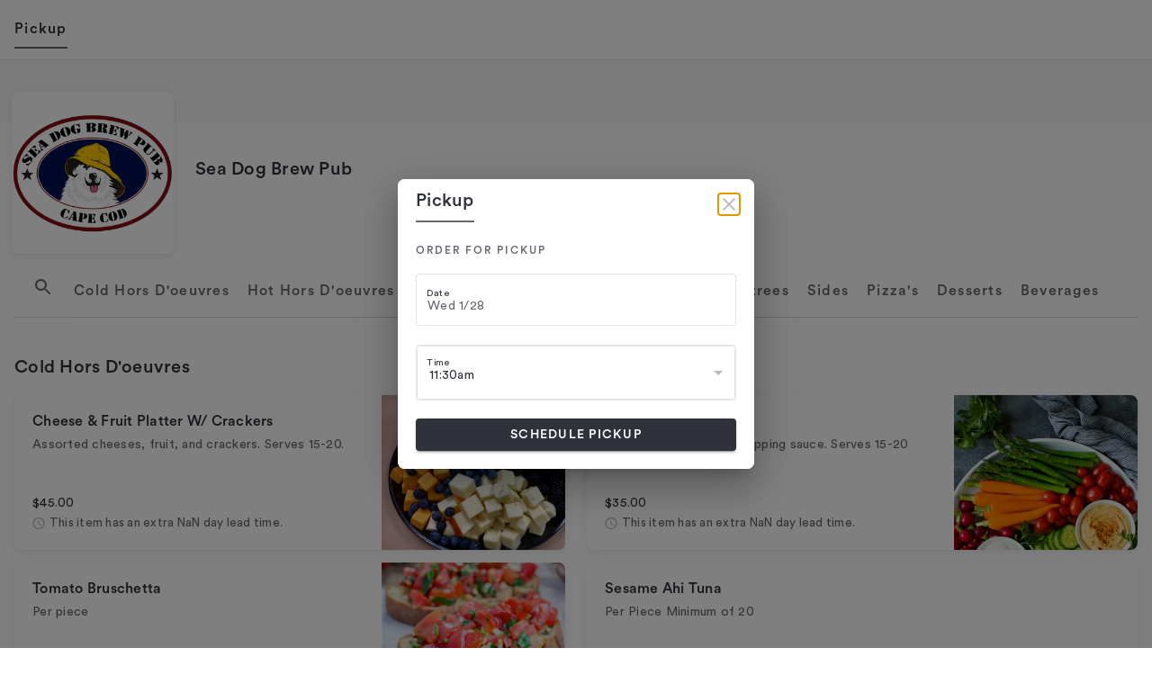

--- FILE ---
content_type: text/html; charset=utf-8
request_url: https://www.seadogcapecod.com/catering-store-v2/
body_size: 2500
content:
<!doctype html><html lang="en"><head><script src="https://ajax.googleapis.com/ajax/libs/webfont/1.6.26/webfont.js"></script><link rel="icon" href="https://media-cdn.getbento.com/accounts/381d207af2a5722f526042d20a14f755/media/images/59139favicon-2.png"> <meta name="description" content="Sea Dog Brew Pub of Cape Cod is local brew pub and restaurant based in South Yarmouth, MA. We offer craft beer, made from scratch food, and a family friendly atmosphere to our customers. Come join us today!"/><meta name="og:description" content="Sea Dog Brew Pub of Cape Cod is local brew pub and restaurant based in South Yarmouth, MA. We offer craft beer, made from scratch food, and a family friendly atmosphere to our customers. Come join us today!"/> <title>Catering | Sea Dog Brew Pub | Pub and Restaurant in South Yarmouth, MA</title><meta name="title" content="Catering | Sea Dog Brew Pub | Pub and Restaurant in South Yarmouth, MA"/><meta name="og:title" content="Catering | Sea Dog Brew Pub | Pub and Restaurant in South Yarmouth, MA"/> <meta name="og:site_name" content="Sea Dog Brew Pub | Pub and Restaurant in South Yarmouth, MA"/> <meta name="og:image" content="https://images.getbento.com/accounts/975e36775f9c45105717330de335a2b5/media/images/49664NEW_CAPE_COD_SD_LOGO_.png?w=600&amp;fit=max&amp;auto=compress,format&amp;cs=origin&amp;h=600"/> <link rel="canonical" href="https://seadogcapecod.getbento.com/catering-store-v2/"><meta name="og:url" content="https://seadogcapecod.getbento.com/catering-store-v2/"/>    <script>var bentoboxBaseOrdering = {};
      
      bentoboxBaseOrdering.account =  {"name": "Sea Dog Brew Pub", "logo": "https://images.getbento.com/accounts/975e36775f9c45105717330de335a2b5/media/images/49664NEW_CAPE_COD_SD_LOGO_.png?w=600&fit=max&auto=compress,format&cs=origin&h=600", "google_tag_manager_id": "GTM-58L8Z29V", "facebook_pixel_id": null, "site_title": "Sea Dog Brew Pub | Pub and Restaurant in South Yarmouth, MA", "beta_feature_flags": ["next_gen_menus_global_item_bank", "audioeye_apis", "ca_honest_pricing_law", "custom_forms", "new_user_roles_v1", "toggle_catering_service_fee_feature", "clover_catering_connection_feature", "insights_email_clover", "website_menu_item_bank", "show_clover_payments_v2", "kiosk_menu_upsell", "itsacheckmate_pos_feature_enabled", "meta_api_v17_enabled", "sms_campaigns_metrics_v2_links", "undo_catering_orders_ab", "automated_campaigns_v2_catering_30_days_feature", "domain_self_launch", "catering_menu_search", "managed_events_taxed_fees", "sms_resubmission_flow", "pre_dining_experience_feature", "dining_section_nav", "booking_api_v2", "fastly_cache_decorator", "delinquent_accounts_banner_cc_form", "promotion_drawer_campaigns_feature", "alerts_diner_signup_feature", "email_blast_feature", "diner_location_filter", "diner_alerts_v3", "menu_layout_quickwin", "oo_sms_toggle", "gib_soft_delete_enabled", "sms_campaigns_batch", "tax_oo_delivery_fee_as_shipping", "promotion_drawer_loyalty_feature", "audioeye_connected_domain_logic", "canonical_diner_import_enabled", "ai_generation", "migrate_google_sync_to_locations", "google_business_profile_temp_hours", "phone_prioritization_feature", "media_gallery_v2_feature", "media_gallery_bulk_actions", "card_hash_matching_feature", "checkless_payments_feature", "revenue", "sales_report_v2_appending_data", "menu_import", "phone_based_promotions_feature", "pos_segment_display_feature", "mfa_feature", "clover_multi_pay_token_feature", "pos_earn_and_burn_accrual_feature", "promotion_applies_to_pos_feature", "quickbooks_integration", "pos_reporting_updates_feature", "mfa_trusted_device_feature", "mfa_setup_is_mandatory", "tiered_marketing_billing_feature", "product_mix_reporting_mvp", "employee_sales_report_mvp", "use_clover_partner_endpoint", "check_types_feature", "z_report_mvp", "voids_reporting_mvp", "discounts_reporting_mvp"], "processed_theme_options": {"primary_color": "#fecb04", "accent_color": "#021051", "body_color": "#fff"}, "google_analytics": null, "google_analytics_browser": {"measurement_id": "G-EXKHKXCNVP"}, "utm_footer_link": "https://getbento.com/features/predictive-ordering/?utm_source=footer&utm_campaign=seadogcapecod-copy.com", "store_temporarily_disabled": false, "selfhosted_fonts": [], "webfont_config": {}, "brand_fonts": [], "catering_general_settings": {"store_header_image": [], "logo": [], "custom_message": "", "logo_destination_url": "", "display_location_information_on_layout": false}};
      
      window.bentoboxBaseOrdering = bentoboxBaseOrdering;</script><script>var webfontConfig = bentoboxBaseOrdering && bentoboxBaseOrdering.account && bentoboxBaseOrdering.account.webfont_config || null;
      if (webfontConfig) {
        WebFont.load(webfontConfig);
      }</script><script>// Adding Heap script
      window.heap=window.heap||[],heap.load=function(e,t){window.heap.appid=e,window.heap.config=t=t||{};var r=document.createElement("script");r.type="text/javascript",r.async=!0,r.src="https://cdn.heapanalytics.com/js/heap-"+e+".js";var a=document.getElementsByTagName("script")[0];a.parentNode.insertBefore(r,a);for(var n=function(e){return function(){heap.push([e].concat(Array.prototype.slice.call(arguments,0)))}},p=["addEventProperties","addUserProperties","clearEventProperties","identify","resetIdentity","removeEventProperty","setEventProperties","track","unsetEventProperty"],o=0;o<p.length;o++)heap[p[o]]=n(p[o])};
      heap.load("175922850");</script><script>window.smartlook||(function(d) {
          var o=smartlook=function(){ o.api.push(arguments)},h=d.getElementsByTagName('head')[0];
          var c=d.createElement('script');o.api=new Array();c.async=true;c.type='text/javascript';
          c.charset='utf-8';c.src='https://rec.smartlook.com/recorder.js';h.appendChild(c);
          })(document);
          smartlook('init', '45f2c50279f823e830a2ab90502da427f04aa4b0');</script>   <script>(function(w,d,s,l,i){w[l]=w[l]||[];w[l].push({'gtm.start': new Date().getTime(),event:'gtm.js'});var f=d.getElementsByTagName(s)[0], j=d.createElement(s),dl=l!='dataLayer'?'&l='+l:'';j.async=true;j.src='https://www.googletagmanager.com/gtm.js?id='+i+dl;f.parentNode.insertBefore(j,f);})(window,document,'script','dataLayer','GTM-58L8Z29V');</script><meta name="getbento/online-ordering" content=""><meta name="og:type" content="website"><meta name="viewport" content="width=device-width,initial-scale=1"><meta name="charset" content="UTF-8"><meta name="format-detection" content="telephone=no"></head><body><div id="modal"></div><div id="app"></div><script defer="defer" src="https://app-assets.getbento.com/online-ordering/8420d9a/vendors_bundle.js"></script><script defer="defer" src="https://app-assets.getbento.com/online-ordering/8420d9a/main_bundle.js"></script><script type="text/javascript" src="https://app-assets.getbento.com/analytics/f09d72e/bento-analytics.min.js" data-bentoanalytics='{"account": "seadogcapecod-copy", "theme": "sensei", "template": "", "preset": "dashi-preset", "cartType": "catering_v2", "indicativeApiKey": "62e150f7-1993-460b-90ab-1bb1bd494ad7", "snowplowAppId": "customer-websites", "snowplowCollectorUrl": "com-bentoboxcloud-prod1.collector.snplow.net", "devMode": false, "templateNameFromMapping": ""}'></script></body></html>

--- FILE ---
content_type: text/javascript
request_url: https://app-assets.getbento.com/online-ordering/8420d9a/catering.bundle.js
body_size: 53798
content:
(function(){try{var wt=typeof window<"u"?window:typeof global<"u"?global:typeof globalThis<"u"?globalThis:typeof self<"u"?self:{},Nt=new wt.Error().stack;Nt&&(wt._sentryDebugIds=wt._sentryDebugIds||{},wt._sentryDebugIds[Nt]="6c829c51-d010-4146-9fa0-463da0559e16",wt._sentryDebugIdIdentifier="sentry-dbid-6c829c51-d010-4146-9fa0-463da0559e16")}catch{}})();var _global=typeof window<"u"?window:typeof global<"u"?global:typeof globalThis<"u"?globalThis:typeof self<"u"?self:{};_global.SENTRY_RELEASE={id:"8420d9afce42f52b94637e308a9770a6073ecd5b"},(self.webpackChunkonline_ordering=self.webpackChunkonline_ordering||[]).push([["catering"],{58782:(wt,Nt,S)=>{S.r(Nt),S.d(Nt,{default:()=>BO});var f=S(96540),J=S(56347),we=S(34693),Ec=S(5556),h=S.n(Ec),Q=S(14992),ke=S(33485),Sn=S(47684),Sc=["children","AppBarComponent"];function wn(){return wn=Object.assign?Object.assign.bind():function(e){for(var t=1;t<arguments.length;t++){var r=arguments[t];for(var n in r)({}).hasOwnProperty.call(r,n)&&(e[n]=r[n])}return e},wn.apply(null,arguments)}function wc(e,t){if(e==null)return{};var r,n,l=Ac(e,t);if(Object.getOwnPropertySymbols){var m=Object.getOwnPropertySymbols(e);for(n=0;n<m.length;n++)r=m[n],t.indexOf(r)===-1&&{}.propertyIsEnumerable.call(e,r)&&(l[r]=e[r])}return l}function Ac(e,t){if(e==null)return{};var r={};for(var n in e)if({}.hasOwnProperty.call(e,n)){if(t.indexOf(n)!==-1)continue;r[n]=e[n]}return r}function mi(e){var t=e.children,r=e.AppBarComponent,n=wc(e,Sc);return f.createElement(Sn.UY,null,f.createElement(Q.A,wn({paddingTop:8,paddingBottom:3},n),f.createElement(r,null),f.createElement("main",null,t)))}mi.propTypes={AppBarComponent:h().elementType.isRequired,children:ke.OQ.isRequired};const An=mi;var te=S(75942),_c=S(12215),Pc=S.n(_c),Cc=S(71083),kt=S(91640),Lc=S(74488),Bt={GET:"GET",HEAD:"HEAD",POST:"POST",PUT:"PUT",DELETE:"DELETE",CONNECT:"CONNECT",OPTIONS:"OPTIONS",TRACE:"TRACE",PATCH:"PATCH"},d0={HTTP_200_OK:200,HTTP_201_CREATED:201,HTTP_204_NO_CONTENT:204,HTTP_301_MOVED_PERMANENTLY:301,HTTP_400_BAD_REQUEST:400,HTTP_401_UNAUTHORIZED:401,HTTP_403_FORBIDDEN:403,HTTP_404_NOT_FOUND:404,HTTP_500_INTERNAL_SERVER_ERROR:500,HTTP_502_BAD_GATEWAY:502,HTTP_503_SERVICE_UNAVAILABLE:503},ge=S(11210);function tt(e){return tt=typeof Symbol=="function"&&typeof Symbol.iterator=="symbol"?function(t){return typeof t}:function(t){return t&&typeof Symbol=="function"&&t.constructor===Symbol&&t!==Symbol.prototype?"symbol":typeof t},tt(e)}var Ic=["data","headers"];function _n(){"use strict";/*! regenerator-runtime -- Copyright (c) 2014-present, Facebook, Inc. -- license (MIT): https://github.com/facebook/regenerator/blob/main/LICENSE */_n=function(){return t};var e,t={},r=Object.prototype,n=r.hasOwnProperty,l=Object.defineProperty||function(a,o,i){a[o]=i.value},m=typeof Symbol=="function"?Symbol:{},d=m.iterator||"@@iterator",y=m.asyncIterator||"@@asyncIterator",p=m.toStringTag||"@@toStringTag";function v(a,o,i){return Object.defineProperty(a,o,{value:i,enumerable:!0,configurable:!0,writable:!0}),a[o]}try{v({},"")}catch{v=function(i,u,s){return i[u]=s}}function E(a,o,i,u){var s=o&&o.prototype instanceof D?o:D,c=Object.create(s.prototype),g=new W(u||[]);return l(c,"_invoke",{value:Y(a,i,g)}),c}function A(a,o,i){try{return{type:"normal",arg:a.call(o,i)}}catch(u){return{type:"throw",arg:u}}}t.wrap=E;var _="suspendedStart",x="suspendedYield",L="executing",P="completed",b={};function D(){}function R(){}function C(){}var G={};v(G,d,function(){return this});var k=Object.getPrototypeOf,N=k&&k(k($([])));N&&N!==r&&n.call(N,d)&&(G=N);var I=C.prototype=D.prototype=Object.create(G);function B(a){["next","throw","return"].forEach(function(o){v(a,o,function(i){return this._invoke(o,i)})})}function F(a,o){function i(s,c,g,O){var w=A(a[s],a,c);if(w.type!=="throw"){var M=w.arg,T=M.value;return T&&tt(T)=="object"&&n.call(T,"__await")?o.resolve(T.__await).then(function(j){i("next",j,g,O)},function(j){i("throw",j,g,O)}):o.resolve(T).then(function(j){M.value=j,g(M)},function(j){return i("throw",j,g,O)})}O(w.arg)}var u;l(this,"_invoke",{value:function(c,g){function O(){return new o(function(w,M){i(c,g,w,M)})}return u=u?u.then(O,O):O()}})}function Y(a,o,i){var u=_;return function(s,c){if(u===L)throw Error("Generator is already running");if(u===P){if(s==="throw")throw c;return{value:e,done:!0}}for(i.method=s,i.arg=c;;){var g=i.delegate;if(g){var O=U(g,i);if(O){if(O===b)continue;return O}}if(i.method==="next")i.sent=i._sent=i.arg;else if(i.method==="throw"){if(u===_)throw u=P,i.arg;i.dispatchException(i.arg)}else i.method==="return"&&i.abrupt("return",i.arg);u=L;var w=A(a,o,i);if(w.type==="normal"){if(u=i.done?P:x,w.arg===b)continue;return{value:w.arg,done:i.done}}w.type==="throw"&&(u=P,i.method="throw",i.arg=w.arg)}}}function U(a,o){var i=o.method,u=a.iterator[i];if(u===e)return o.delegate=null,i==="throw"&&a.iterator.return&&(o.method="return",o.arg=e,U(a,o),o.method==="throw")||i!=="return"&&(o.method="throw",o.arg=new TypeError("The iterator does not provide a '"+i+"' method")),b;var s=A(u,a.iterator,o.arg);if(s.type==="throw")return o.method="throw",o.arg=s.arg,o.delegate=null,b;var c=s.arg;return c?c.done?(o[a.resultName]=c.value,o.next=a.nextLoc,o.method!=="return"&&(o.method="next",o.arg=e),o.delegate=null,b):c:(o.method="throw",o.arg=new TypeError("iterator result is not an object"),o.delegate=null,b)}function V(a){var o={tryLoc:a[0]};1 in a&&(o.catchLoc=a[1]),2 in a&&(o.finallyLoc=a[2],o.afterLoc=a[3]),this.tryEntries.push(o)}function H(a){var o=a.completion||{};o.type="normal",delete o.arg,a.completion=o}function W(a){this.tryEntries=[{tryLoc:"root"}],a.forEach(V,this),this.reset(!0)}function $(a){if(a||a===""){var o=a[d];if(o)return o.call(a);if(typeof a.next=="function")return a;if(!isNaN(a.length)){var i=-1,u=function s(){for(;++i<a.length;)if(n.call(a,i))return s.value=a[i],s.done=!1,s;return s.value=e,s.done=!0,s};return u.next=u}}throw new TypeError(tt(a)+" is not iterable")}return R.prototype=C,l(I,"constructor",{value:C,configurable:!0}),l(C,"constructor",{value:R,configurable:!0}),R.displayName=v(C,p,"GeneratorFunction"),t.isGeneratorFunction=function(a){var o=typeof a=="function"&&a.constructor;return!!o&&(o===R||(o.displayName||o.name)==="GeneratorFunction")},t.mark=function(a){return Object.setPrototypeOf?Object.setPrototypeOf(a,C):(a.__proto__=C,v(a,p,"GeneratorFunction")),a.prototype=Object.create(I),a},t.awrap=function(a){return{__await:a}},B(F.prototype),v(F.prototype,y,function(){return this}),t.AsyncIterator=F,t.async=function(a,o,i,u,s){s===void 0&&(s=Promise);var c=new F(E(a,o,i,u),s);return t.isGeneratorFunction(o)?c:c.next().then(function(g){return g.done?g.value:c.next()})},B(I),v(I,p,"Generator"),v(I,d,function(){return this}),v(I,"toString",function(){return"[object Generator]"}),t.keys=function(a){var o=Object(a),i=[];for(var u in o)i.push(u);return i.reverse(),function s(){for(;i.length;){var c=i.pop();if(c in o)return s.value=c,s.done=!1,s}return s.done=!0,s}},t.values=$,W.prototype={constructor:W,reset:function(o){if(this.prev=0,this.next=0,this.sent=this._sent=e,this.done=!1,this.delegate=null,this.method="next",this.arg=e,this.tryEntries.forEach(H),!o)for(var i in this)i.charAt(0)==="t"&&n.call(this,i)&&!isNaN(+i.slice(1))&&(this[i]=e)},stop:function(){this.done=!0;var o=this.tryEntries[0].completion;if(o.type==="throw")throw o.arg;return this.rval},dispatchException:function(o){if(this.done)throw o;var i=this;function u(M,T){return g.type="throw",g.arg=o,i.next=M,T&&(i.method="next",i.arg=e),!!T}for(var s=this.tryEntries.length-1;s>=0;--s){var c=this.tryEntries[s],g=c.completion;if(c.tryLoc==="root")return u("end");if(c.tryLoc<=this.prev){var O=n.call(c,"catchLoc"),w=n.call(c,"finallyLoc");if(O&&w){if(this.prev<c.catchLoc)return u(c.catchLoc,!0);if(this.prev<c.finallyLoc)return u(c.finallyLoc)}else if(O){if(this.prev<c.catchLoc)return u(c.catchLoc,!0)}else{if(!w)throw Error("try statement without catch or finally");if(this.prev<c.finallyLoc)return u(c.finallyLoc)}}}},abrupt:function(o,i){for(var u=this.tryEntries.length-1;u>=0;--u){var s=this.tryEntries[u];if(s.tryLoc<=this.prev&&n.call(s,"finallyLoc")&&this.prev<s.finallyLoc){var c=s;break}}c&&(o==="break"||o==="continue")&&c.tryLoc<=i&&i<=c.finallyLoc&&(c=null);var g=c?c.completion:{};return g.type=o,g.arg=i,c?(this.method="next",this.next=c.finallyLoc,b):this.complete(g)},complete:function(o,i){if(o.type==="throw")throw o.arg;return o.type==="break"||o.type==="continue"?this.next=o.arg:o.type==="return"?(this.rval=this.arg=o.arg,this.method="return",this.next="end"):o.type==="normal"&&i&&(this.next=i),b},finish:function(o){for(var i=this.tryEntries.length-1;i>=0;--i){var u=this.tryEntries[i];if(u.finallyLoc===o)return this.complete(u.completion,u.afterLoc),H(u),b}},catch:function(o){for(var i=this.tryEntries.length-1;i>=0;--i){var u=this.tryEntries[i];if(u.tryLoc===o){var s=u.completion;if(s.type==="throw"){var c=s.arg;H(u)}return c}}throw Error("illegal catch attempt")},delegateYield:function(o,i,u){return this.delegate={iterator:$(o),resultName:i,nextLoc:u},this.method==="next"&&(this.arg=e),b}},t}function pi(e,t,r,n,l,m,d){try{var y=e[m](d),p=y.value}catch(v){return void r(v)}y.done?t(p):Promise.resolve(p).then(n,l)}function Tc(e){return function(){var t=this,r=arguments;return new Promise(function(n,l){var m=e.apply(t,r);function d(p){pi(m,n,l,d,y,"next",p)}function y(p){pi(m,n,l,d,y,"throw",p)}d(void 0)})}}function yi(e,t){var r=Object.keys(e);if(Object.getOwnPropertySymbols){var n=Object.getOwnPropertySymbols(e);t&&(n=n.filter(function(l){return Object.getOwnPropertyDescriptor(e,l).enumerable})),r.push.apply(r,n)}return r}function Me(e){for(var t=1;t<arguments.length;t++){var r=arguments[t]!=null?arguments[t]:{};t%2?yi(Object(r),!0).forEach(function(n){xc(e,n,r[n])}):Object.getOwnPropertyDescriptors?Object.defineProperties(e,Object.getOwnPropertyDescriptors(r)):yi(Object(r)).forEach(function(n){Object.defineProperty(e,n,Object.getOwnPropertyDescriptor(r,n))})}return e}function xc(e,t,r){return(t=hi(t))in e?Object.defineProperty(e,t,{value:r,enumerable:!0,configurable:!0,writable:!0}):e[t]=r,e}function jc(e,t){if(e==null)return{};var r,n,l=Mc(e,t);if(Object.getOwnPropertySymbols){var m=Object.getOwnPropertySymbols(e);for(n=0;n<m.length;n++)r=m[n],t.indexOf(r)===-1&&{}.propertyIsEnumerable.call(e,r)&&(l[r]=e[r])}return l}function Mc(e,t){if(e==null)return{};var r={};for(var n in e)if({}.hasOwnProperty.call(e,n)){if(t.indexOf(n)!==-1)continue;r[n]=e[n]}return r}function vi(e,t){for(var r=0;r<t.length;r++){var n=t[r];n.enumerable=n.enumerable||!1,n.configurable=!0,"value"in n&&(n.writable=!0),Object.defineProperty(e,hi(n.key),n)}}function Fc(e,t,r){return t&&vi(e.prototype,t),r&&vi(e,r),Object.defineProperty(e,"prototype",{writable:!1}),e}function hi(e){var t=Dc(e,"string");return tt(t)=="symbol"?t:t+""}function Dc(e,t){if(tt(e)!="object"||!e)return e;var r=e[Symbol.toPrimitive];if(r!==void 0){var n=r.call(e,t||"default");if(tt(n)!="object")return n;throw new TypeError("@@toPrimitive must return a primitive value.")}return(t==="string"?String:Number)(e)}function Rc(e,t){if(!(e instanceof t))throw new TypeError("Cannot call a class as a function")}function Nc(e,t,r){return t=$t(t),kc(e,Cn()?Reflect.construct(t,r||[],$t(e).constructor):t.apply(e,r))}function kc(e,t){if(t&&(tt(t)=="object"||typeof t=="function"))return t;if(t!==void 0)throw new TypeError("Derived constructors may only return object or undefined");return Bc(e)}function Bc(e){if(e===void 0)throw new ReferenceError("this hasn't been initialised - super() hasn't been called");return e}function Gc(e,t){if(typeof t!="function"&&t!==null)throw new TypeError("Super expression must either be null or a function");e.prototype=Object.create(t&&t.prototype,{constructor:{value:e,writable:!0,configurable:!0}}),Object.defineProperty(e,"prototype",{writable:!1}),t&&Gt(e,t)}function Pn(e){var t=typeof Map=="function"?new Map:void 0;return Pn=function(n){if(n===null||!Hc(n))return n;if(typeof n!="function")throw new TypeError("Super expression must either be null or a function");if(t!==void 0){if(t.has(n))return t.get(n);t.set(n,l)}function l(){return $c(n,arguments,$t(this).constructor)}return l.prototype=Object.create(n.prototype,{constructor:{value:l,enumerable:!1,writable:!0,configurable:!0}}),Gt(l,n)},Pn(e)}function $c(e,t,r){if(Cn())return Reflect.construct.apply(null,arguments);var n=[null];n.push.apply(n,t);var l=new(e.bind.apply(e,n));return r&&Gt(l,r.prototype),l}function Cn(){try{var e=!Boolean.prototype.valueOf.call(Reflect.construct(Boolean,[],function(){}))}catch{}return(Cn=function(){return!!e})()}function Hc(e){try{return Function.toString.call(e).indexOf("[native code]")!==-1}catch{return typeof e=="function"}}function Gt(e,t){return Gt=Object.setPrototypeOf?Object.setPrototypeOf.bind():function(r,n){return r.__proto__=n,r},Gt(e,t)}function $t(e){return $t=Object.setPrototypeOf?Object.getPrototypeOf.bind():function(t){return t.__proto__||Object.getPrototypeOf(t)},$t(e)}var Fr=function(e){function t(r,n,l){var m;return Rc(this,t),m=Nc(this,t,[r]),m.message=r,m.code=n,m.stack=l,m}return Gc(t,e),Fc(t)}(Pn(Error));function Ht(e){var t=arguments.length>1&&arguments[1]!==void 0?arguments[1]:{},r=t.data,n=t.headers,l=jc(t,Ic),m=Me({data:r,headers:Me({"X-CSRFToken":Pc().get(Lc._),"X-Requested-With":"XMLHttpRequest","Content-Type":"application/json"},n),withCredentials:!0},l);return(0,Cc.A)(e,m).then(function(){var d=Tc(_n().mark(function y(p){var v,E;return _n().wrap(function(_){for(;;)switch(_.prev=_.next){case 0:return _.next=2,p;case 2:return v=_.sent,E=v.data,_.abrupt("return",E);case 5:case"end":return _.stop()}},y)}));return function(y){return d.apply(this,arguments)}}()).catch(function(d){if(d.response){var y=d.response.data;throw typeof y=="string"?(y.trim().length===0&&(0,kt.JE)("No error message.",{data:m.data,customHeaders:n,customConfig:l}),new Fr(y,ge.i.INTERNAL_SERVER_ERROR,d.stack)):!y.error&&!y.error_code?new Fr(JSON.stringify(y),null,d.stack):new Fr(y?.error,y?.error_code,d.stack)}if(d.code!==ge.i.REQUEST_ABORTED)throw new Fr(d,ge.i.UNKNOWN_ERROR,d.stack)})}var de={get:function(t,r){return Ht(t,Me(Me({},r),{},{method:Bt.GET}))},patch:function(t,r){return Ht(t,Me(Me({},r),{},{method:Bt.PATCH}))},post:function(t,r){return Ht(t,Me(Me({},r),{},{method:Bt.POST}))},put:function(t,r){return Ht(t,Me(Me({},r),{},{method:Bt.PUT}))},delete:function(t,r){return Ht(t,Me(Me({},r),{},{method:Bt.DELETE}))}},Be=S(91754);function Dr(e){return Dr=typeof Symbol=="function"&&typeof Symbol.iterator=="symbol"?function(t){return typeof t}:function(t){return t&&typeof Symbol=="function"&&t.constructor===Symbol&&t!==Symbol.prototype?"symbol":typeof t},Dr(e)}function Ln(){"use strict";/*! regenerator-runtime -- Copyright (c) 2014-present, Facebook, Inc. -- license (MIT): https://github.com/facebook/regenerator/blob/main/LICENSE */Ln=function(){return t};var e,t={},r=Object.prototype,n=r.hasOwnProperty,l=Object.defineProperty||function(a,o,i){a[o]=i.value},m=typeof Symbol=="function"?Symbol:{},d=m.iterator||"@@iterator",y=m.asyncIterator||"@@asyncIterator",p=m.toStringTag||"@@toStringTag";function v(a,o,i){return Object.defineProperty(a,o,{value:i,enumerable:!0,configurable:!0,writable:!0}),a[o]}try{v({},"")}catch{v=function(i,u,s){return i[u]=s}}function E(a,o,i,u){var s=o&&o.prototype instanceof D?o:D,c=Object.create(s.prototype),g=new W(u||[]);return l(c,"_invoke",{value:Y(a,i,g)}),c}function A(a,o,i){try{return{type:"normal",arg:a.call(o,i)}}catch(u){return{type:"throw",arg:u}}}t.wrap=E;var _="suspendedStart",x="suspendedYield",L="executing",P="completed",b={};function D(){}function R(){}function C(){}var G={};v(G,d,function(){return this});var k=Object.getPrototypeOf,N=k&&k(k($([])));N&&N!==r&&n.call(N,d)&&(G=N);var I=C.prototype=D.prototype=Object.create(G);function B(a){["next","throw","return"].forEach(function(o){v(a,o,function(i){return this._invoke(o,i)})})}function F(a,o){function i(s,c,g,O){var w=A(a[s],a,c);if(w.type!=="throw"){var M=w.arg,T=M.value;return T&&Dr(T)=="object"&&n.call(T,"__await")?o.resolve(T.__await).then(function(j){i("next",j,g,O)},function(j){i("throw",j,g,O)}):o.resolve(T).then(function(j){M.value=j,g(M)},function(j){return i("throw",j,g,O)})}O(w.arg)}var u;l(this,"_invoke",{value:function(c,g){function O(){return new o(function(w,M){i(c,g,w,M)})}return u=u?u.then(O,O):O()}})}function Y(a,o,i){var u=_;return function(s,c){if(u===L)throw Error("Generator is already running");if(u===P){if(s==="throw")throw c;return{value:e,done:!0}}for(i.method=s,i.arg=c;;){var g=i.delegate;if(g){var O=U(g,i);if(O){if(O===b)continue;return O}}if(i.method==="next")i.sent=i._sent=i.arg;else if(i.method==="throw"){if(u===_)throw u=P,i.arg;i.dispatchException(i.arg)}else i.method==="return"&&i.abrupt("return",i.arg);u=L;var w=A(a,o,i);if(w.type==="normal"){if(u=i.done?P:x,w.arg===b)continue;return{value:w.arg,done:i.done}}w.type==="throw"&&(u=P,i.method="throw",i.arg=w.arg)}}}function U(a,o){var i=o.method,u=a.iterator[i];if(u===e)return o.delegate=null,i==="throw"&&a.iterator.return&&(o.method="return",o.arg=e,U(a,o),o.method==="throw")||i!=="return"&&(o.method="throw",o.arg=new TypeError("The iterator does not provide a '"+i+"' method")),b;var s=A(u,a.iterator,o.arg);if(s.type==="throw")return o.method="throw",o.arg=s.arg,o.delegate=null,b;var c=s.arg;return c?c.done?(o[a.resultName]=c.value,o.next=a.nextLoc,o.method!=="return"&&(o.method="next",o.arg=e),o.delegate=null,b):c:(o.method="throw",o.arg=new TypeError("iterator result is not an object"),o.delegate=null,b)}function V(a){var o={tryLoc:a[0]};1 in a&&(o.catchLoc=a[1]),2 in a&&(o.finallyLoc=a[2],o.afterLoc=a[3]),this.tryEntries.push(o)}function H(a){var o=a.completion||{};o.type="normal",delete o.arg,a.completion=o}function W(a){this.tryEntries=[{tryLoc:"root"}],a.forEach(V,this),this.reset(!0)}function $(a){if(a||a===""){var o=a[d];if(o)return o.call(a);if(typeof a.next=="function")return a;if(!isNaN(a.length)){var i=-1,u=function s(){for(;++i<a.length;)if(n.call(a,i))return s.value=a[i],s.done=!1,s;return s.value=e,s.done=!0,s};return u.next=u}}throw new TypeError(Dr(a)+" is not iterable")}return R.prototype=C,l(I,"constructor",{value:C,configurable:!0}),l(C,"constructor",{value:R,configurable:!0}),R.displayName=v(C,p,"GeneratorFunction"),t.isGeneratorFunction=function(a){var o=typeof a=="function"&&a.constructor;return!!o&&(o===R||(o.displayName||o.name)==="GeneratorFunction")},t.mark=function(a){return Object.setPrototypeOf?Object.setPrototypeOf(a,C):(a.__proto__=C,v(a,p,"GeneratorFunction")),a.prototype=Object.create(I),a},t.awrap=function(a){return{__await:a}},B(F.prototype),v(F.prototype,y,function(){return this}),t.AsyncIterator=F,t.async=function(a,o,i,u,s){s===void 0&&(s=Promise);var c=new F(E(a,o,i,u),s);return t.isGeneratorFunction(o)?c:c.next().then(function(g){return g.done?g.value:c.next()})},B(I),v(I,p,"Generator"),v(I,d,function(){return this}),v(I,"toString",function(){return"[object Generator]"}),t.keys=function(a){var o=Object(a),i=[];for(var u in o)i.push(u);return i.reverse(),function s(){for(;i.length;){var c=i.pop();if(c in o)return s.value=c,s.done=!1,s}return s.done=!0,s}},t.values=$,W.prototype={constructor:W,reset:function(o){if(this.prev=0,this.next=0,this.sent=this._sent=e,this.done=!1,this.delegate=null,this.method="next",this.arg=e,this.tryEntries.forEach(H),!o)for(var i in this)i.charAt(0)==="t"&&n.call(this,i)&&!isNaN(+i.slice(1))&&(this[i]=e)},stop:function(){this.done=!0;var o=this.tryEntries[0].completion;if(o.type==="throw")throw o.arg;return this.rval},dispatchException:function(o){if(this.done)throw o;var i=this;function u(M,T){return g.type="throw",g.arg=o,i.next=M,T&&(i.method="next",i.arg=e),!!T}for(var s=this.tryEntries.length-1;s>=0;--s){var c=this.tryEntries[s],g=c.completion;if(c.tryLoc==="root")return u("end");if(c.tryLoc<=this.prev){var O=n.call(c,"catchLoc"),w=n.call(c,"finallyLoc");if(O&&w){if(this.prev<c.catchLoc)return u(c.catchLoc,!0);if(this.prev<c.finallyLoc)return u(c.finallyLoc)}else if(O){if(this.prev<c.catchLoc)return u(c.catchLoc,!0)}else{if(!w)throw Error("try statement without catch or finally");if(this.prev<c.finallyLoc)return u(c.finallyLoc)}}}},abrupt:function(o,i){for(var u=this.tryEntries.length-1;u>=0;--u){var s=this.tryEntries[u];if(s.tryLoc<=this.prev&&n.call(s,"finallyLoc")&&this.prev<s.finallyLoc){var c=s;break}}c&&(o==="break"||o==="continue")&&c.tryLoc<=i&&i<=c.finallyLoc&&(c=null);var g=c?c.completion:{};return g.type=o,g.arg=i,c?(this.method="next",this.next=c.finallyLoc,b):this.complete(g)},complete:function(o,i){if(o.type==="throw")throw o.arg;return o.type==="break"||o.type==="continue"?this.next=o.arg:o.type==="return"?(this.rval=this.arg=o.arg,this.method="return",this.next="end"):o.type==="normal"&&i&&(this.next=i),b},finish:function(o){for(var i=this.tryEntries.length-1;i>=0;--i){var u=this.tryEntries[i];if(u.finallyLoc===o)return this.complete(u.completion,u.afterLoc),H(u),b}},catch:function(o){for(var i=this.tryEntries.length-1;i>=0;--i){var u=this.tryEntries[i];if(u.tryLoc===o){var s=u.completion;if(s.type==="throw"){var c=s.arg;H(u)}return c}}throw Error("illegal catch attempt")},delegateYield:function(o,i,u){return this.delegate={iterator:$(o),resultName:i,nextLoc:u},this.method==="next"&&(this.arg=e),b}},t}function gi(e,t,r,n,l,m,d){try{var y=e[m](d),p=y.value}catch(v){return void r(v)}y.done?t(p):Promise.resolve(p).then(n,l)}function Wc(e){return function(){var t=this,r=arguments;return new Promise(function(n,l){var m=e.apply(t,r);function d(p){gi(m,n,l,d,y,"next",p)}function y(p){gi(m,n,l,d,y,"throw",p)}d(void 0)})}}var Uc=(0,Be.eg)("/api/catering/account"),Vc="".concat(Uc,"/");function Qc(){return In.apply(this,arguments)}function In(){return In=Wc(Ln().mark(function e(){return Ln().wrap(function(r){for(;;)switch(r.prev=r.next){case 0:return r.abrupt("return",de.get(Vc));case 1:case"end":return r.stop()}},e)})),In.apply(this,arguments)}var Yc=S(58156),Le=S.n(Yc),qc=["primary_color","accent_color","body_color"];function Kc(e,t){if(e==null)return{};var r,n,l=zc(e,t);if(Object.getOwnPropertySymbols){var m=Object.getOwnPropertySymbols(e);for(n=0;n<m.length;n++)r=m[n],t.indexOf(r)===-1&&{}.propertyIsEnumerable.call(e,r)&&(l[r]=e[r])}return l}function zc(e,t){if(e==null)return{};var r={};for(var n in e)if({}.hasOwnProperty.call(e,n)){if(t.indexOf(n)!==-1)continue;r[n]=e[n]}return r}function Xc(e){var t=Le()(e,"processed_theme_options",{}),r=t.primary_color,n=t.accent_color,l=t.body_color,m=Kc(t,qc);return{bodyColor:l,customMessage:Le()(e,"catering_general_settings.custom_message"),googleAnalytics4Code:Le()(e,"google_analytics_browser.measurement_id",""),heroImage:Le()(e,"catering_general_settings.store_header_image[0]",{}),logo:Le()(e,"catering_general_settings.logo[0].url",e.logo),logoDestinationUrl:Le()(e,"catering_general_settings.logo_destination_url"),name:e.name,primaryColor:r,secondaryColor:n,utmFooterLink:Le()(e,"utm_footer_link"),betaFeatureFlags:Le()(e,"beta_feature_flags"),storeTemporarilyDisabled:Le()(e,"store_temporarily_disabled"),displayLocationInformationOnLayout:Le()(e,"catering_general_settings.display_location_information_on_layout"),selfHostedFonts:Le()(e,"selfhosted_fonts",[]),customizableFields:m,facebookPixelId:Le()(e,"facebook_pixel_id")}}function Wt(e){return Wt=typeof Symbol=="function"&&typeof Symbol.iterator=="symbol"?function(t){return typeof t}:function(t){return t&&typeof Symbol=="function"&&t.constructor===Symbol&&t!==Symbol.prototype?"symbol":typeof t},Wt(e)}var Tn;function bi(e,t){var r=Object.keys(e);if(Object.getOwnPropertySymbols){var n=Object.getOwnPropertySymbols(e);t&&(n=n.filter(function(l){return Object.getOwnPropertyDescriptor(e,l).enumerable})),r.push.apply(r,n)}return r}function Oi(e){for(var t=1;t<arguments.length;t++){var r=arguments[t]!=null?arguments[t]:{};t%2?bi(Object(r),!0).forEach(function(n){Zc(e,n,r[n])}):Object.getOwnPropertyDescriptors?Object.defineProperties(e,Object.getOwnPropertyDescriptors(r)):bi(Object(r)).forEach(function(n){Object.defineProperty(e,n,Object.getOwnPropertyDescriptor(r,n))})}return e}function Zc(e,t,r){return(t=Jc(t))in e?Object.defineProperty(e,t,{value:r,enumerable:!0,configurable:!0,writable:!0}):e[t]=r,e}function Jc(e){var t=es(e,"string");return Wt(t)=="symbol"?t:t+""}function es(e,t){if(Wt(e)!="object"||!e)return e;var r=e[Symbol.toPrimitive];if(r!==void 0){var n=r.call(e,t||"default");if(Wt(n)!="object")return n;throw new TypeError("@@toPrimitive must return a primitive value.")}return(t==="string"?String:Number)(e)}var ts="account",rs={initialData:(Tn=window.bentoboxBaseOrdering)===null||Tn===void 0?void 0:Tn.account,staleTime:1e3*60*60,cacheTime:1e3*60*60,useErrorBoundary:!1};function ns(){return(0,te.useQuery)(ts,Qc,Oi(Oi({},rs),{},{select:function(t){return Xc(t)}}))}function Rr(e){return Rr=typeof Symbol=="function"&&typeof Symbol.iterator=="symbol"?function(t){return typeof t}:function(t){return t&&typeof Symbol=="function"&&t.constructor===Symbol&&t!==Symbol.prototype?"symbol":typeof t},Rr(e)}function me(){"use strict";/*! regenerator-runtime -- Copyright (c) 2014-present, Facebook, Inc. -- license (MIT): https://github.com/facebook/regenerator/blob/main/LICENSE */me=function(){return t};var e,t={},r=Object.prototype,n=r.hasOwnProperty,l=Object.defineProperty||function(a,o,i){a[o]=i.value},m=typeof Symbol=="function"?Symbol:{},d=m.iterator||"@@iterator",y=m.asyncIterator||"@@asyncIterator",p=m.toStringTag||"@@toStringTag";function v(a,o,i){return Object.defineProperty(a,o,{value:i,enumerable:!0,configurable:!0,writable:!0}),a[o]}try{v({},"")}catch{v=function(i,u,s){return i[u]=s}}function E(a,o,i,u){var s=o&&o.prototype instanceof D?o:D,c=Object.create(s.prototype),g=new W(u||[]);return l(c,"_invoke",{value:Y(a,i,g)}),c}function A(a,o,i){try{return{type:"normal",arg:a.call(o,i)}}catch(u){return{type:"throw",arg:u}}}t.wrap=E;var _="suspendedStart",x="suspendedYield",L="executing",P="completed",b={};function D(){}function R(){}function C(){}var G={};v(G,d,function(){return this});var k=Object.getPrototypeOf,N=k&&k(k($([])));N&&N!==r&&n.call(N,d)&&(G=N);var I=C.prototype=D.prototype=Object.create(G);function B(a){["next","throw","return"].forEach(function(o){v(a,o,function(i){return this._invoke(o,i)})})}function F(a,o){function i(s,c,g,O){var w=A(a[s],a,c);if(w.type!=="throw"){var M=w.arg,T=M.value;return T&&Rr(T)=="object"&&n.call(T,"__await")?o.resolve(T.__await).then(function(j){i("next",j,g,O)},function(j){i("throw",j,g,O)}):o.resolve(T).then(function(j){M.value=j,g(M)},function(j){return i("throw",j,g,O)})}O(w.arg)}var u;l(this,"_invoke",{value:function(c,g){function O(){return new o(function(w,M){i(c,g,w,M)})}return u=u?u.then(O,O):O()}})}function Y(a,o,i){var u=_;return function(s,c){if(u===L)throw Error("Generator is already running");if(u===P){if(s==="throw")throw c;return{value:e,done:!0}}for(i.method=s,i.arg=c;;){var g=i.delegate;if(g){var O=U(g,i);if(O){if(O===b)continue;return O}}if(i.method==="next")i.sent=i._sent=i.arg;else if(i.method==="throw"){if(u===_)throw u=P,i.arg;i.dispatchException(i.arg)}else i.method==="return"&&i.abrupt("return",i.arg);u=L;var w=A(a,o,i);if(w.type==="normal"){if(u=i.done?P:x,w.arg===b)continue;return{value:w.arg,done:i.done}}w.type==="throw"&&(u=P,i.method="throw",i.arg=w.arg)}}}function U(a,o){var i=o.method,u=a.iterator[i];if(u===e)return o.delegate=null,i==="throw"&&a.iterator.return&&(o.method="return",o.arg=e,U(a,o),o.method==="throw")||i!=="return"&&(o.method="throw",o.arg=new TypeError("The iterator does not provide a '"+i+"' method")),b;var s=A(u,a.iterator,o.arg);if(s.type==="throw")return o.method="throw",o.arg=s.arg,o.delegate=null,b;var c=s.arg;return c?c.done?(o[a.resultName]=c.value,o.next=a.nextLoc,o.method!=="return"&&(o.method="next",o.arg=e),o.delegate=null,b):c:(o.method="throw",o.arg=new TypeError("iterator result is not an object"),o.delegate=null,b)}function V(a){var o={tryLoc:a[0]};1 in a&&(o.catchLoc=a[1]),2 in a&&(o.finallyLoc=a[2],o.afterLoc=a[3]),this.tryEntries.push(o)}function H(a){var o=a.completion||{};o.type="normal",delete o.arg,a.completion=o}function W(a){this.tryEntries=[{tryLoc:"root"}],a.forEach(V,this),this.reset(!0)}function $(a){if(a||a===""){var o=a[d];if(o)return o.call(a);if(typeof a.next=="function")return a;if(!isNaN(a.length)){var i=-1,u=function s(){for(;++i<a.length;)if(n.call(a,i))return s.value=a[i],s.done=!1,s;return s.value=e,s.done=!0,s};return u.next=u}}throw new TypeError(Rr(a)+" is not iterable")}return R.prototype=C,l(I,"constructor",{value:C,configurable:!0}),l(C,"constructor",{value:R,configurable:!0}),R.displayName=v(C,p,"GeneratorFunction"),t.isGeneratorFunction=function(a){var o=typeof a=="function"&&a.constructor;return!!o&&(o===R||(o.displayName||o.name)==="GeneratorFunction")},t.mark=function(a){return Object.setPrototypeOf?Object.setPrototypeOf(a,C):(a.__proto__=C,v(a,p,"GeneratorFunction")),a.prototype=Object.create(I),a},t.awrap=function(a){return{__await:a}},B(F.prototype),v(F.prototype,y,function(){return this}),t.AsyncIterator=F,t.async=function(a,o,i,u,s){s===void 0&&(s=Promise);var c=new F(E(a,o,i,u),s);return t.isGeneratorFunction(o)?c:c.next().then(function(g){return g.done?g.value:c.next()})},B(I),v(I,p,"Generator"),v(I,d,function(){return this}),v(I,"toString",function(){return"[object Generator]"}),t.keys=function(a){var o=Object(a),i=[];for(var u in o)i.push(u);return i.reverse(),function s(){for(;i.length;){var c=i.pop();if(c in o)return s.value=c,s.done=!1,s}return s.done=!0,s}},t.values=$,W.prototype={constructor:W,reset:function(o){if(this.prev=0,this.next=0,this.sent=this._sent=e,this.done=!1,this.delegate=null,this.method="next",this.arg=e,this.tryEntries.forEach(H),!o)for(var i in this)i.charAt(0)==="t"&&n.call(this,i)&&!isNaN(+i.slice(1))&&(this[i]=e)},stop:function(){this.done=!0;var o=this.tryEntries[0].completion;if(o.type==="throw")throw o.arg;return this.rval},dispatchException:function(o){if(this.done)throw o;var i=this;function u(M,T){return g.type="throw",g.arg=o,i.next=M,T&&(i.method="next",i.arg=e),!!T}for(var s=this.tryEntries.length-1;s>=0;--s){var c=this.tryEntries[s],g=c.completion;if(c.tryLoc==="root")return u("end");if(c.tryLoc<=this.prev){var O=n.call(c,"catchLoc"),w=n.call(c,"finallyLoc");if(O&&w){if(this.prev<c.catchLoc)return u(c.catchLoc,!0);if(this.prev<c.finallyLoc)return u(c.finallyLoc)}else if(O){if(this.prev<c.catchLoc)return u(c.catchLoc,!0)}else{if(!w)throw Error("try statement without catch or finally");if(this.prev<c.finallyLoc)return u(c.finallyLoc)}}}},abrupt:function(o,i){for(var u=this.tryEntries.length-1;u>=0;--u){var s=this.tryEntries[u];if(s.tryLoc<=this.prev&&n.call(s,"finallyLoc")&&this.prev<s.finallyLoc){var c=s;break}}c&&(o==="break"||o==="continue")&&c.tryLoc<=i&&i<=c.finallyLoc&&(c=null);var g=c?c.completion:{};return g.type=o,g.arg=i,c?(this.method="next",this.next=c.finallyLoc,b):this.complete(g)},complete:function(o,i){if(o.type==="throw")throw o.arg;return o.type==="break"||o.type==="continue"?this.next=o.arg:o.type==="return"?(this.rval=this.arg=o.arg,this.method="return",this.next="end"):o.type==="normal"&&i&&(this.next=i),b},finish:function(o){for(var i=this.tryEntries.length-1;i>=0;--i){var u=this.tryEntries[i];if(u.finallyLoc===o)return this.complete(u.completion,u.afterLoc),H(u),b}},catch:function(o){for(var i=this.tryEntries.length-1;i>=0;--i){var u=this.tryEntries[i];if(u.tryLoc===o){var s=u.completion;if(s.type==="throw"){var c=s.arg;H(u)}return c}}throw Error("illegal catch attempt")},delegateYield:function(o,i,u){return this.delegate={iterator:$(o),resultName:i,nextLoc:u},this.method==="next"&&(this.arg=e),b}},t}function Ei(e,t,r,n,l,m,d){try{var y=e[m](d),p=y.value}catch(v){return void r(v)}y.done?t(p):Promise.resolve(p).then(n,l)}function Xe(e){return function(){var t=this,r=arguments;return new Promise(function(n,l){var m=e.apply(t,r);function d(p){Ei(m,n,l,d,y,"next",p)}function y(p){Ei(m,n,l,d,y,"throw",p)}d(void 0)})}}var Ve=(0,Be.eg)("/api/catering/cart"),os="".concat(Ve,"/"),is="".concat(Ve,"/add/"),as="".concat(Ve,"/validate/"),ls="".concat(Ve,"/items/"),us="".concat(Ve,"/reset-pickup-address"),cs="".concat(Ve,"/promotion/"),Si=function(){var t=arguments.length>0&&arguments[0]!==void 0?arguments[0]:{};return(0,Be.oW)(Ve,t)},m0=Si(),ss=function(t){return"".concat(Ve,"/").concat(t,"/")},fs=function(t){return"".concat(Ve,"/").concat(t,"/")};function wi(){return xn.apply(this,arguments)}function xn(){return xn=Xe(me().mark(function e(){var t,r=arguments;return me().wrap(function(l){for(;;)switch(l.prev=l.next){case 0:return t=r.length>0&&r[0]!==void 0?r[0]:{},l.abrupt("return",de.get(Si(t)));case 2:case"end":return l.stop()}},e)})),xn.apply(this,arguments)}function ds(e){return jn.apply(this,arguments)}function jn(){return jn=Xe(me().mark(function e(t){var r;return me().wrap(function(l){for(;;)switch(l.prev=l.next){case 0:return r={promo_code:t},l.abrupt("return",de.post(cs,{data:r}));case 2:case"end":return l.stop()}},e)})),jn.apply(this,arguments)}function ms(){return Mn.apply(this,arguments)}function Mn(){return Mn=Xe(me().mark(function e(){return me().wrap(function(r){for(;;)switch(r.prev=r.next){case 0:return r.abrupt("return",de.get(as));case 1:case"end":return r.stop()}},e)})),Mn.apply(this,arguments)}function ps(e){return Fn.apply(this,arguments)}function Fn(){return Fn=Xe(me().mark(function e(t){return me().wrap(function(n){for(;;)switch(n.prev=n.next){case 0:return n.abrupt("return",de.patch(os,{data:t}));case 1:case"end":return n.stop()}},e)})),Fn.apply(this,arguments)}function ys(e){return Dn.apply(this,arguments)}function Dn(){return Dn=Xe(me().mark(function e(t){return me().wrap(function(n){for(;;)switch(n.prev=n.next){case 0:return n.abrupt("return",de.patch(is,{data:t}));case 1:case"end":return n.stop()}},e)})),Dn.apply(this,arguments)}function vs(){return Rn.apply(this,arguments)}function Rn(){return Rn=Xe(me().mark(function e(){return me().wrap(function(r){for(;;)switch(r.prev=r.next){case 0:return r.abrupt("return",de.delete(ls));case 1:case"end":return r.stop()}},e)})),Rn.apply(this,arguments)}function hs(e){return Nn.apply(this,arguments)}function Nn(){return Nn=Xe(me().mark(function e(t){return me().wrap(function(n){for(;;)switch(n.prev=n.next){case 0:return n.abrupt("return",de.delete(ss(t)));case 1:case"end":return n.stop()}},e)})),Nn.apply(this,arguments)}function gs(e,t){return kn.apply(this,arguments)}function kn(){return kn=Xe(me().mark(function e(t,r){return me().wrap(function(l){for(;;)switch(l.prev=l.next){case 0:return l.abrupt("return",de.patch(fs(t),{data:r}));case 1:case"end":return l.stop()}},e)})),kn.apply(this,arguments)}function bs(){return Bn.apply(this,arguments)}function Bn(){return Bn=Xe(me().mark(function e(){return me().wrap(function(r){for(;;)switch(r.prev=r.next){case 0:return r.abrupt("return",de.get(us));case 1:case"end":return r.stop()}},e)})),Bn.apply(this,arguments)}var Os=function(t){return"".concat(Ve,"/product/price_preview/").concat(t)},Ie=S(39719),rt=S(54948);function Ut(e){return Ut=typeof Symbol=="function"&&typeof Symbol.iterator=="symbol"?function(t){return typeof t}:function(t){return t&&typeof Symbol=="function"&&t.constructor===Symbol&&t!==Symbol.prototype?"symbol":typeof t},Ut(e)}function Ai(e,t){var r=Object.keys(e);if(Object.getOwnPropertySymbols){var n=Object.getOwnPropertySymbols(e);t&&(n=n.filter(function(l){return Object.getOwnPropertyDescriptor(e,l).enumerable})),r.push.apply(r,n)}return r}function _i(e){for(var t=1;t<arguments.length;t++){var r=arguments[t]!=null?arguments[t]:{};t%2?Ai(Object(r),!0).forEach(function(n){Es(e,n,r[n])}):Object.getOwnPropertyDescriptors?Object.defineProperties(e,Object.getOwnPropertyDescriptors(r)):Ai(Object(r)).forEach(function(n){Object.defineProperty(e,n,Object.getOwnPropertyDescriptor(r,n))})}return e}function Es(e,t,r){return(t=Ss(t))in e?Object.defineProperty(e,t,{value:r,enumerable:!0,configurable:!0,writable:!0}):e[t]=r,e}function Ss(e){var t=ws(e,"string");return Ut(t)=="symbol"?t:t+""}function ws(e,t){if(Ut(e)!="object"||!e)return e;var r=e[Symbol.toPrimitive];if(r!==void 0){var n=r.call(e,t||"default");if(Ut(n)!="object")return n;throw new TypeError("@@toPrimitive must return a primitive value.")}return(t==="string"?String:Number)(e)}function As(e,t){return e.items.reduce(function(r,n){var l=n.item_slug,m=n.quantity;return l===t?r+m:r},0)}function Pi(e){return e.quantity===0}function Ci(e,t){return e.find(function(r){return r.id===parseInt(t)})}function _s(e,t){var r=Ci(e.items,t),n=r.order_made_for,l=r.quantity,m=r.required_fields,d=r.special_instructions,y=r.variant,p=y?.id,v=_i(_i({},(0,Ie.vF)(m)),{},{quantity:l,"order-made-for":n,"special-instructions":d});return p&&(v[rt.t]=p),v}function at(e){return at=typeof Symbol=="function"&&typeof Symbol.iterator=="symbol"?function(t){return typeof t}:function(t){return t&&typeof Symbol=="function"&&t.constructor===Symbol&&t!==Symbol.prototype?"symbol":typeof t},at(e)}function Gn(){"use strict";/*! regenerator-runtime -- Copyright (c) 2014-present, Facebook, Inc. -- license (MIT): https://github.com/facebook/regenerator/blob/main/LICENSE */Gn=function(){return t};var e,t={},r=Object.prototype,n=r.hasOwnProperty,l=Object.defineProperty||function(a,o,i){a[o]=i.value},m=typeof Symbol=="function"?Symbol:{},d=m.iterator||"@@iterator",y=m.asyncIterator||"@@asyncIterator",p=m.toStringTag||"@@toStringTag";function v(a,o,i){return Object.defineProperty(a,o,{value:i,enumerable:!0,configurable:!0,writable:!0}),a[o]}try{v({},"")}catch{v=function(i,u,s){return i[u]=s}}function E(a,o,i,u){var s=o&&o.prototype instanceof D?o:D,c=Object.create(s.prototype),g=new W(u||[]);return l(c,"_invoke",{value:Y(a,i,g)}),c}function A(a,o,i){try{return{type:"normal",arg:a.call(o,i)}}catch(u){return{type:"throw",arg:u}}}t.wrap=E;var _="suspendedStart",x="suspendedYield",L="executing",P="completed",b={};function D(){}function R(){}function C(){}var G={};v(G,d,function(){return this});var k=Object.getPrototypeOf,N=k&&k(k($([])));N&&N!==r&&n.call(N,d)&&(G=N);var I=C.prototype=D.prototype=Object.create(G);function B(a){["next","throw","return"].forEach(function(o){v(a,o,function(i){return this._invoke(o,i)})})}function F(a,o){function i(s,c,g,O){var w=A(a[s],a,c);if(w.type!=="throw"){var M=w.arg,T=M.value;return T&&at(T)=="object"&&n.call(T,"__await")?o.resolve(T.__await).then(function(j){i("next",j,g,O)},function(j){i("throw",j,g,O)}):o.resolve(T).then(function(j){M.value=j,g(M)},function(j){return i("throw",j,g,O)})}O(w.arg)}var u;l(this,"_invoke",{value:function(c,g){function O(){return new o(function(w,M){i(c,g,w,M)})}return u=u?u.then(O,O):O()}})}function Y(a,o,i){var u=_;return function(s,c){if(u===L)throw Error("Generator is already running");if(u===P){if(s==="throw")throw c;return{value:e,done:!0}}for(i.method=s,i.arg=c;;){var g=i.delegate;if(g){var O=U(g,i);if(O){if(O===b)continue;return O}}if(i.method==="next")i.sent=i._sent=i.arg;else if(i.method==="throw"){if(u===_)throw u=P,i.arg;i.dispatchException(i.arg)}else i.method==="return"&&i.abrupt("return",i.arg);u=L;var w=A(a,o,i);if(w.type==="normal"){if(u=i.done?P:x,w.arg===b)continue;return{value:w.arg,done:i.done}}w.type==="throw"&&(u=P,i.method="throw",i.arg=w.arg)}}}function U(a,o){var i=o.method,u=a.iterator[i];if(u===e)return o.delegate=null,i==="throw"&&a.iterator.return&&(o.method="return",o.arg=e,U(a,o),o.method==="throw")||i!=="return"&&(o.method="throw",o.arg=new TypeError("The iterator does not provide a '"+i+"' method")),b;var s=A(u,a.iterator,o.arg);if(s.type==="throw")return o.method="throw",o.arg=s.arg,o.delegate=null,b;var c=s.arg;return c?c.done?(o[a.resultName]=c.value,o.next=a.nextLoc,o.method!=="return"&&(o.method="next",o.arg=e),o.delegate=null,b):c:(o.method="throw",o.arg=new TypeError("iterator result is not an object"),o.delegate=null,b)}function V(a){var o={tryLoc:a[0]};1 in a&&(o.catchLoc=a[1]),2 in a&&(o.finallyLoc=a[2],o.afterLoc=a[3]),this.tryEntries.push(o)}function H(a){var o=a.completion||{};o.type="normal",delete o.arg,a.completion=o}function W(a){this.tryEntries=[{tryLoc:"root"}],a.forEach(V,this),this.reset(!0)}function $(a){if(a||a===""){var o=a[d];if(o)return o.call(a);if(typeof a.next=="function")return a;if(!isNaN(a.length)){var i=-1,u=function s(){for(;++i<a.length;)if(n.call(a,i))return s.value=a[i],s.done=!1,s;return s.value=e,s.done=!0,s};return u.next=u}}throw new TypeError(at(a)+" is not iterable")}return R.prototype=C,l(I,"constructor",{value:C,configurable:!0}),l(C,"constructor",{value:R,configurable:!0}),R.displayName=v(C,p,"GeneratorFunction"),t.isGeneratorFunction=function(a){var o=typeof a=="function"&&a.constructor;return!!o&&(o===R||(o.displayName||o.name)==="GeneratorFunction")},t.mark=function(a){return Object.setPrototypeOf?Object.setPrototypeOf(a,C):(a.__proto__=C,v(a,p,"GeneratorFunction")),a.prototype=Object.create(I),a},t.awrap=function(a){return{__await:a}},B(F.prototype),v(F.prototype,y,function(){return this}),t.AsyncIterator=F,t.async=function(a,o,i,u,s){s===void 0&&(s=Promise);var c=new F(E(a,o,i,u),s);return t.isGeneratorFunction(o)?c:c.next().then(function(g){return g.done?g.value:c.next()})},B(I),v(I,p,"Generator"),v(I,d,function(){return this}),v(I,"toString",function(){return"[object Generator]"}),t.keys=function(a){var o=Object(a),i=[];for(var u in o)i.push(u);return i.reverse(),function s(){for(;i.length;){var c=i.pop();if(c in o)return s.value=c,s.done=!1,s}return s.done=!0,s}},t.values=$,W.prototype={constructor:W,reset:function(o){if(this.prev=0,this.next=0,this.sent=this._sent=e,this.done=!1,this.delegate=null,this.method="next",this.arg=e,this.tryEntries.forEach(H),!o)for(var i in this)i.charAt(0)==="t"&&n.call(this,i)&&!isNaN(+i.slice(1))&&(this[i]=e)},stop:function(){this.done=!0;var o=this.tryEntries[0].completion;if(o.type==="throw")throw o.arg;return this.rval},dispatchException:function(o){if(this.done)throw o;var i=this;function u(M,T){return g.type="throw",g.arg=o,i.next=M,T&&(i.method="next",i.arg=e),!!T}for(var s=this.tryEntries.length-1;s>=0;--s){var c=this.tryEntries[s],g=c.completion;if(c.tryLoc==="root")return u("end");if(c.tryLoc<=this.prev){var O=n.call(c,"catchLoc"),w=n.call(c,"finallyLoc");if(O&&w){if(this.prev<c.catchLoc)return u(c.catchLoc,!0);if(this.prev<c.finallyLoc)return u(c.finallyLoc)}else if(O){if(this.prev<c.catchLoc)return u(c.catchLoc,!0)}else{if(!w)throw Error("try statement without catch or finally");if(this.prev<c.finallyLoc)return u(c.finallyLoc)}}}},abrupt:function(o,i){for(var u=this.tryEntries.length-1;u>=0;--u){var s=this.tryEntries[u];if(s.tryLoc<=this.prev&&n.call(s,"finallyLoc")&&this.prev<s.finallyLoc){var c=s;break}}c&&(o==="break"||o==="continue")&&c.tryLoc<=i&&i<=c.finallyLoc&&(c=null);var g=c?c.completion:{};return g.type=o,g.arg=i,c?(this.method="next",this.next=c.finallyLoc,b):this.complete(g)},complete:function(o,i){if(o.type==="throw")throw o.arg;return o.type==="break"||o.type==="continue"?this.next=o.arg:o.type==="return"?(this.rval=this.arg=o.arg,this.method="return",this.next="end"):o.type==="normal"&&i&&(this.next=i),b},finish:function(o){for(var i=this.tryEntries.length-1;i>=0;--i){var u=this.tryEntries[i];if(u.finallyLoc===o)return this.complete(u.completion,u.afterLoc),H(u),b}},catch:function(o){for(var i=this.tryEntries.length-1;i>=0;--i){var u=this.tryEntries[i];if(u.tryLoc===o){var s=u.completion;if(s.type==="throw"){var c=s.arg;H(u)}return c}}throw Error("illegal catch attempt")},delegateYield:function(o,i,u){return this.delegate={iterator:$(o),resultName:i,nextLoc:u},this.method==="next"&&(this.arg=e),b}},t}function Li(e,t,r,n,l,m,d){try{var y=e[m](d),p=y.value}catch(v){return void r(v)}y.done?t(p):Promise.resolve(p).then(n,l)}function Ps(e){return function(){var t=this,r=arguments;return new Promise(function(n,l){var m=e.apply(t,r);function d(p){Li(m,n,l,d,y,"next",p)}function y(p){Li(m,n,l,d,y,"throw",p)}d(void 0)})}}function Ii(e,t){var r=Object.keys(e);if(Object.getOwnPropertySymbols){var n=Object.getOwnPropertySymbols(e);t&&(n=n.filter(function(l){return Object.getOwnPropertyDescriptor(e,l).enumerable})),r.push.apply(r,n)}return r}function $n(e){for(var t=1;t<arguments.length;t++){var r=arguments[t]!=null?arguments[t]:{};t%2?Ii(Object(r),!0).forEach(function(n){Cs(e,n,r[n])}):Object.getOwnPropertyDescriptors?Object.defineProperties(e,Object.getOwnPropertyDescriptors(r)):Ii(Object(r)).forEach(function(n){Object.defineProperty(e,n,Object.getOwnPropertyDescriptor(r,n))})}return e}function Cs(e,t,r){return(t=Ls(t))in e?Object.defineProperty(e,t,{value:r,enumerable:!0,configurable:!0,writable:!0}):e[t]=r,e}function Ls(e){var t=Is(e,"string");return at(t)=="symbol"?t:t+""}function Is(e,t){if(at(e)!="object"||!e)return e;var r=e[Symbol.toPrimitive];if(r!==void 0){var n=r.call(e,t||"default");if(at(n)!="object")return n;throw new TypeError("@@toPrimitive must return a primitive value.")}return(t==="string"?String:Number)(e)}var lt="cart",Ts="cart-validation",xs={staleTime:1e3*60*60,cacheTime:1e3*60*60};function js(e){var t=arguments.length>1&&arguments[1]!==void 0?arguments[1]:{};return(0,te.useQuery)(lt,function(){return wi(t)},$n($n({},xs),e))}function Ae(e){var t=arguments.length>1&&arguments[1]!==void 0?arguments[1]:{};return js(e,t)}function Ms(e){var t,r=Ae(),n=r.data;return(0,te.useQuery)([Ts,n?.quantity],ms,$n({enabled:!!(n!=null&&(t=n.items)!==null&&t!==void 0&&t.length),staleTime:0,cacheTime:0,useErrorBoundary:!1},e))}function Fs(){var e=(0,te.useQueryClient)();f.useEffect(function(){Ps(Gn().mark(function t(){return Gn().wrap(function(n){for(;;)switch(n.prev=n.next){case 0:return n.next=2,e.prefetchQuery(lt,wi);case 2:case"end":return n.stop()}},t)}))()},[e])}function Ti(){var e=(0,te.useQueryClient)();return(0,te.useMutation)(function(t){return ps(t)},{onSuccess:function(r){return e.setQueryData(lt,r)}})}function Ds(){var e=(0,te.useQueryClient)();return(0,te.useMutation)(function(t){return ys(t)},{onSuccess:function(r){return e.setQueryData(lt,r)}})}function Rs(){var e=(0,te.useQueryClient)();return(0,te.useMutation)(vs,{onSuccess:function(r){return e.setQueryData(lt,r)}})}function xi(){var e=(0,te.useQueryClient)();return(0,te.useMutation)(function(t){return hs(t)},{onSuccess:function(r){return e.setQueryData(lt,r)}})}function Ns(){var e=(0,te.useQueryClient)();return(0,te.useMutation)(function(t){var r=t.cartItemId,n=t.data;return gs(r,n)},{onSuccess:function(r){return e.setQueryData(lt,r)}})}function ks(){return(0,te.useMutation)(bs,{onSuccess:function(){return window.location.reload()}})}function Bs(){return(0,te.useMutation)(ds)}var Gs=S(2543);function Nr(e){return Nr=typeof Symbol=="function"&&typeof Symbol.iterator=="symbol"?function(t){return typeof t}:function(t){return t&&typeof Symbol=="function"&&t.constructor===Symbol&&t!==Symbol.prototype?"symbol":typeof t},Nr(e)}function Te(){"use strict";/*! regenerator-runtime -- Copyright (c) 2014-present, Facebook, Inc. -- license (MIT): https://github.com/facebook/regenerator/blob/main/LICENSE */Te=function(){return t};var e,t={},r=Object.prototype,n=r.hasOwnProperty,l=Object.defineProperty||function(a,o,i){a[o]=i.value},m=typeof Symbol=="function"?Symbol:{},d=m.iterator||"@@iterator",y=m.asyncIterator||"@@asyncIterator",p=m.toStringTag||"@@toStringTag";function v(a,o,i){return Object.defineProperty(a,o,{value:i,enumerable:!0,configurable:!0,writable:!0}),a[o]}try{v({},"")}catch{v=function(i,u,s){return i[u]=s}}function E(a,o,i,u){var s=o&&o.prototype instanceof D?o:D,c=Object.create(s.prototype),g=new W(u||[]);return l(c,"_invoke",{value:Y(a,i,g)}),c}function A(a,o,i){try{return{type:"normal",arg:a.call(o,i)}}catch(u){return{type:"throw",arg:u}}}t.wrap=E;var _="suspendedStart",x="suspendedYield",L="executing",P="completed",b={};function D(){}function R(){}function C(){}var G={};v(G,d,function(){return this});var k=Object.getPrototypeOf,N=k&&k(k($([])));N&&N!==r&&n.call(N,d)&&(G=N);var I=C.prototype=D.prototype=Object.create(G);function B(a){["next","throw","return"].forEach(function(o){v(a,o,function(i){return this._invoke(o,i)})})}function F(a,o){function i(s,c,g,O){var w=A(a[s],a,c);if(w.type!=="throw"){var M=w.arg,T=M.value;return T&&Nr(T)=="object"&&n.call(T,"__await")?o.resolve(T.__await).then(function(j){i("next",j,g,O)},function(j){i("throw",j,g,O)}):o.resolve(T).then(function(j){M.value=j,g(M)},function(j){return i("throw",j,g,O)})}O(w.arg)}var u;l(this,"_invoke",{value:function(c,g){function O(){return new o(function(w,M){i(c,g,w,M)})}return u=u?u.then(O,O):O()}})}function Y(a,o,i){var u=_;return function(s,c){if(u===L)throw Error("Generator is already running");if(u===P){if(s==="throw")throw c;return{value:e,done:!0}}for(i.method=s,i.arg=c;;){var g=i.delegate;if(g){var O=U(g,i);if(O){if(O===b)continue;return O}}if(i.method==="next")i.sent=i._sent=i.arg;else if(i.method==="throw"){if(u===_)throw u=P,i.arg;i.dispatchException(i.arg)}else i.method==="return"&&i.abrupt("return",i.arg);u=L;var w=A(a,o,i);if(w.type==="normal"){if(u=i.done?P:x,w.arg===b)continue;return{value:w.arg,done:i.done}}w.type==="throw"&&(u=P,i.method="throw",i.arg=w.arg)}}}function U(a,o){var i=o.method,u=a.iterator[i];if(u===e)return o.delegate=null,i==="throw"&&a.iterator.return&&(o.method="return",o.arg=e,U(a,o),o.method==="throw")||i!=="return"&&(o.method="throw",o.arg=new TypeError("The iterator does not provide a '"+i+"' method")),b;var s=A(u,a.iterator,o.arg);if(s.type==="throw")return o.method="throw",o.arg=s.arg,o.delegate=null,b;var c=s.arg;return c?c.done?(o[a.resultName]=c.value,o.next=a.nextLoc,o.method!=="return"&&(o.method="next",o.arg=e),o.delegate=null,b):c:(o.method="throw",o.arg=new TypeError("iterator result is not an object"),o.delegate=null,b)}function V(a){var o={tryLoc:a[0]};1 in a&&(o.catchLoc=a[1]),2 in a&&(o.finallyLoc=a[2],o.afterLoc=a[3]),this.tryEntries.push(o)}function H(a){var o=a.completion||{};o.type="normal",delete o.arg,a.completion=o}function W(a){this.tryEntries=[{tryLoc:"root"}],a.forEach(V,this),this.reset(!0)}function $(a){if(a||a===""){var o=a[d];if(o)return o.call(a);if(typeof a.next=="function")return a;if(!isNaN(a.length)){var i=-1,u=function s(){for(;++i<a.length;)if(n.call(a,i))return s.value=a[i],s.done=!1,s;return s.value=e,s.done=!0,s};return u.next=u}}throw new TypeError(Nr(a)+" is not iterable")}return R.prototype=C,l(I,"constructor",{value:C,configurable:!0}),l(C,"constructor",{value:R,configurable:!0}),R.displayName=v(C,p,"GeneratorFunction"),t.isGeneratorFunction=function(a){var o=typeof a=="function"&&a.constructor;return!!o&&(o===R||(o.displayName||o.name)==="GeneratorFunction")},t.mark=function(a){return Object.setPrototypeOf?Object.setPrototypeOf(a,C):(a.__proto__=C,v(a,p,"GeneratorFunction")),a.prototype=Object.create(I),a},t.awrap=function(a){return{__await:a}},B(F.prototype),v(F.prototype,y,function(){return this}),t.AsyncIterator=F,t.async=function(a,o,i,u,s){s===void 0&&(s=Promise);var c=new F(E(a,o,i,u),s);return t.isGeneratorFunction(o)?c:c.next().then(function(g){return g.done?g.value:c.next()})},B(I),v(I,p,"Generator"),v(I,d,function(){return this}),v(I,"toString",function(){return"[object Generator]"}),t.keys=function(a){var o=Object(a),i=[];for(var u in o)i.push(u);return i.reverse(),function s(){for(;i.length;){var c=i.pop();if(c in o)return s.value=c,s.done=!1,s}return s.done=!0,s}},t.values=$,W.prototype={constructor:W,reset:function(o){if(this.prev=0,this.next=0,this.sent=this._sent=e,this.done=!1,this.delegate=null,this.method="next",this.arg=e,this.tryEntries.forEach(H),!o)for(var i in this)i.charAt(0)==="t"&&n.call(this,i)&&!isNaN(+i.slice(1))&&(this[i]=e)},stop:function(){this.done=!0;var o=this.tryEntries[0].completion;if(o.type==="throw")throw o.arg;return this.rval},dispatchException:function(o){if(this.done)throw o;var i=this;function u(M,T){return g.type="throw",g.arg=o,i.next=M,T&&(i.method="next",i.arg=e),!!T}for(var s=this.tryEntries.length-1;s>=0;--s){var c=this.tryEntries[s],g=c.completion;if(c.tryLoc==="root")return u("end");if(c.tryLoc<=this.prev){var O=n.call(c,"catchLoc"),w=n.call(c,"finallyLoc");if(O&&w){if(this.prev<c.catchLoc)return u(c.catchLoc,!0);if(this.prev<c.finallyLoc)return u(c.finallyLoc)}else if(O){if(this.prev<c.catchLoc)return u(c.catchLoc,!0)}else{if(!w)throw Error("try statement without catch or finally");if(this.prev<c.finallyLoc)return u(c.finallyLoc)}}}},abrupt:function(o,i){for(var u=this.tryEntries.length-1;u>=0;--u){var s=this.tryEntries[u];if(s.tryLoc<=this.prev&&n.call(s,"finallyLoc")&&this.prev<s.finallyLoc){var c=s;break}}c&&(o==="break"||o==="continue")&&c.tryLoc<=i&&i<=c.finallyLoc&&(c=null);var g=c?c.completion:{};return g.type=o,g.arg=i,c?(this.method="next",this.next=c.finallyLoc,b):this.complete(g)},complete:function(o,i){if(o.type==="throw")throw o.arg;return o.type==="break"||o.type==="continue"?this.next=o.arg:o.type==="return"?(this.rval=this.arg=o.arg,this.method="return",this.next="end"):o.type==="normal"&&i&&(this.next=i),b},finish:function(o){for(var i=this.tryEntries.length-1;i>=0;--i){var u=this.tryEntries[i];if(u.finallyLoc===o)return this.complete(u.completion,u.afterLoc),H(u),b}},catch:function(o){for(var i=this.tryEntries.length-1;i>=0;--i){var u=this.tryEntries[i];if(u.tryLoc===o){var s=u.completion;if(s.type==="throw"){var c=s.arg;H(u)}return c}}throw Error("illegal catch attempt")},delegateYield:function(o,i,u){return this.delegate={iterator:$(o),resultName:i,nextLoc:u},this.method==="next"&&(this.arg=e),b}},t}function ji(e,t,r,n,l,m,d){try{var y=e[m](d),p=y.value}catch(v){return void r(v)}y.done?t(p):Promise.resolve(p).then(n,l)}function At(e){return function(){var t=this,r=arguments;return new Promise(function(n,l){var m=e.apply(t,r);function d(p){ji(m,n,l,d,y,"next",p)}function y(p){ji(m,n,l,d,y,"throw",p)}d(void 0)})}}var ut=(0,Be.eg)("/api/catering/locations"),$s="".concat(ut,"/"),Hs=function(t,r){var n="".concat(ut,"/").concat(t,"/fulfillment-hours/");return(0,Be.oW)(n,r)},Ws=function(t){return"".concat(ut,"/").concat(t,"/first-available-fulfillment-hours/")},Us=function(t){var r=arguments.length>1&&arguments[1]!==void 0?arguments[1]:{},n="".concat(ut,"/").concat(t,"/delivery-zone/");return(0,Be.oW)(n,r)},Vs=function(t){return"".concat(ut,"/").concat(t,"/menus/")},Qs=function(){var t=arguments.length>0&&arguments[0]!==void 0?arguments[0]:{};return(0,Be.oW)(ut,t)},Ys=function(t,r){var n="".concat(ut,"/").concat(t,"/inventory/");return(0,Be.oW)(n,r)};function Mi(){return Hn.apply(this,arguments)}function Hn(){return Hn=At(Te().mark(function e(){return Te().wrap(function(r){for(;;)switch(r.prev=r.next){case 0:return r.t0=Gs.sortBy,r.next=3,de.get($s);case 3:return r.t1=r.sent,r.abrupt("return",(0,r.t0)(r.t1,"location.order"));case 5:case"end":return r.stop()}},e)})),Hn.apply(this,arguments)}function qs(e){return Wn.apply(this,arguments)}function Wn(){return Wn=At(Te().mark(function e(t){var r,n;return Te().wrap(function(m){for(;;)switch(m.prev=m.next){case 0:return r=t.locationSlug,n=t.queryParams,m.abrupt("return",de.get(Hs(r,n)));case 2:case"end":return m.stop()}},e)})),Wn.apply(this,arguments)}function Ks(e){return Un.apply(this,arguments)}function Un(){return Un=At(Te().mark(function e(t){return Te().wrap(function(n){for(;;)switch(n.prev=n.next){case 0:return n.abrupt("return",de.get(Ws(t)));case 1:case"end":return n.stop()}},e)})),Un.apply(this,arguments)}function zs(e,t){return Vn.apply(this,arguments)}function Vn(){return Vn=At(Te().mark(function e(t,r){return Te().wrap(function(l){for(;;)switch(l.prev=l.next){case 0:return l.abrupt("return",de.get(Us(t,r)));case 1:case"end":return l.stop()}},e)})),Vn.apply(this,arguments)}function Xs(e){return Qn.apply(this,arguments)}function Qn(){return Qn=At(Te().mark(function e(t){return Te().wrap(function(n){for(;;)switch(n.prev=n.next){case 0:return n.abrupt("return",de.get(Vs(t)));case 1:case"end":return n.stop()}},e)})),Qn.apply(this,arguments)}function Zs(e){return Yn.apply(this,arguments)}function Yn(){return Yn=At(Te().mark(function e(t){return Te().wrap(function(n){for(;;)switch(n.prev=n.next){case 0:return n.abrupt("return",de.get(Qs(t)));case 1:case"end":return n.stop()}},e)})),Yn.apply(this,arguments)}var Js=function(t,r){return de.get(Ys(t,r))},ef=S(25303),ee=S(8071),Vt=function(){for(var t=arguments.length,r=new Array(t),n=0;n<t;n++)r[n]=arguments[n];return function(){for(var l=arguments.length,m=new Array(l),d=0;d<l;d++)m[d]=arguments[d];return r.forEach(function(y){return y&&y.apply(void 0,m)})}},nt=S(29748),tf=S(99768),kr="yyyy-MM-dd",rf="E, L/dd",nf="HH:mm:ss",Fi="h:mmaaa",of="eee MMM dd ".concat(Fi),af="eee MMM dd",Di="E L/d",Ri="E L/d/yy";function lf(e,t){return ff(e)||sf(e,t)||cf(e,t)||uf()}function uf(){throw new TypeError(`Invalid attempt to destructure non-iterable instance.
In order to be iterable, non-array objects must have a [Symbol.iterator]() method.`)}function cf(e,t){if(e){if(typeof e=="string")return Ni(e,t);var r={}.toString.call(e).slice(8,-1);return r==="Object"&&e.constructor&&(r=e.constructor.name),r==="Map"||r==="Set"?Array.from(e):r==="Arguments"||/^(?:Ui|I)nt(?:8|16|32)(?:Clamped)?Array$/.test(r)?Ni(e,t):void 0}}function Ni(e,t){(t==null||t>e.length)&&(t=e.length);for(var r=0,n=Array(t);r<t;r++)n[r]=e[r];return n}function sf(e,t){var r=e==null?null:typeof Symbol<"u"&&e[Symbol.iterator]||e["@@iterator"];if(r!=null){var n,l,m,d,y=[],p=!0,v=!1;try{if(m=(r=r.call(e)).next,t===0){if(Object(r)!==r)return;p=!1}else for(;!(p=(n=m.call(r)).done)&&(y.push(n.value),y.length!==t);p=!0);}catch(E){v=!0,l=E}finally{try{if(!p&&r.return!=null&&(d=r.return(),Object(d)!==d))return}finally{if(v)throw l}}return y}}function ff(e){if(Array.isArray(e))return e}function be(e,t){var r=new Date;return e&&t&&(r=new Date("".concat(e,"T").concat(t,"Z"))),new Date(r.getTime()+r.getTimezoneOffset()*6e4)}function df(e){if(!e)return null;var t=lf(e,2),r=t[0],n=t[1],l=new Date(r),m=new Date(n);return{fulfillmentTimeStart:_t(l),fulfillmentTimeEnd:_t(m)}}function ki(e){if(!e)return null;var t=df(e),r=t.fulfillmentTimeStart,n=t.fulfillmentTimeEnd;return"".concat(r," - ").concat(n)}function mf(e,t,r){if(!r||!e||!t)return null;var n=ki(r),l=(0,nt.A)(be(e,t),af);return"".concat(l," ").concat(n)}function pf(e,t){return(0,nt.A)(be(e,t),of)}function Ge(e){return(0,tf.A)(e)?(0,nt.A)(e,kr):"Invalid Format"}function qn(e){var t=arguments.length>1&&arguments[1]!==void 0?arguments[1]:rf;return(0,nt.A)(e,t)}function Bi(e){return(0,nt.A)(e,nf)}function _t(e){return(0,nt.A)(e,Fi)}var Qe=S(28914);function yf(){var e=arguments.length>0&&arguments[0]!==void 0?arguments[0]:null;switch(e){case ge.i.ADDRESS_VALIDATION_ERROR:case ge.i.LOW_INVENTORY:return Qe.vT;case ge.i.INVALID_FULFILLMENT_TIME:return Qe.ro;case ge.i.ORDER_MINIMUM_NOT_MET:return Qe.Mq;case ge.i.PICKUP_ADDRESS_CHANGED:return Qe.Oe;default:return Qe.v1}}function vf(){var e=arguments.length>0&&arguments[0]!==void 0?arguments[0]:null;e===ge.i.CART_IS_EMPTY&&window.location.reload()}function Gi(e){return typeof e!="string"?!1:e.startsWith(ge.q.CART_COULD_NOT_BE_FOUND.start)&&e.endsWith(ge.q.CART_COULD_NOT_BE_FOUND.end)}var hf=function(t){return typeof t!="string"?!1:t.startsWith(ge.q.COULD_NOT_ADD_ITEM_SOLD_OUT_INVENTORY.start)&&t.endsWith(ge.q.COULD_NOT_ADD_ITEM_SOLD_OUT_INVENTORY.end)},gf=function(t){return typeof t!="string"?!1:t.startsWith(ge.q.COULD_NOT_ADD_ITEM_WOULD_EXCEED_INVENTORY.start)&&t.endsWith(ge.q.COULD_NOT_ADD_ITEM_WOULD_EXCEED_INVENTORY.end)},bf=function(t){var r="Sorry, that item could not be added",n="We have a limited quantity of the requested item";if(t&&typeof t=="string"){var l=t.split("."),m=l?.[0];m&&(r=m.trim());var d=l?.[1];d&&(n=d.trim())}return n="".concat(n,"."),{title:r,text:n}},$i=S(7468),Of=S(5313);function Ef(e,t){return Af(e)||wf(e,t)||Hi(e,t)||Sf()}function Sf(){throw new TypeError(`Invalid attempt to destructure non-iterable instance.
In order to be iterable, non-array objects must have a [Symbol.iterator]() method.`)}function wf(e,t){var r=e==null?null:typeof Symbol<"u"&&e[Symbol.iterator]||e["@@iterator"];if(r!=null){var n,l,m,d,y=[],p=!0,v=!1;try{if(m=(r=r.call(e)).next,t===0){if(Object(r)!==r)return;p=!1}else for(;!(p=(n=m.call(r)).done)&&(y.push(n.value),y.length!==t);p=!0);}catch(E){v=!0,l=E}finally{try{if(!p&&r.return!=null&&(d=r.return(),Object(d)!==d))return}finally{if(v)throw l}}return y}}function Af(e){if(Array.isArray(e))return e}function _f(e){return Lf(e)||Cf(e)||Hi(e)||Pf()}function Pf(){throw new TypeError(`Invalid attempt to spread non-iterable instance.
In order to be iterable, non-array objects must have a [Symbol.iterator]() method.`)}function Hi(e,t){if(e){if(typeof e=="string")return Kn(e,t);var r={}.toString.call(e).slice(8,-1);return r==="Object"&&e.constructor&&(r=e.constructor.name),r==="Map"||r==="Set"?Array.from(e):r==="Arguments"||/^(?:Ui|I)nt(?:8|16|32)(?:Clamped)?Array$/.test(r)?Kn(e,t):void 0}}function Cf(e){if(typeof Symbol<"u"&&e[Symbol.iterator]!=null||e["@@iterator"]!=null)return Array.from(e)}function Lf(e){if(Array.isArray(e))return Kn(e)}function Kn(e,t){(t==null||t>e.length)&&(t=e.length);for(var r=0,n=Array(t);r<t;r++)n[r]=e[r];return n}function Wi(e,t){return e.find(function(r){return r.id===t})}function Qt(e,t){return e.find(function(r){var n=r.location;return n.slug===t})}function If(e){return e.every(function(t){return t.is_closed})}function Ui(e){return ee.kx.filter(function(t,r){return![e?.is_closed_for_delivery,e?.is_closed_for_pickup][r]})}function Tf(e){return Object.entries(Object.assign.apply(Object,_f(e.pages))).reduce(function(t,r){var n=Ef(r,2),l=n[0],m=n[1];return t[l]=m.map(function(d){var y=d.start,p=d.end,v=d.menu_id,E=d.time_windows_length_in_minutes,A=be(l,y),_=be(l,p),x=E||15,L=(0,ef.A)({start:A,end:_},{step:x}),P=[];return E?L.forEach(function(b,D){L[D+1]&&P.push({value:Bi(b),label:"".concat(_t(b)," - ").concat(_t(L[D+1])),fulfillmentMenuId:v,timeWindowsIntervalInMinutes:E})}):L.forEach(function(b,D){L[D+1]&&P.push({value:Bi(b),label:_t(b),fulfillmentMenuId:v,timeWindowsIntervalInMinutes:E})}),P}).flat(),t},{})}function xf(){var e=arguments.length>0&&arguments[0]!==void 0?arguments[0]:[];return e.filter(function(t){return!t.is_closed&&Object.prototype.hasOwnProperty.call(t,"does_deliver_to_address")&&!t.does_deliver_to_address&&!t.is_closed_for_pickup}).sort($i.H)}function jf(e){return e.filter(function(t){return!t.is_closed&&Object.prototype.hasOwnProperty.call(t,"does_deliver_to_address")&&t.does_deliver_to_address&&!t.is_closed_for_delivery}).sort($i.H)}function Mf(e){return(0,Of.q)(e)}function ct(e){return ct=typeof Symbol=="function"&&typeof Symbol.iterator=="symbol"?function(t){return typeof t}:function(t){return t&&typeof Symbol=="function"&&t.constructor===Symbol&&t!==Symbol.prototype?"symbol":typeof t},ct(e)}function zn(){"use strict";/*! regenerator-runtime -- Copyright (c) 2014-present, Facebook, Inc. -- license (MIT): https://github.com/facebook/regenerator/blob/main/LICENSE */zn=function(){return t};var e,t={},r=Object.prototype,n=r.hasOwnProperty,l=Object.defineProperty||function(a,o,i){a[o]=i.value},m=typeof Symbol=="function"?Symbol:{},d=m.iterator||"@@iterator",y=m.asyncIterator||"@@asyncIterator",p=m.toStringTag||"@@toStringTag";function v(a,o,i){return Object.defineProperty(a,o,{value:i,enumerable:!0,configurable:!0,writable:!0}),a[o]}try{v({},"")}catch{v=function(i,u,s){return i[u]=s}}function E(a,o,i,u){var s=o&&o.prototype instanceof D?o:D,c=Object.create(s.prototype),g=new W(u||[]);return l(c,"_invoke",{value:Y(a,i,g)}),c}function A(a,o,i){try{return{type:"normal",arg:a.call(o,i)}}catch(u){return{type:"throw",arg:u}}}t.wrap=E;var _="suspendedStart",x="suspendedYield",L="executing",P="completed",b={};function D(){}function R(){}function C(){}var G={};v(G,d,function(){return this});var k=Object.getPrototypeOf,N=k&&k(k($([])));N&&N!==r&&n.call(N,d)&&(G=N);var I=C.prototype=D.prototype=Object.create(G);function B(a){["next","throw","return"].forEach(function(o){v(a,o,function(i){return this._invoke(o,i)})})}function F(a,o){function i(s,c,g,O){var w=A(a[s],a,c);if(w.type!=="throw"){var M=w.arg,T=M.value;return T&&ct(T)=="object"&&n.call(T,"__await")?o.resolve(T.__await).then(function(j){i("next",j,g,O)},function(j){i("throw",j,g,O)}):o.resolve(T).then(function(j){M.value=j,g(M)},function(j){return i("throw",j,g,O)})}O(w.arg)}var u;l(this,"_invoke",{value:function(c,g){function O(){return new o(function(w,M){i(c,g,w,M)})}return u=u?u.then(O,O):O()}})}function Y(a,o,i){var u=_;return function(s,c){if(u===L)throw Error("Generator is already running");if(u===P){if(s==="throw")throw c;return{value:e,done:!0}}for(i.method=s,i.arg=c;;){var g=i.delegate;if(g){var O=U(g,i);if(O){if(O===b)continue;return O}}if(i.method==="next")i.sent=i._sent=i.arg;else if(i.method==="throw"){if(u===_)throw u=P,i.arg;i.dispatchException(i.arg)}else i.method==="return"&&i.abrupt("return",i.arg);u=L;var w=A(a,o,i);if(w.type==="normal"){if(u=i.done?P:x,w.arg===b)continue;return{value:w.arg,done:i.done}}w.type==="throw"&&(u=P,i.method="throw",i.arg=w.arg)}}}function U(a,o){var i=o.method,u=a.iterator[i];if(u===e)return o.delegate=null,i==="throw"&&a.iterator.return&&(o.method="return",o.arg=e,U(a,o),o.method==="throw")||i!=="return"&&(o.method="throw",o.arg=new TypeError("The iterator does not provide a '"+i+"' method")),b;var s=A(u,a.iterator,o.arg);if(s.type==="throw")return o.method="throw",o.arg=s.arg,o.delegate=null,b;var c=s.arg;return c?c.done?(o[a.resultName]=c.value,o.next=a.nextLoc,o.method!=="return"&&(o.method="next",o.arg=e),o.delegate=null,b):c:(o.method="throw",o.arg=new TypeError("iterator result is not an object"),o.delegate=null,b)}function V(a){var o={tryLoc:a[0]};1 in a&&(o.catchLoc=a[1]),2 in a&&(o.finallyLoc=a[2],o.afterLoc=a[3]),this.tryEntries.push(o)}function H(a){var o=a.completion||{};o.type="normal",delete o.arg,a.completion=o}function W(a){this.tryEntries=[{tryLoc:"root"}],a.forEach(V,this),this.reset(!0)}function $(a){if(a||a===""){var o=a[d];if(o)return o.call(a);if(typeof a.next=="function")return a;if(!isNaN(a.length)){var i=-1,u=function s(){for(;++i<a.length;)if(n.call(a,i))return s.value=a[i],s.done=!1,s;return s.value=e,s.done=!0,s};return u.next=u}}throw new TypeError(ct(a)+" is not iterable")}return R.prototype=C,l(I,"constructor",{value:C,configurable:!0}),l(C,"constructor",{value:R,configurable:!0}),R.displayName=v(C,p,"GeneratorFunction"),t.isGeneratorFunction=function(a){var o=typeof a=="function"&&a.constructor;return!!o&&(o===R||(o.displayName||o.name)==="GeneratorFunction")},t.mark=function(a){return Object.setPrototypeOf?Object.setPrototypeOf(a,C):(a.__proto__=C,v(a,p,"GeneratorFunction")),a.prototype=Object.create(I),a},t.awrap=function(a){return{__await:a}},B(F.prototype),v(F.prototype,y,function(){return this}),t.AsyncIterator=F,t.async=function(a,o,i,u,s){s===void 0&&(s=Promise);var c=new F(E(a,o,i,u),s);return t.isGeneratorFunction(o)?c:c.next().then(function(g){return g.done?g.value:c.next()})},B(I),v(I,p,"Generator"),v(I,d,function(){return this}),v(I,"toString",function(){return"[object Generator]"}),t.keys=function(a){var o=Object(a),i=[];for(var u in o)i.push(u);return i.reverse(),function s(){for(;i.length;){var c=i.pop();if(c in o)return s.value=c,s.done=!1,s}return s.done=!0,s}},t.values=$,W.prototype={constructor:W,reset:function(o){if(this.prev=0,this.next=0,this.sent=this._sent=e,this.done=!1,this.delegate=null,this.method="next",this.arg=e,this.tryEntries.forEach(H),!o)for(var i in this)i.charAt(0)==="t"&&n.call(this,i)&&!isNaN(+i.slice(1))&&(this[i]=e)},stop:function(){this.done=!0;var o=this.tryEntries[0].completion;if(o.type==="throw")throw o.arg;return this.rval},dispatchException:function(o){if(this.done)throw o;var i=this;function u(M,T){return g.type="throw",g.arg=o,i.next=M,T&&(i.method="next",i.arg=e),!!T}for(var s=this.tryEntries.length-1;s>=0;--s){var c=this.tryEntries[s],g=c.completion;if(c.tryLoc==="root")return u("end");if(c.tryLoc<=this.prev){var O=n.call(c,"catchLoc"),w=n.call(c,"finallyLoc");if(O&&w){if(this.prev<c.catchLoc)return u(c.catchLoc,!0);if(this.prev<c.finallyLoc)return u(c.finallyLoc)}else if(O){if(this.prev<c.catchLoc)return u(c.catchLoc,!0)}else{if(!w)throw Error("try statement without catch or finally");if(this.prev<c.finallyLoc)return u(c.finallyLoc)}}}},abrupt:function(o,i){for(var u=this.tryEntries.length-1;u>=0;--u){var s=this.tryEntries[u];if(s.tryLoc<=this.prev&&n.call(s,"finallyLoc")&&this.prev<s.finallyLoc){var c=s;break}}c&&(o==="break"||o==="continue")&&c.tryLoc<=i&&i<=c.finallyLoc&&(c=null);var g=c?c.completion:{};return g.type=o,g.arg=i,c?(this.method="next",this.next=c.finallyLoc,b):this.complete(g)},complete:function(o,i){if(o.type==="throw")throw o.arg;return o.type==="break"||o.type==="continue"?this.next=o.arg:o.type==="return"?(this.rval=this.arg=o.arg,this.method="return",this.next="end"):o.type==="normal"&&i&&(this.next=i),b},finish:function(o){for(var i=this.tryEntries.length-1;i>=0;--i){var u=this.tryEntries[i];if(u.finallyLoc===o)return this.complete(u.completion,u.afterLoc),H(u),b}},catch:function(o){for(var i=this.tryEntries.length-1;i>=0;--i){var u=this.tryEntries[i];if(u.tryLoc===o){var s=u.completion;if(s.type==="throw"){var c=s.arg;H(u)}return c}}throw Error("illegal catch attempt")},delegateYield:function(o,i,u){return this.delegate={iterator:$(o),resultName:i,nextLoc:u},this.method==="next"&&(this.arg=e),b}},t}function Vi(e,t,r,n,l,m,d){try{var y=e[m](d),p=y.value}catch(v){return void r(v)}y.done?t(p):Promise.resolve(p).then(n,l)}function Ff(e){return function(){var t=this,r=arguments;return new Promise(function(n,l){var m=e.apply(t,r);function d(p){Vi(m,n,l,d,y,"next",p)}function y(p){Vi(m,n,l,d,y,"throw",p)}d(void 0)})}}function Qi(e,t){var r=Object.keys(e);if(Object.getOwnPropertySymbols){var n=Object.getOwnPropertySymbols(e);t&&(n=n.filter(function(l){return Object.getOwnPropertyDescriptor(e,l).enumerable})),r.push.apply(r,n)}return r}function ae(e){for(var t=1;t<arguments.length;t++){var r=arguments[t]!=null?arguments[t]:{};t%2?Qi(Object(r),!0).forEach(function(n){Df(e,n,r[n])}):Object.getOwnPropertyDescriptors?Object.defineProperties(e,Object.getOwnPropertyDescriptors(r)):Qi(Object(r)).forEach(function(n){Object.defineProperty(e,n,Object.getOwnPropertyDescriptor(r,n))})}return e}function Df(e,t,r){return(t=Rf(t))in e?Object.defineProperty(e,t,{value:r,enumerable:!0,configurable:!0,writable:!0}):e[t]=r,e}function Rf(e){var t=Nf(e,"string");return ct(t)=="symbol"?t:t+""}function Nf(e,t){if(ct(e)!="object"||!e)return e;var r=e[Symbol.toPrimitive];if(r!==void 0){var n=r.call(e,t||"default");if(ct(n)!="object")return n;throw new TypeError("@@toPrimitive must return a primitive value.")}return(t==="string"?String:Number)(e)}var Br="locations",kf="location-fulfillment-hours",Bf="location-first-available-fulfillment-hours",Gf="location-delivery-zone",$f="location-menus",Hf="location-inventory",Yt={staleTime:1e3*60*60,cacheTime:1e3*60*60};function Xn(){var e=arguments.length>0&&arguments[0]!==void 0?arguments[0]:{};return(0,te.useQuery)(Br,Mi,ae(ae({},Yt),e))}function Wf(){var e=(0,te.useQueryClient)();f.useEffect(function(){Ff(zn().mark(function t(){return zn().wrap(function(n){for(;;)switch(n.prev=n.next){case 0:return n.next=2,e.prefetchQuery(Br,Mi);case 2:case"end":return n.stop()}},t)}))()},[e])}function st(e){return Xn(e)}function p0(e,t){return Xn(ae(ae({},t),{},{select:function(n){return selectCateringLocationById(n,e)}}))}function Zn(e,t){return Xn(ae(ae({},t),{},{select:function(n){var l=Qt(n,e);return ae(ae({},l),{},{availableFulfillmentOptions:Ui(l)})}}))}function Yi(e){var t=e.locationSlug,r=e.fulfillmentMethod,n=e.startDate,l=e.customQueryOptions;return(0,te.useInfiniteQuery)([kf,{locationSlug:t,fulfillmentMethod:r,startDate:n}],function(m){var d=m.pageParam,y=d===void 0?n:d;return qs({locationSlug:t,queryParams:{fulfillmentMethod:r,startDate:y}})},ae(ae({},Yt),{},{enabled:!!n&&!!t&&!!r,keepPreviousData:!0,select:function(d){return Tf(d)}},l))}function Jn(e){var t=e.locationSlug,r=e.customQueryOptions;return(0,te.useQuery)([Bf,t],function(){return Ks(t)},ae(ae({},Yt),{},{enabled:!!t},r))}function Uf(e){var t=e.locationSlug,r=e.queryParams,n=e.customQueryOptions;return(0,te.useQuery)([Gf,ae({locationSlug:t},r)],function(){return zs(t,r)},ae({staleTime:0,cacheTime:0,useErrorBoundary:!1},n))}function qi(e){var t=e.locationSlug,r=e.customQueryOptions;return(0,te.useQuery)([$f,t],function(){return Xs(t)},ae(ae(ae({},Yt),r),{},{enabled:!!t}))}function Vf(){var e=(0,te.useQueryClient)();return(0,te.useMutation)(function(t){var r=t.shipping_city,n=t.shipping_country,l=t.shipping_google_place_id,m=t.shipping_postal_code,d=t.shipping_state,y=t.shipping_street_address_1,p=t.shipping_lat,v=t.shipping_lng;return Zs({shipping_city:r,shipping_country:n,shipping_google_place_id:l,shipping_postal_code:m,shipping_state:d,shipping_street_address_1:y,shipping_lat:p,shipping_lng:v})},{onSuccess:function(r){var n=e.getQueryData(Br),l=n.map(function(m){var d=r.find(function(y){return y.id===m.id});return ae(ae({},m),d)});e.setQueryData(Br,l)}})}var Ki=function(t){var r=t.locationSlug,n=t.fulfillmentDateTime;return(0,te.useInfiniteQuery)([Hf,{locationSlug:r,fulfillmentDateTime:n}],function(l){var m=l.pageParam,d=m===void 0?1:m;return Js(r,{fulfillmentDateTime:n,page:d})},ae(ae({},Yt),{},{enabled:!!n,keepPreviousData:!0,getNextPageParam:function(m){var d=m?.next;if(!d)return null;var y=new URL(d);return y.searchParams.get("page")}}))};function Gr(e){return Gr=typeof Symbol=="function"&&typeof Symbol.iterator=="symbol"?function(t){return typeof t}:function(t){return t&&typeof Symbol=="function"&&t.constructor===Symbol&&t!==Symbol.prototype?"symbol":typeof t},Gr(e)}function ft(){"use strict";/*! regenerator-runtime -- Copyright (c) 2014-present, Facebook, Inc. -- license (MIT): https://github.com/facebook/regenerator/blob/main/LICENSE */ft=function(){return t};var e,t={},r=Object.prototype,n=r.hasOwnProperty,l=Object.defineProperty||function(a,o,i){a[o]=i.value},m=typeof Symbol=="function"?Symbol:{},d=m.iterator||"@@iterator",y=m.asyncIterator||"@@asyncIterator",p=m.toStringTag||"@@toStringTag";function v(a,o,i){return Object.defineProperty(a,o,{value:i,enumerable:!0,configurable:!0,writable:!0}),a[o]}try{v({},"")}catch{v=function(i,u,s){return i[u]=s}}function E(a,o,i,u){var s=o&&o.prototype instanceof D?o:D,c=Object.create(s.prototype),g=new W(u||[]);return l(c,"_invoke",{value:Y(a,i,g)}),c}function A(a,o,i){try{return{type:"normal",arg:a.call(o,i)}}catch(u){return{type:"throw",arg:u}}}t.wrap=E;var _="suspendedStart",x="suspendedYield",L="executing",P="completed",b={};function D(){}function R(){}function C(){}var G={};v(G,d,function(){return this});var k=Object.getPrototypeOf,N=k&&k(k($([])));N&&N!==r&&n.call(N,d)&&(G=N);var I=C.prototype=D.prototype=Object.create(G);function B(a){["next","throw","return"].forEach(function(o){v(a,o,function(i){return this._invoke(o,i)})})}function F(a,o){function i(s,c,g,O){var w=A(a[s],a,c);if(w.type!=="throw"){var M=w.arg,T=M.value;return T&&Gr(T)=="object"&&n.call(T,"__await")?o.resolve(T.__await).then(function(j){i("next",j,g,O)},function(j){i("throw",j,g,O)}):o.resolve(T).then(function(j){M.value=j,g(M)},function(j){return i("throw",j,g,O)})}O(w.arg)}var u;l(this,"_invoke",{value:function(c,g){function O(){return new o(function(w,M){i(c,g,w,M)})}return u=u?u.then(O,O):O()}})}function Y(a,o,i){var u=_;return function(s,c){if(u===L)throw Error("Generator is already running");if(u===P){if(s==="throw")throw c;return{value:e,done:!0}}for(i.method=s,i.arg=c;;){var g=i.delegate;if(g){var O=U(g,i);if(O){if(O===b)continue;return O}}if(i.method==="next")i.sent=i._sent=i.arg;else if(i.method==="throw"){if(u===_)throw u=P,i.arg;i.dispatchException(i.arg)}else i.method==="return"&&i.abrupt("return",i.arg);u=L;var w=A(a,o,i);if(w.type==="normal"){if(u=i.done?P:x,w.arg===b)continue;return{value:w.arg,done:i.done}}w.type==="throw"&&(u=P,i.method="throw",i.arg=w.arg)}}}function U(a,o){var i=o.method,u=a.iterator[i];if(u===e)return o.delegate=null,i==="throw"&&a.iterator.return&&(o.method="return",o.arg=e,U(a,o),o.method==="throw")||i!=="return"&&(o.method="throw",o.arg=new TypeError("The iterator does not provide a '"+i+"' method")),b;var s=A(u,a.iterator,o.arg);if(s.type==="throw")return o.method="throw",o.arg=s.arg,o.delegate=null,b;var c=s.arg;return c?c.done?(o[a.resultName]=c.value,o.next=a.nextLoc,o.method!=="return"&&(o.method="next",o.arg=e),o.delegate=null,b):c:(o.method="throw",o.arg=new TypeError("iterator result is not an object"),o.delegate=null,b)}function V(a){var o={tryLoc:a[0]};1 in a&&(o.catchLoc=a[1]),2 in a&&(o.finallyLoc=a[2],o.afterLoc=a[3]),this.tryEntries.push(o)}function H(a){var o=a.completion||{};o.type="normal",delete o.arg,a.completion=o}function W(a){this.tryEntries=[{tryLoc:"root"}],a.forEach(V,this),this.reset(!0)}function $(a){if(a||a===""){var o=a[d];if(o)return o.call(a);if(typeof a.next=="function")return a;if(!isNaN(a.length)){var i=-1,u=function s(){for(;++i<a.length;)if(n.call(a,i))return s.value=a[i],s.done=!1,s;return s.value=e,s.done=!0,s};return u.next=u}}throw new TypeError(Gr(a)+" is not iterable")}return R.prototype=C,l(I,"constructor",{value:C,configurable:!0}),l(C,"constructor",{value:R,configurable:!0}),R.displayName=v(C,p,"GeneratorFunction"),t.isGeneratorFunction=function(a){var o=typeof a=="function"&&a.constructor;return!!o&&(o===R||(o.displayName||o.name)==="GeneratorFunction")},t.mark=function(a){return Object.setPrototypeOf?Object.setPrototypeOf(a,C):(a.__proto__=C,v(a,p,"GeneratorFunction")),a.prototype=Object.create(I),a},t.awrap=function(a){return{__await:a}},B(F.prototype),v(F.prototype,y,function(){return this}),t.AsyncIterator=F,t.async=function(a,o,i,u,s){s===void 0&&(s=Promise);var c=new F(E(a,o,i,u),s);return t.isGeneratorFunction(o)?c:c.next().then(function(g){return g.done?g.value:c.next()})},B(I),v(I,p,"Generator"),v(I,d,function(){return this}),v(I,"toString",function(){return"[object Generator]"}),t.keys=function(a){var o=Object(a),i=[];for(var u in o)i.push(u);return i.reverse(),function s(){for(;i.length;){var c=i.pop();if(c in o)return s.value=c,s.done=!1,s}return s.done=!0,s}},t.values=$,W.prototype={constructor:W,reset:function(o){if(this.prev=0,this.next=0,this.sent=this._sent=e,this.done=!1,this.delegate=null,this.method="next",this.arg=e,this.tryEntries.forEach(H),!o)for(var i in this)i.charAt(0)==="t"&&n.call(this,i)&&!isNaN(+i.slice(1))&&(this[i]=e)},stop:function(){this.done=!0;var o=this.tryEntries[0].completion;if(o.type==="throw")throw o.arg;return this.rval},dispatchException:function(o){if(this.done)throw o;var i=this;function u(M,T){return g.type="throw",g.arg=o,i.next=M,T&&(i.method="next",i.arg=e),!!T}for(var s=this.tryEntries.length-1;s>=0;--s){var c=this.tryEntries[s],g=c.completion;if(c.tryLoc==="root")return u("end");if(c.tryLoc<=this.prev){var O=n.call(c,"catchLoc"),w=n.call(c,"finallyLoc");if(O&&w){if(this.prev<c.catchLoc)return u(c.catchLoc,!0);if(this.prev<c.finallyLoc)return u(c.finallyLoc)}else if(O){if(this.prev<c.catchLoc)return u(c.catchLoc,!0)}else{if(!w)throw Error("try statement without catch or finally");if(this.prev<c.finallyLoc)return u(c.finallyLoc)}}}},abrupt:function(o,i){for(var u=this.tryEntries.length-1;u>=0;--u){var s=this.tryEntries[u];if(s.tryLoc<=this.prev&&n.call(s,"finallyLoc")&&this.prev<s.finallyLoc){var c=s;break}}c&&(o==="break"||o==="continue")&&c.tryLoc<=i&&i<=c.finallyLoc&&(c=null);var g=c?c.completion:{};return g.type=o,g.arg=i,c?(this.method="next",this.next=c.finallyLoc,b):this.complete(g)},complete:function(o,i){if(o.type==="throw")throw o.arg;return o.type==="break"||o.type==="continue"?this.next=o.arg:o.type==="return"?(this.rval=this.arg=o.arg,this.method="return",this.next="end"):o.type==="normal"&&i&&(this.next=i),b},finish:function(o){for(var i=this.tryEntries.length-1;i>=0;--i){var u=this.tryEntries[i];if(u.finallyLoc===o)return this.complete(u.completion,u.afterLoc),H(u),b}},catch:function(o){for(var i=this.tryEntries.length-1;i>=0;--i){var u=this.tryEntries[i];if(u.tryLoc===o){var s=u.completion;if(s.type==="throw"){var c=s.arg;H(u)}return c}}throw Error("illegal catch attempt")},delegateYield:function(o,i,u){return this.delegate={iterator:$(o),resultName:i,nextLoc:u},this.method==="next"&&(this.arg=e),b}},t}function zi(e,t,r,n,l,m,d){try{var y=e[m](d),p=y.value}catch(v){return void r(v)}y.done?t(p):Promise.resolve(p).then(n,l)}function eo(e){return function(){var t=this,r=arguments;return new Promise(function(n,l){var m=e.apply(t,r);function d(p){zi(m,n,l,d,y,"next",p)}function y(p){zi(m,n,l,d,y,"throw",p)}d(void 0)})}}var Xi=(0,Be.eg)("/api/catering/menu"),Qf=function(t){return"".concat(Xi,"/").concat(t,"/")},Yf=function(t){return"".concat(Xi,"/").concat(t,"/details/")},qf=function(t){return(0,Be.eg)(Os(t))};function Kf(e){return to.apply(this,arguments)}function to(){return to=eo(ft().mark(function e(t){return ft().wrap(function(n){for(;;)switch(n.prev=n.next){case 0:return n.abrupt("return",de.get(Qf(t)));case 1:case"end":return n.stop()}},e)})),to.apply(this,arguments)}function Zi(e){return ro.apply(this,arguments)}function ro(){return ro=eo(ft().mark(function e(t){return ft().wrap(function(n){for(;;)switch(n.prev=n.next){case 0:return n.next=2,de.get(Yf(t));case 2:return n.abrupt("return",n.sent);case 3:case"end":return n.stop()}},e)})),ro.apply(this,arguments)}function zf(e,t){return no.apply(this,arguments)}function no(){return no=eo(ft().mark(function e(t,r){return ft().wrap(function(l){for(;;)switch(l.prev=l.next){case 0:return l.abrupt("return",de.post(qf(t),{data:r}));case 1:case"end":return l.stop()}},e)})),no.apply(this,arguments)}var Fe=S(24605),Xf=S(93235),Zf=S(25976);function qt(e){return qt=typeof Symbol=="function"&&typeof Symbol.iterator=="symbol"?function(t){return typeof t}:function(t){return t&&typeof Symbol=="function"&&t.constructor===Symbol&&t!==Symbol.prototype?"symbol":typeof t},qt(e)}function Ji(e,t){var r=Object.keys(e);if(Object.getOwnPropertySymbols){var n=Object.getOwnPropertySymbols(e);t&&(n=n.filter(function(l){return Object.getOwnPropertyDescriptor(e,l).enumerable})),r.push.apply(r,n)}return r}function ea(e){for(var t=1;t<arguments.length;t++){var r=arguments[t]!=null?arguments[t]:{};t%2?Ji(Object(r),!0).forEach(function(n){Jf(e,n,r[n])}):Object.getOwnPropertyDescriptors?Object.defineProperties(e,Object.getOwnPropertyDescriptors(r)):Ji(Object(r)).forEach(function(n){Object.defineProperty(e,n,Object.getOwnPropertyDescriptor(r,n))})}return e}function Jf(e,t,r){return(t=ed(t))in e?Object.defineProperty(e,t,{value:r,enumerable:!0,configurable:!0,writable:!0}):e[t]=r,e}function ed(e){var t=td(e,"string");return qt(t)=="symbol"?t:t+""}function td(e,t){if(qt(e)!="object"||!e)return e;var r=e[Symbol.toPrimitive];if(r!==void 0){var n=r.call(e,t||"default");if(qt(n)!="object")return n;throw new TypeError("@@toPrimitive must return a primitive value.")}return(t==="string"?String:Number)(e)}function rd(e){return(0,Zf.i)(e)>=Xf.A}function ta(e,t){var r,n,l,m=e.find(function(d){return d.slug===t});return ea(ea({},m),{},{imageSrc:(r=m==null||(n=m.images)===null||n===void 0||(l=n[0])===null||l===void 0?void 0:l.url)!==null&&r!==void 0?r:""})}function nd(e){return Le()(e,"images[0]",{})}function dt(e){return dt=typeof Symbol=="function"&&typeof Symbol.iterator=="symbol"?function(t){return typeof t}:function(t){return t&&typeof Symbol=="function"&&t.constructor===Symbol&&t!==Symbol.prototype?"symbol":typeof t},dt(e)}function oo(e,t){return ld(e)||ad(e,t)||id(e,t)||od()}function od(){throw new TypeError(`Invalid attempt to destructure non-iterable instance.
In order to be iterable, non-array objects must have a [Symbol.iterator]() method.`)}function id(e,t){if(e){if(typeof e=="string")return ra(e,t);var r={}.toString.call(e).slice(8,-1);return r==="Object"&&e.constructor&&(r=e.constructor.name),r==="Map"||r==="Set"?Array.from(e):r==="Arguments"||/^(?:Ui|I)nt(?:8|16|32)(?:Clamped)?Array$/.test(r)?ra(e,t):void 0}}function ra(e,t){(t==null||t>e.length)&&(t=e.length);for(var r=0,n=Array(t);r<t;r++)n[r]=e[r];return n}function ad(e,t){var r=e==null?null:typeof Symbol<"u"&&e[Symbol.iterator]||e["@@iterator"];if(r!=null){var n,l,m,d,y=[],p=!0,v=!1;try{if(m=(r=r.call(e)).next,t===0){if(Object(r)!==r)return;p=!1}else for(;!(p=(n=m.call(r)).done)&&(y.push(n.value),y.length!==t);p=!0);}catch(E){v=!0,l=E}finally{try{if(!p&&r.return!=null&&(d=r.return(),Object(d)!==d))return}finally{if(v)throw l}}return y}}function ld(e){if(Array.isArray(e))return e}function ud(e,t){if(e==null)return{};var r,n,l=cd(e,t);if(Object.getOwnPropertySymbols){var m=Object.getOwnPropertySymbols(e);for(n=0;n<m.length;n++)r=m[n],t.indexOf(r)===-1&&{}.propertyIsEnumerable.call(e,r)&&(l[r]=e[r])}return l}function cd(e,t){if(e==null)return{};var r={};for(var n in e)if({}.hasOwnProperty.call(e,n)){if(t.indexOf(n)!==-1)continue;r[n]=e[n]}return r}function io(){"use strict";/*! regenerator-runtime -- Copyright (c) 2014-present, Facebook, Inc. -- license (MIT): https://github.com/facebook/regenerator/blob/main/LICENSE */io=function(){return t};var e,t={},r=Object.prototype,n=r.hasOwnProperty,l=Object.defineProperty||function(a,o,i){a[o]=i.value},m=typeof Symbol=="function"?Symbol:{},d=m.iterator||"@@iterator",y=m.asyncIterator||"@@asyncIterator",p=m.toStringTag||"@@toStringTag";function v(a,o,i){return Object.defineProperty(a,o,{value:i,enumerable:!0,configurable:!0,writable:!0}),a[o]}try{v({},"")}catch{v=function(i,u,s){return i[u]=s}}function E(a,o,i,u){var s=o&&o.prototype instanceof D?o:D,c=Object.create(s.prototype),g=new W(u||[]);return l(c,"_invoke",{value:Y(a,i,g)}),c}function A(a,o,i){try{return{type:"normal",arg:a.call(o,i)}}catch(u){return{type:"throw",arg:u}}}t.wrap=E;var _="suspendedStart",x="suspendedYield",L="executing",P="completed",b={};function D(){}function R(){}function C(){}var G={};v(G,d,function(){return this});var k=Object.getPrototypeOf,N=k&&k(k($([])));N&&N!==r&&n.call(N,d)&&(G=N);var I=C.prototype=D.prototype=Object.create(G);function B(a){["next","throw","return"].forEach(function(o){v(a,o,function(i){return this._invoke(o,i)})})}function F(a,o){function i(s,c,g,O){var w=A(a[s],a,c);if(w.type!=="throw"){var M=w.arg,T=M.value;return T&&dt(T)=="object"&&n.call(T,"__await")?o.resolve(T.__await).then(function(j){i("next",j,g,O)},function(j){i("throw",j,g,O)}):o.resolve(T).then(function(j){M.value=j,g(M)},function(j){return i("throw",j,g,O)})}O(w.arg)}var u;l(this,"_invoke",{value:function(c,g){function O(){return new o(function(w,M){i(c,g,w,M)})}return u=u?u.then(O,O):O()}})}function Y(a,o,i){var u=_;return function(s,c){if(u===L)throw Error("Generator is already running");if(u===P){if(s==="throw")throw c;return{value:e,done:!0}}for(i.method=s,i.arg=c;;){var g=i.delegate;if(g){var O=U(g,i);if(O){if(O===b)continue;return O}}if(i.method==="next")i.sent=i._sent=i.arg;else if(i.method==="throw"){if(u===_)throw u=P,i.arg;i.dispatchException(i.arg)}else i.method==="return"&&i.abrupt("return",i.arg);u=L;var w=A(a,o,i);if(w.type==="normal"){if(u=i.done?P:x,w.arg===b)continue;return{value:w.arg,done:i.done}}w.type==="throw"&&(u=P,i.method="throw",i.arg=w.arg)}}}function U(a,o){var i=o.method,u=a.iterator[i];if(u===e)return o.delegate=null,i==="throw"&&a.iterator.return&&(o.method="return",o.arg=e,U(a,o),o.method==="throw")||i!=="return"&&(o.method="throw",o.arg=new TypeError("The iterator does not provide a '"+i+"' method")),b;var s=A(u,a.iterator,o.arg);if(s.type==="throw")return o.method="throw",o.arg=s.arg,o.delegate=null,b;var c=s.arg;return c?c.done?(o[a.resultName]=c.value,o.next=a.nextLoc,o.method!=="return"&&(o.method="next",o.arg=e),o.delegate=null,b):c:(o.method="throw",o.arg=new TypeError("iterator result is not an object"),o.delegate=null,b)}function V(a){var o={tryLoc:a[0]};1 in a&&(o.catchLoc=a[1]),2 in a&&(o.finallyLoc=a[2],o.afterLoc=a[3]),this.tryEntries.push(o)}function H(a){var o=a.completion||{};o.type="normal",delete o.arg,a.completion=o}function W(a){this.tryEntries=[{tryLoc:"root"}],a.forEach(V,this),this.reset(!0)}function $(a){if(a||a===""){var o=a[d];if(o)return o.call(a);if(typeof a.next=="function")return a;if(!isNaN(a.length)){var i=-1,u=function s(){for(;++i<a.length;)if(n.call(a,i))return s.value=a[i],s.done=!1,s;return s.value=e,s.done=!0,s};return u.next=u}}throw new TypeError(dt(a)+" is not iterable")}return R.prototype=C,l(I,"constructor",{value:C,configurable:!0}),l(C,"constructor",{value:R,configurable:!0}),R.displayName=v(C,p,"GeneratorFunction"),t.isGeneratorFunction=function(a){var o=typeof a=="function"&&a.constructor;return!!o&&(o===R||(o.displayName||o.name)==="GeneratorFunction")},t.mark=function(a){return Object.setPrototypeOf?Object.setPrototypeOf(a,C):(a.__proto__=C,v(a,p,"GeneratorFunction")),a.prototype=Object.create(I),a},t.awrap=function(a){return{__await:a}},B(F.prototype),v(F.prototype,y,function(){return this}),t.AsyncIterator=F,t.async=function(a,o,i,u,s){s===void 0&&(s=Promise);var c=new F(E(a,o,i,u),s);return t.isGeneratorFunction(o)?c:c.next().then(function(g){return g.done?g.value:c.next()})},B(I),v(I,p,"Generator"),v(I,d,function(){return this}),v(I,"toString",function(){return"[object Generator]"}),t.keys=function(a){var o=Object(a),i=[];for(var u in o)i.push(u);return i.reverse(),function s(){for(;i.length;){var c=i.pop();if(c in o)return s.value=c,s.done=!1,s}return s.done=!0,s}},t.values=$,W.prototype={constructor:W,reset:function(o){if(this.prev=0,this.next=0,this.sent=this._sent=e,this.done=!1,this.delegate=null,this.method="next",this.arg=e,this.tryEntries.forEach(H),!o)for(var i in this)i.charAt(0)==="t"&&n.call(this,i)&&!isNaN(+i.slice(1))&&(this[i]=e)},stop:function(){this.done=!0;var o=this.tryEntries[0].completion;if(o.type==="throw")throw o.arg;return this.rval},dispatchException:function(o){if(this.done)throw o;var i=this;function u(M,T){return g.type="throw",g.arg=o,i.next=M,T&&(i.method="next",i.arg=e),!!T}for(var s=this.tryEntries.length-1;s>=0;--s){var c=this.tryEntries[s],g=c.completion;if(c.tryLoc==="root")return u("end");if(c.tryLoc<=this.prev){var O=n.call(c,"catchLoc"),w=n.call(c,"finallyLoc");if(O&&w){if(this.prev<c.catchLoc)return u(c.catchLoc,!0);if(this.prev<c.finallyLoc)return u(c.finallyLoc)}else if(O){if(this.prev<c.catchLoc)return u(c.catchLoc,!0)}else{if(!w)throw Error("try statement without catch or finally");if(this.prev<c.finallyLoc)return u(c.finallyLoc)}}}},abrupt:function(o,i){for(var u=this.tryEntries.length-1;u>=0;--u){var s=this.tryEntries[u];if(s.tryLoc<=this.prev&&n.call(s,"finallyLoc")&&this.prev<s.finallyLoc){var c=s;break}}c&&(o==="break"||o==="continue")&&c.tryLoc<=i&&i<=c.finallyLoc&&(c=null);var g=c?c.completion:{};return g.type=o,g.arg=i,c?(this.method="next",this.next=c.finallyLoc,b):this.complete(g)},complete:function(o,i){if(o.type==="throw")throw o.arg;return o.type==="break"||o.type==="continue"?this.next=o.arg:o.type==="return"?(this.rval=this.arg=o.arg,this.method="return",this.next="end"):o.type==="normal"&&i&&(this.next=i),b},finish:function(o){for(var i=this.tryEntries.length-1;i>=0;--i){var u=this.tryEntries[i];if(u.finallyLoc===o)return this.complete(u.completion,u.afterLoc),H(u),b}},catch:function(o){for(var i=this.tryEntries.length-1;i>=0;--i){var u=this.tryEntries[i];if(u.tryLoc===o){var s=u.completion;if(s.type==="throw"){var c=s.arg;H(u)}return c}}throw Error("illegal catch attempt")},delegateYield:function(o,i,u){return this.delegate={iterator:$(o),resultName:i,nextLoc:u},this.method==="next"&&(this.arg=e),b}},t}function na(e,t,r,n,l,m,d){try{var y=e[m](d),p=y.value}catch(v){return void r(v)}y.done?t(p):Promise.resolve(p).then(n,l)}function sd(e){return function(){var t=this,r=arguments;return new Promise(function(n,l){var m=e.apply(t,r);function d(p){na(m,n,l,d,y,"next",p)}function y(p){na(m,n,l,d,y,"throw",p)}d(void 0)})}}function oa(e,t){var r=Object.keys(e);if(Object.getOwnPropertySymbols){var n=Object.getOwnPropertySymbols(e);t&&(n=n.filter(function(l){return Object.getOwnPropertyDescriptor(e,l).enumerable})),r.push.apply(r,n)}return r}function le(e){for(var t=1;t<arguments.length;t++){var r=arguments[t]!=null?arguments[t]:{};t%2?oa(Object(r),!0).forEach(function(n){fd(e,n,r[n])}):Object.getOwnPropertyDescriptors?Object.defineProperties(e,Object.getOwnPropertyDescriptors(r)):oa(Object(r)).forEach(function(n){Object.defineProperty(e,n,Object.getOwnPropertyDescriptor(r,n))})}return e}function fd(e,t,r){return(t=ia(t))in e?Object.defineProperty(e,t,{value:r,enumerable:!0,configurable:!0,writable:!0}):e[t]=r,e}function ia(e){var t=dd(e,"string");return dt(t)=="symbol"?t:t+""}function dd(e,t){if(dt(e)!="object"||!e)return e;var r=e[Symbol.toPrimitive];if(r!==void 0){var n=r.call(e,t||"default");if(dt(n)!="object")return n;throw new TypeError("@@toPrimitive must return a primitive value.")}return(t==="string"?String:Number)(e)}var md="menu",aa="menu-details",pd="menu-item-price-preview",la={staleTime:1e3*60*60,cacheTime:1e3*60*60};function ao(e){var t,r,n=Ae(),l=n.data,m=(0,J.g)(),d=m.locationSlug,y=Jn({locationSlug:d}),p=y.data,v=y.error,E=p==null||(t=p.all)===null||t===void 0?void 0:t.catering_fulfillment_menu_id,A=d===l?.location_slug&&l!==null&&l!==void 0&&l.fulfillment_menu_id?l?.fulfillment_menu_id:E;return{menuId:A,isNotMenuAvailable:!A&&(v==null||(r=v.message)===null||r===void 0?void 0:r.includes("No fulfillment hours found"))}}function yd(){var e=arguments.length>0&&arguments[0]!==void 0?arguments[0]:{},t=ao(),r=t.menuId,n=(0,te.useQuery)([md,r],function(){return Kf(r)},le(le(le({},la),e),{},{enabled:!!r}));return le(le({},n),{},{isLoading:n.isIdle||n.isLoading})}function ua(e){return yd(e)}function lo(e){var t=arguments.length>1&&arguments[1]!==void 0?arguments[1]:{};return(0,te.useQuery)([aa,e],function(){return Zi(e)},le(le(le({},la),t),{},{enabled:!!e}))}function vd(e){var t=ao(),r=t.menuId,n=t.isNotMenuAvailable;return le(le({},lo(r,e)),{},{isNotMenuAvailable:n})}function ca(e,t){var r=Ae(),n=r.data,l=n?.fulfillment_menu_id,m=lo(l,le({enabled:!!l,select:function(y){return ta(y,e)}},t));return le(le({},m),{},{isLoading:m.isIdle||m.isLoading})}function hd(e,t){var r,n=Ae({select:function(v){return le(le({},v),{},{cartItem:Ci(v.items,e)})}}),l=n.data,m=l?.fulfillment_menu_id,d=l==null||(r=l.cartItem)===null||r===void 0?void 0:r.item_slug,y=lo(m,le({enabled:!!m&&!!d,select:function(v){return ta(v,d)}},t));return le(le({},y),{},{isLoading:y.isIdle||y.isLoading})}function gd(){var e=ao(),t=e.menuId,r=(0,te.useQueryClient)();f.useEffect(function(){sd(io().mark(function n(){return io().wrap(function(m){for(;;)switch(m.prev=m.next){case 0:if(!t){m.next=3;break}return m.next=3,r.prefetchQuery([aa,t],function(){return Zi(t)});case 3:case"end":return m.stop()}},n)}))()},[r,t])}function bd(e){var t=e.menuItemId,r=e.data,n=e.customQueryOptions,l=n===void 0?{}:n;return(0,te.useQuery)([pd,le({menuItemId:t},r)],function(){return zf(t,r)},le({staleTime:0,cacheTime:0},l))}function Od(e,t,r){var n=e.id,l=e.default_price,m=t.quantity,d=t[rt.t],y=ud(t,["quantity",rt.t].map(ia)),p=function(F){return parseFloat(F).toFixed(2)},v=function(F){return x(p(F))},E=f.useState(p(l)),A=oo(E,2),_=A[0],x=A[1],L=f.useState(null),P=oo(L,2),b=P[0],D=P[1],R=f.useState(null),C=oo(R,2),G=C[0],k=C[1];function N(B){v((0,Fe.O)(B.final_price)),D(B.inventory),k(B.low_inventory_count)}var I={product_id:n,quantity:m,required_fields:le({},(0,Ie.eH)(r,y))};return d&&(I.variant_id=parseInt(d)),bd({menuItemId:n,data:I,customQueryOptions:{onSuccess:function(F){return N(F)}}}),{price_preview:_,inventory:b,lowInventoryCount:G}}var $e=S(45514),$r=S(71490),sa=S(5692);function uo(){return uo=Object.assign?Object.assign.bind():function(e){for(var t=1;t<arguments.length;t++){var r=arguments[t];for(var n in r)({}).hasOwnProperty.call(r,n)&&(e[n]=r[n])}return e},uo.apply(null,arguments)}var co=f.createContext(null);co.displayName="AccountContext";function Ed(e){var t=ns(),r=t.data,n=r===void 0?{}:r,l=t.isLoading,m=t.isError;return l?f.createElement($e.A,null):(m&&(0,kt.vV)("Failed to load account information"),f.createElement(co.Provider,uo({value:n},e)))}function He(){var e=f.useContext(co);if(e===void 0)throw new Error("useAccount must be used within a AccountProvider");return e}var Sd=S(55373),Hr=S.n(Sd);function Kt(){var e=(0,J.zy)();return Hr().parse(e.search.slice(1))}var so=S(52498),fa=S(453);function zt(e){return zt=typeof Symbol=="function"&&typeof Symbol.iterator=="symbol"?function(t){return typeof t}:function(t){return t&&typeof Symbol=="function"&&t.constructor===Symbol&&t!==Symbol.prototype?"symbol":typeof t},zt(e)}function da(e,t){var r=Object.keys(e);if(Object.getOwnPropertySymbols){var n=Object.getOwnPropertySymbols(e);t&&(n=n.filter(function(l){return Object.getOwnPropertyDescriptor(e,l).enumerable})),r.push.apply(r,n)}return r}function Wr(e){for(var t=1;t<arguments.length;t++){var r=arguments[t]!=null?arguments[t]:{};t%2?da(Object(r),!0).forEach(function(n){wd(e,n,r[n])}):Object.getOwnPropertyDescriptors?Object.defineProperties(e,Object.getOwnPropertyDescriptors(r)):da(Object(r)).forEach(function(n){Object.defineProperty(e,n,Object.getOwnPropertyDescriptor(r,n))})}return e}function wd(e,t,r){return(t=Ad(t))in e?Object.defineProperty(e,t,{value:r,enumerable:!0,configurable:!0,writable:!0}):e[t]=r,e}function Ad(e){var t=_d(e,"string");return zt(t)=="symbol"?t:t+""}function _d(e,t){if(zt(e)!="object"||!e)return e;var r=e[Symbol.toPrimitive];if(r!==void 0){var n=r.call(e,t||"default");if(zt(n)!="object")return n;throw new TypeError("@@toPrimitive must return a primitive value.")}return(t==="string"?String:Number)(e)}function Pd(){var e=(0,J.g)(),t=e.locationSlug,r=He(),n=Kt(),l=n.utm_source,m=n.utm_campaign,d=(0,so.$)(l),y={};d&&(y.referralSource=d);var p=(0,fa.v)(m);p&&(y.utmCampaign=p);var v=Ae({select:function(k){return Wr(Wr({},k),{},{isEmpty:Pi(k)})}},y),E=v.isLoading,A=v.data,_=st({select:function(k){var N=Qt(k,t),I=Ui(N);return Wr(Wr({},N),{},{availableFulfillmentOptions:I})}}),x=_.isLoading,L=_.data;if(E||x)return{isLoading:!0};var P=L.availableFulfillmentOptions,b=A.catering_fulfillment_method===ee.jl.DELIVERY?A.shipping_street_address_1||"Your Address":null,D=A.catering_fulfillment_method||P[0],R=A.fulfillment_date&&A.fulfillment_time?pf(A.fulfillment_date,A.fulfillment_time):null,C=A.fulfillment_date&&A.fulfillment_time&&A.catering_fulfillment_datetime_range_local?mf(A.fulfillment_date,A.fulfillment_time,A.catering_fulfillment_datetime_range_local):null;return{data:{account:{logo:r.logo,logoDestinationUrl:r.logoDestinationUrl,name:r.name},activeFulfillmentMethod:D,availableFulfillmentOptions:P,cart:{quantity:A.quantity,subtotal:A.subtotal,isEmpty:A.isEmpty},fulfillmentAddress:b,fulfillmentDateTime:R,fulfillmentDateTimeRange:C,locationSlug:t}}}var ma=S(29970),Cd=S(9218);function Ld(e){return xd(e)||Td(e)||ya(e)||Id()}function Id(){throw new TypeError(`Invalid attempt to spread non-iterable instance.
In order to be iterable, non-array objects must have a [Symbol.iterator]() method.`)}function Td(e){if(typeof Symbol<"u"&&e[Symbol.iterator]!=null||e["@@iterator"]!=null)return Array.from(e)}function xd(e){if(Array.isArray(e))return fo(e)}function pa(e,t){return Fd(e)||Md(e,t)||ya(e,t)||jd()}function jd(){throw new TypeError(`Invalid attempt to destructure non-iterable instance.
In order to be iterable, non-array objects must have a [Symbol.iterator]() method.`)}function ya(e,t){if(e){if(typeof e=="string")return fo(e,t);var r={}.toString.call(e).slice(8,-1);return r==="Object"&&e.constructor&&(r=e.constructor.name),r==="Map"||r==="Set"?Array.from(e):r==="Arguments"||/^(?:Ui|I)nt(?:8|16|32)(?:Clamped)?Array$/.test(r)?fo(e,t):void 0}}function fo(e,t){(t==null||t>e.length)&&(t=e.length);for(var r=0,n=Array(t);r<t;r++)n[r]=e[r];return n}function Md(e,t){var r=e==null?null:typeof Symbol<"u"&&e[Symbol.iterator]||e["@@iterator"];if(r!=null){var n,l,m,d,y=[],p=!0,v=!1;try{if(m=(r=r.call(e)).next,t===0){if(Object(r)!==r)return;p=!1}else for(;!(p=(n=m.call(r)).done)&&(y.push(n.value),y.length!==t);p=!0);}catch(E){v=!0,l=E}finally{try{if(!p&&r.return!=null&&(d=r.return(),Object(d)!==d))return}finally{if(v)throw l}}return y}}function Fd(e){if(Array.isArray(e))return e}function Dd(){var e,t=(0,J.zy)(),r=Kt(),n=r.utm_source,l=He(),m=l.googleAnalytics4Code,d=(0,f.useState)([]),y=pa(d,2),p=y[0],v=y[1],E=(0,f.useState)(null),A=pa(E,2),_=A[0],x=A[1];m&&(ma.Ay.initialize(m),ma.Ay.send({hitType:"pageview",page:"".concat(we.Gb).concat(t.pathname)})),window.BentoAnalytics&&window.BentoAnalytics.trackPageview("","");var L=null,P=Ae({select:function(N){return N}}),b=P.data,D=null;b&&(D=b.catering_location);var R=st({select:function(N){var I=Wi(N,D);return{selectedLocation:I}}}),C=R.data;if(C!=null&&(e=C.selectedLocation)!==null&&e!==void 0&&e.location){var G=C.selectedLocation.location.fb_location_pixel_id;L=G}(0,f.useEffect)(function(){n&&x(n)},[n]),(0,f.useEffect)(function(){var k=(0,so.j)(_);L&&!p.includes(L)&&k&&((0,Cd.ME)(L),v([].concat(Ld(p),[L])))},[L])}var Rd=S(74046),Ur=S.n(Rd),Vr=S(33332);function Nd(e){var t=He(),r=t.facebookPixelId,n=st({select:function(y){var p=Wi(y,e);return{selectedLocation:p}}}),l=n.data,m=function(y){var p=y.category,v=y.action,E=y.label,A=y.value;if(window.BentoAnalytics&&window.BentoAnalytics.trackEvent(p,v,E,A),r&&(Ur().init(r,{},Vr.ZL),Ur().trackSingle(r,Vr.dW,{category:p,action:v,label:E,value:A})),l&&l.selectedLocation){var _=l.selectedLocation.location.fb_location_pixel_id;_&&(Ur().init(_,{},Vr.ZL),Ur().trackSingle(_,Vr.dW,{category:p,action:v,label:E,value:A}))}};return m}function kd(e,t){return Hd(e)||$d(e,t)||Gd(e,t)||Bd()}function Bd(){throw new TypeError(`Invalid attempt to destructure non-iterable instance.
In order to be iterable, non-array objects must have a [Symbol.iterator]() method.`)}function Gd(e,t){if(e){if(typeof e=="string")return va(e,t);var r={}.toString.call(e).slice(8,-1);return r==="Object"&&e.constructor&&(r=e.constructor.name),r==="Map"||r==="Set"?Array.from(e):r==="Arguments"||/^(?:Ui|I)nt(?:8|16|32)(?:Clamped)?Array$/.test(r)?va(e,t):void 0}}function va(e,t){(t==null||t>e.length)&&(t=e.length);for(var r=0,n=Array(t);r<t;r++)n[r]=e[r];return n}function $d(e,t){var r=e==null?null:typeof Symbol<"u"&&e[Symbol.iterator]||e["@@iterator"];if(r!=null){var n,l,m,d,y=[],p=!0,v=!1;try{if(m=(r=r.call(e)).next,t===0){if(Object(r)!==r)return;p=!1}else for(;!(p=(n=m.call(r)).done)&&(y.push(n.value),y.length!==t);p=!0);}catch(E){v=!0,l=E}finally{try{if(!p&&r.return!=null&&(d=r.return(),Object(d)!==d))return}finally{if(v)throw l}}return y}}function Hd(e){if(Array.isArray(e))return e}function Wd(){var e=f.useState(),t=kd(e,2),r=t[0],n=t[1];return[r,n]}var Ud=S(93165),Vd=S(27813),Qd=S(68375),Yd=S(73245),qd=S(9796);function Xt(e){return Xt=typeof Symbol=="function"&&typeof Symbol.iterator=="symbol"?function(t){return typeof t}:function(t){return t&&typeof Symbol=="function"&&t.constructor===Symbol&&t!==Symbol.prototype?"symbol":typeof t},Xt(e)}function ha(e,t){var r=Object.keys(e);if(Object.getOwnPropertySymbols){var n=Object.getOwnPropertySymbols(e);t&&(n=n.filter(function(l){return Object.getOwnPropertyDescriptor(e,l).enumerable})),r.push.apply(r,n)}return r}function Pt(e){for(var t=1;t<arguments.length;t++){var r=arguments[t]!=null?arguments[t]:{};t%2?ha(Object(r),!0).forEach(function(n){Kd(e,n,r[n])}):Object.getOwnPropertyDescriptors?Object.defineProperties(e,Object.getOwnPropertyDescriptors(r)):ha(Object(r)).forEach(function(n){Object.defineProperty(e,n,Object.getOwnPropertyDescriptor(r,n))})}return e}function Kd(e,t,r){return(t=zd(t))in e?Object.defineProperty(e,t,{value:r,enumerable:!0,configurable:!0,writable:!0}):e[t]=r,e}function zd(e){var t=Xd(e,"string");return Xt(t)=="symbol"?t:t+""}function Xd(e,t){if(Xt(e)!="object"||!e)return e;var r=e[Symbol.toPrimitive];if(r!==void 0){var n=r.call(e,t||"default");if(Xt(n)!="object")return n;throw new TypeError("@@toPrimitive must return a primitive value.")}return(t==="string"?String:Number)(e)}function Zd(e){return tm(e)||em(e)||ga(e)||Jd()}function Jd(){throw new TypeError(`Invalid attempt to spread non-iterable instance.
In order to be iterable, non-array objects must have a [Symbol.iterator]() method.`)}function em(e){if(typeof Symbol<"u"&&e[Symbol.iterator]!=null||e["@@iterator"]!=null)return Array.from(e)}function tm(e){if(Array.isArray(e))return mo(e)}function rm(e,t){var r=typeof Symbol<"u"&&e[Symbol.iterator]||e["@@iterator"];if(!r){if(Array.isArray(e)||(r=ga(e))||t&&e&&typeof e.length=="number"){r&&(e=r);var n=0,l=function(){};return{s:l,n:function(){return n>=e.length?{done:!0}:{done:!1,value:e[n++]}},e:function(v){throw v},f:l}}throw new TypeError(`Invalid attempt to iterate non-iterable instance.
In order to be iterable, non-array objects must have a [Symbol.iterator]() method.`)}var m,d=!0,y=!1;return{s:function(){r=r.call(e)},n:function(){var v=r.next();return d=v.done,v},e:function(v){y=!0,m=v},f:function(){try{d||r.return==null||r.return()}finally{if(y)throw m}}}}function ga(e,t){if(e){if(typeof e=="string")return mo(e,t);var r={}.toString.call(e).slice(8,-1);return r==="Object"&&e.constructor&&(r=e.constructor.name),r==="Map"||r==="Set"?Array.from(e):r==="Arguments"||/^(?:Ui|I)nt(?:8|16|32)(?:Clamped)?Array$/.test(r)?mo(e,t):void 0}}function mo(e,t){(t==null||t>e.length)&&(t=e.length);for(var r=0,n=Array(t);r<t;r++)n[r]=e[r];return n}var ba=function(t,r){t.change("quantity",r)},Oa=function(t){if(!t||!Array.isArray(t.sections))return[];var r=[],n=function(m){var d=rm(m),y;try{for(d.s();!(y=d.n()).done;){var p=y.value;Array.isArray(p.items)&&r.push.apply(r,Zd(p.items)),Array.isArray(p.sections)&&n(p.sections)}}catch(v){d.e(v)}finally{d.f()}};return n(t.sections),(0,Qd.CF)(r)},nm=function(t,r){var n=t.product,l=n.lead_time_days,m=n.lead_time_hours,d=new Date,y=(0,Ud.A)(d,{days:l,hours:m});return(0,Vd.A)(y,r)},om=function(t,r,n,l,m){var d=r.filter(function(p){return p.inventory!==0&&n.includes(p.product.id)&&!t.includes(p.product.id)&&nm(p,m)}),y=l===qd.x?(0,Yd.k)(d).slice(0,3):d.slice(0,3);return y},im=function(t,r){return Pt(Pt({},t),{},{sections:(t?.sections||[]).map(function(n){return Pt(Pt({},n),{},{items:n.items.map(function(l){return Pt(Pt({},l),{},{modifierAndOptionNames:r[l.product.id]||[]})})})})})},Ea=S(96212);function Zt(e){return Zt=typeof Symbol=="function"&&typeof Symbol.iterator=="symbol"?function(t){return typeof t}:function(t){return t&&typeof Symbol=="function"&&t.constructor===Symbol&&t!==Symbol.prototype?"symbol":typeof t},Zt(e)}function Sa(e,t){var r=Object.keys(e);if(Object.getOwnPropertySymbols){var n=Object.getOwnPropertySymbols(e);t&&(n=n.filter(function(l){return Object.getOwnPropertyDescriptor(e,l).enumerable})),r.push.apply(r,n)}return r}function Qr(e){for(var t=1;t<arguments.length;t++){var r=arguments[t]!=null?arguments[t]:{};t%2?Sa(Object(r),!0).forEach(function(n){am(e,n,r[n])}):Object.getOwnPropertyDescriptors?Object.defineProperties(e,Object.getOwnPropertyDescriptors(r)):Sa(Object(r)).forEach(function(n){Object.defineProperty(e,n,Object.getOwnPropertyDescriptor(r,n))})}return e}function am(e,t,r){return(t=lm(t))in e?Object.defineProperty(e,t,{value:r,enumerable:!0,configurable:!0,writable:!0}):e[t]=r,e}function lm(e){var t=um(e,"string");return Zt(t)=="symbol"?t:t+""}function um(e,t){if(Zt(e)!="object"||!e)return e;var r=e[Symbol.toPrimitive];if(r!==void 0){var n=r.call(e,t||"default");if(Zt(n)!="object")return n;throw new TypeError("@@toPrimitive must return a primitive value.")}return(t==="string"?String:Number)(e)}var wa=function(t,r,n){var l=r.map(function(m){var d=t?.items.find(function(p){return p.product_id===m.product.id}),y=(0,Ea.$k)(n,m.product.id);return d?m=Qr(Qr({},m),{},{inventory:d.inventory_remaining,lowInventoryCount:d.low_inventory_count,inventoryLessCart:d.inventory_remaining===null?null:d.inventory_remaining-y}):m=Qr(Qr({},m),{},{inventory:null,lowInventoryCount:null,inventoryLessCart:null}),m});return l};function Aa(e,t){var r=ua(),n=r.data,l=n===void 0?{}:n,m=Oa(l),d=e!=null&&e.items?wa(t,m,e):m,y=be(e?.fulfillment_date,e?.fulfillment_time),p=e?.items.map(function(A){return A.product}),v=l?.is_upsell_enabled,E=[];return v&&!!e&&(E=om(p,d,l.upsell_items,l.upsell_type,y)),{isUpsellEnabled:v,upsellItems:E}}var cm=S(90615),_a=S(13903),sm=S(94506),ye=S(33551);function Jt(e){return Jt=typeof Symbol=="function"&&typeof Symbol.iterator=="symbol"?function(t){return typeof t}:function(t){return t&&typeof Symbol=="function"&&t.constructor===Symbol&&t!==Symbol.prototype?"symbol":typeof t},Jt(e)}function fm(e,t,r){return(t=dm(t))in e?Object.defineProperty(e,t,{value:r,enumerable:!0,configurable:!0,writable:!0}):e[t]=r,e}function dm(e){var t=mm(e,"string");return Jt(t)=="symbol"?t:t+""}function mm(e,t){if(Jt(e)!="object"||!e)return e;var r=e[Symbol.toPrimitive];if(r!==void 0){var n=r.call(e,t||"default");if(Jt(n)!="object")return n;throw new TypeError("@@toPrimitive must return a primitive value.")}return(t==="string"?String:Number)(e)}var pm="No pickup or delivery is offered for this location",ym=(0,cm.A)(Q.A)(function(e){var t=e.theme;return fm({},t.breakpoints.up("md"),{minHeight:"89px",display:"flex",flexDirection:"column",justifyContent:"center","& > :nth-child(2)":{marginTop:t.spacing(2)}})}),po=function(t){var r=t.isClosed,n=t.isAcceptingDeliveryOrders,l=t.isAcceptingPickupOrders,m=t.beginOrder,d=t.id,y=t.doesDeliverToAddress,p=t.slug;return f.createElement(f.Fragment,null,f.createElement(ym,null,!r&&n&&f.createElement(_a.A,{isCatering:!0,isFullWidth:!0,buttonLabel:"Delivery",handleButtonClick:function(){return m(p,ee.jl.DELIVERY)},disableButton:!y,hoursType:ee.jl.DELIVERY,buttonDataTestId:"location-".concat(d,"-delivery-button")}),!r&&l&&f.createElement(_a.A,{isCatering:!0,isFullWidth:!0,buttonLabel:"Pickup",handleButtonClick:function(){return m(p,ee.jl.PICKUP)},hoursType:ee.jl.PICKUP,buttonDataTestId:"location-".concat(d,"-pickup-button")})),r&&f.createElement(sm.A,null,f.createElement(ye.A,null,pm)))};po.propTypes={beginOrder:h().func.isRequired,doesDeliverToAddress:h().bool,id:h().number.isRequired,isAcceptingDeliveryOrders:h().bool,isAcceptingPickupOrders:h().bool,isClosed:h().bool,slug:h().string.isRequired},po.defaultProps={doesDeliverToAddress:!0,firstAvailablePickupDateOption:"",firstAvailableDeliveryDateOption:"",isAcceptingPickupOrders:!0,isAcceptingDeliveryOrders:!0,isClosed:!1};const vm=po;var hm=S(61499);function Pa(e){var t=e.locationObject,r=e.beginOrder,n=t.location,l=t.distance_to_address?"".concat(t.distance_to_address," miles"):"",m=t.does_deliver_to_address?t.does_deliver_to_address:!0;return f.createElement(hm.A,{isCatering:!0,id:t.id,name:n.name,distance:l,staticMapsURLs:n.google_maps_static_urls,description:t.description,phoneNumber:n.phone_number,street:n.street,city:n.city,state:n.state,postalCode:n.postal_code,lat:n.lat,lng:n.lng,cardActions:f.createElement(vm,{beginOrder:r,doesDeliverToAddress:m,id:t.id,isAcceptingPickupOrders:!t.is_closed_for_pickup,isAcceptingDeliveryOrders:!t.is_closed_for_delivery,isClosed:t.is_closed,slug:n.slug})})}Pa.propTypes={locationObject:h().shape({id:h().number,title:h().string,location:h().shape({name:h().string,lat:h().string,lng:h().string,street:h().string,city:h().string,state:h().string,postal_code:h().string,phone_number:h().string,google_maps_static_urls:h().object,slug:h().string.isRequired}).isRequired,description:h().string,is_closed:h().bool,distance_to_address:h().string,does_deliver_to_address:h().bool,is_closed_for_pickup:h().bool,is_closed_for_delivery:h().bool}),beginOrder:h().func.isRequired};const gm=Pa;var yo=S(44675),bm=S(22670);function vo(){return vo=Object.assign?Object.assign.bind():function(e){for(var t=1;t<arguments.length;t++){var r=arguments[t];for(var n in r)({}).hasOwnProperty.call(r,n)&&(e[n]=r[n])}return e},vo.apply(null,arguments)}function Ca(e,t){return wm(e)||Sm(e,t)||Em(e,t)||Om()}function Om(){throw new TypeError(`Invalid attempt to destructure non-iterable instance.
In order to be iterable, non-array objects must have a [Symbol.iterator]() method.`)}function Em(e,t){if(e){if(typeof e=="string")return La(e,t);var r={}.toString.call(e).slice(8,-1);return r==="Object"&&e.constructor&&(r=e.constructor.name),r==="Map"||r==="Set"?Array.from(e):r==="Arguments"||/^(?:Ui|I)nt(?:8|16|32)(?:Clamped)?Array$/.test(r)?La(e,t):void 0}}function La(e,t){(t==null||t>e.length)&&(t=e.length);for(var r=0,n=Array(t);r<t;r++)n[r]=e[r];return n}function Sm(e,t){var r=e==null?null:typeof Symbol<"u"&&e[Symbol.iterator]||e["@@iterator"];if(r!=null){var n,l,m,d,y=[],p=!0,v=!1;try{if(m=(r=r.call(e)).next,t===0){if(Object(r)!==r)return;p=!1}else for(;!(p=(n=m.call(r)).done)&&(y.push(n.value),y.length!==t);p=!0);}catch(E){v=!0,l=E}finally{try{if(!p&&r.return!=null&&(d=r.return(),Object(d)!==d))return}finally{if(v)throw l}}return y}}function wm(e){if(Array.isArray(e))return e}var ho=f.createContext(null);ho.displayName="GoogleApiContext";function Am(e){var t=f.useState(!1),r=Ca(t,2),n=r[0],l=r[1];return f.useEffect(function(){(0,bm.A)(function(){return l(!0)})},[]),n?f.createElement(ho.Provider,vo({value:[n,l]},e)):f.createElement($e.A,null)}function _m(){var e=f.useContext(ho);if(e===void 0)throw new Error("useAccount must be used within a AccountProvider");var t=Ca(e,1),r=t[0];return r}var Ia=S(10997),Ta=S(77504),Pm=S(4757),Cm=S(23941),xa=S(41178);function ja(e){var t,r,n,l=e.handleSortingLocations,m=e.locations,d=He(),y=d.heroImage,p=_m(),v=(0,yo.A)(),E=(t=v.palette)===null||t===void 0||(r=t.button)===null||r===void 0||(n=r.background)===null||n===void 0?void 0:n.hover,A=(0,xa.w)(y),_=function(){return m.reduce(function(P,b){return!b.is_closed_for_pickup&&!P.includes(ee.jl.PICKUP)&&P.push(ee.jl.PICKUP),!b.is_closed_for_delivery&&!P.includes(ee.jl.DELIVERY)&&P.push(ee.jl.DELIVERY),P},[])},x=function(){var P=_();return f.createElement(Pm.A,{availableFulfillmentMethods:P,hasHeroImage:A})};return f.createElement(Ta.A,{image:y},f.createElement(Ia.A,{dataTestId:"dark-cover",background:A?"":E},p&&f.createElement(Cm.A,{heading:x(),handleSelect:l,showAddressAutoComplete:!0,isLocationListSortingEnabled:!0,hasHeroImage:A})))}ja.propTypes={locations:h().array.isRequired,handleSortingLocations:h().func.isRequired};const Lm=ja;var Im=S(68165),go=S(59452),q=S(8676),Tm=S(48875);function er(e){return er=typeof Symbol=="function"&&typeof Symbol.iterator=="symbol"?function(t){return typeof t}:function(t){return t&&typeof Symbol=="function"&&t.constructor===Symbol&&t!==Symbol.prototype?"symbol":typeof t},er(e)}var xm=["initialIsOpen"],jm=["fullScreen","onClose"];function Ma(e,t){var r=Object.keys(e);if(Object.getOwnPropertySymbols){var n=Object.getOwnPropertySymbols(e);t&&(n=n.filter(function(l){return Object.getOwnPropertyDescriptor(e,l).enumerable})),r.push.apply(r,n)}return r}function Mm(e){for(var t=1;t<arguments.length;t++){var r=arguments[t]!=null?arguments[t]:{};t%2?Ma(Object(r),!0).forEach(function(n){Fm(e,n,r[n])}):Object.getOwnPropertyDescriptors?Object.defineProperties(e,Object.getOwnPropertyDescriptors(r)):Ma(Object(r)).forEach(function(n){Object.defineProperty(e,n,Object.getOwnPropertyDescriptor(r,n))})}return e}function Fm(e,t,r){return(t=Dm(t))in e?Object.defineProperty(e,t,{value:r,enumerable:!0,configurable:!0,writable:!0}):e[t]=r,e}function Dm(e){var t=Rm(e,"string");return er(t)=="symbol"?t:t+""}function Rm(e,t){if(er(e)!="object"||!e)return e;var r=e[Symbol.toPrimitive];if(r!==void 0){var n=r.call(e,t||"default");if(er(n)!="object")return n;throw new TypeError("@@toPrimitive must return a primitive value.")}return(t==="string"?String:Number)(e)}function Yr(e,t){return Gm(e)||Bm(e,t)||km(e,t)||Nm()}function Nm(){throw new TypeError(`Invalid attempt to destructure non-iterable instance.
In order to be iterable, non-array objects must have a [Symbol.iterator]() method.`)}function km(e,t){if(e){if(typeof e=="string")return Fa(e,t);var r={}.toString.call(e).slice(8,-1);return r==="Object"&&e.constructor&&(r=e.constructor.name),r==="Map"||r==="Set"?Array.from(e):r==="Arguments"||/^(?:Ui|I)nt(?:8|16|32)(?:Clamped)?Array$/.test(r)?Fa(e,t):void 0}}function Fa(e,t){(t==null||t>e.length)&&(t=e.length);for(var r=0,n=Array(t);r<t;r++)n[r]=e[r];return n}function Bm(e,t){var r=e==null?null:typeof Symbol<"u"&&e[Symbol.iterator]||e["@@iterator"];if(r!=null){var n,l,m,d,y=[],p=!0,v=!1;try{if(m=(r=r.call(e)).next,t===0){if(Object(r)!==r)return;p=!1}else for(;!(p=(n=m.call(r)).done)&&(y.push(n.value),y.length!==t);p=!0);}catch(E){v=!0,l=E}finally{try{if(!p&&r.return!=null&&(d=r.return(),Object(d)!==d))return}finally{if(v)throw l}}return y}}function Gm(e){if(Array.isArray(e))return e}function Da(e,t){if(e==null)return{};var r,n,l=$m(e,t);if(Object.getOwnPropertySymbols){var m=Object.getOwnPropertySymbols(e);for(n=0;n<m.length;n++)r=m[n],t.indexOf(r)===-1&&{}.propertyIsEnumerable.call(e,r)&&(l[r]=e[r])}return l}function $m(e,t){if(e==null)return{};var r={};for(var n in e)if({}.hasOwnProperty.call(e,n)){if(t.indexOf(n)!==-1)continue;r[n]=e[n]}return r}function tr(){return tr=Object.assign?Object.assign.bind():function(e){for(var t=1;t<arguments.length;t++){var r=arguments[t];for(var n in r)({}).hasOwnProperty.call(r,n)&&(e[n]=r[n])}return e},tr.apply(null,arguments)}var Hm=f.forwardRef(function(t,r){return f.createElement(Tm.A,tr({direction:"up",ref:r},t))}),bo=f.createContext(null);bo.displayName="ModalContext";function Ra(e){var t=e.initialIsOpen,r=t===void 0?!1:t,n=Da(e,xm),l=f.useState(r),m=Yr(l,2),d=m[0],y=m[1];return f.createElement(bo.Provider,tr({value:[d,y]},n))}Ra.propTypes={initialIsOpen:h().bool};function Oo(){var e=f.useContext(bo);if(!e)throw new Error("useModalContext must be used within a ModalContext");return e}function y0(e){var t=e.children,r=Oo(),n=Yr(r,2),l=n[1];return React.cloneElement(t,{onClick:callAll(function(){return l(!0)},t.props.onClick)})}function Wm(e){var t=e.children,r=Oo(),n=Yr(r,2),l=n[1];return f.cloneElement(t,{onClick:Vt(function(){return l(!1)},t.props.onClick)})}function Eo(e){var t=e.fullScreen,r=e.onClose,n=Da(e,jm),l=Oo(),m=Yr(l,2),d=m[0],y=m[1],p=Mm({TransitionComponent:t?Hm:void 0},n);return f.createElement(Ba,tr({fullScreen:t,onClose:Vt(function(){return y(!1)},r),open:d},p))}Eo.propTypes={fullScreen:h().bool,onClose:h().func},Eo.defaultProps={fullScreen:!1};var Um=S(77037),Ct={"&.MuiDialogContent-root":{padding:0}},Na={"& .MuiDialog-paper":{padding:function(t){return t.constants.padding.modal},margin:"16px"}};function rr(e){return rr=typeof Symbol=="function"&&typeof Symbol.iterator=="symbol"?function(t){return typeof t}:function(t){return t&&typeof Symbol=="function"&&t.constructor===Symbol&&t!==Symbol.prototype?"symbol":typeof t},rr(e)}function So(){return So=Object.assign?Object.assign.bind():function(e){for(var t=1;t<arguments.length;t++){var r=arguments[t];for(var n in r)({}).hasOwnProperty.call(r,n)&&(e[n]=r[n])}return e},So.apply(null,arguments)}function ka(e,t){var r=Object.keys(e);if(Object.getOwnPropertySymbols){var n=Object.getOwnPropertySymbols(e);t&&(n=n.filter(function(l){return Object.getOwnPropertyDescriptor(e,l).enumerable})),r.push.apply(r,n)}return r}function Vm(e){for(var t=1;t<arguments.length;t++){var r=arguments[t]!=null?arguments[t]:{};t%2?ka(Object(r),!0).forEach(function(n){Qm(e,n,r[n])}):Object.getOwnPropertyDescriptors?Object.defineProperties(e,Object.getOwnPropertyDescriptors(r)):ka(Object(r)).forEach(function(n){Object.defineProperty(e,n,Object.getOwnPropertyDescriptor(r,n))})}return e}function Qm(e,t,r){return(t=Ym(t))in e?Object.defineProperty(e,t,{value:r,enumerable:!0,configurable:!0,writable:!0}):e[t]=r,e}function Ym(e){var t=qm(e,"string");return rr(t)=="symbol"?t:t+""}function qm(e,t){if(rr(e)!="object"||!e)return e;var r=e[Symbol.toPrimitive];if(r!==void 0){var n=r.call(e,t||"default");if(rr(n)!="object")return n;throw new TypeError("@@toPrimitive must return a primitive value.")}return(t==="string"?String:Number)(e)}var Km=(0,q.A)(Um.A)(Vm({},Na));function Ba(e){return f.createElement(Km,So({maxWidth:"xs"},e))}var zm=S(30799),z=S(74867);function nr(e){return nr=typeof Symbol=="function"&&typeof Symbol.iterator=="symbol"?function(t){return typeof t}:function(t){return t&&typeof Symbol=="function"&&t.constructor===Symbol&&t!==Symbol.prototype?"symbol":typeof t},nr(e)}function Ga(e,t){var r=Object.keys(e);if(Object.getOwnPropertySymbols){var n=Object.getOwnPropertySymbols(e);t&&(n=n.filter(function(l){return Object.getOwnPropertyDescriptor(e,l).enumerable})),r.push.apply(r,n)}return r}function Xm(e){for(var t=1;t<arguments.length;t++){var r=arguments[t]!=null?arguments[t]:{};t%2?Ga(Object(r),!0).forEach(function(n){Zm(e,n,r[n])}):Object.getOwnPropertyDescriptors?Object.defineProperties(e,Object.getOwnPropertyDescriptors(r)):Ga(Object(r)).forEach(function(n){Object.defineProperty(e,n,Object.getOwnPropertyDescriptor(r,n))})}return e}function Zm(e,t,r){return(t=Jm(t))in e?Object.defineProperty(e,t,{value:r,enumerable:!0,configurable:!0,writable:!0}):e[t]=r,e}function Jm(e){var t=ep(e,"string");return nr(t)=="symbol"?t:t+""}function ep(e,t){if(nr(e)!="object"||!e)return e;var r=e[Symbol.toPrimitive];if(r!==void 0){var n=r.call(e,t||"default");if(nr(n)!="object")return n;throw new TypeError("@@toPrimitive must return a primitive value.")}return(t==="string"?String:Number)(e)}var tp=(0,q.A)(zm.A)(function(e){var t,r=e.theme,n=(t=Ct?.["&.MuiDialogContent-root"])!==null&&t!==void 0?t:{};return{"&.MuiDialogContent-root":Xm({},n),backgroundColor:(0,z.PE)(r),height:"100%"}});function $a(e){return f.createElement(tp,e)}var Lt=S(87987),rp=S(66385),np=S(70087),op=S(94503),Oe=S(20783);function or(e){return or=typeof Symbol=="function"&&typeof Symbol.iterator=="symbol"?function(t){return typeof t}:function(t){return t&&typeof Symbol=="function"&&t.constructor===Symbol&&t!==Symbol.prototype?"symbol":typeof t},or(e)}function Ha(e,t){var r=Object.keys(e);if(Object.getOwnPropertySymbols){var n=Object.getOwnPropertySymbols(e);t&&(n=n.filter(function(l){return Object.getOwnPropertyDescriptor(e,l).enumerable})),r.push.apply(r,n)}return r}function ip(e){for(var t=1;t<arguments.length;t++){var r=arguments[t]!=null?arguments[t]:{};t%2?Ha(Object(r),!0).forEach(function(n){wo(e,n,r[n])}):Object.getOwnPropertyDescriptors?Object.defineProperties(e,Object.getOwnPropertyDescriptors(r)):Ha(Object(r)).forEach(function(n){Object.defineProperty(e,n,Object.getOwnPropertyDescriptor(r,n))})}return e}function wo(e,t,r){return(t=ap(t))in e?Object.defineProperty(e,t,{value:r,enumerable:!0,configurable:!0,writable:!0}):e[t]=r,e}function ap(e){var t=lp(e,"string");return or(t)=="symbol"?t:t+""}function lp(e,t){if(or(e)!="object"||!e)return e;var r=e[Symbol.toPrimitive];if(r!==void 0){var n=r.call(e,t||"default");if(or(n)!="object")return n;throw new TypeError("@@toPrimitive must return a primitive value.")}return(t==="string"?String:Number)(e)}var up=(0,q.A)(rp.A)(function(e){var t=e.theme;return{"&.MuiSnackbar-root":wo({position:"absolute",top:"-100px"},t.breakpoints.down("sm"),{position:"static",bottom:"auto",margin:"5px 20px 0"})}}),cp=(0,q.A)(np.A)(function(e){var t=e.theme;return{"&.MuiSnackbarContent-root":wo({backgroundColor:(0,z.iP)(t),width:"396px",borderRadius:"8px",paddingLeft:"18px"},t.breakpoints.down("sm"),{borderRadius:"4px"})}}),sp=(0,q.A)(ye.A)(function(e){var t=e.theme;return ip({color:(0,z.vy)(t),fontSize:16},(0,z.y6)(t))}),fp=(0,q.A)(ye.A)(function(e){var t=e.theme;return{color:(0,z.vy)(t)}}),Wa=function(t){var r=t.alertMessage,n=r===void 0?"":r;if(!n)return null;var l={variant:Oe.y0},m=function(){return f.createElement(f.Fragment,null,f.createElement(sp,{variant:"h6"},"Update time to when this item is available?"),f.createElement(fp,l,n))};return f.createElement(up,{open:!0,anchorOrigin:{horizontal:"center",vertical:(0,op.Z)()?"bottom":"top"}},f.createElement(cp,{message:m()}))};Wa.propTypes={alertMessage:h().string};var dp=["children","displayDismissButton","ModalDismissButtonProps","productLeadTimeAlert","onClose","sx"];function ir(e){return ir=typeof Symbol=="function"&&typeof Symbol.iterator=="symbol"?function(t){return typeof t}:function(t){return t&&typeof Symbol=="function"&&t.constructor===Symbol&&t!==Symbol.prototype?"symbol":typeof t},ir(e)}function qr(){return qr=Object.assign?Object.assign.bind():function(e){for(var t=1;t<arguments.length;t++){var r=arguments[t];for(var n in r)({}).hasOwnProperty.call(r,n)&&(e[n]=r[n])}return e},qr.apply(null,arguments)}function mp(e,t){if(e==null)return{};var r,n,l=pp(e,t);if(Object.getOwnPropertySymbols){var m=Object.getOwnPropertySymbols(e);for(n=0;n<m.length;n++)r=m[n],t.indexOf(r)===-1&&{}.propertyIsEnumerable.call(e,r)&&(l[r]=e[r])}return l}function pp(e,t){if(e==null)return{};var r={};for(var n in e)if({}.hasOwnProperty.call(e,n)){if(t.indexOf(n)!==-1)continue;r[n]=e[n]}return r}function Ua(e,t){var r=Object.keys(e);if(Object.getOwnPropertySymbols){var n=Object.getOwnPropertySymbols(e);t&&(n=n.filter(function(l){return Object.getOwnPropertyDescriptor(e,l).enumerable})),r.push.apply(r,n)}return r}function Kr(e){for(var t=1;t<arguments.length;t++){var r=arguments[t]!=null?arguments[t]:{};t%2?Ua(Object(r),!0).forEach(function(n){Ao(e,n,r[n])}):Object.getOwnPropertyDescriptors?Object.defineProperties(e,Object.getOwnPropertyDescriptors(r)):Ua(Object(r)).forEach(function(n){Object.defineProperty(e,n,Object.getOwnPropertyDescriptor(r,n))})}return e}function Ao(e,t,r){return(t=yp(t))in e?Object.defineProperty(e,t,{value:r,enumerable:!0,configurable:!0,writable:!0}):e[t]=r,e}function yp(e){var t=vp(e,"string");return ir(t)=="symbol"?t:t+""}function vp(e,t){if(ir(e)!="object"||!e)return e;var r=e[Symbol.toPrimitive];if(r!==void 0){var n=r.call(e,t||"default");if(ir(n)!="object")return n;throw new TypeError("@@toPrimitive must return a primitive value.")}return(t==="string"?String:Number)(e)}var hp=(0,q.A)($a)(function(e){var t,r=e.theme,n=(t=Ct?.["&.MuiDialogContent-root"])!==null&&t!==void 0?t:{};return{"&.MuiDialogContent-root":Kr(Kr({},n),{},Ao({position:"relative",flexGrow:0},r.breakpoints.up("sm"),{borderRadius:8}))}}),gp=(0,q.A)(Eo)(function(e){var t,r=e.theme,n=(t=Na["& .MuiDialog-paper"])!==null&&t!==void 0?t:{};return{"& .MuiDialog-paper":Kr(Kr({},n),{},Ao({width:396,backgroundColor:(0,z.PE)(r)},r.breakpoints.down("sm"),{margin:0,width:"100%"}))}});function zr(e){var t=e.children,r=e.displayDismissButton,n=r===void 0?!0:r,l=e.ModalDismissButtonProps,m=l===void 0?{}:l,d=e.productLeadTimeAlert,y=d===void 0?"":d,p=e.onClose,v=e.sx,E=v===void 0?{}:v,A=mp(e,dp),_=(0,Lt.al)();return f.createElement(Ra,{initialIsOpen:!0},f.createElement(gp,qr({fullScreen:_,onClose:p},A),f.createElement(hp,{sx:E},n&&f.createElement(Wm,null,f.createElement(Va,qr({onClick:p},m))),t),f.createElement(Wa,{alertMessage:y})))}zr.propTypes={children:ke.OQ.isRequired,displayDismissButton:h().bool,ModalDismissButtonProps:h().object,onClose:h().func.isRequired,productLeadTimeAlert:h().string,sx:h().object};var bp=S(19455),Op=S(39781),Ep=["IconProps"];function _o(){return _o=Object.assign?Object.assign.bind():function(e){for(var t=1;t<arguments.length;t++){var r=arguments[t];for(var n in r)({}).hasOwnProperty.call(r,n)&&(e[n]=r[n])}return e},_o.apply(null,arguments)}function Sp(e,t){if(e==null)return{};var r,n,l=wp(e,t);if(Object.getOwnPropertySymbols){var m=Object.getOwnPropertySymbols(e);for(n=0;n<m.length;n++)r=m[n],t.indexOf(r)===-1&&{}.propertyIsEnumerable.call(e,r)&&(l[r]=e[r])}return l}function wp(e,t){if(e==null)return{};var r={};for(var n in e)if({}.hasOwnProperty.call(e,n)){if(t.indexOf(n)!==-1)continue;r[n]=e[n]}return r}var Ap=(0,q.A)(Op.A)(function(e){var t=e.theme;return{fill:(0,z._2)(t)}}),_p=(0,q.A)(bp.A)({position:"initial"});function Xr(e){var t=e.IconProps,r=t===void 0?{}:t,n=Sp(e,Ep);return f.createElement(_p,_o({autoFocus:!0,"aria-label":"Close"},n),f.createElement(Ap,r))}Xr.propTypes={IconProps:h().object};var Ye=S(17662),ar=S(49502),Pp=["color"];function Po(){return Po=Object.assign?Object.assign.bind():function(e){for(var t=1;t<arguments.length;t++){var r=arguments[t];for(var n in r)({}).hasOwnProperty.call(r,n)&&(e[n]=r[n])}return e},Po.apply(null,arguments)}function Cp(e,t){if(e==null)return{};var r,n,l=Lp(e,t);if(Object.getOwnPropertySymbols){var m=Object.getOwnPropertySymbols(e);for(n=0;n<m.length;n++)r=m[n],t.indexOf(r)===-1&&{}.propertyIsEnumerable.call(e,r)&&(l[r]=e[r])}return l}function Lp(e,t){if(e==null)return{};var r={};for(var n in e)if({}.hasOwnProperty.call(e,n)){if(t.indexOf(n)!==-1)continue;r[n]=e[n]}return r}var Ip=(0,q.A)(Xr)(function(e){var t=e.theme;return{position:"absolute",top:t.spacing(2),right:t.spacing(2),zIndex:t.zIndex.modal}});function Va(e){var t=e.color,r=Cp(e,Pp);return f.createElement(Ip,Po({IconProps:{sx:{fill:t}}},r))}Va.propTypes={color:h().string};var Tp=S(43951),Qa=(0,q.A)(Tp.A)(function(e){var t=e.theme;return{backgroundColor:(0,z.PE)(t)}});function Co(){return Co=Object.assign?Object.assign.bind():function(e){for(var t=1;t<arguments.length;t++){var r=arguments[t];for(var n in r)({}).hasOwnProperty.call(r,n)&&(e[n]=r[n])}return e},Co.apply(null,arguments)}function xp(e){if(e==null)throw new TypeError("Cannot destructure "+e)}function jp(e){var t=Object.assign({},(xp(e),e)),r=(0,Lt.al)(),n=(0,Sn.gK)(),l=n.bottomNavComponentRef,m=r?Qa:f.Fragment;return f.createElement(go.A,null,f.createElement(m,Co({},t,{ref:l})))}function Lo(){return Lo=Object.assign?Object.assign.bind():function(e){for(var t=1;t<arguments.length;t++){var r=arguments[t];for(var n in r)({}).hasOwnProperty.call(r,n)&&(e[n]=r[n])}return e},Lo.apply(null,arguments)}function Ya(e,t){return Rp(e)||Dp(e,t)||Fp(e,t)||Mp()}function Mp(){throw new TypeError(`Invalid attempt to destructure non-iterable instance.
In order to be iterable, non-array objects must have a [Symbol.iterator]() method.`)}function Fp(e,t){if(e){if(typeof e=="string")return qa(e,t);var r={}.toString.call(e).slice(8,-1);return r==="Object"&&e.constructor&&(r=e.constructor.name),r==="Map"||r==="Set"?Array.from(e):r==="Arguments"||/^(?:Ui|I)nt(?:8|16|32)(?:Clamped)?Array$/.test(r)?qa(e,t):void 0}}function qa(e,t){(t==null||t>e.length)&&(t=e.length);for(var r=0,n=Array(t);r<t;r++)n[r]=e[r];return n}function Dp(e,t){var r=e==null?null:typeof Symbol<"u"&&e[Symbol.iterator]||e["@@iterator"];if(r!=null){var n,l,m,d,y=[],p=!0,v=!1;try{if(m=(r=r.call(e)).next,t===0){if(Object(r)!==r)return;p=!1}else for(;!(p=(n=m.call(r)).done)&&(y.push(n.value),y.length!==t);p=!0);}catch(E){v=!0,l=E}finally{try{if(!p&&r.return!=null&&(d=r.return(),Object(d)!==d))return}finally{if(v)throw l}}return y}}function Rp(e){if(Array.isArray(e))return e}var Io=f.createContext(null);Io.displayName="NotificationModalContext";function Np(e){var t=f.useState(!1),r=Ya(t,2),n=r[0],l=r[1],m=f.useState(null),d=Ya(m,2),y=d[0],p=d[1];return f.createElement(Io.Provider,Lo({value:{isOpen:n,setIsOpen:l,content:y,setContent:p}},e))}function Zr(){var e=f.useContext(Io);if(!e)throw new Error("useNotificationsModalContext must be used within a NotificationModalContext");return e}function kp(e){var t=e.children,r=Zr(),n=r.setIsOpen;return f.cloneElement(t,{onClick:Vt(function(){return n(!1)},t.props.onClick)})}function Bp(){var e=Zr(),t=e.isOpen,r=e.setIsOpen,n=e.content;return f.createElement(Ba,{open:t,onClose:function(){return r(!1)}},n)}var Gp=S(27689),$p=S(79545);function lr(e){return lr=typeof Symbol=="function"&&typeof Symbol.iterator=="symbol"?function(t){return typeof t}:function(t){return t&&typeof Symbol=="function"&&t.constructor===Symbol&&t!==Symbol.prototype?"symbol":typeof t},lr(e)}function Ka(e,t){var r=Object.keys(e);if(Object.getOwnPropertySymbols){var n=Object.getOwnPropertySymbols(e);t&&(n=n.filter(function(l){return Object.getOwnPropertyDescriptor(e,l).enumerable})),r.push.apply(r,n)}return r}function Hp(e){for(var t=1;t<arguments.length;t++){var r=arguments[t]!=null?arguments[t]:{};t%2?Ka(Object(r),!0).forEach(function(n){Wp(e,n,r[n])}):Object.getOwnPropertyDescriptors?Object.defineProperties(e,Object.getOwnPropertyDescriptors(r)):Ka(Object(r)).forEach(function(n){Object.defineProperty(e,n,Object.getOwnPropertyDescriptor(r,n))})}return e}function Wp(e,t,r){return(t=Up(t))in e?Object.defineProperty(e,t,{value:r,enumerable:!0,configurable:!0,writable:!0}):e[t]=r,e}function Up(e){var t=Vp(e,"string");return lr(t)=="symbol"?t:t+""}function Vp(e,t){if(lr(e)!="object"||!e)return e;var r=e[Symbol.toPrimitive];if(r!==void 0){var n=r.call(e,t||"default");if(lr(n)!="object")return n;throw new TypeError("@@toPrimitive must return a primitive value.")}return(t==="string"?String:Number)(e)}var Qp=(0,q.A)(Gp.A)(function(e){var t=e.theme;return{marginBottom:10}}),Yp=(0,q.A)(go.A)({textAlign:"center"});function It(e){var t=e.text,r=e.children,n=e.title,l={variant:Oe.rQ},m={variant:Oe.y0};return f.createElement($a,{sx:{"&.MuiDialogContent-root":{padding:"20px"}}},f.createElement(kp,null,f.createElement(Kp,null)),f.createElement(Qp,l,n),f.createElement($p.A,m,t),f.createElement(Yp,null,r))}It.propTypes={children:ke.OQ.isRequired,text:h().string.isRequired,title:h().string.isRequired};function ur(e){var t=Zr(),r=t.setIsOpen,n=t.setContent;return function(l){n(f.cloneElement(e,Hp({},l))),r(!0)}}function za(){var e=Zr(),t=e.setIsOpen;return function(){t(!1)}}var qp=(0,q.A)(Xr)(function(e){var t=e.theme;return{float:"right",marginLeft:t.spacing(2),marginBottom:t.spacing(2)}});function Kp(e){return f.createElement(qp,e)}function zp(){var e=function(){window.alert("Set A New Time")},t=function(){window.alert("View Menu")};return React.createElement(NotificationModal,{title:"Items unavailable at this location",text:"These menu items are unavailable at the time you selected. Choose a different time or view the menu that is available for that time."},React.createElement(PrimaryCta,{label:"Set A New Time",handleClick:e,fullWidth:!0}),React.createElement(SecondaryCta,{ownState:getOwnAlertModalButtonState(),sx:{marginTop:"16px"},label:"View Menu",handleClick:t}))}function v0(){return useOpenNotificationModal(React.createElement(zp,null))}function Xp(){var e=function(){window.alert("Empty Cart")};return React.createElement(NotificationModal,{title:"Uh oh! That's not an option",text:"The items already in your cart are currently unavailable. You can continue by emptying your cart to start a new order."},React.createElement(PrimaryCta,{label:"Yes, empty my cart",handleClick:e,fullWidth:!0}))}function h0(){return useOpenNotificationModal(React.createElement(Xp,null))}function Xa(e){var t=e.onConfirmation,r=za(),n=function(){t(),r()};return f.createElement(It,{title:"Uh oh! That's not an option",text:"The items already in your cart are unavailable at the location you've chosen. You can continue by emptying your cart to start a new order."},f.createElement(Ye.A,{label:"Yes, empty my cart",handleClick:n,fullWidth:!0}))}Xa.propTypes={onConfirmation:h().func};function Zp(){return ur(f.createElement(Xa,null))}function Jp(){var e=function(){window.location.reload()};return f.createElement(It,{title:"Uh oh! This item is not available at this time.",text:"Please refresh the page and update your fulfillment time to add this to your cart."},f.createElement(Ye.A,{label:"Refresh",handleClick:e,fullWidth:!0}))}function ey(){return ur(f.createElement(Jp,null))}function ty(){var e={fulfillmentMethod:"delivery"},t=e.fulfillmentMethod,r=function(){window.alert("Set A New Time")},n=fulfillmentOptionsDisplayText[t];return React.createElement(NotificationModal,{title:"Oops! This menu has changed",text:"Please set a new time for your ".concat(n,` order. Be aware that item
        availability may have changed.`)},React.createElement(PrimaryCta,{label:"Set A New Time",handleClick:r,fullWidth:!0}))}function g0(){return useOpenNotificationModal(React.createElement(ty,null))}var ry=function(){var t=function(){window.location.reload()};return f.createElement(It,{title:"Uh oh! This item is no longer available",text:"Please refresh the page to continue."},f.createElement(Ye.A,{label:"Refresh",handleClick:t,fullWidth:!0}))},ny=function(){return ur(f.createElement(ry,null))};function oy(){var e=function(){window.location.reload()};return f.createElement(It,{title:"This cart no longer exists",text:"Please refresh the page to create a new cart and continue shopping."},f.createElement(Ye.A,{label:"Refresh",handleClick:e,fullWidth:!0}))}function Za(){return ur(f.createElement(oy,null))}function Ja(e){var t=e.message,r=za(),n=bf(t),l=n.title,m=n.text;return f.createElement(It,{title:l,text:m},f.createElement(Q.A,{sx:{padding:"30px 0 5px 0"}},f.createElement(Ye.A,{label:"OK, GOT IT",handleClick:r,fullWidth:!0})))}Ja.propTypes={message:h().string.isRequired};function iy(){return ur(f.createElement(Ja,null))}function qe(){var e=(0,J.W6)(),t=function(n){var l=n.path,m=n.isRedirect,d=m===void 0?!1:m;return d?e.replace(l):e.push(l)};return{go:t}}var cr=function(t){if(!t)throw new Error("buildMenuPath requires locationSlug");return"/".concat(t,"/menu")},ay=function(t,r){if(t){if(!r)throw new Error("buildMenuItemPath requires menuItemSlug")}else throw new Error("buildMenuItemPath requires locationSlug");var n=cr(t);return"".concat(n,"/").concat(r)},ly=function(t,r){if(t){if(!r)throw new Error("buildMenuItemUpsellPath requires menuItemSlug")}else throw new Error("buildMenuItemUpsellPath requires locationSlug");var n=cr(t);return"".concat(n,"/upsell/").concat(r)},To=function(t){var r=t.locationSlug,n=t.fulfillmentMethod,l=n===void 0?null:n,m=t.minFulfillmentDateTime,d=m===void 0?null:m,y=t.shipping_city,p=y===void 0?null:y,v=t.shipping_state,E=v===void 0?null:v,A=t.shipping_postal_code,_=A===void 0?null:A,x=t.shipping_google_place_id,L=x===void 0?null:x,P=t.shipping_street_address_1,b=P===void 0?null:P,D=t.shipping_country,R=D===void 0?null:D,C=t.shipping_lat,G=C===void 0?null:C,k=t.shipping_lng,N=k===void 0?null:k;if(!r)throw new Error("buildOrderSettingsPath requires locationSlug");var I=cr(r),B="".concat(I,"/order-settings");if(l){var F=Hr().stringify({fulfillmentMethod:l});if(B+="?".concat(F),d){var Y=Hr().stringify({minFulfillmentDateTime:d});B+="&".concat(Y)}if(b&&p&&E&&_&&R&&L&&G&&N){var U=Hr().stringify({shipping_street_address_1:b,shipping_city:p,shipping_state:E,shipping_postal_code:_,shipping_country:R,shipping_lat:G,shipping_lng:N,shipping_google_place_id:L});B+="&".concat(U)}}return B},xo=function(t){if(!t)throw new Error("buildCartPath requires locationSlug");var r=cr(t);return"".concat(r,"/cart")},uy=function(t,r){if(t){if(!r)throw new Error("buildCartItemPath requires cartItemId")}else throw new Error("buildCartItemPath requires locationSlug");var n=xo(t);return"".concat(n,"/").concat(r)};function sr(){var e=(0,J.g)(),t=e.locationSlug,r=qe(),n=r.go,l=cr(t);return function(){var m=arguments.length>0&&arguments[0]!==void 0?arguments[0]:{},d=m.isRedirect,y=d===void 0?!1:d;return n({path:l,isRedirect:y})}}function cy(){var e=st(),t=e.data,r=qe(),n=r.go;f.useEffect(function(){if(t&&t.length===1){var l=t[0].location.slug,m=To({locationSlug:l});n({path:m,isRedirect:!0})}},[t])}function el(){var e=(0,J.g)(),t=e.locationSlug,r=qe(),n=r.go;return function(){var l=arguments.length>0&&arguments[0]!==void 0?arguments[0]:!1;return n({path:xo(t),isRedirect:l})}}function sy(){var e=(0,J.g)(),t=e.locationSlug,r=qe(),n=r.go;return function(l){var m=arguments.length>1&&arguments[1]!==void 0?arguments[1]:!1;return n({path:uy(t,l),isRedirect:m})}}function fr(){var e=qe(),t=e.go;return function(r){var n=r.locationSlug,l=r.fulfillmentMethod,m=r.isRedirect,d=m===void 0?!1:m,y=r.minFulfillmentDateTime,p=y===void 0?null:y,v=r.shipping_city,E=v===void 0?null:v,A=r.shipping_state,_=A===void 0?null:A,x=r.shipping_postal_code,L=x===void 0?null:x,P=r.shipping_google_place_id,b=P===void 0?null:P,D=r.shipping_street_address_1,R=D===void 0?null:D,C=r.shipping_country,G=C===void 0?null:C,k=r.shipping_lat,N=k===void 0?null:k,I=r.shipping_lng,B=I===void 0?null:I;return t({path:To({locationSlug:n,fulfillmentMethod:l,minFulfillmentDateTime:p,shipping_city:E,shipping_state:_,shipping_postal_code:L,shipping_google_place_id:b,shipping_street_address_1:R,shipping_country:G,shipping_lat:N,shipping_lng:B}),isRedirect:d})}}function fy(e){var t=e.catering_fulfillment_method,r=e.fulfillment_date,n=e.shipping_street_address_1;return ee.kx.includes(t)&&r&&n}function dy(){var e=(0,J.zy)(),t=(0,J.g)(),r=t.locationSlug,n=qe(),l=n.go,m=Ae(),d=m.data,y=To({locationSlug:r}),p=e.pathname.includes("order-settings");f.useEffect(function(){d&&!fy(d)&&!p&&l({path:y,isRedirect:!0})},[d,e])}function my(e,t){var r=typeof Symbol<"u"&&e[Symbol.iterator]||e["@@iterator"];if(!r){if(Array.isArray(e)||(r=py(e))||t&&e&&typeof e.length=="number"){r&&(e=r);var n=0,l=function(){};return{s:l,n:function(){return n>=e.length?{done:!0}:{done:!1,value:e[n++]}},e:function(v){throw v},f:l}}throw new TypeError(`Invalid attempt to iterate non-iterable instance.
In order to be iterable, non-array objects must have a [Symbol.iterator]() method.`)}var m,d=!0,y=!1;return{s:function(){r=r.call(e)},n:function(){var v=r.next();return d=v.done,v},e:function(v){y=!0,m=v},f:function(){try{d||r.return==null||r.return()}finally{if(y)throw m}}}}function py(e,t){if(e){if(typeof e=="string")return tl(e,t);var r={}.toString.call(e).slice(8,-1);return r==="Object"&&e.constructor&&(r=e.constructor.name),r==="Map"||r==="Set"?Array.from(e):r==="Arguments"||/^(?:Ui|I)nt(?:8|16|32)(?:Clamped)?Array$/.test(r)?tl(e,t):void 0}}function tl(e,t){(t==null||t>e.length)&&(t=e.length);for(var r=0,n=Array(t);r<t;r++)n[r]=e[r];return n}function jo(){var e=arguments.length>0&&arguments[0]!==void 0?arguments[0]:[],t=(0,J.g)(),r=t.locationSlug,n=qe(),l=n.go,m=He(),d=m.storeTemporarilyDisabled,y=st({select:function(L){var P=If(L),b=Qt(L,r)||null;return b&&(P=b.is_closed),{selectedLocation:b,shouldRedirectToOffline:P}}}),p=y.isLoading,v=y.data,E=my(e),A;try{for(E.s();!(A=E.n()).done;){var _=A.value;if(_.shouldRedirect){_.logMessage&&(0,kt.JE)(_.logMessage(r)),l({path:we.mU,isRedirect:!0});break}}}catch(x){E.e(x)}finally{E.f()}f.useEffect(function(){v&&v.shouldRedirectToOffline||d?l({path:we.mU,isRedirect:!0}):v&&v.selectedLocation===null&&l({path:we.j6,isRedirect:!0})},[p,v])}var Jr=S(29746);function mt(e){return mt=typeof Symbol=="function"&&typeof Symbol.iterator=="symbol"?function(t){return typeof t}:function(t){return t&&typeof Symbol=="function"&&t.constructor===Symbol&&t!==Symbol.prototype?"symbol":typeof t},mt(e)}function pt(){"use strict";/*! regenerator-runtime -- Copyright (c) 2014-present, Facebook, Inc. -- license (MIT): https://github.com/facebook/regenerator/blob/main/LICENSE */pt=function(){return t};var e,t={},r=Object.prototype,n=r.hasOwnProperty,l=Object.defineProperty||function(a,o,i){a[o]=i.value},m=typeof Symbol=="function"?Symbol:{},d=m.iterator||"@@iterator",y=m.asyncIterator||"@@asyncIterator",p=m.toStringTag||"@@toStringTag";function v(a,o,i){return Object.defineProperty(a,o,{value:i,enumerable:!0,configurable:!0,writable:!0}),a[o]}try{v({},"")}catch{v=function(i,u,s){return i[u]=s}}function E(a,o,i,u){var s=o&&o.prototype instanceof D?o:D,c=Object.create(s.prototype),g=new W(u||[]);return l(c,"_invoke",{value:Y(a,i,g)}),c}function A(a,o,i){try{return{type:"normal",arg:a.call(o,i)}}catch(u){return{type:"throw",arg:u}}}t.wrap=E;var _="suspendedStart",x="suspendedYield",L="executing",P="completed",b={};function D(){}function R(){}function C(){}var G={};v(G,d,function(){return this});var k=Object.getPrototypeOf,N=k&&k(k($([])));N&&N!==r&&n.call(N,d)&&(G=N);var I=C.prototype=D.prototype=Object.create(G);function B(a){["next","throw","return"].forEach(function(o){v(a,o,function(i){return this._invoke(o,i)})})}function F(a,o){function i(s,c,g,O){var w=A(a[s],a,c);if(w.type!=="throw"){var M=w.arg,T=M.value;return T&&mt(T)=="object"&&n.call(T,"__await")?o.resolve(T.__await).then(function(j){i("next",j,g,O)},function(j){i("throw",j,g,O)}):o.resolve(T).then(function(j){M.value=j,g(M)},function(j){return i("throw",j,g,O)})}O(w.arg)}var u;l(this,"_invoke",{value:function(c,g){function O(){return new o(function(w,M){i(c,g,w,M)})}return u=u?u.then(O,O):O()}})}function Y(a,o,i){var u=_;return function(s,c){if(u===L)throw Error("Generator is already running");if(u===P){if(s==="throw")throw c;return{value:e,done:!0}}for(i.method=s,i.arg=c;;){var g=i.delegate;if(g){var O=U(g,i);if(O){if(O===b)continue;return O}}if(i.method==="next")i.sent=i._sent=i.arg;else if(i.method==="throw"){if(u===_)throw u=P,i.arg;i.dispatchException(i.arg)}else i.method==="return"&&i.abrupt("return",i.arg);u=L;var w=A(a,o,i);if(w.type==="normal"){if(u=i.done?P:x,w.arg===b)continue;return{value:w.arg,done:i.done}}w.type==="throw"&&(u=P,i.method="throw",i.arg=w.arg)}}}function U(a,o){var i=o.method,u=a.iterator[i];if(u===e)return o.delegate=null,i==="throw"&&a.iterator.return&&(o.method="return",o.arg=e,U(a,o),o.method==="throw")||i!=="return"&&(o.method="throw",o.arg=new TypeError("The iterator does not provide a '"+i+"' method")),b;var s=A(u,a.iterator,o.arg);if(s.type==="throw")return o.method="throw",o.arg=s.arg,o.delegate=null,b;var c=s.arg;return c?c.done?(o[a.resultName]=c.value,o.next=a.nextLoc,o.method!=="return"&&(o.method="next",o.arg=e),o.delegate=null,b):c:(o.method="throw",o.arg=new TypeError("iterator result is not an object"),o.delegate=null,b)}function V(a){var o={tryLoc:a[0]};1 in a&&(o.catchLoc=a[1]),2 in a&&(o.finallyLoc=a[2],o.afterLoc=a[3]),this.tryEntries.push(o)}function H(a){var o=a.completion||{};o.type="normal",delete o.arg,a.completion=o}function W(a){this.tryEntries=[{tryLoc:"root"}],a.forEach(V,this),this.reset(!0)}function $(a){if(a||a===""){var o=a[d];if(o)return o.call(a);if(typeof a.next=="function")return a;if(!isNaN(a.length)){var i=-1,u=function s(){for(;++i<a.length;)if(n.call(a,i))return s.value=a[i],s.done=!1,s;return s.value=e,s.done=!0,s};return u.next=u}}throw new TypeError(mt(a)+" is not iterable")}return R.prototype=C,l(I,"constructor",{value:C,configurable:!0}),l(C,"constructor",{value:R,configurable:!0}),R.displayName=v(C,p,"GeneratorFunction"),t.isGeneratorFunction=function(a){var o=typeof a=="function"&&a.constructor;return!!o&&(o===R||(o.displayName||o.name)==="GeneratorFunction")},t.mark=function(a){return Object.setPrototypeOf?Object.setPrototypeOf(a,C):(a.__proto__=C,v(a,p,"GeneratorFunction")),a.prototype=Object.create(I),a},t.awrap=function(a){return{__await:a}},B(F.prototype),v(F.prototype,y,function(){return this}),t.AsyncIterator=F,t.async=function(a,o,i,u,s){s===void 0&&(s=Promise);var c=new F(E(a,o,i,u),s);return t.isGeneratorFunction(o)?c:c.next().then(function(g){return g.done?g.value:c.next()})},B(I),v(I,p,"Generator"),v(I,d,function(){return this}),v(I,"toString",function(){return"[object Generator]"}),t.keys=function(a){var o=Object(a),i=[];for(var u in o)i.push(u);return i.reverse(),function s(){for(;i.length;){var c=i.pop();if(c in o)return s.value=c,s.done=!1,s}return s.done=!0,s}},t.values=$,W.prototype={constructor:W,reset:function(o){if(this.prev=0,this.next=0,this.sent=this._sent=e,this.done=!1,this.delegate=null,this.method="next",this.arg=e,this.tryEntries.forEach(H),!o)for(var i in this)i.charAt(0)==="t"&&n.call(this,i)&&!isNaN(+i.slice(1))&&(this[i]=e)},stop:function(){this.done=!0;var o=this.tryEntries[0].completion;if(o.type==="throw")throw o.arg;return this.rval},dispatchException:function(o){if(this.done)throw o;var i=this;function u(M,T){return g.type="throw",g.arg=o,i.next=M,T&&(i.method="next",i.arg=e),!!T}for(var s=this.tryEntries.length-1;s>=0;--s){var c=this.tryEntries[s],g=c.completion;if(c.tryLoc==="root")return u("end");if(c.tryLoc<=this.prev){var O=n.call(c,"catchLoc"),w=n.call(c,"finallyLoc");if(O&&w){if(this.prev<c.catchLoc)return u(c.catchLoc,!0);if(this.prev<c.finallyLoc)return u(c.finallyLoc)}else if(O){if(this.prev<c.catchLoc)return u(c.catchLoc,!0)}else{if(!w)throw Error("try statement without catch or finally");if(this.prev<c.finallyLoc)return u(c.finallyLoc)}}}},abrupt:function(o,i){for(var u=this.tryEntries.length-1;u>=0;--u){var s=this.tryEntries[u];if(s.tryLoc<=this.prev&&n.call(s,"finallyLoc")&&this.prev<s.finallyLoc){var c=s;break}}c&&(o==="break"||o==="continue")&&c.tryLoc<=i&&i<=c.finallyLoc&&(c=null);var g=c?c.completion:{};return g.type=o,g.arg=i,c?(this.method="next",this.next=c.finallyLoc,b):this.complete(g)},complete:function(o,i){if(o.type==="throw")throw o.arg;return o.type==="break"||o.type==="continue"?this.next=o.arg:o.type==="return"?(this.rval=this.arg=o.arg,this.method="return",this.next="end"):o.type==="normal"&&i&&(this.next=i),b},finish:function(o){for(var i=this.tryEntries.length-1;i>=0;--i){var u=this.tryEntries[i];if(u.finallyLoc===o)return this.complete(u.completion,u.afterLoc),H(u),b}},catch:function(o){for(var i=this.tryEntries.length-1;i>=0;--i){var u=this.tryEntries[i];if(u.tryLoc===o){var s=u.completion;if(s.type==="throw"){var c=s.arg;H(u)}return c}}throw Error("illegal catch attempt")},delegateYield:function(o,i,u){return this.delegate={iterator:$(o),resultName:i,nextLoc:u},this.method==="next"&&(this.arg=e),b}},t}function rl(e,t,r,n,l,m,d){try{var y=e[m](d),p=y.value}catch(v){return void r(v)}y.done?t(p):Promise.resolve(p).then(n,l)}function Mo(e){return function(){var t=this,r=arguments;return new Promise(function(n,l){var m=e.apply(t,r);function d(p){rl(m,n,l,d,y,"next",p)}function y(p){rl(m,n,l,d,y,"throw",p)}d(void 0)})}}function nl(e,t){var r=Object.keys(e);if(Object.getOwnPropertySymbols){var n=Object.getOwnPropertySymbols(e);t&&(n=n.filter(function(l){return Object.getOwnPropertyDescriptor(e,l).enumerable})),r.push.apply(r,n)}return r}function en(e){for(var t=1;t<arguments.length;t++){var r=arguments[t]!=null?arguments[t]:{};t%2?nl(Object(r),!0).forEach(function(n){yy(e,n,r[n])}):Object.getOwnPropertyDescriptors?Object.defineProperties(e,Object.getOwnPropertyDescriptors(r)):nl(Object(r)).forEach(function(n){Object.defineProperty(e,n,Object.getOwnPropertyDescriptor(r,n))})}return e}function yy(e,t,r){return(t=vy(t))in e?Object.defineProperty(e,t,{value:r,enumerable:!0,configurable:!0,writable:!0}):e[t]=r,e}function vy(e){var t=hy(e,"string");return mt(t)=="symbol"?t:t+""}function hy(e,t){if(mt(e)!="object"||!e)return e;var r=e[Symbol.toPrimitive];if(r!==void 0){var n=r.call(e,t||"default");if(mt(n)!="object")return n;throw new TypeError("@@toPrimitive must return a primitive value.")}return(t==="string"?String:Number)(e)}function gy(e,t){return Sy(e)||Ey(e,t)||Oy(e,t)||by()}function by(){throw new TypeError(`Invalid attempt to destructure non-iterable instance.
In order to be iterable, non-array objects must have a [Symbol.iterator]() method.`)}function Oy(e,t){if(e){if(typeof e=="string")return ol(e,t);var r={}.toString.call(e).slice(8,-1);return r==="Object"&&e.constructor&&(r=e.constructor.name),r==="Map"||r==="Set"?Array.from(e):r==="Arguments"||/^(?:Ui|I)nt(?:8|16|32)(?:Clamped)?Array$/.test(r)?ol(e,t):void 0}}function ol(e,t){(t==null||t>e.length)&&(t=e.length);for(var r=0,n=Array(t);r<t;r++)n[r]=e[r];return n}function Ey(e,t){var r=e==null?null:typeof Symbol<"u"&&e[Symbol.iterator]||e["@@iterator"];if(r!=null){var n,l,m,d,y=[],p=!0,v=!1;try{if(m=(r=r.call(e)).next,t===0){if(Object(r)!==r)return;p=!1}else for(;!(p=(n=m.call(r)).done)&&(y.push(n.value),y.length!==t);p=!0);}catch(E){v=!0,l=E}finally{try{if(!p&&r.return!=null&&(d=r.return(),Object(d)!==d))return}finally{if(v)throw l}}return y}}function Sy(e){if(Array.isArray(e))return e}function wy(){var e=Kt(),t=Ti(),r=Wd(),n=gy(r,2),l=n[0],m=n[1];jo(),cy();var d=fr(),y=Zp(),p=st(),v=p.isLoading,E=p.data,A=Vf(),_=e.utm_source,x=e.utm_campaign,L=(0,so.$)(_),P={};L&&(P.referralSource=L);var b=(0,fa.v)(x);b&&(P.utmCampaign=b);var D=Ae({},P),R=D.isLoading,C=D.data,G=function(U,V){var H={locationSlug:U,fulfillmentMethod:V};V===ee.jl.DELIVERY&&l&&(H=en(en({},H),l)),d(H)},k=function(){var Y=Mo(pt().mark(function U(V,H){var W,$,a;return pt().wrap(function(i){for(;;)switch(i.prev=i.next){case 0:W=Qt(E,V),$=C.catering_location&&C.catering_location!==W.id,a=C.items.length>0,$&&a?y({onConfirmation:function(){var u=Mo(pt().mark(function c(){return pt().wrap(function(O){for(;;)switch(O.prev=O.next){case 0:return O.prev=0,O.next=3,t.mutateAsync({catering_location_id:W.id,shipping_street_address_1:null,shipping_street_address_2:null,shipping_city:null,shipping_state:null,shipping_postal_code:null,shipping_country:"",shipping_google_place_id:null,fulfillment_date:null,fulfillment_time:null});case 3:return O.prev=3,G(V,H),O.finish(3);case 6:case"end":return O.stop()}},c,null,[[0,,3,6]])}));function s(){return u.apply(this,arguments)}return s}()}):G(V,H);case 4:case"end":return i.stop()}},U)}));return function(V,H){return Y.apply(this,arguments)}}(),N=function(){var Y=Mo(pt().mark(function U(V,H,W){var $,a;return pt().wrap(function(i){for(;;)switch(i.prev=i.next){case 0:$=(0,Jr.$c)(V,W),a=en(en({},$),{},{shipping_lat:H.lat,shipping_lng:H.lng}),m(a),A.mutate(a);case 4:case"end":return i.stop()}},U)}));return function(V,H,W){return Y.apply(this,arguments)}}();if(v||R)return f.createElement($e.A,null);var I=xf(E),B=jf(E),F=Mf(E);return f.createElement(f.Fragment,null,f.createElement(sa.A,{section:"Locations"}),f.createElement(Lm,{handleSortingLocations:N,locations:E}),f.createElement($r.M,null,f.createElement(Im.A,{closedLocations:F,locationsForPickup:I,locationsThatDeliverToAddress:B,beginOrder:k,restaurantLocations:E,LocationsListItemComponent:gm})))}const Ay=wy;var _y=S(82743);function Py(){var e=He(),t=e.logoDestinationUrl,r="Ordering is currently unavailable";return f.createElement(_y.A,{logoDestinationUrl:t,title:r})}const Cy=Py;var Ly=S(32877),Iy=S(73275),il=function(t){var r=t.open,n=t.item,l=t.cartQuantity,m=t.subtotal,d=t.cartItems,y=t.addedItemImage,p=t.locationSlug,v=t.onClose;return f.createElement(Iy.A,{open:r,item:n,cartQuantity:l,subtotal:m,cartItems:d,addedItemImage:y,handleClose:v,to:xo(p),handleSnackbarCloseOnViewCartClick:v})};il.propTypes={item:h().string.isRequired,open:h().bool,cartQuantity:h().number,subtotal:h().string,cartItems:h().array,addedItemImage:h().object,locationSlug:h().string.isRequired,onClose:h().func.isRequired};const Ty=il;var xy=S(99967),tn=S(51629),jy=S(72048),My=(0,q.A)("span")({display:"flex",alignItems:"center",marginRight:"-12px","&:hover":{cursor:"pointer",opacity:"0.7"}}),Fy=(0,q.A)(ye.A)(function(e){var t=e.theme;return{color:(0,z.iP)(t)}}),Dy=(0,q.A)(jy.A)(function(e){var t=e.theme;return{fill:(0,z.iP)(t)}});function al(e){var t=e.label,r=e.onClick,n={variant:Oe.El};return f.createElement(tn.A,{onClick:r},f.createElement(My,null,f.createElement(Fy,n,t),f.createElement(Dy,{"data-testid":"dropdown-icon"})))}al.propTypes={label:h().string.isRequired,onClick:h().func.isRequired};const Ry=al;function ll(e){var t=e.menuName,r=e.fulfillmentMethod,n=(0,J.g)(),l=n.locationSlug,m=fr(),d=function(){m({locationSlug:l,fulfillmentMethod:r})};return f.createElement(Ry,{label:t,onClick:d})}ll.propTypes={menuName:h().string.isRequired,fulfillmentMethod:h().string.isRequired};const ul=ll;var Ny=S(2223),ky=S(41184),By=S(43425),Gy=S(44133);function dr(e){return dr=typeof Symbol=="function"&&typeof Symbol.iterator=="symbol"?function(t){return typeof t}:function(t){return t&&typeof Symbol=="function"&&t.constructor===Symbol&&t!==Symbol.prototype?"symbol":typeof t},dr(e)}function yt(){return yt=Object.assign?Object.assign.bind():function(e){for(var t=1;t<arguments.length;t++){var r=arguments[t];for(var n in r)({}).hasOwnProperty.call(r,n)&&(e[n]=r[n])}return e},yt.apply(null,arguments)}function $y(e,t,r){return(t=Hy(t))in e?Object.defineProperty(e,t,{value:r,enumerable:!0,configurable:!0,writable:!0}):e[t]=r,e}function Hy(e){var t=Wy(e,"string");return dr(t)=="symbol"?t:t+""}function Wy(e,t){if(dr(e)!="object"||!e)return e;var r=e[Symbol.toPrimitive];if(r!==void 0){var n=r.call(e,t||"default");if(dr(n)!="object")return n;throw new TypeError("@@toPrimitive must return a primitive value.")}return(t==="string"?String:Number)(e)}var mr=(0,q.A)(ye.A)(function(e){var t=e.theme;return{color:(0,z.Dg)(t),display:"inline-flex",alignItems:"center",marginLeft:5}}),rn=function(t){var r=t.theme;return{fill:(0,z._2)(r),width:"16px"}},Uy=(0,q.A)(Ny.A)(rn),cl=(0,q.A)(Gy.A)(rn),Vy=(0,q.A)(ky.A)(rn),Qy=(0,q.A)(By.A)(rn),pr=(0,q.A)(Q.A)({display:"flex",paddingTop:7,paddingRight:15});function sl(e){var t=e.locationAddress,r=e.cart,n=e.displayLocationInformationOnLayout,l=n===void 0?!0:n,m=r.catering_delivery_fee,d=r.shipping_street_address_1,y=r.min_order_amount,p=r.max_order_amount,v=r.menu_lead_time,E=v.lead_time_hours||v.lead_time_days,A=v.lead_time_hours?"".concat(v.lead_time_hours," hour notice"):"".concat(v.lead_time_days," day notice"),_=d&&m>0,x={variant:Oe.y0};return f.createElement(Q.A,{"data-testid":"menu-hero-location-details",sx:function(P){return $y({display:"flex",ml:"-5px"},P.breakpoints.down("md"),{flexWrap:"wrap",justifyContent:"center"})}},l&&f.createElement(pr,null,f.createElement(Uy,null),f.createElement(mr,yt({component:"p"},x),t)),y&&f.createElement(pr,null,f.createElement(cl,null),f.createElement(mr,yt({component:"p"},x),"Order Min. $".concat((0,Fe.O)(y)))),p&&f.createElement(pr,null,f.createElement(cl,null),f.createElement(mr,yt({component:"p"},x),"Order Max. $".concat((0,Fe.O)(p)))),E&&f.createElement(pr,null,f.createElement(Vy,null),f.createElement(mr,yt({component:"p"},x),A)),_&&f.createElement(pr,null,f.createElement(Qy,null),f.createElement(mr,yt({component:"p"},x),"Delivery Fee $".concat((0,Fe.O)(m)))))}sl.propTypes={cart:h().shape({catering_delivery_fee:h().string,shipping_street_address_1:h().string,min_order_amount:h().string,max_order_amount:h().string,menu_lead_time:h().shape({lead_time_days:h().number,lead_time_hours:h().number,cutoff_time:h().string}).isRequired}),locationAddress:h().string,displayLocationInformationOnLayout:h().bool};const Yy=sl;var qy=S(86123),Ke=S(8649),fl=S(43719),dl=S(57090),ml=S(73229);function yr(e){return yr=typeof Symbol=="function"&&typeof Symbol.iterator=="symbol"?function(t){return typeof t}:function(t){return t&&typeof Symbol=="function"&&t.constructor===Symbol&&t!==Symbol.prototype?"symbol":typeof t},yr(e)}function nn(){return nn=Object.assign?Object.assign.bind():function(e){for(var t=1;t<arguments.length;t++){var r=arguments[t];for(var n in r)({}).hasOwnProperty.call(r,n)&&(e[n]=r[n])}return e},nn.apply(null,arguments)}function pl(e,t){var r=Object.keys(e);if(Object.getOwnPropertySymbols){var n=Object.getOwnPropertySymbols(e);t&&(n=n.filter(function(l){return Object.getOwnPropertyDescriptor(e,l).enumerable})),r.push.apply(r,n)}return r}function yl(e){for(var t=1;t<arguments.length;t++){var r=arguments[t]!=null?arguments[t]:{};t%2?pl(Object(r),!0).forEach(function(n){xe(e,n,r[n])}):Object.getOwnPropertyDescriptors?Object.defineProperties(e,Object.getOwnPropertyDescriptors(r)):pl(Object(r)).forEach(function(n){Object.defineProperty(e,n,Object.getOwnPropertyDescriptor(r,n))})}return e}function xe(e,t,r){return(t=Ky(t))in e?Object.defineProperty(e,t,{value:r,enumerable:!0,configurable:!0,writable:!0}):e[t]=r,e}function Ky(e){var t=zy(e,"string");return yr(t)=="symbol"?t:t+""}function zy(e,t){if(yr(e)!="object"||!e)return e;var r=e[Symbol.toPrimitive];if(r!==void 0){var n=r.call(e,t||"default");if(yr(n)!="object")return n;throw new TypeError("@@toPrimitive must return a primitive value.")}return(t==="string"?String:Number)(e)}var Xy="90px",Zy=(0,q.A)("div")(function(e){var t=e.theme;return{position:"relative",top:t.spacing(8)}}),Jy=(0,q.A)("div",{shouldForwardProp:(0,Ke.A)("hasHeroImage")})(function(e){var t=e.theme,r=e.hasHeroImage,n={};return r||(n={opacity:dl.Y6}),yl(xe({position:"relative",minHeight:t.spacing(11),backgroundColor:r?t.palette.mediumTofu:t.palette.secondary.main},t.breakpoints.up("md"),{minHeight:t.spacing(9)}),n)}),ev=(0,q.A)($r.m,{shouldForwardProp:(0,Ke.A)("hasLogo")})(function(e){var t=e.theme,r=e.hasLogo,n={};return r&&(n={bottom:Xy}),{"&.MuiContainer-root":xe(xe(xe({position:"relative",bottom:t.spacing(8),display:"flex",justifyContent:"center",maxWidth:"1254px"},t.breakpoints.up("md"),{bottom:t.spacing(5),justifyContent:"flex-start",alignItems:"start"}),t.breakpoints.down("lg"),{padding:"0 16px"}),t.breakpoints.down("md"),yl({flexDirection:"column",alignItems:"center"},n))}}),tv=(0,q.A)("div")({margin:"0 auto"}),rv=(0,q.A)("div",{shouldForwardProp:(0,Ke.A)("hasLogo")})(function(e){var t=e.theme,r=e.hasLogo;return xe(xe({textAlign:"center"},t.breakpoints.up("md"),{marginTop:"32px",marginLeft:r&&"16px",textAlign:"left",flexGrow:2}),t.breakpoints.down("md"),{marginTop:!r&&"40px"})}),nv=(0,q.A)("div")(function(e){var t=e.theme;return xe({},t.breakpoints.up("md"),{flexGrow:2,display:"flex",justifyContent:"space-between",alignItems:"center"})}),ov=(0,q.A)(ye.A,{shouldForwardProp:(0,Ke.A)("hasLocationDescription")})(function(e){var t=e.theme,r=e.hasLocationDescription;return xe(xe({color:(0,z.iX)(t),marginBottom:3,fontSize:20},t.breakpoints.up("md"),{marginRight:"24px",marginTop:r?35:45}),t.breakpoints.down("sm"),{marginTop:"20px"})}),vl=(0,q.A)("div",{shouldForwardProp:(0,Ke.A)("hasLocationDescription")})(function(e){var t=e.theme,r=e.hasLocationDescription;return xe(xe({},t.breakpoints.up("md"),{marginTop:r?35:45,marginBottom:3}),"marginTop",10)}),iv=(0,q.A)(ye.A)(function(e){var t=e.theme;return xe({color:(0,z.iX)(t),padding:"0 16px",marginTop:7,marginBottom:8,display:"inline-block",wordBreak:"normal"},t.breakpoints.up("md"),{padding:"0 !important"})});function hl(e){var t=e.cart,r=e.menu,n=e.location,l=e.shouldDisplayMenuLink,m=e.displayLocationInformationOnLayout,d=m===void 0?!0:m,y=He(),p=y.logo,v=y.logoDestinationUrl,E=(0,Lt.GM)(),A=!!n.description,_=!!p,x=r.heroImage,L=r.name,P=(0,xa.w)(x),b=t.catering_fulfillment_method,D=l&&E,R=l&&!E,C=_?fl.p:fl.A,G={variant:Oe.rQ},k={variant:Oe.y0};return f.createElement(Zy,null,f.createElement(Jy,{hasHeroImage:P},P&&f.createElement(Ta.A,{image:x},f.createElement(Ia.A,{dataTestId:"dark-cover",background:x.url}))),f.createElement(ev,{hasLogo:_},f.createElement(C,null,_&&f.createElement(tv,null,f.createElement(ml.Ay,{src:p,path:v||qy.GZ,shape:ml.mH})),f.createElement(rv,{hasLogo:_},f.createElement(nv,null,f.createElement(ov,nn({hasLocationDescription:A},G),n.location.name),D&&f.createElement(vl,{hasLocationDescription:A},f.createElement(ul,{menuName:L,fulfillmentMethod:b}))),A&&f.createElement(iv,nn({component:"span"},k),n.description),f.createElement(Yy,{locationAddress:n.location.street,displayLocationInformationOnLayout:d,cart:t}))),R&&f.createElement(vl,{hasLocationDescription:A},f.createElement(ul,{menuName:L,fulfillmentMethod:b}))))}hl.propTypes={cart:h().object.isRequired,displayLocationInformationOnLayout:h().bool,location:h().shape({location:h().shape({name:h().string,street:h().string}),description:h().string}).isRequired,menu:h().shape({lead_time:h().number,heroImage:h().shape({src:h().string,url:h().string,alt_text:h().string}),name:h().string}).isRequired,shouldDisplayMenuLink:h().bool.isRequired};const av=hl;var gl=S(74760),lv=S(23603),uv=S(29375),cv=S(45304),sv=S(56366),fv=S(48391),dv=S(81512),mv=S(53508),pv=S(92998),yv=S(21524),Fo="days",vv="hours",hv=function(){return new Date},gv=function(t,r){var n=r.cutoff_time,l=hv(),m=n?(0,fv.A)(n,"HH:mm:ss",l):null,d=m&&m<l,y=d?(0,dv.A)():l,p=bl(t,r),v=Ov(t,r);return v?p===Fo?(0,mv.A)((0,pv.A)(y,v)):(0,yv.A)(y,v):y},bv=function(t,r){var n=Ol(t,r);if(!n)return null;var l=r.lead_time_days,m=r.lead_time_hours,d=t.product,y=d.lead_time_days,p=d.lead_time_hours;return bl(t,r)===Fo?"This item has an extra ".concat(y-l," day lead time."):"This item has an extra ".concat(p-m," hour lead time.")},bl=function(t,r){return r.lead_time_days||t.product.lead_time_days?Fo:vv},Ov=function(t,r){var n=Ol(t,r);if(n){var l=t.product;return l.lead_time_days||l.lead_time_hours}return 0},Ol=function(t,r){var n=r.lead_time_days,l=r.lead_time_hours,m=t.product,d=m.lead_time_days,y=m.lead_time_hours;return n?d?d>n:!1:d?!0:y>l},Ev=function(t){var r=t?.modifier_groups||[],n=r.some(function(l){var m;return(m=l.options)===null||m===void 0?void 0:m.some(function(d){return parseFloat(d.price_variance||0)>0})});return n};const El=Ev;function Do(){return Do=Object.assign?Object.assign.bind():function(e){for(var t=1;t<arguments.length;t++){var r=arguments[t];for(var n in r)({}).hasOwnProperty.call(r,n)&&(e[n]=r[n])}return e},Do.apply(null,arguments)}function Sl(e){var t=e.menuLeadTime,r=e.menuList,n=e.handleClick,l=e.fulfillmentDateTime,m=e.shouldLazyLoadMenu,d=e.locationInventory,y=Ae(),p=y.data,v=wa(d,r,p);return f.createElement(sv.A,null,v.map(function(E){return f.createElement(wl,{key:E.id,menuItem:E,menuLeadTime:t,fulfillmentDateTime:l,handleClick:n,shouldLazyLoadMenu:m})}))}Sl.propTypes={menuList:h().array,handleClick:h().func.isRequired,shouldLazyLoadMenu:h().bool,menuLeadTime:h().shape({lead_time_days:h().number,lead_time_hours:h().number,cutoff_time:h().string}).isRequired,fulfillmentDateTime:h().instanceOf(Date),locationInventory:h().object};var wl=function(t){var r=t.menuItem,n=t.menuLeadTime,l=t.fulfillmentDateTime,m=t.handleClick,d=t.shouldLazyLoadMenu,y=gv(r,n),p=ca(r.product.slug),v=p.data,E=El(v),A=y>l,_=function(){A?m(r.product.slug,y.getTime()):m(r.product.slug)};return f.createElement(cv.A,Do({},r.product,{handleClick:_,shouldLazyLoadMenu:d,leadTimeText:A?bv(r,n):"",inventory:r.inventory,inventoryLessCart:r.inventoryLessCart,lowInventoryCount:r.lowInventoryCount,productHasSurchargeModifier:E}))};wl.propTypes={menuItem:h().shape({id:h().number,product:h().object,inventory:h().number,inventoryLessCart:h().number,lowInventoryCount:h().number}).isRequired,menuLeadTime:h().shape({lead_time_days:h().number,lead_time_hours:h().number,cutoff_time:h().string}).isRequired,fulfillmentDateTime:h().instanceOf(Date),handleClick:h().func.isRequired,shouldLazyLoadMenu:h().bool,locationInventory:h().object};function Ro(e){var t=e.isExpanded,r=e.menuList,n=e.handleClick,l=e.shouldLazyLoadMenu,m=e.menuLeadTime,d=e.fulfillmentDateTime,y=e.locationInventory;return f.createElement(uv.A,{in:t},f.createElement(Sl,{isExpanded:t,menuLeadTime:m,menuList:r,handleClick:n,fulfillmentDateTime:d,shouldLazyLoadMenu:l,locationInventory:y}))}Ro.propTypes={isExpanded:h().bool.isRequired,menuList:h().array,handleClick:h().func.isRequired,shouldLazyLoadMenu:h().bool,menuLeadTime:h().object.isRequired,fulfillmentDateTime:h().instanceOf(Date),locationInventory:h().object},Ro.defaultProps={menuLeadTime:{}};const Sv=Ro;function wv(){var e=(0,J.g)(),t=e.locationSlug,r=qe(),n=r.go;return function(l){var m=arguments.length>1&&arguments[1]!==void 0?arguments[1]:!1;return n({path:ay(t,l),isRedirect:m})}}function Al(e){var t=e.section,r=e.shouldLazyLoadMenu,n=e.menuLeadTime,l=e.fulfillmentDateTime,m=e.fulfillmentMethod,d=e.locationInventory,y=t.name,p=t.items,v=t.description,E=(0,J.g)(),A=E.locationSlug,_=wv(),x=fr(),L=function(b){var D=arguments.length>1&&arguments[1]!==void 0?arguments[1]:null;D?x({locationSlug:A,fulfillmentMethod:m,minFulfillmentDateTime:D}):_(b)};return f.createElement(Q.A,{id:(0,gl.Y)(y),"data-testid":"menu-section"},f.createElement(lv.A,{title:y,description:v}),f.createElement(Sv,{menuLeadTime:n,menuList:p,isExpanded:!0,handleClick:L,shouldLazyLoadMenu:r,fulfillmentDateTime:l,locationInventory:d}))}Al.propTypes={section:h().shape({name:h().string,items:h().array,description:h().string}),menuLeadTime:h().shape({lead_time_days:h().number,lead_time_hours:h().number}).isRequired,shouldLazyLoadMenu:h().bool,locationInventory:h().object,fulfillmentDateTime:h().instanceOf(Date).isRequired,fulfillmentMethod:h().string.isRequired};const _l=Al;var Av=S(14643),_v=S(57812),Pv=S(32537),Cv=S(76030);function vr(e){return vr=typeof Symbol=="function"&&typeof Symbol.iterator=="symbol"?function(t){return typeof t}:function(t){return t&&typeof Symbol=="function"&&t.constructor===Symbol&&t!==Symbol.prototype?"symbol":typeof t},vr(e)}function No(){return No=Object.assign?Object.assign.bind():function(e){for(var t=1;t<arguments.length;t++){var r=arguments[t];for(var n in r)({}).hasOwnProperty.call(r,n)&&(e[n]=r[n])}return e},No.apply(null,arguments)}function Pl(e,t){var r=Object.keys(e);if(Object.getOwnPropertySymbols){var n=Object.getOwnPropertySymbols(e);t&&(n=n.filter(function(l){return Object.getOwnPropertyDescriptor(e,l).enumerable})),r.push.apply(r,n)}return r}function Cl(e){for(var t=1;t<arguments.length;t++){var r=arguments[t]!=null?arguments[t]:{};t%2?Pl(Object(r),!0).forEach(function(n){Lv(e,n,r[n])}):Object.getOwnPropertyDescriptors?Object.defineProperties(e,Object.getOwnPropertyDescriptors(r)):Pl(Object(r)).forEach(function(n){Object.defineProperty(e,n,Object.getOwnPropertyDescriptor(r,n))})}return e}function Lv(e,t,r){return(t=Iv(t))in e?Object.defineProperty(e,t,{value:r,enumerable:!0,configurable:!0,writable:!0}):e[t]=r,e}function Iv(e){var t=Tv(e,"string");return vr(t)=="symbol"?t:t+""}function Tv(e,t){if(vr(e)!="object"||!e)return e;var r=e[Symbol.toPrimitive];if(r!==void 0){var n=r.call(e,t||"default");if(vr(n)!="object")return n;throw new TypeError("@@toPrimitive must return a primitive value.")}return(t==="string"?String:Number)(e)}var b0="menu_nav_bar",O0="filtered_item_nav_bar",ko=f.createContext();ko.displayName="CateringMenuContext";function xv(e){var t=vd(),r=t.data,n=t.isLoading,l=t.isNotMenuAvailable;jo([{shouldRedirect:l,logMessage:function(b){return"Attempted to retrieve firstAvailableFulfillmentHours but none are available - ".concat(b)}}]);var m=!n&&r?(0,Cv.d)(r):{},d=ua({select:function(b){var D=rd(b),R=nd(b),C=im(b,m);return Cl(Cl({},C),{},{shouldLazyLoad:D,heroImage:R})}}),y=d.isLoading,p=d.data,v=Oa(p),E=v.length,A=(0,Pv.U)(p),_=A.setSearchTerm,x=A.setFilteredMenu,L=A.state;return y?f.createElement($e.A,null):f.createElement(ko.Provider,No({value:{menu:L.filteredMenu,isMenuLoading:y,setFilteredMenu:x,isFilteringInProgress:L.isFilteringInProgress,setSearchTerm:_,searchTerm:L.searchTerm,numberOfMenuItems:E}},e))}function jv(){var e=f.useContext(ko);if(e===void 0)throw new Error("useMenu must be used within a CateringMenuProvider");return e}var Ll=function(t,r){var n=t?.pages;return n&&(r.location_id=n[0].results.location_id,r.items=n.flatMap(function(l){return l.results.items})),r},Mv=S(47485),Fv=S(35485),Il=S(65200),Dv=S(67291),Rv=S(79909),ue=S(62249),on=S(8125),an=S(97745),Bo=S(49955);function hr(){return hr=Object.assign?Object.assign.bind():function(e){for(var t=1;t<arguments.length;t++){var r=arguments[t];for(var n in r)({}).hasOwnProperty.call(r,n)&&(e[n]=r[n])}return e},hr.apply(null,arguments)}var Go=function(t){return t&&parseFloat(t)>0};function Tl(e){var t=e.tax,r=e.serviceFee,n=e.customFee,l=e.customFeeName,m=e.bundleServiceFeeWithCustomFee,d=e.bundledServiceAndCustomFees,y=m?d:n,p={variant:Oe.y0};return f.createElement(f.Fragment,null,Go(t)&&f.createElement(ye.A,hr({},p,{"data-testid":"tooltip-tax",component:"h6",sx:{fontSize:14}}),"Tax: $",t),!m&&Go(r)&&f.createElement(ye.A,hr({},p,{"data-testid":"tooltip-service-fee",component:"h6",sx:{fontSize:14}}),"Service Fee: $",r),Go(y)>0&&f.createElement(ye.A,hr({},p,{"data-testid":"tooltip-custom-fee",component:"h6",sx:{fontSize:14}}),l,": $",y))}Tl.propTypes={tax:h().oneOfType([h().string,h().number]),serviceFee:h().oneOfType([h().string,h().number]),customFee:h().oneOfType([h().string,h().number]),customFeeName:h().string,bundleServiceFeeWithCustomFee:h().bool,bundledServiceAndCustomFees:h().string};const Nv=Tl;var $o=S(611),kv=S(28997),Bv=S(66685),xl=function(t){var r=arguments.length>1&&arguments[1]!==void 0?arguments[1]:!1,n=arguments.length>2&&arguments[2]!==void 0?arguments[2]:!1,l=arguments.length>3&&arguments[3]!==void 0?arguments[3]:"",m=arguments.length>4&&arguments[4]!==void 0?arguments[4]:"",d=arguments.length>5&&arguments[5]!==void 0?arguments[5]:"",y=$o.m.CATERING_ORDER,p=(0,Bv.U)(n,t,y),v=(0,kv.C)(p,r,n,y,l,m,d),E="The ".concat(t," ").concat($o.A[y]," helps to cover the cost associated with access to the technology used to place this order online.");return{feeType:$o.A[y],bannerFeeText:v,cartItemizedHelperText:E}},Gv=["shouldShowTransparentFees","taxFieldLabel","taxesAndFees","tax","serviceFee","customFee","customFeeName","bundleServiceFeeWithCustomFee","bundledServiceAndCustomFees","displayServiceFee"];function vt(){return vt=Object.assign?Object.assign.bind():function(e){for(var t=1;t<arguments.length;t++){var r=arguments[t];for(var n in r)({}).hasOwnProperty.call(r,n)&&(e[n]=r[n])}return e},vt.apply(null,arguments)}function $v(e,t){if(e==null)return{};var r,n,l=Hv(e,t);if(Object.getOwnPropertySymbols){var m=Object.getOwnPropertySymbols(e);for(n=0;n<m.length;n++)r=m[n],t.indexOf(r)===-1&&{}.propertyIsEnumerable.call(e,r)&&(l[r]=e[r])}return l}function Hv(e,t){if(e==null)return{};var r={};for(var n in e)if({}.hasOwnProperty.call(e,n)){if(t.indexOf(n)!==-1)continue;r[n]=e[n]}return r}var ln={justifyContent:"space-between",display:"flex"},jl=function(t){var r=t.shouldShowTransparentFees,n=t.taxFieldLabel,l=t.taxesAndFees,m=t.tax,d=t.serviceFee,y=t.customFee,p=t.customFeeName,v=t.bundleServiceFeeWithCustomFee,E=t.bundledServiceAndCustomFees,A=t.displayServiceFee,_=$v(t,Gv);if(r){var x=xl(A),L=x.feeType,P=x.cartItemizedHelperText;return f.createElement(f.Fragment,null,!!parseFloat(d)&&f.createElement(Q.A,vt({marginBottom:1},ln),f.createElement(Q.A,{display:"flex",alignItems:"center"},f.createElement(ue.O,_,L),f.createElement(Bo.A,null,P)),f.createElement(ue.O,_,"$",d)),!!p&&f.createElement(Q.A,vt({marginBottom:1},ln),f.createElement(Q.A,{display:"flex",alignItems:"center"},f.createElement(ue.O,_,"Other Fees"),f.createElement(Bo.A,null,"".concat(p,": ").concat(y))),f.createElement(ue.O,_,"$",y)),f.createElement(Q.A,vt({marginBottom:1},ln),f.createElement(Q.A,{display:"flex",alignItems:"center"},f.createElement(ue.O,_,"Sales Tax")),f.createElement(ue.O,_,"$",m)))}return f.createElement(Q.A,vt({marginBottom:1},ln),f.createElement(Q.A,{display:"flex",alignItems:"center"},f.createElement(ue.O,_,n),l&&f.createElement(Bo.A,{"data-testid":"taxes-tooltip"},f.createElement(Nv,{tax:m,serviceFee:d,customFee:y,customFeeName:p,bundleServiceFeeWithCustomFee:v,bundledServiceAndCustomFees:E}))),f.createElement(ue.O,vt({"data-testid":"cart-tax"},_),"$",l||m))};jl.propTypes={bundleServiceFeeWithCustomFee:h().bool,bundledServiceAndCustomFees:h().string,customFee:h().string,customFeeName:h().string,serviceFee:h().oneOfType([h().string,h().number]),tax:h().oneOfType([h().string,h().number]),taxesAndFees:h().string,taxFieldLabel:h().string,shouldShowTransparentFees:h().bool.isRequired,displayServiceFee:h().string.isRequired};const Wv=jl;var Uv=["deliveryFee","fulfillmentMethod","isFreeDeliveryPromotion"],Vv=["pickupFee","fulfillmentMethod"];function ce(){return ce=Object.assign?Object.assign.bind():function(e){for(var t=1;t<arguments.length;t++){var r=arguments[t];for(var n in r)({}).hasOwnProperty.call(r,n)&&(e[n]=r[n])}return e},ce.apply(null,arguments)}function Ml(e,t){if(e==null)return{};var r,n,l=Qv(e,t);if(Object.getOwnPropertySymbols){var m=Object.getOwnPropertySymbols(e);for(n=0;n<m.length;n++)r=m[n],t.indexOf(r)===-1&&{}.propertyIsEnumerable.call(e,r)&&(l[r]=e[r])}return l}function Qv(e,t){if(e==null)return{};var r={};for(var n in e)if({}.hasOwnProperty.call(e,n)){if(t.indexOf(n)!==-1)continue;r[n]=e[n]}return r}var ht={justifyContent:"space-between",display:"flex"};function Fl(e){var t=e.deliveryFee,r=e.fulfillmentMethod,n=e.isFreeDeliveryPromotion,l=Ml(e,Uv);if(r!==ee.jl.DELIVERY)return null;var m=parseFloat(t)>0,d="";return m&&n?d=f.createElement(f.Fragment,null,f.createElement(ue.O,{component:"span",sx:{textDecoration:"line-through"}},"$",t)," ","Free"):m?d="$".concat(t):d="Free",f.createElement(Q.A,ce({"data-testid":"cart-delivery-fee-section",marginBottom:1},ht),f.createElement(ue.O,l,"Delivery"),f.createElement(ue.O,ce({"data-testid":"cart-delivery-fee"},l),d))}Fl.propTypes={deliveryFee:h().oneOfType([h().string,h().number]),fulfillmentMethod:h().oneOf(ee.SM),isFreeDeliveryPromotion:h().bool,cartInfoStyles:h().object};function Dl(e){var t=e.pickupFee,r=e.fulfillmentMethod,n=Ml(e,Vv);if(r!==ee.jl.PICKUP)return null;var l=parseFloat(t)>0?"$".concat((0,Fe.O)(t)):"Free";return f.createElement(Q.A,ce({"data-testid":"cart-pickup-fee-section",marginBottom:1},ht),f.createElement(ue.O,n,"Pickup"),f.createElement(ue.O,ce({"data-testid":"cart-pickup-fee"},n),l))}Dl.propTypes={pickupFee:h().number,fulfillmentMethod:h().oneOf(ee.SM),cartInfoStyles:h().object};function Rl(e){var t=e.bundleServiceFeeWithCustomFee,r=e.bundledServiceAndCustomFees,n=e.toggleIsOpen,l=e.covidFee,m=e.customFee,d=e.customFeeName,y=e.deliveryFee,p=e.digitalGiftCardAmountApplied,v=e.fulfillmentMethod,E=e.pickupFee,A=e.promotion,_=e.serviceFee,x=e.subtotal,L=e.tax,P=e.taxesAndFees,b=e.taxFieldLabel,D=e.tipAmount,R=e.totalOwed,C=e.shouldShowTransparentFees,G=e.displayServiceFee,k=(0,Fe.O)(p),N=(0,Fe.O)(l),I=(0,Fe.O)(D),B=(0,Fe.O)(R),F=(0,Fe.O)(y),Y=Le()(A,"promotion_type",""),U=Y===Rv.lP.FREE_DELIVERY,V={variant:Oe.y0},H={variant:Oe.rQ};return f.createElement(Q.A,{marginTop:2,marginBottom:2},f.createElement(Q.A,ce({marginBottom:1},ht),f.createElement(ue.O,V,"Subtotal"),f.createElement(ue.O,ce({"data-testid":"cart-subtotal"},V),"$",x)),f.createElement(Wv,ce({shouldShowTransparentFees:C,taxFieldLabel:b,taxesAndFees:P,tax:L,serviceFee:_,customFee:m,customFeeName:d,bundleServiceFeeWithCustomFee:t,bundledServiceAndCustomFees:r,displayServiceFee:G},V)),!!Number(D)&&f.createElement(Q.A,ce({marginBottom:1},ht),f.createElement(ue.O,V,"Tip Amount"),f.createElement(ue.O,ce({"data-testid":"tip-amount"},V),"$",I)),!!l&&f.createElement(Q.A,ce({marginBottom:1},ht),f.createElement(ue.O,V,"Covid Fee"),f.createElement(ue.O,ce({"data-testid":"covid-fee"},V),"$",N)),!!p&&f.createElement(Q.A,ce({marginBottom:1},ht),f.createElement(ue.O,V,"Gift Card"),f.createElement(ue.O,ce({"data-testid":"cart-digital-gift-card-amount-applied"},V),"-$",k)),f.createElement(Fl,ce({deliveryFee:F,fulfillmentMethod:v,isFreeDeliveryPromotion:U},V)),f.createElement(Dl,ce({pickupFee:E,fulfillmentMethod:v},V)),f.createElement(Q.A,ce({marginBottom:2},ht),C?f.createElement(Q.A,{display:"flex",alignItems:"center"},f.createElement(on.F,ce({},H,{fontSize:"16px"}),"Cart Subtotal")):f.createElement(on.F,ce({},H,{fontSize:"16px"}),"Total"),f.createElement(on.F,ce({},H,{fontSize:"16px","data-testid":"cart-total"}),"$",B)),f.createElement(ar.A,{handleClick:function(){return n(Qe.$b)},label:"Empty Cart",dataTestId:"cart-empty-button",ownState:(0,an.$)()}))}Rl.propTypes={bundleServiceFeeWithCustomFee:h().bool,bundledServiceAndCustomFees:h().string,toggleIsOpen:h().func,covidFee:h().number,customFee:h().string,customFeeName:h().string,deliveryFee:h().oneOfType([h().string,h().number]),digitalGiftCardAmountApplied:h().number,fulfillmentMethod:h().oneOf(ee.SM),pickupFee:h().number,promotion:ke.hR,serviceFee:h().oneOfType([h().string,h().number]),subtotal:h().oneOfType([h().string,h().number]),tax:h().oneOfType([h().string,h().number]),taxesAndFees:h().string,taxFieldLabel:h().string,tipAmount:h().string,totalOwed:h().number.isRequired,shouldShowTransparentFees:h().bool.isRequired,displayServiceFee:h().string.isRequired};const Yv=Rl;var qv=S(13978),Nl=S(83551),Kv=(0,q.A)(Q.A)(function(e){var t=e.theme;return{flexDirection:"column",backgroundColor:(0,z.PE)(t),width:"25rem",padding:"20px"}}),zv=(0,q.A)("div",{shouldForwardProp:(0,Ke.A)("bottomNavHeight")})(function(e){var t=e.bottomNavHeight;return{paddingBottom:"".concat(t||0,"px"),overflowX:"hidden"}});function kl(e){var t=e.cart,r=e.checkoutAction,n=e.onEditCartItem,l=e.onFulfillmentMethodChange,m=e.onOpenEmptyCartConfirmation,d=e.onRemoveCartItem,y=e.validationError,p=y===void 0?null:y,v=t.bundle_catering_service_fee_with_custom_fee,E=t.bundled_catering_service_and_custom_fees,A=t.catering_custom_fee,_=t.catering_custom_fee_name,x=t.catering_delivery_fee,L=t.catering_pickup_fee,P=t.catering_fulfillment_datetime_range_local,b=t.catering_fulfillment_method,D=t.catering_service_fee,R=t.catering_taxes_and_fees,C=t.fulfillment_date,G=t.fulfillment_time,k=t.items,N=t.min_order_amount,I=t.promotion,B=t.shipping_street_address_1,F=t.shipping_street_address_2,Y=t.shipping_city,U=t.shipping_state,V=t.shipping_postal_code,H=t.subtotal,W=t.tax,$=t.total,a=t.should_show_transparent_fees,o=t.display_service_fee,i=(0,Sn.gK)(),u=i.bottomNavHeight,s=function(){var M=F?"".concat(F,", "):"";return"".concat(B,", ").concat(M).concat(Y,", ").concat(U," ").concat(V)},c=be(C,G),g=R?"Tax & Fees":"Tax",O=R?(0,Fe.O)(R):null;return f.createElement(zv,{"data-testid":"cart",bottomNavHeight:u},f.createElement(Q.A,{padding:2.5},f.createElement(qv.A,{fulfillmentMethod:b,onClick:l}),f.createElement(Dv.A,{href:"#cart-checkout-button"},"Skip to checkout"),f.createElement(th,{fulfillmentAddress:s(),fulfillmentDateTime:c,fulfillmentTimeRange:P,fulfillmentMethod:b,onFulfillmentMethodChange:l}),f.createElement(Jv,{items:k,onEditCartItem:n,onRemoveCartItem:d}),f.createElement(Yv,{bundleServiceFeeWithCustomFee:v,bundledServiceAndCustomFees:E,toggleIsOpen:m,taxFieldLabel:g,customFee:A,customFeeName:_,deliveryFee:x,fulfillmentMethod:b,pickupFee:L,promotion:I,serviceFee:D,subtotal:H,tax:W,taxesAndFees:O,totalOwed:$,shouldShowTransparentFees:a,displayServiceFee:o}),f.createElement(eh,{min_order_amount:N,subtotal:H})),f.createElement(ih,null),f.createElement(Kv,null,f.createElement(Q.A,{marginBottom:2.5},r),p&&f.createElement(Nl.A,null,p)))}kl.propTypes={cart:h().object.isRequired,checkoutAction:h().element.isRequired,onEditCartItem:h().func.isRequired,onFulfillmentMethodChange:h().func.isRequired,onOpenEmptyCartConfirmation:h().func.isRequired,onRemoveCartItem:h().func.isRequired,validationError:h().string,should_show_transparent_fees:h().bool.isRequired};const Xv=kl;var Ho=S(27465),Bl=S(3959),Zv=S(81615);function Gl(e){var t=e.onEditCartItem,r=e.onRemoveCartItem;return f.createElement(f.Fragment,null,f.createElement(ar.A,{dataTestId:"cart-item-edit-button",label:"Edit",handleClick:t,ownState:(0,an.$)()}),f.createElement(ar.A,{dataTestId:"cart-item-remove-button",label:"Remove",handleClick:r,ownState:(0,an.$)()}))}Gl.propTypes={onEditCartItem:h().func.isRequired,onRemoveCartItem:h().func.isRequired};function $l(e){var t=e.items,r=t===void 0?[]:t,n=e.onEditCartItem,l=e.onRemoveCartItem;return f.createElement(Q.A,{component:Ho.A,disablePadding:!0,"data-testid":"cart-items-list"},r.map(function(m){var d=m.id,y=function(){return n(d)},p=function(){return l(d)};return f.createElement(Bl.Ay,{key:d,disableGutters:!0,divider:!0},f.createElement(Zv.A,{item:m,itemActions:f.createElement(Gl,{onEditCartItem:y,onRemoveCartItem:p})}))}))}$l.propTypes={items:h().arrayOf(h().object),onEditCartItem:h().func.isRequired,onRemoveCartItem:h().func.isRequired};const Jv=$l;function Hl(e){var t=e.min_order_amount,r=e.subtotal,n=!!t&&t>r;if(!n)return null;var l=(0,Fe.Q)(t,r);return f.createElement(Q.A,{mb:2.5},f.createElement(on.F,{variant:"caption"},"Add $".concat(l," to reach the minimum of $").concat(t,".")))}Hl.propTypes={min_order_amount:h().number.isRequired,subtotal:h().number.isRequired};const eh=Hl;var Wo=S(80521),Wl=function(t){var r=t.fulfillmentAddress,n=t.fulfillmentDateTime,l=t.fulfillmentTimeRange,m=t.fulfillmentMethod,d=t.onFulfillmentMethodChange,y=ee.jl.DELIVERY===m,p=y?ee.mF[ee.jl.DELIVERY]:ee.mF[ee.jl.PICKUP],v=qn(n),E=_t(n),A=ki(l);return f.createElement(Q.A,{"data-testid":"cart-fulfillment-method",width:"100%",marginBottom:2},f.createElement(Q.A,{marginBottom:1.5},f.createElement(Q.A,{marginRight:2.5,display:"inline"},f.createElement(Wo.A,{dataTestId:"fulfillment-date",info:v,onClick:d,title:"".concat(p," Date")})),f.createElement(Q.A,{display:"inline"},f.createElement(Wo.A,{dataTestId:"fulfillment-time",info:A??E,onClick:d,title:"".concat(p," Time")}))),f.createElement(Q.A,{marginBottom:1.5,position:"relative"},f.createElement(Wo.A,{sx:{maxWidth:"none",whiteSpace:"initial",overflow:"unset",textOverflow:"unset"},dataTestId:"fulfillment-address",info:r,onClick:d,title:"".concat(p," Address")})),f.createElement(Q.A,{position:"relative"},f.createElement(ar.A,{dataTestId:"fulfillment-method-change-button",handleClick:d,label:"Change",ownState:(0,an.$)()})))};Wl.propTypes={fulfillmentAddress:h().string.isRequired,fulfillmentDateTime:h().instanceOf(Date).isRequired,fulfillmentTimeRange:h().objectOf(h().string).isRequired,fulfillmentMethod:h().string.isRequired,onFulfillmentMethodChange:h().func.isRequired};const th=Wl;var rh=S(23790);function nh(){var e=(0,J.g)(),t=e.locationSlug,r=qe(),n=r.go;return function(l){var m=arguments.length>1&&arguments[1]!==void 0?arguments[1]:!1;return n({path:ly(t,l),isRedirect:m})}}var oh=function(){var t=Ae(),r=t.data,n=(0,J.g)(),l=n.locationSlug,m=be(r?.fulfillment_date,r?.fulfillment_time),d=Ki({locationSlug:l,fulfillmentDateTime:m}),y=d.data,p=d.hasNextPage,v=d.fetchNextPage,E=d.isFetchingNextPage,A={location_id:"",items:[]};p&&!E?v():y!=null&&y.pages&&(A=Ll(y,A));var _=Aa(r,A),x=_.isUpsellEnabled,L=_.upsellItems,P=nh();return f.createElement(rh.A,{isUpsellEnabled:x,upsellItems:L,handleOpenModal:function(D){return P(D)},isCatering:!0})};const ih=oh;var ah=S(71791),lh=["initialIsOpen"],uh=["onClose"];function un(){return un=Object.assign?Object.assign.bind():function(e){for(var t=1;t<arguments.length;t++){var r=arguments[t];for(var n in r)({}).hasOwnProperty.call(r,n)&&(e[n]=r[n])}return e},un.apply(null,arguments)}function gr(e,t){return dh(e)||fh(e,t)||sh(e,t)||ch()}function ch(){throw new TypeError(`Invalid attempt to destructure non-iterable instance.
In order to be iterable, non-array objects must have a [Symbol.iterator]() method.`)}function sh(e,t){if(e){if(typeof e=="string")return Ul(e,t);var r={}.toString.call(e).slice(8,-1);return r==="Object"&&e.constructor&&(r=e.constructor.name),r==="Map"||r==="Set"?Array.from(e):r==="Arguments"||/^(?:Ui|I)nt(?:8|16|32)(?:Clamped)?Array$/.test(r)?Ul(e,t):void 0}}function Ul(e,t){(t==null||t>e.length)&&(t=e.length);for(var r=0,n=Array(t);r<t;r++)n[r]=e[r];return n}function fh(e,t){var r=e==null?null:typeof Symbol<"u"&&e[Symbol.iterator]||e["@@iterator"];if(r!=null){var n,l,m,d,y=[],p=!0,v=!1;try{if(m=(r=r.call(e)).next,t===0){if(Object(r)!==r)return;p=!1}else for(;!(p=(n=m.call(r)).done)&&(y.push(n.value),y.length!==t);p=!0);}catch(E){v=!0,l=E}finally{try{if(!p&&r.return!=null&&(d=r.return(),Object(d)!==d))return}finally{if(v)throw l}}return y}}function dh(e){if(Array.isArray(e))return e}function Vl(e,t){if(e==null)return{};var r,n,l=mh(e,t);if(Object.getOwnPropertySymbols){var m=Object.getOwnPropertySymbols(e);for(n=0;n<m.length;n++)r=m[n],t.indexOf(r)===-1&&{}.propertyIsEnumerable.call(e,r)&&(l[r]=e[r])}return l}function mh(e,t){if(e==null)return{};var r={};for(var n in e)if({}.hasOwnProperty.call(e,n)){if(t.indexOf(n)!==-1)continue;r[n]=e[n]}return r}var Uo=f.createContext(null);Uo.displayName="DrawerContext";function Ql(e){var t=e.initialIsOpen,r=t===void 0?!1:t,n=Vl(e,lh),l=f.useState(r),m=gr(l,2),d=m[0],y=m[1];return f.createElement(Uo.Provider,un({value:[d,y]},n))}Ql.propTypes={initialIsOpen:h().bool};function cn(){var e=f.useContext(Uo);if(!e)throw new Error("useDrawerContext must be used within a DrawerContext");return e}function ph(){var e=arguments.length>0&&arguments[0]!==void 0?arguments[0]:1,t=cn(),r=gr(t,2),n=r[1];return function(){return setTimeout(function(){return n(!0)},e)}}function E0(e){var t=e.children,r=cn(),n=gr(r,2),l=n[1];return React.cloneElement(t,{onClick:callAll(function(){return l(!0)},t.props.onClick)})}function yh(e){var t=e.children,r=cn(),n=gr(r,2),l=n[1];return f.cloneElement(t,{onClick:Vt(function(){return l(!1)},t.props.onClick)})}function Yl(e){var t=e.onClose,r=Vl(e,uh),n=cn(),l=gr(n,2),m=l[0],d=l[1];return f.createElement(ah.Ay,un({anchor:"right",onClose:Vt(function(){return d(!1)},t),open:m,"data-testid":"drawer"},r))}Yl.propTypes={onClose:h().func};function vh(e){return ph()(),f.createElement(Yl,e)}var hh=["children","displayDismissButton","DrawerDismissButtonProps","onClose","RouteModalProps"];function br(){return br=Object.assign?Object.assign.bind():function(e){for(var t=1;t<arguments.length;t++){var r=arguments[t];for(var n in r)({}).hasOwnProperty.call(r,n)&&(e[n]=r[n])}return e},br.apply(null,arguments)}function gh(e,t){if(e==null)return{};var r,n,l=bh(e,t);if(Object.getOwnPropertySymbols){var m=Object.getOwnPropertySymbols(e);for(n=0;n<m.length;n++)r=m[n],t.indexOf(r)===-1&&{}.propertyIsEnumerable.call(e,r)&&(l[r]=e[r])}return l}function bh(e,t){if(e==null)return{};var r={};for(var n in e)if({}.hasOwnProperty.call(e,n)){if(t.indexOf(n)!==-1)continue;r[n]=e[n]}return r}var Oh=(0,q.A)(vh)(function(e){var t=e.theme;return{"& .MuiDrawer-paper":{width:400,padding:0,backgroundColor:(0,z.PE)(t)}}});function ql(e){var t=(0,Lt.al)(),r=e.children,n=e.displayDismissButton,l=n===void 0?!0:n,m=e.DrawerDismissButtonProps,d=m===void 0?{}:m,y=e.onClose,p=e.RouteModalProps,v=p===void 0?{}:p,E=gh(e,hh);return t?f.createElement(zr,br({displayDismissButton:l,onClose:y},v),r):f.createElement(Ql,null,f.createElement(Oh,br({onClose:y},E),l&&f.createElement(yh,null,f.createElement(Sh,br({onClick:y},d))),r))}ql.propTypes={children:ke.OQ.isRequired,displayDismissButton:h().bool,DrawerDismissButtonProps:h().object,onClose:h().func.isRequired,RouteModalProps:h().object};var Eh=(0,q.A)(Xr)(function(e){var t=e.theme;return{position:"absolute",top:t.spacing(2),right:t.spacing(2),zIndex:t.zIndex.drawer}});function Sh(e){return f.createElement(Eh,e)}var wh=S(49602);function Vo(e,t){return Ch(e)||Ph(e,t)||_h(e,t)||Ah()}function Ah(){throw new TypeError(`Invalid attempt to destructure non-iterable instance.
In order to be iterable, non-array objects must have a [Symbol.iterator]() method.`)}function _h(e,t){if(e){if(typeof e=="string")return Kl(e,t);var r={}.toString.call(e).slice(8,-1);return r==="Object"&&e.constructor&&(r=e.constructor.name),r==="Map"||r==="Set"?Array.from(e):r==="Arguments"||/^(?:Ui|I)nt(?:8|16|32)(?:Clamped)?Array$/.test(r)?Kl(e,t):void 0}}function Kl(e,t){(t==null||t>e.length)&&(t=e.length);for(var r=0,n=Array(t);r<t;r++)n[r]=e[r];return n}function Ph(e,t){var r=e==null?null:typeof Symbol<"u"&&e[Symbol.iterator]||e["@@iterator"];if(r!=null){var n,l,m,d,y=[],p=!0,v=!1;try{if(m=(r=r.call(e)).next,t===0){if(Object(r)!==r)return;p=!1}else for(;!(p=(n=m.call(r)).done)&&(y.push(n.value),y.length!==t);p=!0);}catch(E){v=!0,l=E}finally{try{if(!p&&r.return!=null&&(d=r.return(),Object(d)!==d))return}finally{if(v)throw l}}return y}}function Ch(e){if(Array.isArray(e))return e}var Lh={"&.MuiDialogContent-root":{display:"flex",flexDirection:"column",justifyContent:"center"}};function Ih(){var e=(0,J.g)(),t=e.locationSlug,r=sy(),n=sr(),l=fr(),m=f.useState(Qe.v1),d=Vo(m,2),y=d[0],p=d[1],v=f.useState(null),E=Vo(v,2),A=E[0],_=E[1],x=f.useState(!1),L=Vo(x,2),P=L[0],b=L[1],D=Ae(),R=D.data,C=D.isLoading,G=D.refetch,k=Rs(),N=xi(),I=ks();Ms({onSuccess:function(){p(Qe.v1),_(null)},onError:function(u){var s=u.message,c=u.code;vf(c),p(yf(c)),_(s)}});var B=function(){return b(!0)},F=function(){return b(!1)},Y=function(){l({locationSlug:t,fulfillmentMethod:R.catering_fulfillment_method})},U=function(u){return r(u)},V=function(){k.mutate(null,{onSuccess:function(){return n()}})},H=function(u){N.mutate(u,{onSuccess:function(c){var g=Pi(c);g&&n({isRedirect:!0})},onError:function(){G()}})},W=function(){I.mutate()};if(C)return f.createElement($e.A,null);var $=!A,a=!P,o=P?{sx:Lh}:{};return f.createElement(ql,{onClose:n,displayDismissButton:a,RouteModalProps:o},f.createElement(f.Fragment,null,P?f.createElement(Q.A,{padding:2.5},f.createElement(wh.A,{onConfirm:V,onCancel:F,modalType:Qe.$b})):f.createElement(Xv,{cart:R,checkoutAction:f.createElement(jp,null,y===Qe.Oe?f.createElement(Q.A,{width:"100%"},f.createElement(Ye.A,{id:"cart-checkout-button",component:"a",fullWidth:!0,handleClick:W,label:y})):f.createElement(Q.A,{width:"100%"},f.createElement(Ye.A,{id:"cart-checkout-button",component:"a",disabled:!$,fullWidth:!0,href:R.checkout_url,label:y}))),validationError:A,onFulfillmentMethodChange:Y,onRemoveCartItem:H,onEditCartItem:U,onOpenEmptyCartConfirmation:B})))}const Th=Ih;var xh=S(66784);function zl(e){var t=e.menuItemDetails,r=e.menuItemDetailsForm,n=sr(),l=t.imageSrc,m=!!l;return f.createElement(zr,{onClose:n,ModalDismissButtonProps:{color:m?xh.UE:"default"}},r)}zl.propTypes={menuItemDetails:h().object.isRequired,menuItemDetailsForm:h().element.isRequired};const Xl=zl;var jh=S(58209);function Mh(e){if(e==null)throw new TypeError("Cannot destructure "+e)}function Fh(e){var t=Object.assign({},(Mh(e),e));return f.createElement(jh.A,null,f.createElement(go.A,{disableSpacing:!0},f.createElement(f.Fragment,t)))}const Zl=Fh;var ve=S(78307),Jl=S(71543),eu=S(43565),Dh=S(21537),Rh=S(28052),Nh=S(64330),kh=S(64901),Bh=S(26898),sn=S(45709),fn=S(60009),Gh=S(51887),tu=S(43043);function ru(e){var t=e.formState,r=e.variants,n=e.disabled,l=function(){return r.map(function(y){var p=y.id,v=y.name,E=y.price,A=y.calories,_=y.calories_max;return{label:(0,Ie.mH)(v,A,_),value:p,price:(0,Ie.LV)(E)}})},m=function(y,p){y.onChange(p.target.value)};return f.createElement(fn.A,{color:"borders.primary"},f.createElement(Q.A,{pt:2.5,pb:2},f.createElement(ve.D0,{name:rt.t},function(d){var y=d.input;return f.createElement(tu.A,{title:"Size",fieldType:Ie.rT,list:l(),onChange:function(v){return m(y,v)},value:y.value||{},disabled:n,required:!0,isSizeSection:!0})})))}ru.propTypes={formState:h().object.isRequired,variants:h().arrayOf(h().shape({id:h().number.isRequired,name:h().string,order:h().number,price:h().string,product:h().number,weight:h().string,calories:h().number})).isRequired,disabled:h().bool.isRequired};const $h=ru;var Hh=S(90656),Wh=(0,q.A)(Hh.A)({color:"inherit",textDecoration:"underline",fontWeight:600,cursor:"pointer"}),nu=function(t){var r=t.isSoldOut,n=t.mailTo,l=t.itemName,m=t.restaurantName,d=t.locationName,y=t.inventoryLessCart,p={variant:Oe.y0},v="Sorry, we have a limited quantity. To add more than ".concat(y,","),E="mailto:".concat(n),A={subject:"Special Order / ".concat(l," Inquiry at ").concat(m," - ").concat(d)},_=(0,Be.oW)(E,A),x=f.createElement(Wh,{"data-testid":"special-order-inquiry-email-link",href:_,"aria-label":"Email ".concat(n," to inquire about a special order for ").concat(l)},n),L=r?"Email":"".concat(v," email");return f.createElement(ye.A,p,L," ",x," to inquire about a special order.")};nu.propTypes={isSoldOut:h().bool.isRequired,mailTo:h().string.isRequired,itemName:h().string.isRequired,restaurantName:h().string.isRequired,locationName:h().string.isRequired,inventoryLessCart:h().number.isRequired};const Uh=nu;var Vh=S(2313),Qh="400";function ou(e){var t=e.fieldName,r=e.helperText,n=r===void 0?"":r,l=e.title;return f.createElement(Vh.A,{helperText:n,title:l},f.createElement(ve.D0,{component:eu.A,maxLength:Qh,name:t}))}ou.propTypes={fieldName:h().string.isRequired,helperText:h().string,title:h().string.isRequired};const Yh=ou;function iu(e){return Xh(e)||zh(e)||Kh(e)||qh()}function qh(){throw new TypeError(`Invalid attempt to spread non-iterable instance.
In order to be iterable, non-array objects must have a [Symbol.iterator]() method.`)}function Kh(e,t){if(e){if(typeof e=="string")return Qo(e,t);var r={}.toString.call(e).slice(8,-1);return r==="Object"&&e.constructor&&(r=e.constructor.name),r==="Map"||r==="Set"?Array.from(e):r==="Arguments"||/^(?:Ui|I)nt(?:8|16|32)(?:Clamped)?Array$/.test(r)?Qo(e,t):void 0}}function zh(e){if(typeof Symbol<"u"&&e[Symbol.iterator]!=null||e["@@iterator"]!=null)return Array.from(e)}function Xh(e){if(Array.isArray(e))return Qo(e)}function Qo(e,t){(t==null||t>e.length)&&(t=e.length);for(var r=0,n=Array(t);r<t;r++)n[r]=e[r];return n}function Yo(e){var t=e.formState,r=e.modifierGroups,n=e.shouldRenderLastBottomBorder,l=e.disabled,m=function(E){var A=E.map(function(_){var x=_.name,L=_.price_variance,P=_.slug,b=_.disabled;return{label:b?"".concat(x," (sold out)"):x,value:P,price:(0,Ie.LV)(L),disabled:b}});return[].concat(iu(A.filter(function(_){return!_.disabled})),iu(A.filter(function(_){return _.disabled})))},d=function(E,A){if(!(t!=null&&t[A])||Object.values(t).length===0)return!1;var _=Object.values(t[A]);if(!_)return!1;var x=_.filter(function(L){return L}).length;return x>=E},y=function(E,A,_){var x=A===Ie.op?_:_.target.value;E.onChange(x)};if(!r)return null;var p=r.length===1;return r.map(function(v,E){var A=v.slug,_=v.max_qty,x=v.min_qty,L=v.options,P=v.helper_text,b=v.field_type,D;n&&E===r.length-1?D="1px solid":E===r.length-1||p?D="0":D="1px solid";var R=(0,Ie.Mn)(v);if(b==="free_form")return f.createElement(fn.A,{key:A,marginTop:2,borderBottom:D,color:"borders.primary","data-testid":"variant-field-".concat(A)},f.createElement(Yh,{helperText:P,title:R,fieldName:A}));var C=m(L),G=_||C.length,k=(0,Ie.$A)(R,parseInt(x),parseInt(G)),N=b===Ie.GK?Ie.GK:(0,Ie.Y8)(x,G),I=x===1&&_===1?!1:d(G,A),B=x>0;return f.createElement(fn.A,{key:A,borderBottom:D,color:"borders.primary","data-testid":"variant-field-".concat(A)},f.createElement(Q.A,{pt:2.5,pb:2},f.createElement(ve.D0,{name:A},function(F){var Y=F.input;return f.createElement(tu.A,{disabled:I||l,fieldType:N,helperText:P,list:C,onChange:function(V){return y(Y,N,V)},required:B,title:k,value:Y.value||{},maxQty:_,minQty:x})})))})}Yo.propTypes={shouldRenderLastBottomBorder:h().bool,formState:h().object,modifierGroups:h().arrayOf(h().shape({name:h().string,slug:h().string,max_qty:h().number,min_qty:h().number,helper_text:h().string,options:h().arrayOf(h().shape({name:h().string,slug:h().string,price:h().number}))})),disabled:h().bool},Yo.defaultProps={shouldRenderLastBottomBorder:!0};const Zh=Yo;var au=S(18166),ze=S(61792),lu=S(22066),uu=S(87897),Jh=S(85784),eg=function(t,r){return t.items.find(function(n){return n.id===r})},tg=function(t,r,n,l){return t===null?!1:n===ze.y?t-r.quantity===0:t-(r.quantity-l.quantity)===0},rg=function(t,r,n,l,m){if(r===null)return!1;if(n===ze.y)return r-l<0;var d=l-m;return r-d>t},cu=S(58532),ng=S(64324),og=["onSubmit","initialValues"];function ig(e,t){if(e==null)return{};var r,n,l=ag(e,t);if(Object.getOwnPropertySymbols){var m=Object.getOwnPropertySymbols(e);for(n=0;n<m.length;n++)r=m[n],t.indexOf(r)===-1&&{}.propertyIsEnumerable.call(e,r)&&(l[r]=e[r])}return l}function ag(e,t){if(e==null)return{};var r={};for(var n in e)if({}.hasOwnProperty.call(e,n)){if(t.indexOf(n)!==-1)continue;r[n]=e[n]}return r}function qo(){return qo=Object.assign?Object.assign.bind():function(e){for(var t=1;t<arguments.length;t++){var r=arguments[t];for(var n in r)({}).hasOwnProperty.call(r,n)&&(e[n]=r[n])}return e},qo.apply(null,arguments)}function lg(e,t){return fg(e)||sg(e,t)||cg(e,t)||ug()}function ug(){throw new TypeError(`Invalid attempt to destructure non-iterable instance.
In order to be iterable, non-array objects must have a [Symbol.iterator]() method.`)}function cg(e,t){if(e){if(typeof e=="string")return su(e,t);var r={}.toString.call(e).slice(8,-1);return r==="Object"&&e.constructor&&(r=e.constructor.name),r==="Map"||r==="Set"?Array.from(e):r==="Arguments"||/^(?:Ui|I)nt(?:8|16|32)(?:Clamped)?Array$/.test(r)?su(e,t):void 0}}function su(e,t){(t==null||t>e.length)&&(t=e.length);for(var r=0,n=Array(t);r<t;r++)n[r]=e[r];return n}function sg(e,t){var r=e==null?null:typeof Symbol<"u"&&e[Symbol.iterator]||e["@@iterator"];if(r!=null){var n,l,m,d,y=[],p=!0,v=!1;try{if(m=(r=r.call(e)).next,t===0){if(Object(r)!==r)return;p=!1}else for(;!(p=(n=m.call(r)).done)&&(y.push(n.value),y.length!==t);p=!0);}catch(E){v=!0,l=E}finally{try{if(!p&&r.return!=null&&(d=r.return(),Object(d)!==d))return}finally{if(v)throw l}}return y}}function fg(e){if(Array.isArray(e))return e}var dg=(0,q.A)(sn.A)({marginLeft:"8px"}),mg=(0,q.A)(Jl.A)(function(e){var t=e.theme;return{borderColor:(0,Jh.tF)(t.palette.sectionNav.link.main,dl.LG)}});function fu(e){var t,r=e.cart,n=e.cateringLocation,l=e.formType,m=e.FooterWrapperComponent,d=e.menuItemDetails,y=e.isAddingToCart,p=e.modifierGroups,v=(0,J.g)(),E=v.cartItemId,A=eg(r,parseInt(E)),_=(0,ve.mN)(),x=(0,ve.lN)(),L=x.values,P=(0,ng.A)(d),b=El(d),D=He(),R=D.name,C=d.id,G=d.images,k=d.name,N=d.description,I=d.default_price,B=d.quantity_handling_method,F=d.minimum_quantity,Y=d.variants,U=d.contains_sugar,V=d.cooked_to_order,H=d.corn,W=d.corn_free,$=d.dairy,a=d.dairy_free,o=d.dairy_free_option,i=d.egg,u=d.egg_free,s=d.fish,c=d.fish_free,g=d.gluten,O=d.gluten_free,w=d.halal,M=d.keto,T=d.keto_option,j=d.kosher,Ze=d.kosher_option,Et=d.low_fodmap,ot=d.low_sodium,Tr=d.non_alcoholic,xt=d.nuts,xr=d.nuts_free,jt=d.organic,St=d.organic_option,jr=d.paleo,X=d.paleo_option,K=d.peanut,Z=d.peanut_free,ne=d.plant_based,pe=d.plant_based_option,se=d.raw,_e=d.raw_egg,Pe=d.sesame,De=d.sesame_free,Mt=d.shellfish,Re=d.shellfish_free,hn=d.soy,oi=d.soy_free,ii=d.spicy,ai=d.spicy_hot,li=d.spicy_medium,Ne=d.spicy_mild,re=d.sugar_free,fe=d.tree_nut,ie=d.tree_nut_free,Ee=d.uncooked,Ce=d.undercooked,oe=d.vegan,Se=d.vegan_option,je=d.vegetarian,it=d.vegetarian_option,he=d.wheat,GO=d.wheat_free,sc=P,$O={variant:Oe.y0},Ft=G[0],fc=!!(Ft!=null&&Ft.url),HO=fc?0:2.5,ui=r.max_order_amount,WO=r.subtotal,gn=n.add_made_for_field,Mr=n.show_special_instructions,UO=n.special_order_inquiry_enabled,dc=n.special_order_inquiry_email,VO=n.location.name,QO=B!==cu.N2,ci=Od(d,L,p),mc=ci.price_preview,Dt=ci.inventory,YO=ci.lowInventoryCount,Je=Dt!==null&&Dt<=0,bn=(0,Ea.$k)(r,C),Ue=Dt!==null?Dt-bn:null,si=tg(Ue,L,l,A),On=rg(Dt,Ue,l,L.quantity,r.quantity),fi=bn>0&&bn===Dt,di=ui?ui<parseFloat(WO)+parseFloat(mc):!1,qO=F&&B?((t=L.quantity)!==null&&t!==void 0?t:1)>=F:!0,En=null,pc=(0,uu.O)(L,p,sc),KO=p.length||gn||Mr,zO=l===ze.y?au.l$:au.u3,XO=(0,uu.F)(pc,y,zO,Je),ZO=pc&&!di&&qO&&!y&&!En,yc=L.quantity===F,JO=(0,f.useState)(L.quantity),e0=lg(JO,1),t0=e0[0],vc=l===ze.p?Ue+t0-L.quantity:Ue-L.quantity,r0=!!Ue&&Ue>0&&Ue<YO&&!On&&vc>0,hc=(Je||si)&&UO&&dc,n0=!hc&&!!Ue&&Ue>0&&!En&&(si||On),o0=L.quantity===1||yc||Je,i0=di||Je||si||On,a0=!ZO||Je||On||fi&&l===ze.y,gc=Je||fi&&l===ze.y,l0=function(){var et=f.createElement(Uh,{isSoldOut:Je,mailTo:dc,itemName:k,restaurantName:R,locationName:VO,inventoryLessCart:Ue});return f.createElement(Q.A,{"data-testid":"cart-item-special-order-inquiry-box",mb:2.5},f.createElement(Nl.A,{useErrorStyle:!1},et))};(0,f.useEffect)(function(){var Rt=B!==cu.N2,et=Rt&&F>0,Oc=L.quantity;Oc?et&&L.quantity<F&&ba(_,F):et&&ba(_,F)},[F,_,L.quantity,B]);var bc=sr(),u0=xi(),c0=function(et){u0.mutate(et,{onSuccess:bc()})},s0=function(){E?c0(E):bc()};return f.createElement(Gh.A,null,fc&&f.createElement(kh.A,{url:Ft.url,focalPointX:Ft.focal_point_x,focalPointY:Ft.focal_point_y}),f.createElement(Q.A,{paddingTop:HO},f.createElement(Nh.A,{name:k,description:N,default_price:I,quantity_handling_method:B,shouldRenderDescriptionBorder:KO,minimumQuantity:F,productHasMultipleSizes:P,productHasSurchargeModifier:b,contains_sugar:U,cooked_to_order:V,corn:H,corn_free:W,dairy:$,dairy_free:a,dairy_free_option:o,egg:i,egg_free:u,fish:s,fish_free:c,gluten:g,gluten_free:O,halal:w,keto:M,keto_option:T,kosher:j,kosher_option:Ze,low_fodmap:Et,low_sodium:ot,non_alcoholic:Tr,nuts:xt,nuts_free:xr,organic:jt,organic_option:St,paleo:jr,paleo_option:X,peanut:K,peanut_free:Z,plant_based:ne,plant_based_option:pe,raw:se,raw_egg:_e,sesame:Pe,sesame_free:De,shellfish:Mt,shellfish_free:Re,soy:hn,soy_free:oi,spicy:ii,spicy_hot:ai,spicy_medium:li,spicy_mild:Ne,sugar_free:re,tree_nut:fe,tree_nut_free:ie,uncooked:Ee,undercooked:Ce,vegan:oe,vegan_option:Se,vegetarian:je,vegetarian_option:it,wheat:he,wheat_free:GO})),f.createElement(Q.A,{paddingLeft:2.5,paddingRight:2.5,paddingTop:0},sc&&f.createElement(f.Fragment,null,f.createElement($h,{variants:Y,formState:L,disabled:gc}),(!!p.length||Mr||gn)&&f.createElement(mg,null)),f.createElement(Zh,{modifierGroups:p,formState:L,shouldRenderLastBottomBorder:Mr||gn,disabled:gc}),f.createElement(Q.A,{width:"100%",color:"borders.primary",marginBottom:Mr?0:2.5},gn&&f.createElement(ve.D0,{name:"order-made-for",placeholder:"Order made for",dataTestId:"menu-item-detail-order-made-for",disabled:Je,component:Rh.A,maxLength:lu.G}),Mr&&f.createElement(ve.D0,{name:"special-instructions",placeholder:"Special Instructions",dataTestId:"menu-item-detail-special-instructions",disabled:Je,component:eu.A,maxLength:lu.H}))),f.createElement(m,null,f.createElement(fn.A,{display:"flex",marginTop:2.5,marginBottom:2.5,alignItems:"center"},QO&&f.createElement(ve.D0,{name:"quantity"},function(Rt){var et=Rt.input;return f.createElement(f.Fragment,null,f.createElement(Dh.A,{disableDecrement:o0,disableIncrement:i0,cartItemId:E,removeItemFromCart:s0,label:"Qty:",onChange:function(f0){return et.onChange(f0.target.value)},value:et.value||1}),yc&&L.quantity!==1&&f.createElement(dg,qo({"data-testid":"min-quantity"},$O),"Min. ".concat(F)),fi&&f.createElement(Q.A,{ml:1},f.createElement(sn.A,{variant:Oe.y0,"data-testid":"menu-item-detail-remaining-inventory-in-cart"},"Last ".concat(bn," in cart"))),r0&&f.createElement(Q.A,{ml:1,sx:{"padding-top":"0.75rem"}},f.createElement(sn.A,{"data-testid":"menu-item-detail-inventory-left",variant:Oe.y0},"Only ".concat(vc," left"))))}),f.createElement(Bh.A,{cost:mc})),di&&f.createElement(Q.A,{marginBottom:2.5},f.createElement(ye.A,{variant:"caption"},"You\u2019ve reached the order maximum of $".concat(ui,`. Please
                    remove items from your cart or adjust their quantities to
                    continue to checkout.`))),n0&&f.createElement(Q.A,{mb:2.5},f.createElement(sn.A,{"data-testid":"menu-item-detail-limited-quantity-caption",variant:"caption"},"We have a limited quantity of ".concat(k," and only ").concat(Ue," can be added to your cart."))),En&&f.createElement(Q.A,{marginBottom:2.5},f.createElement(ye.A,{variant:"caption"},En)),hc&&l0(),f.createElement(Ye.A,{fullWidth:!0,type:"submit",dataTestId:"menu-item-detail-submit-button",label:XO,disabled:a0})))}fu.propTypes={cart:h().object.isRequired,cateringLocation:h().object.isRequired,formType:h().oneOf([ze.p,ze.y]).isRequired,FooterWrapperComponent:h().elementType.isRequired,menuItemDetails:h().object.isRequired,isAddingToCart:h().bool.isRequired,modifierGroups:h().array.isRequired};function du(e){var t=e.onSubmit,r=e.initialValues,n=ig(e,og);return f.createElement(ve.lV,{onSubmit:t,initialValues:r},function(l){var m=l.handleSubmit;return f.createElement("form",{"aria-label":"form",onSubmit:m},f.createElement(fu,n))})}du.propTypes={onSubmit:h().func.isRequired,initialValues:h().object};const mu=du;var pu=S(66188),pg=["initialValues"];function gt(e){return gt=typeof Symbol=="function"&&typeof Symbol.iterator=="symbol"?function(t){return typeof t}:function(t){return t&&typeof Symbol=="function"&&t.constructor===Symbol&&t!==Symbol.prototype?"symbol":typeof t},gt(e)}function Ko(){"use strict";/*! regenerator-runtime -- Copyright (c) 2014-present, Facebook, Inc. -- license (MIT): https://github.com/facebook/regenerator/blob/main/LICENSE */Ko=function(){return t};var e,t={},r=Object.prototype,n=r.hasOwnProperty,l=Object.defineProperty||function(a,o,i){a[o]=i.value},m=typeof Symbol=="function"?Symbol:{},d=m.iterator||"@@iterator",y=m.asyncIterator||"@@asyncIterator",p=m.toStringTag||"@@toStringTag";function v(a,o,i){return Object.defineProperty(a,o,{value:i,enumerable:!0,configurable:!0,writable:!0}),a[o]}try{v({},"")}catch{v=function(i,u,s){return i[u]=s}}function E(a,o,i,u){var s=o&&o.prototype instanceof D?o:D,c=Object.create(s.prototype),g=new W(u||[]);return l(c,"_invoke",{value:Y(a,i,g)}),c}function A(a,o,i){try{return{type:"normal",arg:a.call(o,i)}}catch(u){return{type:"throw",arg:u}}}t.wrap=E;var _="suspendedStart",x="suspendedYield",L="executing",P="completed",b={};function D(){}function R(){}function C(){}var G={};v(G,d,function(){return this});var k=Object.getPrototypeOf,N=k&&k(k($([])));N&&N!==r&&n.call(N,d)&&(G=N);var I=C.prototype=D.prototype=Object.create(G);function B(a){["next","throw","return"].forEach(function(o){v(a,o,function(i){return this._invoke(o,i)})})}function F(a,o){function i(s,c,g,O){var w=A(a[s],a,c);if(w.type!=="throw"){var M=w.arg,T=M.value;return T&&gt(T)=="object"&&n.call(T,"__await")?o.resolve(T.__await).then(function(j){i("next",j,g,O)},function(j){i("throw",j,g,O)}):o.resolve(T).then(function(j){M.value=j,g(M)},function(j){return i("throw",j,g,O)})}O(w.arg)}var u;l(this,"_invoke",{value:function(c,g){function O(){return new o(function(w,M){i(c,g,w,M)})}return u=u?u.then(O,O):O()}})}function Y(a,o,i){var u=_;return function(s,c){if(u===L)throw Error("Generator is already running");if(u===P){if(s==="throw")throw c;return{value:e,done:!0}}for(i.method=s,i.arg=c;;){var g=i.delegate;if(g){var O=U(g,i);if(O){if(O===b)continue;return O}}if(i.method==="next")i.sent=i._sent=i.arg;else if(i.method==="throw"){if(u===_)throw u=P,i.arg;i.dispatchException(i.arg)}else i.method==="return"&&i.abrupt("return",i.arg);u=L;var w=A(a,o,i);if(w.type==="normal"){if(u=i.done?P:x,w.arg===b)continue;return{value:w.arg,done:i.done}}w.type==="throw"&&(u=P,i.method="throw",i.arg=w.arg)}}}function U(a,o){var i=o.method,u=a.iterator[i];if(u===e)return o.delegate=null,i==="throw"&&a.iterator.return&&(o.method="return",o.arg=e,U(a,o),o.method==="throw")||i!=="return"&&(o.method="throw",o.arg=new TypeError("The iterator does not provide a '"+i+"' method")),b;var s=A(u,a.iterator,o.arg);if(s.type==="throw")return o.method="throw",o.arg=s.arg,o.delegate=null,b;var c=s.arg;return c?c.done?(o[a.resultName]=c.value,o.next=a.nextLoc,o.method!=="return"&&(o.method="next",o.arg=e),o.delegate=null,b):c:(o.method="throw",o.arg=new TypeError("iterator result is not an object"),o.delegate=null,b)}function V(a){var o={tryLoc:a[0]};1 in a&&(o.catchLoc=a[1]),2 in a&&(o.finallyLoc=a[2],o.afterLoc=a[3]),this.tryEntries.push(o)}function H(a){var o=a.completion||{};o.type="normal",delete o.arg,a.completion=o}function W(a){this.tryEntries=[{tryLoc:"root"}],a.forEach(V,this),this.reset(!0)}function $(a){if(a||a===""){var o=a[d];if(o)return o.call(a);if(typeof a.next=="function")return a;if(!isNaN(a.length)){var i=-1,u=function s(){for(;++i<a.length;)if(n.call(a,i))return s.value=a[i],s.done=!1,s;return s.value=e,s.done=!0,s};return u.next=u}}throw new TypeError(gt(a)+" is not iterable")}return R.prototype=C,l(I,"constructor",{value:C,configurable:!0}),l(C,"constructor",{value:R,configurable:!0}),R.displayName=v(C,p,"GeneratorFunction"),t.isGeneratorFunction=function(a){var o=typeof a=="function"&&a.constructor;return!!o&&(o===R||(o.displayName||o.name)==="GeneratorFunction")},t.mark=function(a){return Object.setPrototypeOf?Object.setPrototypeOf(a,C):(a.__proto__=C,v(a,p,"GeneratorFunction")),a.prototype=Object.create(I),a},t.awrap=function(a){return{__await:a}},B(F.prototype),v(F.prototype,y,function(){return this}),t.AsyncIterator=F,t.async=function(a,o,i,u,s){s===void 0&&(s=Promise);var c=new F(E(a,o,i,u),s);return t.isGeneratorFunction(o)?c:c.next().then(function(g){return g.done?g.value:c.next()})},B(I),v(I,p,"Generator"),v(I,d,function(){return this}),v(I,"toString",function(){return"[object Generator]"}),t.keys=function(a){var o=Object(a),i=[];for(var u in o)i.push(u);return i.reverse(),function s(){for(;i.length;){var c=i.pop();if(c in o)return s.value=c,s.done=!1,s}return s.done=!0,s}},t.values=$,W.prototype={constructor:W,reset:function(o){if(this.prev=0,this.next=0,this.sent=this._sent=e,this.done=!1,this.delegate=null,this.method="next",this.arg=e,this.tryEntries.forEach(H),!o)for(var i in this)i.charAt(0)==="t"&&n.call(this,i)&&!isNaN(+i.slice(1))&&(this[i]=e)},stop:function(){this.done=!0;var o=this.tryEntries[0].completion;if(o.type==="throw")throw o.arg;return this.rval},dispatchException:function(o){if(this.done)throw o;var i=this;function u(M,T){return g.type="throw",g.arg=o,i.next=M,T&&(i.method="next",i.arg=e),!!T}for(var s=this.tryEntries.length-1;s>=0;--s){var c=this.tryEntries[s],g=c.completion;if(c.tryLoc==="root")return u("end");if(c.tryLoc<=this.prev){var O=n.call(c,"catchLoc"),w=n.call(c,"finallyLoc");if(O&&w){if(this.prev<c.catchLoc)return u(c.catchLoc,!0);if(this.prev<c.finallyLoc)return u(c.finallyLoc)}else if(O){if(this.prev<c.catchLoc)return u(c.catchLoc,!0)}else{if(!w)throw Error("try statement without catch or finally");if(this.prev<c.finallyLoc)return u(c.finallyLoc)}}}},abrupt:function(o,i){for(var u=this.tryEntries.length-1;u>=0;--u){var s=this.tryEntries[u];if(s.tryLoc<=this.prev&&n.call(s,"finallyLoc")&&this.prev<s.finallyLoc){var c=s;break}}c&&(o==="break"||o==="continue")&&c.tryLoc<=i&&i<=c.finallyLoc&&(c=null);var g=c?c.completion:{};return g.type=o,g.arg=i,c?(this.method="next",this.next=c.finallyLoc,b):this.complete(g)},complete:function(o,i){if(o.type==="throw")throw o.arg;return o.type==="break"||o.type==="continue"?this.next=o.arg:o.type==="return"?(this.rval=this.arg=o.arg,this.method="return",this.next="end"):o.type==="normal"&&i&&(this.next=i),b},finish:function(o){for(var i=this.tryEntries.length-1;i>=0;--i){var u=this.tryEntries[i];if(u.finallyLoc===o)return this.complete(u.completion,u.afterLoc),H(u),b}},catch:function(o){for(var i=this.tryEntries.length-1;i>=0;--i){var u=this.tryEntries[i];if(u.tryLoc===o){var s=u.completion;if(s.type==="throw"){var c=s.arg;H(u)}return c}}throw Error("illegal catch attempt")},delegateYield:function(o,i,u){return this.delegate={iterator:$(o),resultName:i,nextLoc:u},this.method==="next"&&(this.arg=e),b}},t}function yu(e,t){if(e==null)return{};var r,n,l=yg(e,t);if(Object.getOwnPropertySymbols){var m=Object.getOwnPropertySymbols(e);for(n=0;n<m.length;n++)r=m[n],t.indexOf(r)===-1&&{}.propertyIsEnumerable.call(e,r)&&(l[r]=e[r])}return l}function yg(e,t){if(e==null)return{};var r={};for(var n in e)if({}.hasOwnProperty.call(e,n)){if(t.indexOf(n)!==-1)continue;r[n]=e[n]}return r}function vu(e,t,r,n,l,m,d){try{var y=e[m](d),p=y.value}catch(v){return void r(v)}y.done?t(p):Promise.resolve(p).then(n,l)}function vg(e){return function(){var t=this,r=arguments;return new Promise(function(n,l){var m=e.apply(t,r);function d(p){vu(m,n,l,d,y,"next",p)}function y(p){vu(m,n,l,d,y,"throw",p)}d(void 0)})}}function hu(e,t){var r=Object.keys(e);if(Object.getOwnPropertySymbols){var n=Object.getOwnPropertySymbols(e);t&&(n=n.filter(function(l){return Object.getOwnPropertyDescriptor(e,l).enumerable})),r.push.apply(r,n)}return r}function zo(e){for(var t=1;t<arguments.length;t++){var r=arguments[t]!=null?arguments[t]:{};t%2?hu(Object(r),!0).forEach(function(n){hg(e,n,r[n])}):Object.getOwnPropertyDescriptors?Object.defineProperties(e,Object.getOwnPropertyDescriptors(r)):hu(Object(r)).forEach(function(n){Object.defineProperty(e,n,Object.getOwnPropertyDescriptor(r,n))})}return e}function hg(e,t,r){return(t=gu(t))in e?Object.defineProperty(e,t,{value:r,enumerable:!0,configurable:!0,writable:!0}):e[t]=r,e}function gu(e){var t=gg(e,"string");return gt(t)=="symbol"?t:t+""}function gg(e,t){if(gt(e)!="object"||!e)return e;var r=e[Symbol.toPrimitive];if(r!==void 0){var n=r.call(e,t||"default");if(gt(n)!="object")return n;throw new TypeError("@@toPrimitive must return a primitive value.")}return(t==="string"?String:Number)(e)}function bu(e){var t=e.setEditAlertContent,r=(0,J.g)(),n=r.cartItemId,l=r.locationSlug,m=el(),d=Ns(),y=hd(n),p=y.data,v=y.isLoading,E=Ae({select:function(N){return zo(zo({},N),{},{initialValues:_s(N,n)})}}),A=E.data,_=E.isLoading,x=Zn(l),L=x.data,P=x.isLoading,b=(0,pu.A)(p),D=function(){var k=vg(Ko().mark(function N(I){var B,F,Y,U,V,H,W,$;return Ko().wrap(function(o){for(;;)switch(o.prev=o.next){case 0:return B=p.id,F=!1,Y=I.quantity,U=I["order-made-for"],V=I["special-instructions"],H=I[rt.t],W=yu(I,["quantity","order-made-for","special-instructions",rt.t].map(gu)),o.prev=3,$={quantity:Y,product_id:B,order_made_for:U??"",special_instructions:V??"",required_fields:zo({},(0,Ie.XF)(b,W))},H&&($.variant_id=H),o.next=8,d.mutateAsync({cartItemId:n,data:$});case 8:o.next=13;break;case 10:o.prev=10,o.t0=o.catch(3),F=!0;case 13:return o.prev=13,R(F),m(),o.finish(13);case 17:case"end":return o.stop()}},N,null,[[3,10,13,17]])}));return function(I){return k.apply(this,arguments)}}(),R=function(N){var I=p.name,B={isOpen:!0,itemName:I};N&&(B.errorState=!0),t(B)};if(v||P||_)return f.createElement($e.A,null);if(!A)return m(),f.createElement(f.Fragment,null);var C=A.initialValues,G=yu(A,pg);return f.createElement(Xl,{menuItemDetails:p,menuItemDetailsForm:f.createElement(mu,{cart:G,cateringLocation:L,formType:ze.p,FooterWrapperComponent:Zl,initialValues:C,menuItemDetails:p,onSubmit:D,modifierGroups:b})})}bu.propTypes={setEditAlertContent:h().func.isRequired};const bg=bu;function Or(e){return Or=typeof Symbol=="function"&&typeof Symbol.iterator=="symbol"?function(t){return typeof t}:function(t){return t&&typeof Symbol=="function"&&t.constructor===Symbol&&t!==Symbol.prototype?"symbol":typeof t},Or(e)}function Og(e,t){if(e==null)return{};var r,n,l=Eg(e,t);if(Object.getOwnPropertySymbols){var m=Object.getOwnPropertySymbols(e);for(n=0;n<m.length;n++)r=m[n],t.indexOf(r)===-1&&{}.propertyIsEnumerable.call(e,r)&&(l[r]=e[r])}return l}function Eg(e,t){if(e==null)return{};var r={};for(var n in e)if({}.hasOwnProperty.call(e,n)){if(t.indexOf(n)!==-1)continue;r[n]=e[n]}return r}function Ou(e,t){var r=Object.keys(e);if(Object.getOwnPropertySymbols){var n=Object.getOwnPropertySymbols(e);t&&(n=n.filter(function(l){return Object.getOwnPropertyDescriptor(e,l).enumerable})),r.push.apply(r,n)}return r}function Xo(e){for(var t=1;t<arguments.length;t++){var r=arguments[t]!=null?arguments[t]:{};t%2?Ou(Object(r),!0).forEach(function(n){Sg(e,n,r[n])}):Object.getOwnPropertyDescriptors?Object.defineProperties(e,Object.getOwnPropertyDescriptors(r)):Ou(Object(r)).forEach(function(n){Object.defineProperty(e,n,Object.getOwnPropertyDescriptor(r,n))})}return e}function Sg(e,t,r){return(t=Eu(t))in e?Object.defineProperty(e,t,{value:r,enumerable:!0,configurable:!0,writable:!0}):e[t]=r,e}function Eu(e){var t=wg(e,"string");return Or(t)=="symbol"?t:t+""}function wg(e,t){if(Or(e)!="object"||!e)return e;var r=e[Symbol.toPrimitive];if(r!==void 0){var n=r.call(e,t||"default");if(Or(n)!="object")return n;throw new TypeError("@@toPrimitive must return a primitive value.")}return(t==="string"?String:Number)(e)}var Ag={quantity:1};function Su(e){var t=e.setAlertContent,r=e.conversionMethod,n=sr(),l=(0,J.g)(),m=l.locationSlug,d=l.menuItemSlug,y=ca(d),p=y.data,v=y.isLoading,E=Ae({select:function(Y){return Xo(Xo({},Y),{},{itemQuantity:As(Y,d)})}}),A=E.data,_=E.isLoading,x=A?A.catering_location:void 0,L=Nd(x),P=Zn(m),b=P.data,D=P.isLoading,R=Ds(),C=ey(),G=ny(),k=Za(),N=iy(),I=(0,pu.A)(p),B=function(Y){var U=p.id,V=Y.quantity,H=Y["order-made-for"],W=Y["special-instructions"],$=Y[rt.t],a=Og(Y,["quantity","order-made-for","special-instructions",rt.t].map(Eu)),o={quantity:V,product_id:U,order_made_for:H,special_instructions:W,conversion_method:r,required_fields:Xo({},(0,Ie.XF)(I,a))};$&&(o.variant_id=$),R.mutate(o,{onSuccess:function(u){L({category:"Add to Cart",action:"Click",label:"eCom",value:A.itemQuantity||1}),t({isOpen:!0,locationSlug:m,item:{name:p.name,image:p.images[0]},cart:{quantity:u.quantity,subtotal:u.subtotal,items:u.items}}),n()},onError:function(u){var s=u.message;s===ge.q.ITEM_NOT_AVAILABLE_AT_THIS_TIME?(n(),C()):Gi(s)?(n(),k()):(hf(s)||gf(s))&&(n(),N({message:s}))}})};return v||_||D?f.createElement($e.A,null):p&&!p.id?(n(),G(),f.createElement(f.Fragment,null)):f.createElement(Xl,{menuItemDetails:p,menuItemDetailsForm:f.createElement(mu,{cart:A,cateringLocation:b,formType:ze.y,FooterWrapperComponent:Zl,menuItemDetails:p,onSubmit:B,initialValues:Ag,isAddingToCart:R.isLoading,modifierGroups:I})})}Su.propTypes={setAlertContent:h().func.isRequired,conversionMethod:h().string};const wu=Su;var _g=S(2118),Zo=S(20543),Pg=S(62193),Au=S.n(Pg),Cg=S(66181),Lg=S(66612),Ig=S(43531),Tg=S(41575),xg=S(96924),jg=S(1043),Mg=S(3477),Fg=S(61566),Dg=["InputProps","value"];function Er(e){return Er=typeof Symbol=="function"&&typeof Symbol.iterator=="symbol"?function(t){return typeof t}:function(t){return t&&typeof Symbol=="function"&&t.constructor===Symbol&&t!==Symbol.prototype?"symbol":typeof t},Er(e)}function dn(){return dn=Object.assign?Object.assign.bind():function(e){for(var t=1;t<arguments.length;t++){var r=arguments[t];for(var n in r)({}).hasOwnProperty.call(r,n)&&(e[n]=r[n])}return e},dn.apply(null,arguments)}function Rg(e,t){if(e==null)return{};var r,n,l=Ng(e,t);if(Object.getOwnPropertySymbols){var m=Object.getOwnPropertySymbols(e);for(n=0;n<m.length;n++)r=m[n],t.indexOf(r)===-1&&{}.propertyIsEnumerable.call(e,r)&&(l[r]=e[r])}return l}function Ng(e,t){if(e==null)return{};var r={};for(var n in e)if({}.hasOwnProperty.call(e,n)){if(t.indexOf(n)!==-1)continue;r[n]=e[n]}return r}function _u(e,t){var r=Object.keys(e);if(Object.getOwnPropertySymbols){var n=Object.getOwnPropertySymbols(e);t&&(n=n.filter(function(l){return Object.getOwnPropertyDescriptor(e,l).enumerable})),r.push.apply(r,n)}return r}function mn(e){for(var t=1;t<arguments.length;t++){var r=arguments[t]!=null?arguments[t]:{};t%2?_u(Object(r),!0).forEach(function(n){kg(e,n,r[n])}):Object.getOwnPropertyDescriptors?Object.defineProperties(e,Object.getOwnPropertyDescriptors(r)):_u(Object(r)).forEach(function(n){Object.defineProperty(e,n,Object.getOwnPropertyDescriptor(r,n))})}return e}function kg(e,t,r){return(t=Bg(t))in e?Object.defineProperty(e,t,{value:r,enumerable:!0,configurable:!0,writable:!0}):e[t]=r,e}function Bg(e){var t=Gg(e,"string");return Er(t)=="symbol"?t:t+""}function Gg(e,t){if(Er(e)!="object"||!e)return e;var r=e[Symbol.toPrimitive];if(r!==void 0){var n=r.call(e,t||"default");if(Er(n)!="object")return n;throw new TypeError("@@toPrimitive must return a primitive value.")}return(t==="string"?String:Number)(e)}function $g(e){var t={},r=(0,z.DS)(e),n=r.fontFamily,l=r.fontWeight;return t={"& .PrivatePickersFadeTransitionGroup-root":{color:(0,z.iX)(e),fontFamily:n,fontWeight:l},"& .MuiTypography-caption":{color:(0,z.Dg)(e)},"& .MuiPickersDay-root":{color:(0,z.Eh)(e),backgroundColor:(0,z.WQ)(e)},"& .MuiPickersDay-root:hover":{color:(0,z.vy)(e),backgroundColor:(0,z.iP)(e)},"& .MuiPickersDay-root.Mui-selected":{color:(0,z.vy)(e),backgroundColor:"".concat((0,z.iP)(e)," !important")},"& .MuiPickersDay-root.Mui-disabled":{color:(0,z._2)(e)}},t}function Hg(e){var t={backgroundColor:(0,z.PE)(e)};return t}function Wg(e){var t={},r={fill:(0,z._2)(e),fontSize:"1rem"};return t={LeftArrowIcon:function(){return f.createElement(Mg.A,{sx:r})},RightArrowIcon:function(){return f.createElement(Fg.A,{sx:r})}},t}var Ug=(0,q.A)(jg.A)(function(e){var t=e.theme,r={},n={};return r=mn({color:(0,z.iX)(t)},(0,z.DS)(t)),n=mn({},(0,z.DS)(t)),{"& .MuiOutlinedInput-input":mn(mn({border:"1px solid ".concat((0,z.PJ)(t)),borderRadius:4,color:(0,z.Dg)(t),padding:"25px 12px 10px"},n),{},{"&:hover":{cursor:"pointer"}}),"& .MuiInputLabel-root":r}}),Vg="next month",Qg="previous month";function Pu(e){var t=e.InputProps,r=t===void 0?{}:t,n=e.value,l=Rg(e,Dg),m=new Date().getFullYear(),d=n.getFullYear()!==m?Ri:Di,y=(0,yo.A)();return f.createElement(Tg.$,{dateAdapter:Ig.h},f.createElement(xg.$,dn({id:"date-picker",allowSameDateSelection:!0,closeOnSelect:!0,showToolbar:!1,inputFormat:d,componentsProps:{leftArrowButton:{"data-testid":"date-picker-left-arrow","aria-label":Qg},rightArrowButton:{"data-testid":"date-picker-right-arrow","aria-label":Vg},actionBar:{actions:[]}},value:n,renderInput:function(v){return f.createElement(Ug,dn({},v,{variant:"outlined","data-testid":"date-picker"}))},views:["day"],DialogProps:{TransitionProps:{sx:$g(y)},PaperProps:{sx:Hg(y)}},components:Wg(y)},l)))}Pu.propTypes={InputProps:h().object,value:h().object.isRequired};const Yg=Pu;var Cu=S(53699),qg=S(45640),Kg=S(33304),zg=S(34339),Xg=S(8959),Zg=(0,q.A)(Xg.A)({display:"revert",position:"relative"}),Jg=(0,q.A)(zg.A,{shouldForwardProp:(0,Ke.A)("setMaxHeightValue")})(function(e){var t=e.theme,r=e.setMaxHeightValue;return{paddingBottom:0,marginTop:8,maxHeight:r?150:"none",overflow:"auto",boxShadow:"none",border:"1px solid ".concat(t.palette.mediumTofu),borderRadius:4,backgroundColor:(0,z.PE)(t)}}),Lu=function(t){var r=t.selectedIdx,n=t.children,l=f.useRef(f.Children.map(n,function(){return f.createRef()}));f.useEffect(function(){l.current[r]&&l.current[r].current&&l.current[r].current.scrollIntoView({behavior:"smooth",block:"center"})});var m=f.Children.count(n),d=m>3;return f.createElement(Zg,{"data-testId":"scroll-box"},f.createElement(Q.A,null,f.createElement(Jg,{setMaxHeightValue:d},f.createElement(Ho.A,null,n.map(function(y,p){return f.createElement(Ho.A,{key:p,ref:l.current[p]},y)})))))};Lu.propTypes={children:ke.OQ.isRequired,selectedIdx:h().number.isRequired};const eb=Lu;var tb=S(20889);function rb(e){var t=e.theme,r=e.selected,n=r===void 0?!1:r,l=e.disabled,m=l===void 0?!1:l;return m?t.palette.text.disabled:n?"inherit":t.palette.secondary.main}const nb=rb;function Sr(e){return Sr=typeof Symbol=="function"&&typeof Symbol.iterator=="symbol"?function(t){return typeof t}:function(t){return t&&typeof Symbol=="function"&&t.constructor===Symbol&&t!==Symbol.prototype?"symbol":typeof t},Sr(e)}function Iu(e,t){var r=Object.keys(e);if(Object.getOwnPropertySymbols){var n=Object.getOwnPropertySymbols(e);t&&(n=n.filter(function(l){return Object.getOwnPropertyDescriptor(e,l).enumerable})),r.push.apply(r,n)}return r}function Tu(e){for(var t=1;t<arguments.length;t++){var r=arguments[t]!=null?arguments[t]:{};t%2?Iu(Object(r),!0).forEach(function(n){ob(e,n,r[n])}):Object.getOwnPropertyDescriptors?Object.defineProperties(e,Object.getOwnPropertyDescriptors(r)):Iu(Object(r)).forEach(function(n){Object.defineProperty(e,n,Object.getOwnPropertyDescriptor(r,n))})}return e}function ob(e,t,r){return(t=ib(t))in e?Object.defineProperty(e,t,{value:r,enumerable:!0,configurable:!0,writable:!0}):e[t]=r,e}function ib(e){var t=ab(e,"string");return Sr(t)=="symbol"?t:t+""}function ab(e,t){if(Sr(e)!="object"||!e)return e;var r=e[Symbol.toPrimitive];if(r!==void 0){var n=r.call(e,t||"default");if(Sr(n)!="object")return n;throw new TypeError("@@toPrimitive must return a primitive value.")}return(t==="string"?String:Number)(e)}var lb=(0,q.A)(tn.A)(function(e){var t=e.disabled;return{paddingLeft:12,paddingRight:12,cursor:"pointer",pointerEvents:t&&"none",textTransform:"none",textAlign:"left",letterSpacing:"initial"}}),ub=(0,q.A)(Q.A,{shouldForwardProp:(0,Ke.A)("isLast")})(function(e){var t=e.theme,r=e.isLast;return{width:"100%",paddingTop:t.spacing(1),paddingBottom:t.spacing(1),borderBottom:r?"":"1px solid ".concat(t.palette.borders.primary),"&:hover *":{color:t.palette.secondary.main}}}),cb=(0,q.A)(Q.A)({display:"flex",justifyContent:"space-between",alignItems:"center"}),sb=(0,q.A)(ye.A)(function(e){var t=e.theme,r=e.selected,n=e.disabled,l={fontWeight:"normal",fontFamily:t.typography.fontFamily},m=nb({theme:t,selected:r,disabled:n});return r?(m=(0,z.iP)(t),l=(0,z.DS)(t)):(l=(0,z.DS)(t),m=(0,z.iX)(t)),Tu({color:m},l)}),fb=(0,q.A)(ye.A)(function(e){var t=e.theme,r=e.disabled,n="",l={};return r&&(n=t.palette.text.disabled),l=(0,z.DS)(t),n=(0,z.Dg)(t),Tu({fontSize:12,color:n},l)}),db=(0,q.A)(tb.A)(function(e){var t=e.theme;return{fill:(0,z.iP)(t)}}),mb="00:00:00",xu=function(t){var r=t.menuName,n=t.startDate,l=t.startTime,m=t.isLast,d=t.selected,y=d===void 0?!1:d,p=t.handleDateTimeChange,v=t.menuId,E=!n,A=be(n,mb),_=function(){var b=new Date().getFullYear();return A.getFullYear()!==b?qn(A,Ri):qn(A,Di)},x=_(),L=E?"(ordering closed)":"".concat(x," (next available)");return f.createElement(lb,{variant:"text",disabled:E,component:Bl.Ay,width:"100%","data-testid":"".concat((0,gl.Y)(r),"-list-item"),onClick:function(){return p(A,l,v)}},f.createElement(ub,{isLast:m},f.createElement(cb,null,f.createElement(Q.A,null,f.createElement(sb,{selected:y,disabled:E},r),f.createElement(fb,{disabled:E},L)),y&&f.createElement(db,{"data-testid":"check-icon"}))))};xu.propTypes={menuName:h().string.isRequired,menuId:h().number.isRequired,startDate:h().string.isRequired,startTime:h().string.isRequired,isLast:h().bool,selected:h().bool,handleDateTimeChange:h().func.isRequired};const pb=xu;var ju=S(8584),yb=S(82812);function bt(e){return bt=typeof Symbol=="function"&&typeof Symbol.iterator=="symbol"?function(t){return typeof t}:function(t){return t&&typeof Symbol=="function"&&t.constructor===Symbol&&t!==Symbol.prototype?"symbol":typeof t},bt(e)}var vb=["onSubmit","initialValues"];function hb(e,t){if(e==null)return{};var r,n,l=gb(e,t);if(Object.getOwnPropertySymbols){var m=Object.getOwnPropertySymbols(e);for(n=0;n<m.length;n++)r=m[n],t.indexOf(r)===-1&&{}.propertyIsEnumerable.call(e,r)&&(l[r]=e[r])}return l}function gb(e,t){if(e==null)return{};var r={};for(var n in e)if({}.hasOwnProperty.call(e,n)){if(t.indexOf(n)!==-1)continue;r[n]=e[n]}return r}function Jo(){return Jo=Object.assign?Object.assign.bind():function(e){for(var t=1;t<arguments.length;t++){var r=arguments[t];for(var n in r)({}).hasOwnProperty.call(r,n)&&(e[n]=r[n])}return e},Jo.apply(null,arguments)}function wr(){"use strict";/*! regenerator-runtime -- Copyright (c) 2014-present, Facebook, Inc. -- license (MIT): https://github.com/facebook/regenerator/blob/main/LICENSE */wr=function(){return t};var e,t={},r=Object.prototype,n=r.hasOwnProperty,l=Object.defineProperty||function(a,o,i){a[o]=i.value},m=typeof Symbol=="function"?Symbol:{},d=m.iterator||"@@iterator",y=m.asyncIterator||"@@asyncIterator",p=m.toStringTag||"@@toStringTag";function v(a,o,i){return Object.defineProperty(a,o,{value:i,enumerable:!0,configurable:!0,writable:!0}),a[o]}try{v({},"")}catch{v=function(i,u,s){return i[u]=s}}function E(a,o,i,u){var s=o&&o.prototype instanceof D?o:D,c=Object.create(s.prototype),g=new W(u||[]);return l(c,"_invoke",{value:Y(a,i,g)}),c}function A(a,o,i){try{return{type:"normal",arg:a.call(o,i)}}catch(u){return{type:"throw",arg:u}}}t.wrap=E;var _="suspendedStart",x="suspendedYield",L="executing",P="completed",b={};function D(){}function R(){}function C(){}var G={};v(G,d,function(){return this});var k=Object.getPrototypeOf,N=k&&k(k($([])));N&&N!==r&&n.call(N,d)&&(G=N);var I=C.prototype=D.prototype=Object.create(G);function B(a){["next","throw","return"].forEach(function(o){v(a,o,function(i){return this._invoke(o,i)})})}function F(a,o){function i(s,c,g,O){var w=A(a[s],a,c);if(w.type!=="throw"){var M=w.arg,T=M.value;return T&&bt(T)=="object"&&n.call(T,"__await")?o.resolve(T.__await).then(function(j){i("next",j,g,O)},function(j){i("throw",j,g,O)}):o.resolve(T).then(function(j){M.value=j,g(M)},function(j){return i("throw",j,g,O)})}O(w.arg)}var u;l(this,"_invoke",{value:function(c,g){function O(){return new o(function(w,M){i(c,g,w,M)})}return u=u?u.then(O,O):O()}})}function Y(a,o,i){var u=_;return function(s,c){if(u===L)throw Error("Generator is already running");if(u===P){if(s==="throw")throw c;return{value:e,done:!0}}for(i.method=s,i.arg=c;;){var g=i.delegate;if(g){var O=U(g,i);if(O){if(O===b)continue;return O}}if(i.method==="next")i.sent=i._sent=i.arg;else if(i.method==="throw"){if(u===_)throw u=P,i.arg;i.dispatchException(i.arg)}else i.method==="return"&&i.abrupt("return",i.arg);u=L;var w=A(a,o,i);if(w.type==="normal"){if(u=i.done?P:x,w.arg===b)continue;return{value:w.arg,done:i.done}}w.type==="throw"&&(u=P,i.method="throw",i.arg=w.arg)}}}function U(a,o){var i=o.method,u=a.iterator[i];if(u===e)return o.delegate=null,i==="throw"&&a.iterator.return&&(o.method="return",o.arg=e,U(a,o),o.method==="throw")||i!=="return"&&(o.method="throw",o.arg=new TypeError("The iterator does not provide a '"+i+"' method")),b;var s=A(u,a.iterator,o.arg);if(s.type==="throw")return o.method="throw",o.arg=s.arg,o.delegate=null,b;var c=s.arg;return c?c.done?(o[a.resultName]=c.value,o.next=a.nextLoc,o.method!=="return"&&(o.method="next",o.arg=e),o.delegate=null,b):c:(o.method="throw",o.arg=new TypeError("iterator result is not an object"),o.delegate=null,b)}function V(a){var o={tryLoc:a[0]};1 in a&&(o.catchLoc=a[1]),2 in a&&(o.finallyLoc=a[2],o.afterLoc=a[3]),this.tryEntries.push(o)}function H(a){var o=a.completion||{};o.type="normal",delete o.arg,a.completion=o}function W(a){this.tryEntries=[{tryLoc:"root"}],a.forEach(V,this),this.reset(!0)}function $(a){if(a||a===""){var o=a[d];if(o)return o.call(a);if(typeof a.next=="function")return a;if(!isNaN(a.length)){var i=-1,u=function s(){for(;++i<a.length;)if(n.call(a,i))return s.value=a[i],s.done=!1,s;return s.value=e,s.done=!0,s};return u.next=u}}throw new TypeError(bt(a)+" is not iterable")}return R.prototype=C,l(I,"constructor",{value:C,configurable:!0}),l(C,"constructor",{value:R,configurable:!0}),R.displayName=v(C,p,"GeneratorFunction"),t.isGeneratorFunction=function(a){var o=typeof a=="function"&&a.constructor;return!!o&&(o===R||(o.displayName||o.name)==="GeneratorFunction")},t.mark=function(a){return Object.setPrototypeOf?Object.setPrototypeOf(a,C):(a.__proto__=C,v(a,p,"GeneratorFunction")),a.prototype=Object.create(I),a},t.awrap=function(a){return{__await:a}},B(F.prototype),v(F.prototype,y,function(){return this}),t.AsyncIterator=F,t.async=function(a,o,i,u,s){s===void 0&&(s=Promise);var c=new F(E(a,o,i,u),s);return t.isGeneratorFunction(o)?c:c.next().then(function(g){return g.done?g.value:c.next()})},B(I),v(I,p,"Generator"),v(I,d,function(){return this}),v(I,"toString",function(){return"[object Generator]"}),t.keys=function(a){var o=Object(a),i=[];for(var u in o)i.push(u);return i.reverse(),function s(){for(;i.length;){var c=i.pop();if(c in o)return s.value=c,s.done=!1,s}return s.done=!0,s}},t.values=$,W.prototype={constructor:W,reset:function(o){if(this.prev=0,this.next=0,this.sent=this._sent=e,this.done=!1,this.delegate=null,this.method="next",this.arg=e,this.tryEntries.forEach(H),!o)for(var i in this)i.charAt(0)==="t"&&n.call(this,i)&&!isNaN(+i.slice(1))&&(this[i]=e)},stop:function(){this.done=!0;var o=this.tryEntries[0].completion;if(o.type==="throw")throw o.arg;return this.rval},dispatchException:function(o){if(this.done)throw o;var i=this;function u(M,T){return g.type="throw",g.arg=o,i.next=M,T&&(i.method="next",i.arg=e),!!T}for(var s=this.tryEntries.length-1;s>=0;--s){var c=this.tryEntries[s],g=c.completion;if(c.tryLoc==="root")return u("end");if(c.tryLoc<=this.prev){var O=n.call(c,"catchLoc"),w=n.call(c,"finallyLoc");if(O&&w){if(this.prev<c.catchLoc)return u(c.catchLoc,!0);if(this.prev<c.finallyLoc)return u(c.finallyLoc)}else if(O){if(this.prev<c.catchLoc)return u(c.catchLoc,!0)}else{if(!w)throw Error("try statement without catch or finally");if(this.prev<c.finallyLoc)return u(c.finallyLoc)}}}},abrupt:function(o,i){for(var u=this.tryEntries.length-1;u>=0;--u){var s=this.tryEntries[u];if(s.tryLoc<=this.prev&&n.call(s,"finallyLoc")&&this.prev<s.finallyLoc){var c=s;break}}c&&(o==="break"||o==="continue")&&c.tryLoc<=i&&i<=c.finallyLoc&&(c=null);var g=c?c.completion:{};return g.type=o,g.arg=i,c?(this.method="next",this.next=c.finallyLoc,b):this.complete(g)},complete:function(o,i){if(o.type==="throw")throw o.arg;return o.type==="break"||o.type==="continue"?this.next=o.arg:o.type==="return"?(this.rval=this.arg=o.arg,this.method="return",this.next="end"):o.type==="normal"&&i&&(this.next=i),b},finish:function(o){for(var i=this.tryEntries.length-1;i>=0;--i){var u=this.tryEntries[i];if(u.finallyLoc===o)return this.complete(u.completion,u.afterLoc),H(u),b}},catch:function(o){for(var i=this.tryEntries.length-1;i>=0;--i){var u=this.tryEntries[i];if(u.tryLoc===o){var s=u.completion;if(s.type==="throw"){var c=s.arg;H(u)}return c}}throw Error("illegal catch attempt")},delegateYield:function(o,i,u){return this.delegate={iterator:$(o),resultName:i,nextLoc:u},this.method==="next"&&(this.arg=e),b}},t}function Mu(e,t,r,n,l,m,d){try{var y=e[m](d),p=y.value}catch(v){return void r(v)}y.done?t(p):Promise.resolve(p).then(n,l)}function Fu(e){return function(){var t=this,r=arguments;return new Promise(function(n,l){var m=e.apply(t,r);function d(p){Mu(m,n,l,d,y,"next",p)}function y(p){Mu(m,n,l,d,y,"throw",p)}d(void 0)})}}function Du(e,t){var r=Object.keys(e);if(Object.getOwnPropertySymbols){var n=Object.getOwnPropertySymbols(e);t&&(n=n.filter(function(l){return Object.getOwnPropertyDescriptor(e,l).enumerable})),r.push.apply(r,n)}return r}function Ru(e){for(var t=1;t<arguments.length;t++){var r=arguments[t]!=null?arguments[t]:{};t%2?Du(Object(r),!0).forEach(function(n){bb(e,n,r[n])}):Object.getOwnPropertyDescriptors?Object.defineProperties(e,Object.getOwnPropertyDescriptors(r)):Du(Object(r)).forEach(function(n){Object.defineProperty(e,n,Object.getOwnPropertyDescriptor(r,n))})}return e}function bb(e,t,r){return(t=Ob(t))in e?Object.defineProperty(e,t,{value:r,enumerable:!0,configurable:!0,writable:!0}):e[t]=r,e}function Ob(e){var t=Eb(e,"string");return bt(t)=="symbol"?t:t+""}function Eb(e,t){if(bt(e)!="object"||!e)return e;var r=e[Symbol.toPrimitive];if(r!==void 0){var n=r.call(e,t||"default");if(bt(n)!="object")return n;throw new TypeError("@@toPrimitive must return a primitive value.")}return(t==="string"?String:Number)(e)}function Nu(e,t){return _b(e)||Ab(e,t)||wb(e,t)||Sb()}function Sb(){throw new TypeError(`Invalid attempt to destructure non-iterable instance.
In order to be iterable, non-array objects must have a [Symbol.iterator]() method.`)}function wb(e,t){if(e){if(typeof e=="string")return ku(e,t);var r={}.toString.call(e).slice(8,-1);return r==="Object"&&e.constructor&&(r=e.constructor.name),r==="Map"||r==="Set"?Array.from(e):r==="Arguments"||/^(?:Ui|I)nt(?:8|16|32)(?:Clamped)?Array$/.test(r)?ku(e,t):void 0}}function ku(e,t){(t==null||t>e.length)&&(t=e.length);for(var r=0,n=Array(t);r<t;r++)n[r]=e[r];return n}function Ab(e,t){var r=e==null?null:typeof Symbol<"u"&&e[Symbol.iterator]||e["@@iterator"];if(r!=null){var n,l,m,d,y=[],p=!0,v=!1;try{if(m=(r=r.call(e)).next,t===0){if(Object(r)!==r)return;p=!1}else for(;!(p=(n=m.call(r)).done)&&(y.push(n.value),y.length!==t);p=!0);}catch(E){v=!0,l=E}finally{try{if(!p&&r.return!=null&&(d=r.return(),Object(d)!==d))return}finally{if(v)throw l}}return y}}function _b(e){if(Array.isArray(e))return e}var We={fullDeliveryAddress:"full_delivery_address",fulfillmentDate:"fulfillment_date",fulfillmentTime:"fulfillment_time",shippingStreetAddress2:"shipping_street_address_2",fulfillmentMethod:"catering_fulfillment_method"};function Bu(e){var t=e.cateringLocation,r=e.deliveryAddress,n=e.firstAvailableFulfillmentHours,l=e.setDeliveryAddress,m=e.setFulfillmentMenuId,d=e.setTimeWindowIntervalInMinutes,y=e.fulfillmentMenuId,p=(0,ve.mN)(),v=(0,ve.lN)(),E=v.values,A=t.availableFulfillmentOptions,_=t.location.slug,x=Ge((0,Zo.A)(E.fulfillment_date)),L=f.useState(x),P=Nu(L,2),b=P[0],D=P[1],R=f.useState(null),C=Nu(R,2),G=C[0],k=C[1],N=Yi({locationSlug:_,startDate:b,fulfillmentMethod:E.catering_fulfillment_method,customQueryOptions:{enabled:!!_&&!!b}}),I=N.isLoading,B=N.data,F=N.fetchNextPage,Y=N.isError,U=Uf({locationSlug:_,queryParams:r,customQueryOptions:{enabled:!!r.shipping_google_place_id,onSuccess:function(){return k(null)},onError:function(){return k(t.is_closed_for_pickup?ju.R9:ju.KS)}}}),V=U.isLoading,H=U.isSuccess,W=qi({locationSlug:_}),$=W.isLoading,a=W.data,o=W.isError,i=function(){for(var K=arguments.length,Z=new Array(K),ne=0;ne<K;ne++)Z[ne]=arguments[ne];var pe=Z[0],se=Z[1],_e=se.lat,Pe=se.lng,De=Z[2],Mt=(0,Jr.$c)(pe,De),Re=Ru(Ru({},Mt),{},{shipping_lat:_e,shipping_lng:Pe});l(Re)},u=function(){var X=Fu(wr().mark(function K(Z){var ne;return wr().wrap(function(se){for(;;)switch(se.prev=se.next){case 0:return ne=Ge(Z),se.next=3,F({pageParam:ne});case 3:case"end":return se.stop()}},K)}));return function(Z){return X.apply(this,arguments)}}(),s=function(K){var Z=n[K],ne=Z.fulfillment_date;p.change(We.fulfillmentMethod,K),D(ne);var pe=Z.catering_fulfillment_menu_id,se=Z.catering_fulfillment_time_window_in_minutes,_e=Z.fulfillment_date,Pe=Z.fulfillment_time,De=be(_e,Pe);p.change(We.fulfillmentDate,De),p.change(We.fulfillmentTime,Pe),w(pe,se)},c=function(){var X=Fu(wr().mark(function K(Z,ne,pe){var se,_e,Pe,De;return wr().wrap(function(Re){for(;;)switch(Re.prev=Re.next){case 0:if(se=Ge(Z,kr),_e=(0,Zo.A)(Z),Pe=Ge(_e,kr),B[se]){Re.next=6;break}return Re.next=6,F({pageParam:Pe});case 6:p.change(We.fulfillmentDate,Z),p.change(We.fulfillmentTime,ne),De=M(),w(pe,De);case 10:case"end":return Re.stop()}},K)}));return function(Z,ne,pe){return X.apply(this,arguments)}}(),g=function(K){p.change(We.fulfillmentDate,K);var Z=B[Ge(K)][0];O(Z.value)},O=function(K){var Z=p.getState().values.fulfillment_date,ne=B[Ge(Z)],pe=ne.find(function(Pe){return Pe.value===K}),se=pe.fulfillmentMenuId,_e=pe.timeWindowsIntervalInMinutes;w(se,_e),p.change(We.fulfillmentTime,K)},w=function(K,Z){m(K),d(Z)},M=function(){var K=p.getState().values,Z=K.fulfillment_date,ne=K.fulfillment_time,pe=(0,nt.A)(Z,kr),se=B[pe];if(!!se){var _e=se.find(function(De){return De.value===ne});if(_e){var Pe=_e.timeWindowsIntervalInMinutes;return Pe}}},T=function(K){return!B[Ge(K)]};if(Y||o)return f.createElement(J.rd,{to:yb.Qc});if(I||$)return f.createElement($e.A,null);var j=a[E.catering_fulfillment_method]||[],Ze=j.length>1,Et=E.catering_fulfillment_method===ee.jl.DELIVERY,ot=Ge(E.fulfillment_date),Tr=B[ot]?B[ot].filter(function(X,K,Z){return K===Z.findIndex(function(ne){return X.value===ne.value&&X.label===ne.label})}).map(function(X){var K=X.label,Z=X.value;return{label:K,value:Z}}):[],xt=function(){var K=!!E.fulfillment_date&&!!E.fulfillment_time;if(Et){var Z=!!r.shipping_google_place_id;return!V&&Z&&H&&K}return K},xr=function(){var K=Ze?"Menus":"Order";return"".concat(K," for ").concat(E.catering_fulfillment_method)},jt=xt(),St="Schedule ".concat(E.catering_fulfillment_method),jr=j&&j.map(function(X){var K=X.menu_id;return K}).indexOf(y);return f.createElement(Q.A,{paddingLeft:2.5,paddingRight:2.5},f.createElement(ve.D0,{name:"catering_fulfillment_method"},function(X){var K=X.input;return f.createElement(Kg.A,Jo({},K,{activeTab:A.indexOf(K.value),handleTabClick:s,tabLabels:A}))}),f.createElement(Q.A,{paddingTop:2.5,paddingBottom:2.5},f.createElement(Q.A,{marginBottom:2},f.createElement(Cu.A,{title:xr()})),Ze&&f.createElement(Q.A,{marginBottom:2},f.createElement(eb,{selectedIdx:jr},j.map(function(X,K,Z){return f.createElement(pb,{key:X.menu_id,menuName:X.menu_name,startDate:X.first_available_date,startTime:X.first_available_time,isLast:K===Z.length-1,selected:y===X.menu_id,menuId:X.menu_id,handleDateTimeChange:c})}))),f.createElement(Q.A,{marginBottom:2},f.createElement(ve.D0,{name:We.fulfillmentDate},function(X){var K=X.input;return f.createElement(Yg,{label:"Date",value:K.value,onChange:g,onMonthChange:u,shouldDisableDate:T})})),f.createElement(ve.D0,{marginBottom:2,name:We.fulfillmentTime},function(X){var K=X.input;return f.createElement(qg.A,{label:"Time",onChange:function(ne){O(ne.target.value)},value:K.value,options:Tr,fullWidth:!0,dataTestId:"time-picker"})}),Et&&f.createElement(Q.A,{marginBottom:2.5},f.createElement(Q.A,{marginBottom:2},f.createElement(Cu.A,{title:"Delivery Address"})),f.createElement(Q.A,{marginBottom:2},f.createElement(ve.D0,{name:We.fullDeliveryAddress},function(X){var K=X.input;return f.createElement(Cg.A,{initialValue:K.value,handleSelect:i,error:G})})),f.createElement(ve.D0,{name:We.shippingStreetAddress2},function(X){var K=X.input;return f.createElement(Lg.A,{type:"text",value:K.value,label:"Apt/Floor/Suite (optional)",onChange:function(ne){return K.onChange(ne)},"data-testid":"address-2-input"})})),f.createElement(Ye.A,{fullWidth:!0,type:"submit",dataTestId:"order-settings-submit-button",label:St,disabled:!jt})))}Bu.propTypes={cateringLocation:h().shape({availableFulfillmentOptions:h().arrayOf(h().string).isRequired,is_closed_for_pickup:h().bool.isRequired,location:h().shape({slug:h().string.isRequired}).isRequired}).isRequired,deliveryAddress:h().shape({shipping_street_address_1:h().string,shipping_street_address_2:h().string,shipping_city:h().string,shipping_state:h().string,shipping_postal_code:h().string,shipping_country:h().string,shipping_google_place_id:h().string}).isRequired,firstAvailableFulfillmentHours:h().object.isRequired,fulfillmentMenuId:h().number.isRequired,setDeliveryAddress:h().func.isRequired,setFulfillmentMenuId:h().func.isRequired,setTimeWindowIntervalInMinutes:h().func.isRequired};function Gu(e){var t=e.onSubmit,r=e.initialValues,n=hb(e,vb);return f.createElement(ve.lV,{onSubmit:t,initialValues:r},function(l){var m=l.handleSubmit;return f.createElement("form",{onSubmit:m},f.createElement(Bu,n))})}Gu.propTypes={onSubmit:h().func.isRequired,initialValues:h().object};const Pb=Gu;function Ot(e){return Ot=typeof Symbol=="function"&&typeof Symbol.iterator=="symbol"?function(t){return typeof t}:function(t){return t&&typeof Symbol=="function"&&t.constructor===Symbol&&t!==Symbol.prototype?"symbol":typeof t},Ot(e)}function Ar(){"use strict";/*! regenerator-runtime -- Copyright (c) 2014-present, Facebook, Inc. -- license (MIT): https://github.com/facebook/regenerator/blob/main/LICENSE */Ar=function(){return t};var e,t={},r=Object.prototype,n=r.hasOwnProperty,l=Object.defineProperty||function(a,o,i){a[o]=i.value},m=typeof Symbol=="function"?Symbol:{},d=m.iterator||"@@iterator",y=m.asyncIterator||"@@asyncIterator",p=m.toStringTag||"@@toStringTag";function v(a,o,i){return Object.defineProperty(a,o,{value:i,enumerable:!0,configurable:!0,writable:!0}),a[o]}try{v({},"")}catch{v=function(i,u,s){return i[u]=s}}function E(a,o,i,u){var s=o&&o.prototype instanceof D?o:D,c=Object.create(s.prototype),g=new W(u||[]);return l(c,"_invoke",{value:Y(a,i,g)}),c}function A(a,o,i){try{return{type:"normal",arg:a.call(o,i)}}catch(u){return{type:"throw",arg:u}}}t.wrap=E;var _="suspendedStart",x="suspendedYield",L="executing",P="completed",b={};function D(){}function R(){}function C(){}var G={};v(G,d,function(){return this});var k=Object.getPrototypeOf,N=k&&k(k($([])));N&&N!==r&&n.call(N,d)&&(G=N);var I=C.prototype=D.prototype=Object.create(G);function B(a){["next","throw","return"].forEach(function(o){v(a,o,function(i){return this._invoke(o,i)})})}function F(a,o){function i(s,c,g,O){var w=A(a[s],a,c);if(w.type!=="throw"){var M=w.arg,T=M.value;return T&&Ot(T)=="object"&&n.call(T,"__await")?o.resolve(T.__await).then(function(j){i("next",j,g,O)},function(j){i("throw",j,g,O)}):o.resolve(T).then(function(j){M.value=j,g(M)},function(j){return i("throw",j,g,O)})}O(w.arg)}var u;l(this,"_invoke",{value:function(c,g){function O(){return new o(function(w,M){i(c,g,w,M)})}return u=u?u.then(O,O):O()}})}function Y(a,o,i){var u=_;return function(s,c){if(u===L)throw Error("Generator is already running");if(u===P){if(s==="throw")throw c;return{value:e,done:!0}}for(i.method=s,i.arg=c;;){var g=i.delegate;if(g){var O=U(g,i);if(O){if(O===b)continue;return O}}if(i.method==="next")i.sent=i._sent=i.arg;else if(i.method==="throw"){if(u===_)throw u=P,i.arg;i.dispatchException(i.arg)}else i.method==="return"&&i.abrupt("return",i.arg);u=L;var w=A(a,o,i);if(w.type==="normal"){if(u=i.done?P:x,w.arg===b)continue;return{value:w.arg,done:i.done}}w.type==="throw"&&(u=P,i.method="throw",i.arg=w.arg)}}}function U(a,o){var i=o.method,u=a.iterator[i];if(u===e)return o.delegate=null,i==="throw"&&a.iterator.return&&(o.method="return",o.arg=e,U(a,o),o.method==="throw")||i!=="return"&&(o.method="throw",o.arg=new TypeError("The iterator does not provide a '"+i+"' method")),b;var s=A(u,a.iterator,o.arg);if(s.type==="throw")return o.method="throw",o.arg=s.arg,o.delegate=null,b;var c=s.arg;return c?c.done?(o[a.resultName]=c.value,o.next=a.nextLoc,o.method!=="return"&&(o.method="next",o.arg=e),o.delegate=null,b):c:(o.method="throw",o.arg=new TypeError("iterator result is not an object"),o.delegate=null,b)}function V(a){var o={tryLoc:a[0]};1 in a&&(o.catchLoc=a[1]),2 in a&&(o.finallyLoc=a[2],o.afterLoc=a[3]),this.tryEntries.push(o)}function H(a){var o=a.completion||{};o.type="normal",delete o.arg,a.completion=o}function W(a){this.tryEntries=[{tryLoc:"root"}],a.forEach(V,this),this.reset(!0)}function $(a){if(a||a===""){var o=a[d];if(o)return o.call(a);if(typeof a.next=="function")return a;if(!isNaN(a.length)){var i=-1,u=function s(){for(;++i<a.length;)if(n.call(a,i))return s.value=a[i],s.done=!1,s;return s.value=e,s.done=!0,s};return u.next=u}}throw new TypeError(Ot(a)+" is not iterable")}return R.prototype=C,l(I,"constructor",{value:C,configurable:!0}),l(C,"constructor",{value:R,configurable:!0}),R.displayName=v(C,p,"GeneratorFunction"),t.isGeneratorFunction=function(a){var o=typeof a=="function"&&a.constructor;return!!o&&(o===R||(o.displayName||o.name)==="GeneratorFunction")},t.mark=function(a){return Object.setPrototypeOf?Object.setPrototypeOf(a,C):(a.__proto__=C,v(a,p,"GeneratorFunction")),a.prototype=Object.create(I),a},t.awrap=function(a){return{__await:a}},B(F.prototype),v(F.prototype,y,function(){return this}),t.AsyncIterator=F,t.async=function(a,o,i,u,s){s===void 0&&(s=Promise);var c=new F(E(a,o,i,u),s);return t.isGeneratorFunction(o)?c:c.next().then(function(g){return g.done?g.value:c.next()})},B(I),v(I,p,"Generator"),v(I,d,function(){return this}),v(I,"toString",function(){return"[object Generator]"}),t.keys=function(a){var o=Object(a),i=[];for(var u in o)i.push(u);return i.reverse(),function s(){for(;i.length;){var c=i.pop();if(c in o)return s.value=c,s.done=!1,s}return s.done=!0,s}},t.values=$,W.prototype={constructor:W,reset:function(o){if(this.prev=0,this.next=0,this.sent=this._sent=e,this.done=!1,this.delegate=null,this.method="next",this.arg=e,this.tryEntries.forEach(H),!o)for(var i in this)i.charAt(0)==="t"&&n.call(this,i)&&!isNaN(+i.slice(1))&&(this[i]=e)},stop:function(){this.done=!0;var o=this.tryEntries[0].completion;if(o.type==="throw")throw o.arg;return this.rval},dispatchException:function(o){if(this.done)throw o;var i=this;function u(M,T){return g.type="throw",g.arg=o,i.next=M,T&&(i.method="next",i.arg=e),!!T}for(var s=this.tryEntries.length-1;s>=0;--s){var c=this.tryEntries[s],g=c.completion;if(c.tryLoc==="root")return u("end");if(c.tryLoc<=this.prev){var O=n.call(c,"catchLoc"),w=n.call(c,"finallyLoc");if(O&&w){if(this.prev<c.catchLoc)return u(c.catchLoc,!0);if(this.prev<c.finallyLoc)return u(c.finallyLoc)}else if(O){if(this.prev<c.catchLoc)return u(c.catchLoc,!0)}else{if(!w)throw Error("try statement without catch or finally");if(this.prev<c.finallyLoc)return u(c.finallyLoc)}}}},abrupt:function(o,i){for(var u=this.tryEntries.length-1;u>=0;--u){var s=this.tryEntries[u];if(s.tryLoc<=this.prev&&n.call(s,"finallyLoc")&&this.prev<s.finallyLoc){var c=s;break}}c&&(o==="break"||o==="continue")&&c.tryLoc<=i&&i<=c.finallyLoc&&(c=null);var g=c?c.completion:{};return g.type=o,g.arg=i,c?(this.method="next",this.next=c.finallyLoc,b):this.complete(g)},complete:function(o,i){if(o.type==="throw")throw o.arg;return o.type==="break"||o.type==="continue"?this.next=o.arg:o.type==="return"?(this.rval=this.arg=o.arg,this.method="return",this.next="end"):o.type==="normal"&&i&&(this.next=i),b},finish:function(o){for(var i=this.tryEntries.length-1;i>=0;--i){var u=this.tryEntries[i];if(u.finallyLoc===o)return this.complete(u.completion,u.afterLoc),H(u),b}},catch:function(o){for(var i=this.tryEntries.length-1;i>=0;--i){var u=this.tryEntries[i];if(u.tryLoc===o){var s=u.completion;if(s.type==="throw"){var c=s.arg;H(u)}return c}}throw Error("illegal catch attempt")},delegateYield:function(o,i,u){return this.delegate={iterator:$(o),resultName:i,nextLoc:u},this.method==="next"&&(this.arg=e),b}},t}function $u(e,t,r,n,l,m,d){try{var y=e[m](d),p=y.value}catch(v){return void r(v)}y.done?t(p):Promise.resolve(p).then(n,l)}function Hu(e){return function(){var t=this,r=arguments;return new Promise(function(n,l){var m=e.apply(t,r);function d(p){$u(m,n,l,d,y,"next",p)}function y(p){$u(m,n,l,d,y,"throw",p)}d(void 0)})}}function Wu(e,t){var r=Object.keys(e);if(Object.getOwnPropertySymbols){var n=Object.getOwnPropertySymbols(e);t&&(n=n.filter(function(l){return Object.getOwnPropertyDescriptor(e,l).enumerable})),r.push.apply(r,n)}return r}function Cb(e){for(var t=1;t<arguments.length;t++){var r=arguments[t]!=null?arguments[t]:{};t%2?Wu(Object(r),!0).forEach(function(n){Lb(e,n,r[n])}):Object.getOwnPropertyDescriptors?Object.defineProperties(e,Object.getOwnPropertyDescriptors(r)):Wu(Object(r)).forEach(function(n){Object.defineProperty(e,n,Object.getOwnPropertyDescriptor(r,n))})}return e}function Lb(e,t,r){return(t=Ib(t))in e?Object.defineProperty(e,t,{value:r,enumerable:!0,configurable:!0,writable:!0}):e[t]=r,e}function Ib(e){var t=Tb(e,"string");return Ot(t)=="symbol"?t:t+""}function Tb(e,t){if(Ot(e)!="object"||!e)return e;var r=e[Symbol.toPrimitive];if(r!==void 0){var n=r.call(e,t||"default");if(Ot(n)!="object")return n;throw new TypeError("@@toPrimitive must return a primitive value.")}return(t==="string"?String:Number)(e)}function Tt(e,t){return Fb(e)||Mb(e,t)||jb(e,t)||xb()}function xb(){throw new TypeError(`Invalid attempt to destructure non-iterable instance.
In order to be iterable, non-array objects must have a [Symbol.iterator]() method.`)}function jb(e,t){if(e){if(typeof e=="string")return Uu(e,t);var r={}.toString.call(e).slice(8,-1);return r==="Object"&&e.constructor&&(r=e.constructor.name),r==="Map"||r==="Set"?Array.from(e):r==="Arguments"||/^(?:Ui|I)nt(?:8|16|32)(?:Clamped)?Array$/.test(r)?Uu(e,t):void 0}}function Uu(e,t){(t==null||t>e.length)&&(t=e.length);for(var r=0,n=Array(t);r<t;r++)n[r]=e[r];return n}function Mb(e,t){var r=e==null?null:typeof Symbol<"u"&&e[Symbol.iterator]||e["@@iterator"];if(r!=null){var n,l,m,d,y=[],p=!0,v=!1;try{if(m=(r=r.call(e)).next,t===0){if(Object(r)!==r)return;p=!1}else for(;!(p=(n=m.call(r)).done)&&(y.push(n.value),y.length!==t);p=!0);}catch(E){v=!0,l=E}finally{try{if(!p&&r.return!=null&&(d=r.return(),Object(d)!==d))return}finally{if(v)throw l}}return y}}function Fb(e){if(Array.isArray(e))return e}function Db(){var e=(0,J.g)(),t=e.locationSlug,r=Kt(),n=r.fulfillmentMethod,l=r.minFulfillmentDateTime,m=r.shipping_city,d=r.shipping_state,y=r.shipping_postal_code,p=r.shipping_google_place_id,v=r.shipping_street_address_1,E=r.shipping_country,A=r.shipping_lat,_=r.shipping_lng,x=l?new Date(Number(l)):null,L=sr(),P=qe(),b=P.go,D=Za(),R=f.useState(null),C=Tt(R,2),G=C[0],k=C[1],N=f.useState(null),I=Tt(N,2),B=I[0],F=I[1],Y=f.useState(null),U=Tt(Y,2),V=U[0],H=U[1],W=f.useState(null),$=Tt(W,2),a=$[0],o=$[1],i=Ae(),u=i.isLoading,s=i.data,c=Zn(t),g=c.isLoading,O=c.data,w=!!n&&!!x,M=Jn({locationSlug:t,customQueryOptions:{enabled:!w}}),T=M.isLoading,j=M.data,Ze=Yi({locationSlug:t,startDate:x?Ge(x):null,fulfillmentMethod:n,customQueryOptions:{enabled:w}}),Et=Ze.isLoading,ot=Ze.data,Tr=Ze.fetchNextPage,xt=Ze.isFetchingNextPage,xr=f.useState(!1),jt=Tt(xr,2),St=jt[0],jr=jt[1],X=f.useState(null),K=Tt(X,2),Z=K[0],ne=K[1],pe=T||u||g||Et||xt,se=function(re){var fe=Object.keys(re),ie={},Ee=fe.find(function(Ce){var oe=re[Ce],Se=oe.find(function(je){var it=je.value,he=be(Ce,it);return he>=x&&je.fulfillmentMenuId===s.fulfillment_menu_id});return Se&&(ie=Se),!!Se});return Ee?Cb({firstValidDate:Ee},ie):null},_e=function(){if(!Et&&!xt&&ot){var re=se(ot);if(!re&&!St){var fe=(0,_g.A)(x,1),ie=Ge((0,Zo.A)(fe));return jr(!0),Tr({pageParam:ie}),{}}if(!re&&St)return(0,kt.JE)("Could not find a valid menu hour that satisfies the product lead time"),{};var Ee=re.firstValidDate,Ce=re.fulfillmentMenuId,oe=re.timeWindowsIntervalInMinutes,Se=re.value,je=be(Ee,Se),it="This item is next available ".concat((0,nt.A)(je,"eee M/d 'at' h:mmaaa"),".");return ne(it),{initialFulfillmentMethod:n,initialFulfillmentMenu:Ce,initialTimeWindowIntervalInMinutes:oe,initialFulfillmentDate:je,initialFulfillmentTime:Se}}},Pe=function(re){var fe=re.catering_fulfillment_menu_id,ie=re.catering_fulfillment_method,Ee=re.catering_fulfillment_time_window_in_minutes,Ce=re.fulfillment_date,oe=re.fulfillment_time,Se=be(Ce,oe);return{initialFulfillmentMenu:fe,initialFulfillmentMethod:ie,initialTimeWindowIntervalInMinutes:Ee,initialFulfillmentTime:oe,initialFulfillmentDate:Se}},De=function(){var re=!!n,fe=!!s.catering_fulfillment_method;if(re)return s?.catering_fulfillment_method!==n?j[n]:Re(s)?s:j[n];if(!fe)return j.all;if(Re(s))return s;var ie=j[s.catering_fulfillment_method];return Au()(ie)?j.all:ie},Mt=function(){return w?_e():Pe(De())},Re=function(re){var fe=re.catering_fulfillment_menu_id,ie=re.catering_fulfillment_method,Ee=re.catering_fulfillment_time_window_in_minutes,Ce=re.fulfillment_date,oe=re.fulfillment_time;if(!Ce||!oe||!fe||!Ee)return!1;var Se=j[ie],je=be(Ce,oe),it=be(Se.fulfillment_date,Se.fulfillment_hour),he=new Date;return je>he&&je>it},hn=m&&d&&y&&p&&v&&E&&A&&_,oi=function(){return hn?(0,Jr.eN)(v,m,d):s&&s.catering_fulfillment_method!==ee.jl.PICKUP?(0,Jr.iF)(s):null},ii=function(){var Ne=Hu(Ar().mark(function re(){var fe,ie,Ee,Ce,oe,Se,je;return Ar().wrap(function(he){for(;;)switch(he.prev=he.next){case 0:if(!pe){he.next=2;break}return he.abrupt("return");case 2:if(!(!w&&!j)){he.next=5;break}return(0,kt.JE)("Attempted to retrieve firstAvailableFulfillmentHours but none are available - ".concat(t)),he.abrupt("return",b({path:we.mU,isRedirect:!0}));case 5:if(F(hn?{shipping_street_address_1:v,shipping_city:m,shipping_state:d,shipping_postal_code:y,shipping_country:E,shipping_google_place_id:p,shipping_lat:A,shipping_lng:_}:{shipping_street_address_1:s?.shipping_street_address_1,shipping_city:s?.shipping_city,shipping_state:s?.shipping_state,shipping_postal_code:s?.shipping_postal_code,shipping_country:s?.shipping_country,shipping_google_place_id:s?.shipping_google_place_id,shipping_lat:s?.shipping_lat,shipping_lng:s?.shipping_lng}),ie=Mt(),!Au()(ie)){he.next=11;break}if(St){he.next=10;break}return he.abrupt("return");case 10:return he.abrupt("return",L());case 11:Ee=ie.initialFulfillmentMethod,Ce=ie.initialFulfillmentMenu,oe=ie.initialTimeWindowIntervalInMinutes,Se=ie.initialFulfillmentDate,je=ie.initialFulfillmentTime,H(Ce),o(oe),k({catering_fulfillment_method:Ee,fulfillment_date:Se,fulfillment_time:je,shipping_street_address_2:(fe=s?.shipping_street_address_2)!==null&&fe!==void 0?fe:"",full_delivery_address:oi()});case 15:case"end":return he.stop()}},re)}));return function(){return Ne.apply(this,arguments)}}();f.useEffect(function(){ii()},[O,s,j,ot,pe]);var ai=Ti(),li=function(){var Ne=Hu(Ar().mark(function re(fe){var ie,Ee;return Ar().wrap(function(oe){for(;;)switch(oe.prev=oe.next){case 0:return ie="",oe.prev=1,oe.next=4,ai.mutateAsync({catering_fulfillment_method:fe.catering_fulfillment_method,catering_location_id:O.id,shipping_street_address_1:B.shipping_street_address_1,shipping_street_address_2:fe.shipping_street_address_2,shipping_city:B.shipping_city,shipping_state:B.shipping_state,shipping_postal_code:B.shipping_postal_code,shipping_country:B.shipping_country,shipping_google_place_id:B.shipping_google_place_id,shipping_lat:B.shipping_lat,shipping_lng:B.shipping_lng,fulfillment_date:Ge(fe.fulfillment_date),fulfillment_time:fe.fulfillment_time,catering_fulfillment_menu_id:V,catering_fulfillment_time_window_in_minutes:a});case 4:oe.next=10;break;case 6:oe.prev=6,oe.t0=oe.catch(1),Ee=oe.t0.message,ie=Ee||"";case 10:return oe.prev=10,Gi(ie)?D():L(),oe.finish(10);case 13:case"end":return oe.stop()}},re,null,[[1,6,10,13]])}));return function(fe){return Ne.apply(this,arguments)}}();return pe?f.createElement($e.A,null):G&&f.createElement(zr,{onClose:L,productLeadTimeAlert:Z},f.createElement(Pb,{cart:s,cateringLocation:O,deliveryAddress:B,firstAvailableFulfillmentHours:j,fulfillmentMenuId:V,initialValues:G,onSubmit:li,setDeliveryAddress:F,setFulfillmentMenuId:H,setTimeWindowIntervalInMinutes:o}))}const Rb=Db;function pn(){return pn=Object.assign?Object.assign.bind():function(e){for(var t=1;t<arguments.length;t++){var r=arguments[t];for(var n in r)({}).hasOwnProperty.call(r,n)&&(e[n]=r[n])}return e},pn.apply(null,arguments)}function Nb(e){return f.createElement(J.dO,null,f.createElement(J.qh,{exact:!0,path:we.Hg},f.createElement(Th,null)),f.createElement(J.qh,{exact:!0,path:we.Vj},f.createElement(bg,e)),f.createElement(J.qh,{path:we.mY},f.createElement(Rb,null)),f.createElement(J.qh,{exact:!0,path:we.qB},f.createElement(wu,pn({},e,{conversionMethod:Il.O}))),f.createElement(J.qh,{path:we.wu},f.createElement(wu,pn({},e,{conversionMethod:Il.i}))))}const kb=Nb;var Bb=S(70016);function _r(e){return _r=typeof Symbol=="function"&&typeof Symbol.iterator=="symbol"?function(t){return typeof t}:function(t){return t&&typeof Symbol=="function"&&t.constructor===Symbol&&t!==Symbol.prototype?"symbol":typeof t},_r(e)}function Vu(e,t){var r=Object.keys(e);if(Object.getOwnPropertySymbols){var n=Object.getOwnPropertySymbols(e);t&&(n=n.filter(function(l){return Object.getOwnPropertyDescriptor(e,l).enumerable})),r.push.apply(r,n)}return r}function Gb(e){for(var t=1;t<arguments.length;t++){var r=arguments[t]!=null?arguments[t]:{};t%2?Vu(Object(r),!0).forEach(function(n){$b(e,n,r[n])}):Object.getOwnPropertyDescriptors?Object.defineProperties(e,Object.getOwnPropertyDescriptors(r)):Vu(Object(r)).forEach(function(n){Object.defineProperty(e,n,Object.getOwnPropertyDescriptor(r,n))})}return e}function $b(e,t,r){return(t=Hb(t))in e?Object.defineProperty(e,t,{value:r,enumerable:!0,configurable:!0,writable:!0}):e[t]=r,e}function Hb(e){var t=Wb(e,"string");return _r(t)=="symbol"?t:t+""}function Wb(e,t){if(_r(e)!="object"||!e)return e;var r=e[Symbol.toPrimitive];if(r!==void 0){var n=r.call(e,t||"default");if(_r(n)!="object")return n;throw new TypeError("@@toPrimitive must return a primitive value.")}return(t==="string"?String:Number)(e)}function ei(e,t){return Yb(e)||Qb(e,t)||Vb(e,t)||Ub()}function Ub(){throw new TypeError(`Invalid attempt to destructure non-iterable instance.
In order to be iterable, non-array objects must have a [Symbol.iterator]() method.`)}function Vb(e,t){if(e){if(typeof e=="string")return Qu(e,t);var r={}.toString.call(e).slice(8,-1);return r==="Object"&&e.constructor&&(r=e.constructor.name),r==="Map"||r==="Set"?Array.from(e):r==="Arguments"||/^(?:Ui|I)nt(?:8|16|32)(?:Clamped)?Array$/.test(r)?Qu(e,t):void 0}}function Qu(e,t){(t==null||t>e.length)&&(t=e.length);for(var r=0,n=Array(t);r<t;r++)n[r]=e[r];return n}function Qb(e,t){var r=e==null?null:typeof Symbol<"u"&&e[Symbol.iterator]||e["@@iterator"];if(r!=null){var n,l,m,d,y=[],p=!0,v=!1;try{if(m=(r=r.call(e)).next,t===0){if(Object(r)!==r)return;p=!1}else for(;!(p=(n=m.call(r)).done)&&(y.push(n.value),y.length!==t);p=!0);}catch(E){v=!0,l=E}finally{try{if(!p&&r.return!=null&&(d=r.return(),Object(d)!==d))return}finally{if(v)throw l}}return y}}function Yb(e){if(Array.isArray(e))return e}function Yu(e){var t=e.cart,r=e.menu,n=e.isUpsellEnabled,l=e.upsellItems,m=e.location,d=e.locationInventory,y=e.shouldDisplayMenuLink,p=e.searchTerm,v=e.setSearchTerm,E=e.numberOfMenuItems,A=m.charge_custom_fee,_=m.charge_service_fee,x=m.custom_fee_amount,L=m.custom_fee_flat_or_percent,P=m.custom_fee_name,b=125,D=He(),R=D.utmFooterLink,C=D.displayLocationInformationOnLayout,G=f.useState(!1),k=ei(G,2),N=k[0],I=k[1],B=(0,Fv.HE)(m),F=be(t.fulfillment_date,t.fulfillment_time),Y=xl(t.display_service_fee,A,_,P,x,L),U=Y.bannerFeeText,V=function($){var a=(0,z.DS)($);return Gb({color:(0,z.iP)($)},a)},H=function(){var $=null;if(r.sections.length)$=r.sections.map(function(i){return f.createElement(_l,{key:i.id,section:i,shouldLazyLoadMenu:r.shouldLazyLoad,fulfillmentDateTime:F,menuLeadTime:t.menu_lead_time,fulfillmentMethod:t.catering_fulfillment_method,locationInventory:d})});else if(p){var a=n&&!!l.length,o={name:"Popular items",items:l,description:""};$=f.createElement(f.Fragment,null,f.createElement(_v.A,{searchTerm:p}),a&&f.createElement(_l,{section:o,fulfillmentDateTime:F,menuLeadTime:t.menu_lead_time,fulfillmentMethod:t.catering_fulfillment_method,locationInventory:d}))}return $};return f.createElement("div",null,f.createElement(sa.A,{section:B?null:"Locations",locationName:"".concat(m.location.name," Menu")}),f.createElement(av,{cart:t,menu:r,location:m,displayLocationInformationOnLayout:C,shouldDisplayMenuLink:y}),f.createElement(Av.A,{marginOffset:b,menu:r,searchTerm:p,setSearchTerm:v,isSearchInputOpen:N,handleOpenSearchInput:I,handleCloseSearchInput:I,numberOfMenuItems:E}),t.should_show_transparent_fees&&f.createElement(Bb.A,{bannerFeeText:U}),f.createElement($r.M,{id:Mv.pV},H()),f.createElement(xy.A,null,f.createElement(ar.A,{label:"Powered By Bentobox",component:"a",href:R,dataTestId:"footer",ownState:{footer:V}})))}Yu.propTypes={cart:h().shape({fulfillment_date:h().string.isRequired,fulfillment_time:h().string.isRequired,catering_fulfillment_method:h().string.isRequired,menu_lead_time:h().shape({lead_time_days:h().number,lead_time_hours:h().number,cutoff_time:h().string}).isRequired,should_show_transparent_fees:h().bool.isRequired,display_service_fee:h().string.isRequired}),menu:h().shape({sections:h().arrayOf(h().shape({id:h().number,name:h().string})),shouldLazyLoad:h().bool}),isUpsellEnabled:h().bool.isRequired,upsellItems:h().array.isRequired,location:h().object,locationInventory:h().object,shouldDisplayMenuLink:h().bool.isRequired,searchTerm:h().string.isRequired,setSearchTerm:h().func.isRequired,numberOfMenuItems:h().number.isRequired};function qb(){var e=(0,J.g)(),t=e.locationSlug;jo(),dy();var r=Ae(),n=r.isLoading,l=r.data,m=l!=null&&l.fulfillment_date&&l!==null&&l!==void 0&&l.fulfillment_time?be(l.fulfillment_date,l.fulfillment_time):null,d=st({select:function(T){return Qt(T,t)}}),y=d.isLoading,p=d.data,v=jv(),E=v.menu,A=v.isMenuLoading,_=v.searchTerm,x=v.setSearchTerm,L=v.numberOfMenuItems,P=qi({locationSlug:t}),b=P.isLoading,D=P.data,R=Jn({locationSlug:t}),C=R.data;gd();var G=Ki({locationSlug:t,fulfillmentDateTime:m}),k=G.data,N=G.hasNextPage,I=G.fetchNextPage,B=G.isFetchingNextPage,F={location_id:"",items:[]};N&&!B?I():k!=null&&k.pages&&(F=Ll(k,F));var Y=Aa(l,F),U=Y.isUpsellEnabled,V=Y.upsellItems,H=f.useState({isOpen:!1}),W=ei(H,2),$=W[0],a=W[1],o=function(){return a({isOpen:!1})},i=f.useState({isOpen:!1}),u=ei(i,2),s=u[0],c=u[1],g=function(){return c({isOpen:!1})};if(A||!E||y||n||b)return f.createElement($e.A,null);function O(){var M,T=C==null||(M=C.all)===null||M===void 0?void 0:M.catering_fulfillment_method;return l?.catering_fulfillment_method||T}var w=function(){var T=O(),j=D[T].length;return j>1};return f.createElement(f.Fragment,null,f.createElement(Yu,{cart:l,menu:E,isUpsellEnabled:U,upsellItems:V,location:p,locationInventory:F,shouldDisplayMenuLink:w(),searchTerm:_,setSearchTerm:x,numberOfMenuItems:L}),f.createElement(kb,{setAlertContent:a,setEditAlertContent:c}),$.isOpen&&f.createElement(Ty,{item:$.item.name,addedItemImage:$.item.image,cartQuantity:$.cart.quantity,subtotal:$.cart.subtotal,cartItems:$.cart.items,locationSlug:$.locationSlug,onClose:o}),s.isOpen&&f.createElement(Ly.A,{open:s.isOpen,item:s.itemName,onClose:g,errorState:s.errorState}))}const Kb=qb;function qu(){var e=Kt(),t=e.promo,r=Bs(),n=r.mutate,l=r.isSuccess,m=r.error;return(0,f.useEffect)(function(){t&&n(t)},[t,n]),{isSuccess:l,error:m}}var zb=S(3995),Xb=S(41108);function Zb(){var e=He(),t=e.logo,r=e.logoDestinationUrl,n=e.name;return f.createElement(zb.A,{logo:t,logoLinkPath:r,name:n,ownState:{appBar:(0,Xb.G)()}})}const Ku=Zb;var Jb=S(26001),eO=S(3711),Pr=S(44208);function Cr(e){return Cr=typeof Symbol=="function"&&typeof Symbol.iterator=="symbol"?function(t){return typeof t}:function(t){return t&&typeof Symbol=="function"&&t.constructor===Symbol&&t!==Symbol.prototype?"symbol":typeof t},Cr(e)}function ti(){return ti=Object.assign?Object.assign.bind():function(e){for(var t=1;t<arguments.length;t++){var r=arguments[t];for(var n in r)({}).hasOwnProperty.call(r,n)&&(e[n]=r[n])}return e},ti.apply(null,arguments)}function zu(e,t){var r=Object.keys(e);if(Object.getOwnPropertySymbols){var n=Object.getOwnPropertySymbols(e);t&&(n=n.filter(function(l){return Object.getOwnPropertyDescriptor(e,l).enumerable})),r.push.apply(r,n)}return r}function ri(e){for(var t=1;t<arguments.length;t++){var r=arguments[t]!=null?arguments[t]:{};t%2?zu(Object(r),!0).forEach(function(n){Xu(e,n,r[n])}):Object.getOwnPropertyDescriptors?Object.defineProperties(e,Object.getOwnPropertyDescriptors(r)):zu(Object(r)).forEach(function(n){Object.defineProperty(e,n,Object.getOwnPropertyDescriptor(r,n))})}return e}function Xu(e,t,r){return(t=tO(t))in e?Object.defineProperty(e,t,{value:r,enumerable:!0,configurable:!0,writable:!0}):e[t]=r,e}function tO(e){var t=rO(e,"string");return Cr(t)=="symbol"?t:t+""}function rO(e,t){if(Cr(e)!="object"||!e)return e;var r=e[Symbol.toPrimitive];if(r!==void 0){var n=r.call(e,t||"default");if(Cr(n)!="object")return n;throw new TypeError("@@toPrimitive must return a primitive value.")}return(t==="string"?String:Number)(e)}var nO=(0,q.A)(tn.A)(function(e){var t=e.theme,r={color:(0,z.nW)(t)};return{"&.MuiButton-text":{opacity:1,"&:hover":r},"& .MuiButton-iconSizeLarge":{display:"flex","& > svg":{fill:(0,z.Lt)(t)}}}}),oO=(0,q.A)(ye.A,{shouldForwardProp:(0,Ke.A)("highlightedLabel","ownState")})(function(e){var t,r,n=e.theme,l=e.highlightedLabel,m=e.ownState,d=l(n),y=(t=m==null||(r=m.label)===null||r===void 0?void 0:r.call(m,n))!==null&&t!==void 0?t:{},p={color:(0,z.nW)(n)};return ri(ri(ri({padding:"6px 0",color:(0,z.t0)(n),fontWeight:n.fonts.medium,fontSize:16},d),y),{},{"&:hover":p})});function Zu(e){var t=e["data-testid"],r=t===void 0?null:t,n=e.endIcon,l=n===void 0?null:n,m=e.label,d=e.isActive,y=d===void 0?!1:d,p=e.onClick,v=e.startIcon,E=v===void 0?null:v,A=e.sx,_=A===void 0?{}:A,x=e.ownState,L=x===void 0?{}:x,P=function(R){return y?Xu({borderRadius:0},R.breakpoints.up("md"),{borderBottom:"2px ".concat(R.palette.header.accent.main," solid")}):{}},b={variant:Oe.El};return f.createElement(nO,{"data-testid":r,endIcon:l,variant:"text",onClick:p,size:"large",startIcon:E,sx:_},f.createElement(oO,ti({highlightedLabel:P,ownState:L},b),m))}Zu.propTypes={"data-testid":h().string,endIcon:h().node,label:h().string.isRequired,isActive:h().bool,onClick:h().func.isRequired,startIcon:h().node,sx:ke.qd,ownState:h().object};const yn=Zu;var Ju=S(27269);function Lr(e){return Lr=typeof Symbol=="function"&&typeof Symbol.iterator=="symbol"?function(t){return typeof t}:function(t){return t&&typeof Symbol=="function"&&t.constructor===Symbol&&t!==Symbol.prototype?"symbol":typeof t},Lr(e)}function iO(e,t){return cO(e)||uO(e,t)||lO(e,t)||aO()}function aO(){throw new TypeError(`Invalid attempt to destructure non-iterable instance.
In order to be iterable, non-array objects must have a [Symbol.iterator]() method.`)}function lO(e,t){if(e){if(typeof e=="string")return ec(e,t);var r={}.toString.call(e).slice(8,-1);return r==="Object"&&e.constructor&&(r=e.constructor.name),r==="Map"||r==="Set"?Array.from(e):r==="Arguments"||/^(?:Ui|I)nt(?:8|16|32)(?:Clamped)?Array$/.test(r)?ec(e,t):void 0}}function ec(e,t){(t==null||t>e.length)&&(t=e.length);for(var r=0,n=Array(t);r<t;r++)n[r]=e[r];return n}function uO(e,t){var r=e==null?null:typeof Symbol<"u"&&e[Symbol.iterator]||e["@@iterator"];if(r!=null){var n,l,m,d,y=[],p=!0,v=!1;try{if(m=(r=r.call(e)).next,t===0){if(Object(r)!==r)return;p=!1}else for(;!(p=(n=m.call(r)).done)&&(y.push(n.value),y.length!==t);p=!0);}catch(E){v=!0,l=E}finally{try{if(!p&&r.return!=null&&(d=r.return(),Object(d)!==d))return}finally{if(v)throw l}}return y}}function cO(e){if(Array.isArray(e))return e}function tc(e,t,r){return(t=sO(t))in e?Object.defineProperty(e,t,{value:r,enumerable:!0,configurable:!0,writable:!0}):e[t]=r,e}function sO(e){var t=fO(e,"string");return Lr(t)=="symbol"?t:t+""}function fO(e,t){if(Lr(e)!="object"||!e)return e;var r=e[Symbol.toPrimitive];if(r!==void 0){var n=r.call(e,t||"default");if(Lr(n)!="object")return n;throw new TypeError("@@toPrimitive must return a primitive value.")}return(t==="string"?String:Number)(e)}var rc=function(t){return{"&.MuiButton-text":tc({textTransform:"capitalize"},t.breakpoints.down("md"),{textTransform:"uppercase"}),"& .MuiButton-iconSizeLarge":tc({},t.breakpoints.up("md"),{display:"none"})}};function nc(e){var t=e.activeFulfilmentMethod,r=e.availableFulfillmentOptions,n=e.onFulfillmentOptionClick,l=(0,Lt.GM)(),m=ee.kx.map(function(x){var L=!!r.find(function(b){return x===b}),P=t===x;return l?L:P}),d=iO(m,2),y=d[0],p=d[1],v=t===ee.jl.DELIVERY,E=t===ee.jl.PICKUP,A=function(L){var P=!v,b={};return P&&(b={color:(0,z.XM)(L)}),b},_=function(L){var P=!E,b={};return P&&(b={color:(0,z.XM)(L)}),b};return f.createElement(Q.A,{sx:{display:"flex",justifyContent:"flex-end"}},y&&f.createElement(yn,{sx:rc,isActive:v,label:(0,Ju.S)(ee.jl.DELIVERY),onClick:function(){return n(ee.jl.DELIVERY)},startIcon:f.createElement(Pr.em,{icon:ee.jl.DELIVERY}),ownState:{label:A}}),p&&f.createElement(yn,{sx:rc,isActive:E,label:(0,Ju.S)(ee.jl.PICKUP),onClick:function(){return n(ee.jl.PICKUP)},startIcon:f.createElement(Pr.em,{icon:ee.jl.PICKUP}),ownState:{label:_}}))}nc.propTypes={activeFulfilmentMethod:ke.ck.isRequired,availableFulfillmentOptions:ke.Hx.isRequired,onFulfillmentOptionClick:h().func.isRequired};const dO=nc;var mO=(0,q.A)(ye.A)(function(e){var t=e.theme,r={color:(0,z.nW)(t)};return{padding:"6px 0",color:t.palette.header.accent.main,fontWeight:t.fonts.medium,fontSize:16,"&:hover":r}}),pO=(0,q.A)("span")({width:"100%",display:"flex",justifyContent:"space-between"});function oc(e){var t=e.cart,r=t.quantity,n=t.subtotal,l=e.onClick,m=(0,Lt.al)(),d=(0,yo.A)(),y={variant:Oe.El};return f.createElement(f.Fragment,null,m?f.createElement(Qa,null,f.createElement(Ye.A,{dataTestId:"cart-bottom-nav-button",fullWidth:!0,handleClick:l,label:f.createElement(pO,null,f.createElement("span",null,r),f.createElement("span",null,"View Cart"),f.createElement("span",null,"$",n))})):f.createElement(tn.A,{"data-testid":"cart-icon-text-button",onClick:l,size:"large",startIcon:f.createElement(Pr.em,{icon:"cart"}),sx:{"& .MuiTypography-root":{textTransform:"uppercase"},"& .MuiSvgIcon-root":{fill:d.palette.white}}},f.createElement(mO,y,"".concat(r," ").concat(r>1?"items":"item"))))}oc.propTypes={cart:h().object.isRequired,onClick:h().func.isRequired};const yO=oc;function Ir(e){return Ir=typeof Symbol=="function"&&typeof Symbol.iterator=="symbol"?function(t){return typeof t}:function(t){return t&&typeof Symbol=="function"&&t.constructor===Symbol&&t!==Symbol.prototype?"symbol":typeof t},Ir(e)}function vn(e,t,r){return(t=vO(t))in e?Object.defineProperty(e,t,{value:r,enumerable:!0,configurable:!0,writable:!0}):e[t]=r,e}function vO(e){var t=hO(e,"string");return Ir(t)=="symbol"?t:t+""}function hO(e,t){if(Ir(e)!="object"||!e)return e;var r=e[Symbol.toPrimitive];if(r!==void 0){var n=r.call(e,t||"default");if(Ir(n)!="object")return n;throw new TypeError("@@toPrimitive must return a primitive value.")}return(t==="string"?String:Number)(e)}var ic=(0,q.A)(Jl.A,{shouldForwardProp:(0,Ke.A)("ownState")})(function(e){var t=e.theme;return vn({display:"none",height:34,width:1,backgroundColor:(0,z.Gy)(t),margin:"0 8px",opacity:.5},t.breakpoints.up("md"),{display:"initial"})}),gO=(0,q.A)(Jb.A)(function(e){var t=e.theme;return{"&.MuiAppBar-root":{backgroundColor:t.palette.header.background.main}}});function bO(){var e=el(),t=fr(),r=Pd(),n=r.isLoading,l=r.data,m=function(){return e()},d=function(P){return t({locationSlug:x,fulfillmentMethod:P})};if(n)return f.createElement($e.A,null);var y=l.activeFulfillmentMethod,p=l.availableFulfillmentOptions,v=l.cart,E=l.fulfillmentAddress,A=l.fulfillmentDateTime,_=l.fulfillmentDateTimeRange,x=l.locationSlug;return f.createElement(gO,{"data-testid":"menu-app-bar"},f.createElement($r.m,null,f.createElement(eO.A,{sx:function(P){return{"&.MuiToolbar-root":{height:P.spacing(8.125),px:"5px",py:0}}}},f.createElement(Q.A,{sx:function(P){return vn({display:"flex",width:"100%",alignItems:"center",justifyContent:"space-between"},P.breakpoints.up("sm"),{width:"unset"})}},f.createElement(dO,{availableFulfillmentOptions:p,activeFulfilmentMethod:y,onFulfillmentOptionClick:d}),A&&f.createElement(f.Fragment,null,f.createElement(ic,null),f.createElement(yn,{label:_??A,onClick:function(){return d(y)},startIcon:f.createElement(Pr.em,{icon:"time"})})),E&&f.createElement(f.Fragment,null,f.createElement(ic,null),f.createElement(yn,{sx:function(P){return{"&.MuiButton-text":vn({display:"none"},P.breakpoints.up("md"),{display:"flex"})}},label:E,onClick:function(){return d(y)},startIcon:f.createElement(Pr.em,{icon:"address"})}))),f.createElement(Q.A,{sx:function(P){return vn({},P.breakpoints.up("sm"),{width:"unset"})}},!v.isEmpty&&f.createElement(yO,{cart:v,onClick:m})))))}const OO=bO;var EO=S(454);function ac(e){var t=e.isSuccess,r=e.error;if(!t&&r===null)return null;var n=function(){if(r?.code===404)return"Sorry, promotion has expired";if(r?.code===409)return"Promotion available!";if(t)return"Promotion unlocked!"};return f.createElement(EO.A,{toastMessage:n()})}ac.propTypes={isSuccess:h().bool,error:h().shape({code:h().number})};const SO=ac;function wO(){var e=qu(),t=e.isSuccess,r=e.error;return f.createElement(J.dO,null,f.createElement(J.qh,{exact:!0,path:we.j6},f.createElement(An,{AppBarComponent:Ku},f.createElement(Ay,null))),f.createElement(J.qh,{exact:!0,path:we.mU},f.createElement(An,{AppBarComponent:Ku},f.createElement(Cy,null))),f.createElement(J.qh,{path:we.oF},f.createElement(An,{AppBarComponent:OO,paddingTop:0},f.createElement(SO,{error:r,isSuccess:t}),f.createElement(xv,null,f.createElement(Kb,null)))))}function AO(){return Fs(),Wf(),Dd(),qu(),f.createElement(wO,null)}const _O=AO;var PO=S(54625),CO=S(376),LO=S(14519),IO=S(48750),TO=S(72363),xO=S(41746);function lc(e){var t=e.children,r=He(),n=r.selfHostedFonts,l=r.customizableFields,m=(0,xO.M)({customizableFields:l,selfHostedFonts:n});return f.createElement(IO.A,{injectFirst:!0},f.createElement(TO.A,{theme:m},f.createElement(LO.Ay,null),t))}lc.propTypes={children:ke.OQ.isRequired};var jO=new te.QueryClient({defaultOptions:{queries:{refetchOnWindowFocus:!1,retry:0,useErrorBoundary:!1}}});function uc(e){var t=e.children;return f.createElement(te.QueryClientProvider,{client:jO},f.createElement(PO.Kd,{basename:we.Gb},f.createElement(Ed,null,f.createElement(lc,null,f.createElement(Am,null,f.createElement(Np,null,t))))),f.createElement(CO.ReactQueryDevtools,null))}uc.propTypes={children:ke.OQ.isRequired};const MO=uc;var FO=S(24740),DO=S(84069);function ni(){return ni=Object.assign?Object.assign.bind():function(e){for(var t=1;t<arguments.length;t++){var r=arguments[t];for(var n in r)({}).hasOwnProperty.call(r,n)&&(e[n]=r[n])}return e},ni.apply(null,arguments)}function cc(e){var t=e.resetErrorBoundary;return f.useEffect(function(){t()},[t]),f.createElement(J.rd,{to:we.mU})}cc.propTypes={resetErrorBoundary:h().func.isRequired};function RO(e){var t=(0,te.useQueryErrorResetBoundary)(),r=t.reset,n=function(m,d){(0,DO.A)(m,d)};return f.createElement(FO.ErrorBoundary,ni({onError:n,onReset:r,fallbackRender:function(m){var d=m.resetErrorBoundary;return f.createElement(cc,{resetErrorBoundary:d})}},e))}const NO=RO;function kO(){return f.createElement(MO,null,f.createElement(NO,null,f.createElement(_O,null),f.createElement(Bp,null)))}const BO=kO}}]);

//# sourceMappingURL=catering.bundle.js.map

--- FILE ---
content_type: text/javascript
request_url: https://app-assets.getbento.com/online-ordering/8420d9a/src_base-ordering_components_HonestPricingLawBanner_js-src_base-ordering_containers_MenuUpsel-aa7a7c.bundle.js
body_size: 133283
content:
(function(){try{var _e=typeof window<"u"?window:typeof global<"u"?global:typeof globalThis<"u"?globalThis:typeof self<"u"?self:{},G=new _e.Error().stack;G&&(_e._sentryDebugIds=_e._sentryDebugIds||{},_e._sentryDebugIds[G]="c2b3efaa-f703-450c-a0b2-932efa32eb4d",_e._sentryDebugIdIdentifier="sentry-dbid-c2b3efaa-f703-450c-a0b2-932efa32eb4d")}catch{}})();var _global=typeof window<"u"?window:typeof global<"u"?global:typeof globalThis<"u"?globalThis:typeof self<"u"?self:{};_global.SENTRY_RELEASE={id:"8420d9afce42f52b94637e308a9770a6073ecd5b"},(self.webpackChunkonline_ordering=self.webpackChunkonline_ordering||[]).push([["src_base-ordering_components_HonestPricingLawBanner_js-src_base-ordering_containers_MenuUpsel-aa7a7c"],{304:(_e,G,e)=>{e.d(G,{A:()=>y});var t=e(96540),d=e(5556),r=e.n(d),n=e(54625),M=e(14992),W=e(17662);function U(l){return U=typeof Symbol=="function"&&typeof Symbol.iterator=="symbol"?function(a){return typeof a}:function(a){return a&&typeof Symbol=="function"&&a.constructor===Symbol&&a!==Symbol.prototype?"symbol":typeof a},U(l)}function x(){return x=Object.assign?Object.assign.bind():function(l){for(var a=1;a<arguments.length;a++){var S=arguments[a];for(var D in S)({}).hasOwnProperty.call(S,D)&&(l[D]=S[D])}return l},x.apply(null,arguments)}function w(l,a){if(!(l instanceof a))throw new TypeError("Cannot call a class as a function")}function _(l,a){for(var S=0;S<a.length;S++){var D=a[S];D.enumerable=D.enumerable||!1,D.configurable=!0,"value"in D&&(D.writable=!0),Object.defineProperty(l,h(D.key),D)}}function L(l,a,S){return a&&_(l.prototype,a),S&&_(l,S),Object.defineProperty(l,"prototype",{writable:!1}),l}function b(l,a,S){return a=o(a),c(l,i()?Reflect.construct(a,S||[],o(l).constructor):a.apply(l,S))}function c(l,a){if(a&&(U(a)=="object"||typeof a=="function"))return a;if(a!==void 0)throw new TypeError("Derived constructors may only return object or undefined");return p(l)}function p(l){if(l===void 0)throw new ReferenceError("this hasn't been initialised - super() hasn't been called");return l}function i(){try{var l=!Boolean.prototype.valueOf.call(Reflect.construct(Boolean,[],function(){}))}catch{}return(i=function(){return!!l})()}function o(l){return o=Object.setPrototypeOf?Object.getPrototypeOf.bind():function(a){return a.__proto__||Object.getPrototypeOf(a)},o(l)}function u(l,a){if(typeof a!="function"&&a!==null)throw new TypeError("Super expression must either be null or a function");l.prototype=Object.create(a&&a.prototype,{constructor:{value:l,writable:!0,configurable:!0}}),Object.defineProperty(l,"prototype",{writable:!1}),a&&m(l,a)}function m(l,a){return m=Object.setPrototypeOf?Object.setPrototypeOf.bind():function(S,D){return S.__proto__=D,S},m(l,a)}function v(l,a,S){return(a=h(a))in l?Object.defineProperty(l,a,{value:S,enumerable:!0,configurable:!0,writable:!0}):l[a]=S,l}function h(l){var a=g(l,"string");return U(a)=="symbol"?a:a+""}function g(l,a){if(U(l)!="object"||!l)return l;var S=l[Symbol.toPrimitive];if(S!==void 0){var D=S.call(l,a||"default");if(U(D)!="object")return D;throw new TypeError("@@toPrimitive must return a primitive value.")}return(a==="string"?String:Number)(l)}var f={width:"33%",flexBasis:"33%"},s=function(l){function a(){return w(this,a),b(this,a,arguments)}return u(a,l),L(a,[{key:"render",value:function(){var D=this.props,H=D.onClick,V=D.to,ae=D.hasInvestorDayFeature;return t.createElement(W.A,{handleClick:H,component:n.N_,to:V,fullWidth:!0,label:t.createElement(M.A,{display:"flex",justifyContent:"space-between",width:"100%"},t.createElement(M.A,f,this.props.quantity),t.createElement(M.A,x({display:"flex",justifyContent:"center"},f,{whiteSpace:"nowrap"}),"View Cart"),t.createElement(M.A,x({},f,{display:"flex",justifyContent:"flex-end"}),!ae&&"$".concat(this.props.subtotal)))})}}])}(t.Component);v(s,"propTypes",{quantity:r().number,subtotal:r().oneOfType([r().string,r().number]),onClick:r().func,to:r().string,hasInvestorDayFeature:r().bool}),s.defaultProps={to:"/cart"};const y=s},453:(_e,G,e)=>{e.d(G,{v:()=>n});function t(M,W){var U=typeof Symbol<"u"&&M[Symbol.iterator]||M["@@iterator"];if(!U){if(Array.isArray(M)||(U=d(M))||W&&M&&typeof M.length=="number"){U&&(M=U);var x=0,w=function(){};return{s:w,n:function(){return x>=M.length?{done:!0}:{done:!1,value:M[x++]}},e:function(p){throw p},f:w}}throw new TypeError(`Invalid attempt to iterate non-iterable instance.
In order to be iterable, non-array objects must have a [Symbol.iterator]() method.`)}var _,L=!0,b=!1;return{s:function(){U=U.call(M)},n:function(){var p=U.next();return L=p.done,p},e:function(p){b=!0,_=p},f:function(){try{L||U.return==null||U.return()}finally{if(b)throw _}}}}function d(M,W){if(M){if(typeof M=="string")return r(M,W);var U={}.toString.call(M).slice(8,-1);return U==="Object"&&M.constructor&&(U=M.constructor.name),U==="Map"||U==="Set"?Array.from(M):U==="Arguments"||/^(?:Ui|I)nt(?:8|16|32)(?:Clamped)?Array$/.test(U)?r(M,W):void 0}}function r(M,W){(W==null||W>M.length)&&(W=M.length);for(var U=0,x=Array(W);U<W;U++)x[U]=M[U];return x}var n=function(W){if(!W)return null;var U=t(W),x;try{for(U.s();!(x=U.n()).done;){var w=x.value;if(isNaN(w))return null}}catch(_){U.e(_)}finally{U.f()}return W}},454:(_e,G,e)=>{e.d(G,{A:()=>g});var t=e(96540),d=e(5556),r=e.n(d),n=e(8676),M=e(66385),W=e(74867);function U(f){return U=typeof Symbol=="function"&&typeof Symbol.iterator=="symbol"?function(s){return typeof s}:function(s){return s&&typeof Symbol=="function"&&s.constructor===Symbol&&s!==Symbol.prototype?"symbol":typeof s},U(f)}function x(f,s){return c(f)||b(f,s)||_(f,s)||w()}function w(){throw new TypeError(`Invalid attempt to destructure non-iterable instance.
In order to be iterable, non-array objects must have a [Symbol.iterator]() method.`)}function _(f,s){if(f){if(typeof f=="string")return L(f,s);var y={}.toString.call(f).slice(8,-1);return y==="Object"&&f.constructor&&(y=f.constructor.name),y==="Map"||y==="Set"?Array.from(f):y==="Arguments"||/^(?:Ui|I)nt(?:8|16|32)(?:Clamped)?Array$/.test(y)?L(f,s):void 0}}function L(f,s){(s==null||s>f.length)&&(s=f.length);for(var y=0,l=Array(s);y<s;y++)l[y]=f[y];return l}function b(f,s){var y=f==null?null:typeof Symbol<"u"&&f[Symbol.iterator]||f["@@iterator"];if(y!=null){var l,a,S,D,H=[],V=!0,ae=!1;try{if(S=(y=y.call(f)).next,s===0){if(Object(y)!==y)return;V=!1}else for(;!(V=(l=S.call(y)).done)&&(H.push(l.value),H.length!==s);V=!0);}catch(J){ae=!0,a=J}finally{try{if(!V&&y.return!=null&&(D=y.return(),Object(D)!==D))return}finally{if(ae)throw a}}return H}}function c(f){if(Array.isArray(f))return f}function p(f,s){var y=Object.keys(f);if(Object.getOwnPropertySymbols){var l=Object.getOwnPropertySymbols(f);s&&(l=l.filter(function(a){return Object.getOwnPropertyDescriptor(f,a).enumerable})),y.push.apply(y,l)}return y}function i(f){for(var s=1;s<arguments.length;s++){var y=arguments[s]!=null?arguments[s]:{};s%2?p(Object(y),!0).forEach(function(l){o(f,l,y[l])}):Object.getOwnPropertyDescriptors?Object.defineProperties(f,Object.getOwnPropertyDescriptors(y)):p(Object(y)).forEach(function(l){Object.defineProperty(f,l,Object.getOwnPropertyDescriptor(y,l))})}return f}function o(f,s,y){return(s=u(s))in f?Object.defineProperty(f,s,{value:y,enumerable:!0,configurable:!0,writable:!0}):f[s]=y,f}function u(f){var s=m(f,"string");return U(s)=="symbol"?s:s+""}function m(f,s){if(U(f)!="object"||!f)return f;var y=f[Symbol.toPrimitive];if(y!==void 0){var l=y.call(f,s||"default");if(U(l)!="object")return l;throw new TypeError("@@toPrimitive must return a primitive value.")}return(s==="string"?String:Number)(f)}var v=(0,n.A)(M.A)(function(f){var s=f.theme,y=(0,W.c5)(s);return{"& .MuiSnackbarContent-root":i({backgroundColor:(0,W.QM)(s),justifyContent:"center"},y)}});function h(f){var s=f.toastMessage,y=t.useState(!0),l=x(y,2),a=l[0],S=l[1];return t.createElement(v,{dataTestId:"external-promotion-toast",open:a,anchorOrigin:{vertical:"bottom",horizontal:"center"},autoHideDuration:2e3,message:s,onClose:function(){return S(!1)}})}h.propTypes={toastMessage:r().string};const g=h},611:(_e,G,e)=>{e.d(G,{A:()=>W,m:()=>M});function t(U){return t=typeof Symbol=="function"&&typeof Symbol.iterator=="symbol"?function(x){return typeof x}:function(x){return x&&typeof Symbol=="function"&&x.constructor===Symbol&&x!==Symbol.prototype?"symbol":typeof x},t(U)}function d(U,x,w){return(x=r(x))in U?Object.defineProperty(U,x,{value:w,enumerable:!0,configurable:!0,writable:!0}):U[x]=w,U}function r(U){var x=n(U,"string");return t(x)=="symbol"?x:x+""}function n(U,x){if(t(U)!="object"||!U)return U;var w=U[Symbol.toPrimitive];if(w!==void 0){var _=w.call(U,x||"default");if(t(_)!="object")return _;throw new TypeError("@@toPrimitive must return a primitive value.")}return(x==="string"?String:Number)(U)}var M={ONLINE_ORDER:"online_order",GROUP_ORDER:"group_order",DINE_IN_ORDER:"dine_in_order",CATERING_ORDER:"catering_order"},W=d(d(d(d({},M.ONLINE_ORDER,"Online Order Service Fee"),M.GROUP_ORDER,"Group Order Service Fee"),M.DINE_IN_ORDER,"Dine-In Order Service Fee"),M.CATERING_ORDER,"Catering Order Service Fee")},2313:(_e,G,e)=>{e.d(G,{A:()=>y});var t=e(96540),d=e(5556),r=e.n(d),n=e(69307),M=e(45359),W=e(14992),U=e(33485),x=e(45709),w=e(2990),_=e(20783),L=e(8676),b=e(37554),c=e(74867);function p(l){return p=typeof Symbol=="function"&&typeof Symbol.iterator=="symbol"?function(a){return typeof a}:function(a){return a&&typeof Symbol=="function"&&a.constructor===Symbol&&a!==Symbol.prototype?"symbol":typeof a},p(l)}function i(l,a){var S=Object.keys(l);if(Object.getOwnPropertySymbols){var D=Object.getOwnPropertySymbols(l);a&&(D=D.filter(function(H){return Object.getOwnPropertyDescriptor(l,H).enumerable})),S.push.apply(S,D)}return S}function o(l){for(var a=1;a<arguments.length;a++){var S=arguments[a]!=null?arguments[a]:{};a%2?i(Object(S),!0).forEach(function(D){u(l,D,S[D])}):Object.getOwnPropertyDescriptors?Object.defineProperties(l,Object.getOwnPropertyDescriptors(S)):i(Object(S)).forEach(function(D){Object.defineProperty(l,D,Object.getOwnPropertyDescriptor(S,D))})}return l}function u(l,a,S){return(a=m(a))in l?Object.defineProperty(l,a,{value:S,enumerable:!0,configurable:!0,writable:!0}):l[a]=S,l}function m(l){var a=v(l,"string");return p(a)=="symbol"?a:a+""}function v(l,a){if(p(l)!="object"||!l)return l;var S=l[Symbol.toPrimitive];if(S!==void 0){var D=S.call(l,a||"default");if(p(D)!="object")return D;throw new TypeError("@@toPrimitive must return a primitive value.")}return(a==="string"?String:Number)(l)}var h=(0,L.A)(b.A)(function(l){var a,S,D,H=l.theme,V=(a=H.typography.itemDescriptionsAndPrices)!==null&&a!==void 0?a:{};return{"&.MuiChip-root":{backgroundColor:(S=(0,c.iP)(H))!==null&&S!==void 0?S:H.palette.mediumSoy,marginLeft:"6px"},"& .MuiChip-label":o(o({},V),{},{color:(D=(0,c.vy)(H))!==null&&D!==void 0?D:H.palette.white,fontSize:"12px"})}});const g=h;function f(){return f=Object.assign?Object.assign.bind():function(l){for(var a=1;a<arguments.length;a++){var S=arguments[a];for(var D in S)({}).hasOwnProperty.call(S,D)&&(l[D]=S[D])}return l},f.apply(null,arguments)}var s=function(a){var S=a.title,D=a.required,H=a.children,V=a.helperText,ae={variant:_.rQ},J={variant:_.y0};return t.createElement(M.A,{component:"fieldset"},t.createElement(W.A,{mb:1},t.createElement(n.A,null,t.createElement(W.A,{display:"flex",alignItems:"center"},t.createElement(w.A,f({component:"span",fontSize:"16px"},ae),S),D&&t.createElement(g,{label:"Required",size:"small"})),V&&t.createElement(W.A,{mt:1},t.createElement(x.A,J,V)))),H)};s.propTypes={title:r().string,required:r().bool,helperText:r().string,children:U.OQ};const y=s},2613:(_e,G,e)=>{e.d(G,{C1:()=>a,GS:()=>S,Lj:()=>ae,UA:()=>y,Wh:()=>J,aX:()=>H,lW:()=>l});var t=e(80971),d=e(8071),r=e(6506),n=e(91811),M=e(86432),W=e(25202),U=e(56734),x=e(87833),w=e(35485),_=e(12401),L=e(29746),b=e(31256),c=e(28767),p=e(43726);function i(R){return i=typeof Symbol=="function"&&typeof Symbol.iterator=="symbol"?function(C){return typeof C}:function(C){return C&&typeof Symbol=="function"&&C.constructor===Symbol&&C!==Symbol.prototype?"symbol":typeof C},i(R)}function o(R,C){var oe=Object.keys(R);if(Object.getOwnPropertySymbols){var me=Object.getOwnPropertySymbols(R);C&&(me=me.filter(function(Oe){return Object.getOwnPropertyDescriptor(R,Oe).enumerable})),oe.push.apply(oe,me)}return oe}function u(R){for(var C=1;C<arguments.length;C++){var oe=arguments[C]!=null?arguments[C]:{};C%2?o(Object(oe),!0).forEach(function(me){m(R,me,oe[me])}):Object.getOwnPropertyDescriptors?Object.defineProperties(R,Object.getOwnPropertyDescriptors(oe)):o(Object(oe)).forEach(function(me){Object.defineProperty(R,me,Object.getOwnPropertyDescriptor(oe,me))})}return R}function m(R,C,oe){return(C=v(C))in R?Object.defineProperty(R,C,{value:oe,enumerable:!0,configurable:!0,writable:!0}):R[C]=oe,R}function v(R){var C=h(R,"string");return i(C)=="symbol"?C:C+""}function h(R,C){if(i(R)!="object"||!R)return R;var oe=R[Symbol.toPrimitive];if(oe!==void 0){var me=oe.call(R,C||"default");if(i(me)!="object")return me;throw new TypeError("@@toPrimitive must return a primitive value.")}return(C==="string"?String:Number)(R)}function g(){"use strict";/*! regenerator-runtime -- Copyright (c) 2014-present, Facebook, Inc. -- license (MIT): https://github.com/facebook/regenerator/blob/main/LICENSE */g=function(){return C};var R,C={},oe=Object.prototype,me=oe.hasOwnProperty,Oe=Object.defineProperty||function(ce,fe,Z){ce[fe]=Z.value},he=typeof Symbol=="function"?Symbol:{},ee=he.iterator||"@@iterator",re=he.asyncIterator||"@@asyncIterator",$=he.toStringTag||"@@toStringTag";function F(ce,fe,Z){return Object.defineProperty(ce,fe,{value:Z,enumerable:!0,configurable:!0,writable:!0}),ce[fe]}try{F({},"")}catch{F=function(Z,ne,ve){return Z[ne]=ve}}function P(ce,fe,Z,ne){var ve=fe&&fe.prototype instanceof Q?fe:Q,Se=Object.create(ve.prototype),Re=new be(ne||[]);return Oe(Se,"_invoke",{value:Ve(ce,Z,Re)}),Se}function E(ce,fe,Z){try{return{type:"normal",arg:ce.call(fe,Z)}}catch(ne){return{type:"throw",arg:ne}}}C.wrap=P;var A="suspendedStart",O="suspendedYield",j="executing",I="completed",T={};function Q(){}function ie(){}function pe(){}var Te={};F(Te,ee,function(){return this});var je=Object.getPrototypeOf,Be=je&&je(je(ue([])));Be&&Be!==oe&&me.call(Be,ee)&&(Te=Be);var ke=pe.prototype=Q.prototype=Object.create(Te);function Ye(ce){["next","throw","return"].forEach(function(fe){F(ce,fe,function(Z){return this._invoke(fe,Z)})})}function Ge(ce,fe){function Z(ve,Se,Re,Fe){var Ke=E(ce[ve],ce,Se);if(Ke.type!=="throw"){var He=Ke.arg,ge=He.value;return ge&&i(ge)=="object"&&me.call(ge,"__await")?fe.resolve(ge.__await).then(function(le){Z("next",le,Re,Fe)},function(le){Z("throw",le,Re,Fe)}):fe.resolve(ge).then(function(le){He.value=le,Re(He)},function(le){return Z("throw",le,Re,Fe)})}Fe(Ke.arg)}var ne;Oe(this,"_invoke",{value:function(Se,Re){function Fe(){return new fe(function(Ke,He){Z(Se,Re,Ke,He)})}return ne=ne?ne.then(Fe,Fe):Fe()}})}function Ve(ce,fe,Z){var ne=A;return function(ve,Se){if(ne===j)throw Error("Generator is already running");if(ne===I){if(ve==="throw")throw Se;return{value:R,done:!0}}for(Z.method=ve,Z.arg=Se;;){var Re=Z.delegate;if(Re){var Fe=tt(Re,Z);if(Fe){if(Fe===T)continue;return Fe}}if(Z.method==="next")Z.sent=Z._sent=Z.arg;else if(Z.method==="throw"){if(ne===A)throw ne=I,Z.arg;Z.dispatchException(Z.arg)}else Z.method==="return"&&Z.abrupt("return",Z.arg);ne=j;var Ke=E(ce,fe,Z);if(Ke.type==="normal"){if(ne=Z.done?I:O,Ke.arg===T)continue;return{value:Ke.arg,done:Z.done}}Ke.type==="throw"&&(ne=I,Z.method="throw",Z.arg=Ke.arg)}}}function tt(ce,fe){var Z=fe.method,ne=ce.iterator[Z];if(ne===R)return fe.delegate=null,Z==="throw"&&ce.iterator.return&&(fe.method="return",fe.arg=R,tt(ce,fe),fe.method==="throw")||Z!=="return"&&(fe.method="throw",fe.arg=new TypeError("The iterator does not provide a '"+Z+"' method")),T;var ve=E(ne,ce.iterator,fe.arg);if(ve.type==="throw")return fe.method="throw",fe.arg=ve.arg,fe.delegate=null,T;var Se=ve.arg;return Se?Se.done?(fe[ce.resultName]=Se.value,fe.next=ce.nextLoc,fe.method!=="return"&&(fe.method="next",fe.arg=R),fe.delegate=null,T):Se:(fe.method="throw",fe.arg=new TypeError("iterator result is not an object"),fe.delegate=null,T)}function Ae(ce){var fe={tryLoc:ce[0]};1 in ce&&(fe.catchLoc=ce[1]),2 in ce&&(fe.finallyLoc=ce[2],fe.afterLoc=ce[3]),this.tryEntries.push(fe)}function Ee(ce){var fe=ce.completion||{};fe.type="normal",delete fe.arg,ce.completion=fe}function be(ce){this.tryEntries=[{tryLoc:"root"}],ce.forEach(Ae,this),this.reset(!0)}function ue(ce){if(ce||ce===""){var fe=ce[ee];if(fe)return fe.call(ce);if(typeof ce.next=="function")return ce;if(!isNaN(ce.length)){var Z=-1,ne=function ve(){for(;++Z<ce.length;)if(me.call(ce,Z))return ve.value=ce[Z],ve.done=!1,ve;return ve.value=R,ve.done=!0,ve};return ne.next=ne}}throw new TypeError(i(ce)+" is not iterable")}return ie.prototype=pe,Oe(ke,"constructor",{value:pe,configurable:!0}),Oe(pe,"constructor",{value:ie,configurable:!0}),ie.displayName=F(pe,$,"GeneratorFunction"),C.isGeneratorFunction=function(ce){var fe=typeof ce=="function"&&ce.constructor;return!!fe&&(fe===ie||(fe.displayName||fe.name)==="GeneratorFunction")},C.mark=function(ce){return Object.setPrototypeOf?Object.setPrototypeOf(ce,pe):(ce.__proto__=pe,F(ce,$,"GeneratorFunction")),ce.prototype=Object.create(ke),ce},C.awrap=function(ce){return{__await:ce}},Ye(Ge.prototype),F(Ge.prototype,re,function(){return this}),C.AsyncIterator=Ge,C.async=function(ce,fe,Z,ne,ve){ve===void 0&&(ve=Promise);var Se=new Ge(P(ce,fe,Z,ne),ve);return C.isGeneratorFunction(fe)?Se:Se.next().then(function(Re){return Re.done?Re.value:Se.next()})},Ye(ke),F(ke,$,"Generator"),F(ke,ee,function(){return this}),F(ke,"toString",function(){return"[object Generator]"}),C.keys=function(ce){var fe=Object(ce),Z=[];for(var ne in fe)Z.push(ne);return Z.reverse(),function ve(){for(;Z.length;){var Se=Z.pop();if(Se in fe)return ve.value=Se,ve.done=!1,ve}return ve.done=!0,ve}},C.values=ue,be.prototype={constructor:be,reset:function(fe){if(this.prev=0,this.next=0,this.sent=this._sent=R,this.done=!1,this.delegate=null,this.method="next",this.arg=R,this.tryEntries.forEach(Ee),!fe)for(var Z in this)Z.charAt(0)==="t"&&me.call(this,Z)&&!isNaN(+Z.slice(1))&&(this[Z]=R)},stop:function(){this.done=!0;var fe=this.tryEntries[0].completion;if(fe.type==="throw")throw fe.arg;return this.rval},dispatchException:function(fe){if(this.done)throw fe;var Z=this;function ne(He,ge){return Re.type="throw",Re.arg=fe,Z.next=He,ge&&(Z.method="next",Z.arg=R),!!ge}for(var ve=this.tryEntries.length-1;ve>=0;--ve){var Se=this.tryEntries[ve],Re=Se.completion;if(Se.tryLoc==="root")return ne("end");if(Se.tryLoc<=this.prev){var Fe=me.call(Se,"catchLoc"),Ke=me.call(Se,"finallyLoc");if(Fe&&Ke){if(this.prev<Se.catchLoc)return ne(Se.catchLoc,!0);if(this.prev<Se.finallyLoc)return ne(Se.finallyLoc)}else if(Fe){if(this.prev<Se.catchLoc)return ne(Se.catchLoc,!0)}else{if(!Ke)throw Error("try statement without catch or finally");if(this.prev<Se.finallyLoc)return ne(Se.finallyLoc)}}}},abrupt:function(fe,Z){for(var ne=this.tryEntries.length-1;ne>=0;--ne){var ve=this.tryEntries[ne];if(ve.tryLoc<=this.prev&&me.call(ve,"finallyLoc")&&this.prev<ve.finallyLoc){var Se=ve;break}}Se&&(fe==="break"||fe==="continue")&&Se.tryLoc<=Z&&Z<=Se.finallyLoc&&(Se=null);var Re=Se?Se.completion:{};return Re.type=fe,Re.arg=Z,Se?(this.method="next",this.next=Se.finallyLoc,T):this.complete(Re)},complete:function(fe,Z){if(fe.type==="throw")throw fe.arg;return fe.type==="break"||fe.type==="continue"?this.next=fe.arg:fe.type==="return"?(this.rval=this.arg=fe.arg,this.method="return",this.next="end"):fe.type==="normal"&&Z&&(this.next=Z),T},finish:function(fe){for(var Z=this.tryEntries.length-1;Z>=0;--Z){var ne=this.tryEntries[Z];if(ne.finallyLoc===fe)return this.complete(ne.completion,ne.afterLoc),Ee(ne),T}},catch:function(fe){for(var Z=this.tryEntries.length-1;Z>=0;--Z){var ne=this.tryEntries[Z];if(ne.tryLoc===fe){var ve=ne.completion;if(ve.type==="throw"){var Se=ve.arg;Ee(ne)}return Se}}throw Error("illegal catch attempt")},delegateYield:function(fe,Z,ne){return this.delegate={iterator:ue(fe),resultName:Z,nextLoc:ne},this.method==="next"&&(this.arg=R),T}},C}function f(R,C,oe,me,Oe,he,ee){try{var re=R[he](ee),$=re.value}catch(F){return void oe(F)}re.done?C($):Promise.resolve($).then(me,Oe)}function s(R){return function(){var C=this,oe=arguments;return new Promise(function(me,Oe){var he=R.apply(C,oe);function ee($){f(he,me,Oe,ee,re,"next",$)}function re($){f(he,me,Oe,ee,re,"throw",$)}ee(void 0)})}}var y=function(C){var oe=arguments.length>1&&arguments[1]!==void 0?arguments[1]:d.jl.PICKUP;return function(){var me=s(g().mark(function Oe(he){var ee;return g().wrap(function($){for(;;)switch($.prev=$.next){case 0:return $.next=2,he((0,M.BZ)({online_ordering_location:C,online_ordering_fulfillment_method:oe}));case 2:ee=$.sent,ee.payload.status===404?he((0,W.vA)(U.c4)):ee.payload.status===400&&ee.payload.response.error==="Fulfillment options have changed. Please refresh the page to continue."?he((0,W.vA)(U.VA)):he((0,p.A)(ee.payload));case 4:case"end":return $.stop()}},Oe)}));return function(Oe){return me.apply(this,arguments)}}()},l=function(C,oe){return function(me,Oe){var he=Oe(),ee=he.cart.online_ordering_location&&he.cart.online_ordering_location!==C&&!!he.cart.items.length;if(ee)return me((0,W.vA)(U.$R,{onlineOrderingLocation:C}));me(y(C,oe))}},a=function(C){return function(oe){oe((0,r.O)()),oe((0,x.I)()),C()}},S=function(C){var oe=arguments.length>1&&arguments[1]!==void 0?arguments[1]:t.VC;return function(me){me(oe((0,n.t)(_.sc,"menu",{slug:C})))}},D=function(){return function(C,oe){var me=oe(),Oe=me.restaurantLocations,he=getSoleEntity(Oe),ee=he.location.slug;C(S(ee,replace))}},H=function(C){var oe=arguments.length>1&&arguments[1]!==void 0?arguments[1]:t.VC;return function(me){me(oe((0,n.t)(_.sc,"orderSetting",{slug:C})))}},V=function(){return function(C,oe){var me=oe(),Oe=me.restaurantLocations,he=getSoleEntity(Oe),ee=he.location.slug;C(H(ee,replace))}},ae=function(C,oe,me,Oe){return function(he){var ee=(0,L.$c)(C,oe),re=u(u({},ee),{},{shipping_lat:me,shipping_lng:Oe});he((0,b.Js)(re)),he((0,c.G)(re))}},J=function(C,oe,me){return function(Oe){var he=(0,L.$c)(C,oe),ee=u(u({},he),{},{shipping_lat:me.lat,shipping_lng:me.lng});Oe((0,c.B)(ee))}}},2990:(_e,G,e)=>{e.d(G,{A:()=>M});var t=e(33551),d=e(8676),r=e(74867),n=(0,d.A)(t.A)(function(W){var U=W.theme;return{color:(0,r.Eh)(U),fontSize:"16px"}});const M=n},3995:(_e,G,e)=>{e.d(G,{A:()=>U});var t=e(96540),d=e(5556),r=e.n(d),n=e(14992),M=e(67501),W=function(w){var _=w.ownState,L=w.logo,b=w.name,c=w.logoLinkPath,p=w.children;return t.createElement(M.A,{ownState:_,logo:L,name:b,logoLinkPath:c},t.createElement(n.A,{display:"flex",justifyContent:"flex-end"},p))};W.propTypes={children:r().node,logo:r().string,name:r().string,logoLinkPath:r().string,ownState:r().object};const U=t.memo(W)},4223:(_e,G,e)=>{e.d(G,{l:()=>t,o:()=>d});var t="1284px",d="1254px"},4757:(_e,G,e)=>{e.d(G,{A:()=>U});var t=e(96540),d=e(5556),r=e.n(d),n=e(8071),M=e(91849);function W(x){var w=x.availableFulfillmentMethods,_=x.hasHeroImage,L=function(){return w.includes(n.jl.PICKUP)&&w.includes(n.jl.DELIVERY)?"Order for delivery or pickup":"Order for ".concat(w[0])};return t.createElement(M.A,{hasHeroImage:_},L())}W.propTypes={availableFulfillmentMethods:r().arrayOf(r().oneOf(n.SM)),hasHeroImage:r().bool};const U=W},5673:(_e,G,e)=>{e.d(G,{B:()=>t,J:()=>d});var t=function(n,M){return n?n.replace("w=1800","").replace("h=1800","h=".concat(M)):""},d=function(n){return n.replace(/[^-A-Za-z0-9+&@#/%?=~_|!:,.\(\)]/g,"")}},5692:(_e,G,e)=>{e.d(G,{A:()=>W});var t=e(96540),d=e(68154),r=e(5556),n=e.n(r),M=function(x){var w=x.section,_=w===void 0?null:w,L=x.locationName,b=L===void 0?null:L,c=document.title.split(" | ").filter(Boolean),p=function(){return _&&!c.includes(_)&&c.push(_),b&&!c.includes(b)&&c.push(b),c.filter(Boolean).join(" | ")};return t.createElement(d.m,null,t.createElement("title",null,p()))};M.propTypes={section:n().string,locationName:n().string};const W=M},6506:(_e,G,e)=>{e.d(G,{O:()=>r,q:()=>d});var t=e(73184);function d(){return{type:t.zK}}function r(){return{type:t.F4}}},8125:(_e,G,e)=>{e.d(G,{F:()=>r});var t=e(33551),d=e(8676),r=(0,d.A)(t.A)(function(n){var M=n.theme;return{color:M.palette.sectionNav.link.main}})},8584:(_e,G,e)=>{e.d(G,{KS:()=>t,R9:()=>r,iX:()=>d,u1:()=>n});var t="NOT_DELIVERABLE",d="ZERO_RESULTS",r="NOT_DELIVERABLE_NO_PICKUP",n=""},8649:(_e,G,e)=>{e.d(G,{A:()=>d});function t(){for(var r=arguments.length,n=new Array(r),M=0;M<r;M++)n[M]=arguments[M];return function(W){return n.reduce(function(U,x){return U&&W!==x},!0)}}const d=t},9218:(_e,G,e)=>{e.d(G,{A8:()=>o,ME:()=>h,Mc:()=>L,Ml:()=>i,PC:()=>u,_7:()=>m,fA:()=>g,hp:()=>f,in:()=>c});var t=e(29970),d=e(74046),r=e.n(d),n=e(58156),M=e.n(n),W=e(50865),U=e(43654),x=e(33332),w=e(52498),_=e(453),L=function(){return function(y,l){y(b())}},b=function(){return function(y,l){var a=l(),S=a.account,D=M()(S,"google_analytics_browser.measurement_id","");D&&(t.Ay.initialize(D),y({type:x.uJ}))}},c=function(){var y=arguments.length>0&&arguments[0]!==void 0?arguments[0]:"",l=arguments.length>1&&arguments[1]!==void 0?arguments[1]:!0,a=arguments.length>2&&arguments[2]!==void 0?arguments[2]:{};return function(S,D){var H=D(),V=H.router,ae=H.tracking,J=ae.ga4Initialized,R=ae.initializedPixels,C=ae.referralSource,oe=V.location.pathname,me=(0,U.Hr)(H.restaurantLocations,H.cart.online_ordering_location);window.BentoAnalytics&&l&&window.BentoAnalytics.trackPageview("",y,a),J&&v(oe),me&&!R.includes(me)&&C&&S(p(me))}},p=function(y){return function(l){h(y),l({type:x.Kq,payload:{locationPixel:y}})}},i=function(y){return function(l,a){var S=a(),D=S.account.facebook_pixel_id;window.BentoAnalytics&&window.BentoAnalytics.trackEvent("Add to Cart","Click","eCom",y);var H=(0,U.Hr)(S.restaurantLocations,S.cart.online_ordering_location),V={eventCategory:"Add To Cart",eventAction:"Click",eventLabel:"eCom",eventValue:y};D&&(r().init(D,{},x.ZL),r().trackSingle(D,x.dW,V)),H&&(r().init(H,{},x.ZL),r().trackSingle(H,x.dW,V))}},o=function(y){window.BentoAnalytics&&window.BentoAnalytics.trackEvent("Add to Cart","Click","OO Upsell AB Header On",y)},u=function(){window.BentoAnalytics&&window.BentoAnalytics.trackEvent("Online Ordering","Click","Cart Snackbar")},m=function(){window.BentoAnalytics&&window.BentoAnalytics.trackEvent("Online Ordering","Click","Cart Navbar")},v=function(y){y="".concat((0,W.A)()).concat(y),t.Ay.send({hitType:"pageview",page:y})},h=function(y){r().init(y,{},x.ZL),r().trackSingle(y,"PageView")},g=function(){return function(y,l){var a=l(),S=a.router,D=S.location.query.utm_source,H=(0,w.$)(D);H&&y({type:x.$I,payload:{referralSource:H}})}},f=function(){return function(y,l){var a=l(),S=a.router,D=S.location.query.utm_campaign,H=(0,_.v)(D);H&&y({type:x.Tc,payload:{utmCampaign:H}})}}},9796:(_e,G,e)=>{e.d(G,{x:()=>t});var t="custom_items"},10997:(_e,G,e)=>{e.d(G,{A:()=>v});var t=e(96540),d=e(5556),r=e.n(d),n=e(8676),M=e(14992),W=e(33485),U=e(29318),x=["children","dataTestId"];function w(h){return w=typeof Symbol=="function"&&typeof Symbol.iterator=="symbol"?function(g){return typeof g}:function(g){return g&&typeof Symbol=="function"&&g.constructor===Symbol&&g!==Symbol.prototype?"symbol":typeof g},w(h)}function _(h,g){if(h==null)return{};var f,s,y=L(h,g);if(Object.getOwnPropertySymbols){var l=Object.getOwnPropertySymbols(h);for(s=0;s<l.length;s++)f=l[s],g.indexOf(f)===-1&&{}.propertyIsEnumerable.call(h,f)&&(y[f]=h[f])}return y}function L(h,g){if(h==null)return{};var f={};for(var s in h)if({}.hasOwnProperty.call(h,s)){if(g.indexOf(s)!==-1)continue;f[s]=h[s]}return f}function b(h,g){var f=Object.keys(h);if(Object.getOwnPropertySymbols){var s=Object.getOwnPropertySymbols(h);g&&(s=s.filter(function(y){return Object.getOwnPropertyDescriptor(h,y).enumerable})),f.push.apply(f,s)}return f}function c(h){for(var g=1;g<arguments.length;g++){var f=arguments[g]!=null?arguments[g]:{};g%2?b(Object(f),!0).forEach(function(s){p(h,s,f[s])}):Object.getOwnPropertyDescriptors?Object.defineProperties(h,Object.getOwnPropertyDescriptors(f)):b(Object(f)).forEach(function(s){Object.defineProperty(h,s,Object.getOwnPropertyDescriptor(f,s))})}return h}function p(h,g,f){return(g=i(g))in h?Object.defineProperty(h,g,{value:f,enumerable:!0,configurable:!0,writable:!0}):h[g]=f,h}function i(h){var g=o(h,"string");return w(g)=="symbol"?g:g+""}function o(h,g){if(w(h)!="object"||!h)return h;var f=h[Symbol.toPrimitive];if(f!==void 0){var s=f.call(h,g||"default");if(w(s)!="object")return s;throw new TypeError("@@toPrimitive must return a primitive value.")}return(g==="string"?String:Number)(h)}var u=(0,n.A)(M.A)(function(h){var g=h.theme,f=h.backgroundColor;return c({backgroundColor:f||g.palette.background.secondary,display:"flex",alignItems:"center",justifyContent:"center"},U.w)});function m(h){var g=h.children,f=h.dataTestId,s=_(h,x),y=s.background;return t.createElement(u,{backgroundColor:y,"data-testid":f},g)}m.propTypes={children:W.OQ,dataTestId:r().string};const v=m},11813:(_e,G,e)=>{e.d(G,{$q:()=>l,E3:()=>v,RQ:()=>g,Tk:()=>f,Xp:()=>u,bB:()=>h,jQ:()=>y,nm:()=>s,uV:()=>m});var t=e(8676),d=e(33551),r=e(1043),n=e(14992),M=e(66385),W=e(2990),U=e(45709),x=e(74867),w=e(17662),_=e(8649);function L(a){return L=typeof Symbol=="function"&&typeof Symbol.iterator=="symbol"?function(S){return typeof S}:function(S){return S&&typeof Symbol=="function"&&S.constructor===Symbol&&S!==Symbol.prototype?"symbol":typeof S},L(a)}function b(a,S){var D=Object.keys(a);if(Object.getOwnPropertySymbols){var H=Object.getOwnPropertySymbols(a);S&&(H=H.filter(function(V){return Object.getOwnPropertyDescriptor(a,V).enumerable})),D.push.apply(D,H)}return D}function c(a){for(var S=1;S<arguments.length;S++){var D=arguments[S]!=null?arguments[S]:{};S%2?b(Object(D),!0).forEach(function(H){p(a,H,D[H])}):Object.getOwnPropertyDescriptors?Object.defineProperties(a,Object.getOwnPropertyDescriptors(D)):b(Object(D)).forEach(function(H){Object.defineProperty(a,H,Object.getOwnPropertyDescriptor(D,H))})}return a}function p(a,S,D){return(S=i(S))in a?Object.defineProperty(a,S,{value:D,enumerable:!0,configurable:!0,writable:!0}):a[S]=D,a}function i(a){var S=o(a,"string");return L(S)=="symbol"?S:S+""}function o(a,S){if(L(a)!="object"||!a)return a;var D=a[Symbol.toPrimitive];if(D!==void 0){var H=D.call(a,S||"default");if(L(H)!="object")return H;throw new TypeError("@@toPrimitive must return a primitive value.")}return(S==="string"?String:Number)(a)}var u=(0,t.A)(M.A)(function(a){var S=a.theme,D=(0,x.c5)(S);return{"& .MuiSnackbarContent-root":c({backgroundColor:"#8B535E",justifyContent:"center"},D)}}),m=(0,t.A)(n.A)(function(a){var S=a.theme;return{backgroundColor:S.palette.card.background.main,margin:"20px 16px"}}),v=(0,t.A)(d.A)(function(a){var S=a.theme;return{color:(0,x.Eh)(S),fontSize:"20px",fontWeight:"500"}}),h=(0,t.A)(r.A)(function(a){var S=a.theme;return{"& .MuiOutlinedInput-notchedOutline":{borderColor:(0,x.JT)(S)},"& .MuiOutlinedInput-input":{color:(0,x.Eh)(S)},fontFamily:S.typography.fontFamily,fontStyle:"normal",fontWeight:"450",letterSpacing:"1px",fontSize:"14px",lineHeight:"24px"}}),g=(0,t.A)(W.A)(function(a){var S=a.theme,D=(0,x.y6)(S);return c({fontWeight:"500",fontSize:"16px",lineHeight:"24px",letterSpacing:"1px",fontStyle:"normal",color:(0,x.Dg)(S)},D)}),f=(0,t.A)(w.A,{shouldForwardProp:(0,_.A)("isMobile")})(function(a){var S=a.isMobile,D={"&.MuiButton-containedPrimary":{}};return S&&(D["&.MuiButton-containedPrimary"].position="absolute",D["&.MuiButton-containedPrimary"].bottom="45px",D["&.MuiButton-containedPrimary"].left="0"),D}),s=(0,t.A)(n.A)(function(a){var S=a.theme;return{display:"flex",flexDirection:"column",justifyContent:"center",height:"72px",width:"100%",marginBottom:"1rem",marginTop:"1rem",backgroundColor:(0,x.iP)(S)}}),y=(0,t.A)(W.A)(function(a){var S=a.theme,D=(0,x.y6)(S);return c({display:"block",paddingLeft:".5rem",fontWeight:"500",fontSize:"16px",lineHeight:"24px",letterSpacing:"1px",fontStyle:"normal",color:(0,x.vy)(S)},D)}),l=(0,t.A)(U.A)(function(a){var S=a.theme,D=(0,x.y6)(S);return c({display:"block",paddingLeft:".5rem",fontWeight:"500",fontSize:"14px",lineHeight:"24px",letterSpacing:"1px",fontStyle:"normal",color:(0,x.vy)(S)},D)})},12132:(_e,G,e)=>{e.d(G,{A:()=>L});var t=e(8676),d=e(13945),r=e(74867);function n(b){return n=typeof Symbol=="function"&&typeof Symbol.iterator=="symbol"?function(c){return typeof c}:function(c){return c&&typeof Symbol=="function"&&c.constructor===Symbol&&c!==Symbol.prototype?"symbol":typeof c},n(b)}function M(b,c){var p=Object.keys(b);if(Object.getOwnPropertySymbols){var i=Object.getOwnPropertySymbols(b);c&&(i=i.filter(function(o){return Object.getOwnPropertyDescriptor(b,o).enumerable})),p.push.apply(p,i)}return p}function W(b){for(var c=1;c<arguments.length;c++){var p=arguments[c]!=null?arguments[c]:{};c%2?M(Object(p),!0).forEach(function(i){U(b,i,p[i])}):Object.getOwnPropertyDescriptors?Object.defineProperties(b,Object.getOwnPropertyDescriptors(p)):M(Object(p)).forEach(function(i){Object.defineProperty(b,i,Object.getOwnPropertyDescriptor(p,i))})}return b}function U(b,c,p){return(c=x(c))in b?Object.defineProperty(b,c,{value:p,enumerable:!0,configurable:!0,writable:!0}):b[c]=p,b}function x(b){var c=w(b,"string");return n(c)=="symbol"?c:c+""}function w(b,c){if(n(b)!="object"||!b)return b;var p=b[Symbol.toPrimitive];if(p!==void 0){var i=p.call(b,c||"default");if(n(i)!="object")return i;throw new TypeError("@@toPrimitive must return a primitive value.")}return(c==="string"?String:Number)(b)}var _=(0,t.A)(d.A)(function(b){var c=b.theme;return W({color:c.palette.sectionNav.link.main},(0,r.DS)(c))});const L=_},12450:(_e,G,e)=>{e.d(G,{HP:()=>x,xr:()=>M});function t(w){return t=typeof Symbol=="function"&&typeof Symbol.iterator=="symbol"?function(_){return typeof _}:function(_){return _&&typeof Symbol=="function"&&_.constructor===Symbol&&_!==Symbol.prototype?"symbol":typeof _},t(w)}function d(w,_,L){return(_=r(_))in w?Object.defineProperty(w,_,{value:L,enumerable:!0,configurable:!0,writable:!0}):w[_]=L,w}function r(w){var _=n(w,"string");return t(_)=="symbol"?_:_+""}function n(w,_){if(t(w)!="object"||!w)return w;var L=w[Symbol.toPrimitive];if(L!==void 0){var b=L.call(w,_||"default");if(t(b)!="object")return b;throw new TypeError("@@toPrimitive must return a primitive value.")}return(_==="string"?String:Number)(w)}var M="phone",W="desktop",U="grid",x=d(d(d({},M,"(max-width: 600px)"),W,"(min-width: 601px)"),U,"(max-width: 1284px)")},13903:(_e,G,e)=>{e.d(G,{A:()=>x});var t=e(96540),d=e(5556),r=e.n(d),n=e(33485),M=e(94506),W=e(17662),U=function(_){var L=_.buttonLabel,b=_.handleButtonClick,c=_.isFullWidth,p=_.isCatering,i=_.buttonDataTestId,o=_.disableButton,u=_.LocationCardFulfillmentHours;return t.createElement(M.A,{isFullWidth:c,isCatering:p},t.createElement(W.A,{fullWidth:!0,handleClick:b,label:L,dataTestId:i,disabled:o}),u)};U.propTypes={buttonLabel:r().string.isRequired,handleButtonClick:r().func.isRequired,isFullWidth:r().bool,isCatering:r().bool,buttonDataTestId:r().string.isRequired,disableButton:r().bool,LocationCardFulfillmentHours:n.OQ},U.defaultProps={isFullWidth:!1,disableButton:!1,LocationCardFulfillmentHours:null,isCatering:!1};const x=U},13978:(_e,G,e)=>{e.d(G,{A:()=>s});var t=e(96540),d=e(5556),r=e.n(d),n=e(14992),M=e(90656),W=e(33551),U=e(8676),x=e(20783),w=e(8071),_=e(72695);function L(y){return L=typeof Symbol=="function"&&typeof Symbol.iterator=="symbol"?function(l){return typeof l}:function(l){return l&&typeof Symbol=="function"&&l.constructor===Symbol&&l!==Symbol.prototype?"symbol":typeof l},L(y)}function b(){return b=Object.assign?Object.assign.bind():function(y){for(var l=1;l<arguments.length;l++){var a=arguments[l];for(var S in a)({}).hasOwnProperty.call(a,S)&&(y[S]=a[S])}return y},b.apply(null,arguments)}function c(y,l){var a=Object.keys(y);if(Object.getOwnPropertySymbols){var S=Object.getOwnPropertySymbols(y);l&&(S=S.filter(function(D){return Object.getOwnPropertyDescriptor(y,D).enumerable})),a.push.apply(a,S)}return a}function p(y){for(var l=1;l<arguments.length;l++){var a=arguments[l]!=null?arguments[l]:{};l%2?c(Object(a),!0).forEach(function(S){i(y,S,a[S])}):Object.getOwnPropertyDescriptors?Object.defineProperties(y,Object.getOwnPropertyDescriptors(a)):c(Object(a)).forEach(function(S){Object.defineProperty(y,S,Object.getOwnPropertyDescriptor(a,S))})}return y}function i(y,l,a){return(l=o(l))in y?Object.defineProperty(y,l,{value:a,enumerable:!0,configurable:!0,writable:!0}):y[l]=a,y}function o(y){var l=u(y,"string");return L(l)=="symbol"?l:l+""}function u(y,l){if(L(y)!="object"||!y)return y;var a=y[Symbol.toPrimitive];if(a!==void 0){var S=a.call(y,l||"default");if(L(S)!="object")return S;throw new TypeError("@@toPrimitive must return a primitive value.")}return(l==="string"?String:Number)(y)}var m=function(l){var a=l.theme,S=l.hasAction,D={color:a.palette.sectionNav.link.main,borderBottom:"2px solid ".concat(a.palette.header.accent.main),paddingBottom:6,lineHeight:1.25,fontSize:20,cursor:S?"pointer":"inherit","&:hover":{color:S?a.palette.secondary.main:"inherit"}};return p({borderBottom:"2px solid ".concat(a.palette.secondary.main)},D)},v=(0,U.A)(M.A)(m),h=(0,U.A)(W.A)(m),g=(0,U.A)(W.A)(function(y){var l=y.theme;return{color:l.palette.sectionNav.link.main,fontSize:20,lineHeight:1.25}});function f(y){var l=y.fulfillmentMethod,a=y.onClick,S=y.isGroupOrder,D=S===void 0?!1:S,H=y.groupOrderAdminName,V=H===void 0?"":H,ae=!!a,J={variant:x.rQ};return t.createElement(n.A,{mb:1,display:"flex"},D?t.createElement(g,J,"".concat(V).concat(_.r0)):t.createElement(t.Fragment,null,t.createElement(g,J,"Your\xA0"),ae&&t.createElement(v,b({hasAction:!0,component:"button",onClick:a,underline:"none"},J),w.mF[l]),!ae&&t.createElement(h,b({hasAction:ae,underline:"none"},J),w.mF[l]),t.createElement(g,J,"\xA0Order")))}f.propTypes={fulfillmentMethod:r().string.isRequired,onClick:r().func,isGroupOrder:r().bool,groupOrderAdminName:r().string},f.defaultProps={onClick:null};const s=f},14165:(_e,G,e)=>{e.d(G,{A:()=>h});var t=e(96540),d=e(5556),r=e.n(d),n=e(14992),M=e(8676),W=e(29318),U=e(8649),x=["children","dataTestId","ownState"];function w(g){return w=typeof Symbol=="function"&&typeof Symbol.iterator=="symbol"?function(f){return typeof f}:function(f){return f&&typeof Symbol=="function"&&f.constructor===Symbol&&f!==Symbol.prototype?"symbol":typeof f},w(g)}function _(){return _=Object.assign?Object.assign.bind():function(g){for(var f=1;f<arguments.length;f++){var s=arguments[f];for(var y in s)({}).hasOwnProperty.call(s,y)&&(g[y]=s[y])}return g},_.apply(null,arguments)}function L(g,f){if(g==null)return{};var s,y,l=b(g,f);if(Object.getOwnPropertySymbols){var a=Object.getOwnPropertySymbols(g);for(y=0;y<a.length;y++)s=a[y],f.indexOf(s)===-1&&{}.propertyIsEnumerable.call(g,s)&&(l[s]=g[s])}return l}function b(g,f){if(g==null)return{};var s={};for(var y in g)if({}.hasOwnProperty.call(g,y)){if(f.indexOf(y)!==-1)continue;s[y]=g[y]}return s}function c(g,f){var s=Object.keys(g);if(Object.getOwnPropertySymbols){var y=Object.getOwnPropertySymbols(g);f&&(y=y.filter(function(l){return Object.getOwnPropertyDescriptor(g,l).enumerable})),s.push.apply(s,y)}return s}function p(g){for(var f=1;f<arguments.length;f++){var s=arguments[f]!=null?arguments[f]:{};f%2?c(Object(s),!0).forEach(function(y){i(g,y,s[y])}):Object.getOwnPropertyDescriptors?Object.defineProperties(g,Object.getOwnPropertyDescriptors(s)):c(Object(s)).forEach(function(y){Object.defineProperty(g,y,Object.getOwnPropertyDescriptor(s,y))})}return g}function i(g,f,s){return(f=o(f))in g?Object.defineProperty(g,f,{value:s,enumerable:!0,configurable:!0,writable:!0}):g[f]=s,g}function o(g){var f=u(g,"string");return w(f)=="symbol"?f:f+""}function u(g,f){if(w(g)!="object"||!g)return g;var s=g[Symbol.toPrimitive];if(s!==void 0){var y=s.call(g,f||"default");if(w(y)!="object")return y;throw new TypeError("@@toPrimitive must return a primitive value.")}return(f==="string"?String:Number)(g)}var m=(0,M.A)(n.A,{shouldForwardProp:(0,U.A)("ownState")})(function(g){var f,s,y=g.theme,l=g.ownState,a=(f=l==null||(s=l.cover)===null||s===void 0?void 0:s.call(l,y))!==null&&f!==void 0?f:{};return p(p({},W.w),a)}),v=function(f){var s=f.children,y=f.dataTestId,l=f.ownState,a=l===void 0?{}:l,S=L(f,x);return t.createElement(m,_({"data-testid":y,ownState:a},S),s)};v.propTypes={dataTestId:r().string,children:r().oneOfType([r().arrayOf(r().node),r().node]),ownState:r().object};const h=v},14643:(_e,G,e)=>{e.d(G,{A:()=>rr});var t=e(96540),d=e(5556),r=e.n(d),n=e(14992),M=e(8676),W=e(56848),U=e(2404),x=e.n(U),w=e(4223),_=e(51629),L=e(40627),b=e(71543),c=e(19455),p=e(64745),i=e(82299),o=e(29153),u=e(87467),m=e(85784),v=e(57090),h=e(74867);function g(K){return g=typeof Symbol=="function"&&typeof Symbol.iterator=="symbol"?function(B){return typeof B}:function(B){return B&&typeof Symbol=="function"&&B.constructor===Symbol&&B!==Symbol.prototype?"symbol":typeof B},g(K)}function f(){return f=Object.assign?Object.assign.bind():function(K){for(var B=1;B<arguments.length;B++){var se=arguments[B];for(var Pe in se)({}).hasOwnProperty.call(se,Pe)&&(K[Pe]=se[Pe])}return K},f.apply(null,arguments)}function s(K,B){var se=Object.keys(K);if(Object.getOwnPropertySymbols){var Pe=Object.getOwnPropertySymbols(K);B&&(Pe=Pe.filter(function(We){return Object.getOwnPropertyDescriptor(K,We).enumerable})),se.push.apply(se,Pe)}return se}function y(K){for(var B=1;B<arguments.length;B++){var se=arguments[B]!=null?arguments[B]:{};B%2?s(Object(se),!0).forEach(function(Pe){l(K,Pe,se[Pe])}):Object.getOwnPropertyDescriptors?Object.defineProperties(K,Object.getOwnPropertyDescriptors(se)):s(Object(se)).forEach(function(Pe){Object.defineProperty(K,Pe,Object.getOwnPropertyDescriptor(se,Pe))})}return K}function l(K,B,se){return(B=a(B))in K?Object.defineProperty(K,B,{value:se,enumerable:!0,configurable:!0,writable:!0}):K[B]=se,K}function a(K){var B=S(K,"string");return g(B)=="symbol"?B:B+""}function S(K,B){if(g(K)!="object"||!K)return K;var se=K[Symbol.toPrimitive];if(se!==void 0){var Pe=se.call(K,B||"default");if(g(Pe)!="object")return Pe;throw new TypeError("@@toPrimitive must return a primitive value.")}return(B==="string"?String:Number)(K)}var D="Search menu...",H="Cancel",V=(0,M.A)(n.A)(function(K){var B=K.theme,se=K.isOpen,Pe={display:"flex",padding:"6px 0 8px",borderBottom:"1px solid ".concat((0,m.tF)(B.palette.sectionNav.link.main,v.LG))};return se?y(y({},Pe),{},{width:"100%",zIndex:"1",backgroundColor:B.palette.background.default}):Pe}),ae=(0,M.A)(n.A)(function(){return{padding:"2px 4px",display:"flex",alignItems:"center",minWidth:"61px",width:"100%"}}),J=(0,M.A)(b.A)(function(K){var B=K.theme;return{height:"33px",margin:"0.5px",borderColor:(0,m.tF)(B.palette.sectionNav.link.main,v.LG)}}),R=(0,M.A)(p.A)(function(K){var B=K.theme;return{fill:(0,m.tF)(B.palette.sectionNav.link.main,v.R_)}}),C=(0,M.A)(i.A)(function(K){var B=K.theme;return{fill:(0,m.tF)(B.palette.sectionNav.link.main,v.T5)}}),oe=(0,M.A)(_.A)(function(K){var B=K.theme;return y(y({color:(0,m.tF)(B.palette.sectionNav.link.main,v.R_)},(0,h.DS)(B)),{},{fontSize:"14px"})}),me=(0,M.A)(L.Ay)(function(K){var B=K.theme;return y({color:B.palette.sectionNav.link.main},(0,h.DS)(B))}),Oe=1e3,he=function(B){var se=B.showSearchInput,Pe=B.openInputSearch,We=B.closeInputSearch,ze=B.searchTerm,Ne=B.setSearchTerm,Je=function(rt){var ot=rt.target.value;Ne(ot)},et=function(){Ne(""),We()};return t.createElement(V,{isOpen:se,"data-testid":"menu-search"},t.createElement(ae,null,t.createElement(c.A,{type:"button","aria-label":"search",onClick:Pe,style:{padding:"1rem"}},t.createElement(R,null)),se&&t.createElement(n.A,{sx:{width:"100%"}},t.createElement(u.A,f({in:se,style:{transformOrigin:"0"}},se?{timeout:Oe}:{}),t.createElement(n.A,{sx:{display:"flex",width:"100%"}},t.createElement(me,{sx:{ml:1,pr:"10px",flex:1},placeholder:D,inputProps:{"aria-label":"search menu"},value:ze,onChange:Je,endAdornment:ze&&t.createElement(o.A,{position:"end"},t.createElement(c.A,{style:{padding:"1rem"},type:"button","aria-label":"clear search bar",onClick:function(){return Ne("")},edge:"end"},t.createElement(C,null)))}),t.createElement(J,{orientation:"vertical"}),t.createElement(oe,{onClick:et},H))))))};he.propTypes={showSearchInput:r().bool.isRequired,openInputSearch:r().func.isRequired,closeInputSearch:r().func.isRequired,searchTerm:r().string.isRequired,setSearchTerm:r().func.isRequired};const ee=he;var re=e(56476),$=e(73639),F=e(74760),P=e(33485),E=e(94503),A=e(8649),O=["children","dataTestId","handleClick","id","onFocus"];function j(K){return j=typeof Symbol=="function"&&typeof Symbol.iterator=="symbol"?function(B){return typeof B}:function(B){return B&&typeof Symbol=="function"&&B.constructor===Symbol&&B!==Symbol.prototype?"symbol":typeof B},j(K)}function I(K,B){if(K==null)return{};var se,Pe,We=T(K,B);if(Object.getOwnPropertySymbols){var ze=Object.getOwnPropertySymbols(K);for(Pe=0;Pe<ze.length;Pe++)se=ze[Pe],B.indexOf(se)===-1&&{}.propertyIsEnumerable.call(K,se)&&(We[se]=K[se])}return We}function T(K,B){if(K==null)return{};var se={};for(var Pe in K)if({}.hasOwnProperty.call(K,Pe)){if(B.indexOf(Pe)!==-1)continue;se[Pe]=K[Pe]}return se}function Q(K,B,se){return(B=ie(B))in K?Object.defineProperty(K,B,{value:se,enumerable:!0,configurable:!0,writable:!0}):K[B]=se,K}function ie(K){var B=pe(K,"string");return j(B)=="symbol"?B:B+""}function pe(K,B){if(j(K)!="object"||!K)return K;var se=K[Symbol.toPrimitive];if(se!==void 0){var Pe=se.call(K,B||"default");if(j(Pe)!="object")return Pe;throw new TypeError("@@toPrimitive must return a primitive value.")}return(B==="string"?String:Number)(K)}var Te=(0,M.A)(n.A,{shouldForwardProp:(0,A.A)("isVisible","isMobile","justifyContent","isInMoreSection","hideOnMobile")})(function(K){var B=K.theme,se=K.isVisible,Pe=K.isMobile,We=K.justifyContent,ze=K.isInMoreSection,Ne=K.hideOnMobile,Je=se||Pe;return Q(Q(Q({justifyContent:We,opacity:Je?"inherit":"0",zIndex:Je?"inherit":"-1",position:Je?"inherit":"absolute",padding:"0 10px",display:"flex",alignItems:"center","& .MUISvgIcon-root":{fill:B.palette.text.disabled},"@media (hover)":{"&:hover":{cursor:"pointer","& *":{fill:B.palette.sectionNav.link.hover,color:B.palette.sectionNav.link.hover}}},"&:first-of-type":{paddingLeft:ze?"10px":"2px"}},"@media (max-width:1300px) and (min-width: 1255px)",{"&:first-of-type":{paddingLeft:!ze&&window.navigator.userAgent.indexOf("Win")!==-1?"10px":"2px"}}),B.breakpoints.down("lg"),{"&:first-of-type":{paddingLeft:ze?"8px":"16px"}}),B.breakpoints.down("md"),{color:"blue",padding:"0 10px 0 8px",display:Ne?"none":"flex",justifyContent:"flex-end","& .MuiSvgIcon-root":{fill:B.palette.secondary.main,display:"flex",alignItems:"center"}})}),je=function(B){var se=B.children,Pe=B.dataTestId,We=B.handleClick,ze=B.id,Ne=B.onFocus,Je=I(B,O),et=Je.hideOnMobile,nt=Je.justifyContent,rt=Je.isInMoreSection,ot=Je.isVisible;return t.createElement(Te,{id:ze,"data-testid":Pe,onClick:We,onFocus:Ne,isVisible:ot,isMobile:(0,E.Z)(),justifyContent:nt,isInMoreSection:rt,hideOnMobile:et},se)};je.defaultProps={justifyContent:"flex-end",isInMoreSection:!1},je.propTypes={children:P.OQ,hideOnMobile:r().bool,dataTestId:r().string,handleClick:r().func,paddingLeft:r().string,paddingRight:r().string,id:r().string,justifyContent:r().string,isInMoreSection:r().bool,isVisible:r().bool,onFocus:r().func};const Be=je;var ke=["fullWidth","dataTestId","children"];function Ye(K){return Ye=typeof Symbol=="function"&&typeof Symbol.iterator=="symbol"?function(B){return typeof B}:function(B){return B&&typeof Symbol=="function"&&B.constructor===Symbol&&B!==Symbol.prototype?"symbol":typeof B},Ye(K)}function Ge(K,B){if(K==null)return{};var se,Pe,We=Ve(K,B);if(Object.getOwnPropertySymbols){var ze=Object.getOwnPropertySymbols(K);for(Pe=0;Pe<ze.length;Pe++)se=ze[Pe],B.indexOf(se)===-1&&{}.propertyIsEnumerable.call(K,se)&&(We[se]=K[se])}return We}function Ve(K,B){if(K==null)return{};var se={};for(var Pe in K)if({}.hasOwnProperty.call(K,Pe)){if(B.indexOf(Pe)!==-1)continue;se[Pe]=K[Pe]}return se}function tt(K,B,se){return(B=Ae(B))in K?Object.defineProperty(K,B,{value:se,enumerable:!0,configurable:!0,writable:!0}):K[B]=se,K}function Ae(K){var B=Ee(K,"string");return Ye(B)=="symbol"?B:B+""}function Ee(K,B){if(Ye(K)!="object"||!K)return K;var se=K[Symbol.toPrimitive];if(se!==void 0){var Pe=se.call(K,B||"default");if(Ye(Pe)!="object")return Pe;throw new TypeError("@@toPrimitive must return a primitive value.")}return(B==="string"?String:Number)(K)}var be=(0,M.A)(_.A,{shouldForwardProp:(0,A.A)("hasTopPadding")})(function(K){var B=K.theme,se=K.hasTopPadding;return tt({display:"inline",minWidth:0,padding:0,whiteSpace:"nowrap"},B.breakpoints.up("xs"),{paddingTop:se?"15px":0,paddingBottom:"7px",paddingLeft:0,paddingRight:0,textTransform:"none",borderRadius:0})}),ue=function(B){var se=B.fullWidth,Pe=B.dataTestId,We=B.children,ze=Ge(B,ke),Ne=ze.hasTopPadding;return t.createElement(be,{fullWidth:se,variant:"text","data-testid":Pe,hasTopPadding:Ne},We)};ue.defaultProps={fullWidth:!1},ue.propTypes={highlighted:r().bool,fullWidth:r().bool,dataTestId:r().string,children:r().node,hasBottomPadding:r().bool,hasTopPadding:r().bool};const ce=ue;var fe=e(33551);function Z(K){return Z=typeof Symbol=="function"&&typeof Symbol.iterator=="symbol"?function(B){return typeof B}:function(B){return B&&typeof Symbol=="function"&&B.constructor===Symbol&&B!==Symbol.prototype?"symbol":typeof B},Z(K)}function ne(K,B,se){return(B=ve(B))in K?Object.defineProperty(K,B,{value:se,enumerable:!0,configurable:!0,writable:!0}):K[B]=se,K}function ve(K){var B=Se(K,"string");return Z(B)=="symbol"?B:B+""}function Se(K,B){if(Z(K)!="object"||!K)return K;var se=K[Symbol.toPrimitive];if(se!==void 0){var Pe=se.call(K,B||"default");if(Z(Pe)!="object")return Pe;throw new TypeError("@@toPrimitive must return a primitive value.")}return(B==="string"?String:Number)(K)}var Re=30,Fe=(0,M.A)(fe.A,{shouldForwardProp:(0,A.A)("highlighted")})(function(K){var B=K.theme,se=K.highlighted;return ne({color:se?(0,h.iX)(B):(0,h.Dg)(B),textAlign:"left",fontSize:14},B.breakpoints.up("xs"),{paddingBottom:"7px",lineHeight:1.2,fontSize:16,borderBottom:"2px ".concat(se?B.palette.sectionNav.accent.main:"transparent"," solid")})}),Ke=function(B){var se=B.highlighted,Pe=B.children,We={variant:"sectionNav",highlighted:se};return t.createElement(Fe,We,Pe.length>Re?Pe.slice(0,Re)+"...":Pe)};Ke.defaultProps={fullWidth:!1},Ke.propTypes={highlighted:r().bool,children:r().node};const He=Ke;var ge=e(27269);function le(K){return le=typeof Symbol=="function"&&typeof Symbol.iterator=="symbol"?function(B){return typeof B}:function(B){return B&&typeof Symbol=="function"&&B.constructor===Symbol&&B!==Symbol.prototype?"symbol":typeof B},le(K)}function ye(K,B){if(!(K instanceof B))throw new TypeError("Cannot call a class as a function")}function De(K,B){for(var se=0;se<B.length;se++){var Pe=B[se];Pe.enumerable=Pe.enumerable||!1,Pe.configurable=!0,"value"in Pe&&(Pe.writable=!0),Object.defineProperty(K,Ie(Pe.key),Pe)}}function z(K,B,se){return B&&De(K.prototype,B),se&&De(K,se),Object.defineProperty(K,"prototype",{writable:!1}),K}function X(K,B,se){return B=Y(B),q(K,Me()?Reflect.construct(B,se||[],Y(K).constructor):B.apply(K,se))}function q(K,B){if(B&&(le(B)=="object"||typeof B=="function"))return B;if(B!==void 0)throw new TypeError("Derived constructors may only return object or undefined");return N(K)}function N(K){if(K===void 0)throw new ReferenceError("this hasn't been initialised - super() hasn't been called");return K}function Me(){try{var K=!Boolean.prototype.valueOf.call(Reflect.construct(Boolean,[],function(){}))}catch{}return(Me=function(){return!!K})()}function Y(K){return Y=Object.setPrototypeOf?Object.getPrototypeOf.bind():function(B){return B.__proto__||Object.getPrototypeOf(B)},Y(K)}function de(K,B){if(typeof B!="function"&&B!==null)throw new TypeError("Super expression must either be null or a function");K.prototype=Object.create(B&&B.prototype,{constructor:{value:K,writable:!0,configurable:!0}}),Object.defineProperty(K,"prototype",{writable:!1}),B&&k(K,B)}function k(K,B){return k=Object.setPrototypeOf?Object.setPrototypeOf.bind():function(se,Pe){return se.__proto__=Pe,se},k(K,B)}function te(K,B,se){return(B=Ie(B))in K?Object.defineProperty(K,B,{value:se,enumerable:!0,configurable:!0,writable:!0}):K[B]=se,K}function Ie(K){var B=Le(K,"string");return le(B)=="symbol"?B:B+""}function Le(K,B){if(le(K)!="object"||!K)return K;var se=K[Symbol.toPrimitive];if(se!==void 0){var Pe=se.call(K,B||"default");if(le(Pe)!="object")return Pe;throw new TypeError("@@toPrimitive must return a primitive value.")}return(B==="string"?String:Number)(K)}var Ue=function(K){function B(){return ye(this,B),X(this,B,arguments)}return de(B,K),z(B,[{key:"render",value:function(){var Pe=this.props,We=Pe.menuSection,ze=Pe.index,Ne=Pe.lastSectionItemIndex,Je=Pe.activeMenuSectionName,et=Pe.handleSetActive,nt=Pe.justifyContent,rt=Pe.offset,ot=Pe.hasBottomPadding,ut=Pe.hasTopPadding,ft=Pe.isInMoreSection,at=Pe.isVisible,ct=Pe.onFocus,vt=(0,F.Y)(We.name);return t.createElement(Be,{id:"".concat((0,F.Y)(We.name),"-nav-item"),dataTestId:"".concat(We.id,"-option"),justifyContent:nt,isInMoreSection:ft,isVisible:at,onFocus:ct},t.createElement(W.N_,{key:"".concat(We.id,"-bar-inner"),to:vt,spy:!0,onSetActive:function(or){return et(or)},offset:rt,sx:{paddingBottom:Je===vt&&ft?"8px":0,paddingRight:ze===Ne?"6px":""}},t.createElement(ce,{hasBottomPadding:ot,hasTopPadding:ut,highlighted:vt===Je},t.createElement(He,{highlighted:vt===Je},(0,ge.S)(We.name)))))}}])}(t.Component);te(Ue,"propTypes",{menuSection:d.PropTypes.object,index:d.PropTypes.number,lastSectionItemIndex:d.PropTypes.number,activeMenuSectionName:d.PropTypes.string,handleSetActive:d.PropTypes.func,justifyContent:d.PropTypes.string,offset:d.PropTypes.number,hasBottomPadding:d.PropTypes.bool,hasTopPadding:d.PropTypes.bool,isInMoreSection:d.PropTypes.bool,isVisible:d.PropTypes.bool,onFocus:d.PropTypes.func}),te(Ue,"defaultProps",{hasBottomPadding:!0,hasTopPadding:!0,isInMoreSection:!1,isVisible:!0});const Qe=Ue;var qe=e(72048),we=e(31656),Ce=["onClick","isExpanded"];function xe(K){return xe=typeof Symbol=="function"&&typeof Symbol.iterator=="symbol"?function(B){return typeof B}:function(B){return B&&typeof Symbol=="function"&&B.constructor===Symbol&&B!==Symbol.prototype?"symbol":typeof B},xe(K)}function Xe(){return Xe=Object.assign?Object.assign.bind():function(K){for(var B=1;B<arguments.length;B++){var se=arguments[B];for(var Pe in se)({}).hasOwnProperty.call(se,Pe)&&(K[Pe]=se[Pe])}return K},Xe.apply(null,arguments)}function Ze(K,B){if(K==null)return{};var se,Pe,We=$e(K,B);if(Object.getOwnPropertySymbols){var ze=Object.getOwnPropertySymbols(K);for(Pe=0;Pe<ze.length;Pe++)se=ze[Pe],B.indexOf(se)===-1&&{}.propertyIsEnumerable.call(K,se)&&(We[se]=K[se])}return We}function $e(K,B){if(K==null)return{};var se={};for(var Pe in K)if({}.hasOwnProperty.call(K,Pe)){if(B.indexOf(Pe)!==-1)continue;se[Pe]=K[Pe]}return se}function it(K,B,se){return(B=lt(B))in K?Object.defineProperty(K,B,{value:se,enumerable:!0,configurable:!0,writable:!0}):K[B]=se,K}function lt(K){var B=st(K,"string");return xe(B)=="symbol"?B:B+""}function st(K,B){if(xe(K)!="object"||!K)return K;var se=K[Symbol.toPrimitive];if(se!==void 0){var Pe=se.call(K,B||"default");if(xe(Pe)!="object")return Pe;throw new TypeError("@@toPrimitive must return a primitive value.")}return(B==="string"?String:Number)(K)}var yt=(0,M.A)(_.A,{shouldForwardProp:(0,A.A)("isHighlighted")})(function(K){var B,se,Pe,We,ze,Ne,Je,et,nt,rt=K.theme,ot=K.isHighlighted,ut=(B=rt.palette)===null||B===void 0||(se=B.sectionNav)===null||se===void 0||(Pe=se.accent)===null||Pe===void 0?void 0:Pe.main,ft=(0,h.Dg)(rt),at=(We=rt.palette)===null||We===void 0||(ze=We.sectionNav)===null||ze===void 0||(Ne=ze.link)===null||Ne===void 0?void 0:Ne.main,ct=(Je=rt.palette)===null||Je===void 0||(et=Je.sectionNav)===null||et===void 0||(nt=et.link)===null||nt===void 0?void 0:nt.hover;return{"&.MuiButton-root":it({minWidth:"59px",maxWidth:"59px",justifyContent:"left",marginRight:"1px",paddingLeft:0,paddingRight:0,borderRadius:0,paddingBottom:"5px",borderBottom:"2px ".concat(ot?ut:"transparent"," solid"),color:"".concat(ot?at:ft),"&:hover":{color:ct}},rt.breakpoints.down("lg"),{marginRight:"16px"})}}),pt=function(B){return(0,h._2)(B)},mt=(0,M.A)(qe.A)(function(K){var B=K.theme;return{fill:pt(B)}}),Pt=(0,M.A)(we.A)(function(K){var B=K.theme;return{fill:pt(B)}}),Et=function(B){var se=B.onClick,Pe=B.isExpanded,We=Ze(B,Ce),ze=We.isHighlighted,Ne={variant:"sectionNav"};return t.createElement(yt,{"aria-controls":"more-dropdown","aria-hidden":"true","aria-haspopup":"true",onClick:se,id:"more-dropdown-btn","data-testid":"more-dropdown-btn",tabIndex:-1,isHighlighted:ze},t.createElement(n.A,{component:"span",sx:{minWidth:"65px",display:"flex",alignItems:"flex-end"}},t.createElement(fe.A,Xe({component:"span",sx:function(et){return{textTransform:"capitalize",position:"relative",top:"-1px",fontSize:16}}},Ne),"More"),t.createElement(n.A,{sx:{display:"inline-flex",padding:0,margin:"0 -1px 0 0",position:"relative"}},Pe?t.createElement(Pt,null):t.createElement(mt,null))))};Et.propTypes={onClick:r().func,isHighlighted:r().bool,isExpanded:r().bool};const ht=Et;function _t(K,B){return Ut(K)||Bt(K,B)||Dt(K,B)||At()}function At(){throw new TypeError(`Invalid attempt to destructure non-iterable instance.
In order to be iterable, non-array objects must have a [Symbol.iterator]() method.`)}function Dt(K,B){if(K){if(typeof K=="string")return Lt(K,B);var se={}.toString.call(K).slice(8,-1);return se==="Object"&&K.constructor&&(se=K.constructor.name),se==="Map"||se==="Set"?Array.from(K):se==="Arguments"||/^(?:Ui|I)nt(?:8|16|32)(?:Clamped)?Array$/.test(se)?Lt(K,B):void 0}}function Lt(K,B){(B==null||B>K.length)&&(B=K.length);for(var se=0,Pe=Array(B);se<B;se++)Pe[se]=K[se];return Pe}function Bt(K,B){var se=K==null?null:typeof Symbol<"u"&&K[Symbol.iterator]||K["@@iterator"];if(se!=null){var Pe,We,ze,Ne,Je=[],et=!0,nt=!1;try{if(ze=(se=se.call(K)).next,B===0){if(Object(se)!==se)return;et=!1}else for(;!(et=(Pe=ze.call(se)).done)&&(Je.push(Pe.value),Je.length!==B);et=!0);}catch(rt){nt=!0,We=rt}finally{try{if(!et&&se.return!=null&&(Ne=se.return(),Object(Ne)!==Ne))return}finally{if(nt)throw We}}return Je}}function Ut(K){if(Array.isArray(K))return K}var Nt=(0,M.A)($.A)(function(K){var B=K.theme;return{"& .MuiMenu-paper":{paddingTop:"1.25rem",paddingBottom:".25rem",paddingLeft:".5rem",boxShadow:"rgba(0, 0, 0, 0.08) 0px 3px 10px 0px, rgba(0, 0, 0, 0.01) 0px 1px 0px 0px, rgba(0, 0, 0, 0.01) 0px 0px 5px 0px",borderRadius:"8px",backgroundColor:(0,h.PE)(B)}}});function wt(K){var B=K.menuSections,se=K.activeMenuSectionName,Pe=K.offset,We=K.handleSetActive,ze=t.useState(null),Ne=_t(ze,2),Je=Ne[0],et=Ne[1],nt=function(ct){et(ct.currentTarget)},rt=function(){et(null)},ot=function(ct){rt(),We(ct)},ut=function(){var ct=B.find(function(vt){return(0,F.Y)(vt.name)===se});return Boolean(ct)},ft=ut();return t.createElement(t.Fragment,null,t.createElement(ht,{isHighlighted:ft,onClick:nt,isExpanded:Boolean(Je)}),t.createElement(Nt,{id:"menu-section-more-dropdown","data-testid":"menu-section-more-dropdown",anchorEl:Je,anchorReference:"anchorEl",keepMounted:!0,open:Boolean(Je),onClose:rt,anchorOrigin:{vertical:"bottom",horizontal:"right"},transformOrigin:{vertical:"top",horizontal:"right"}},B.map(function(at){return t.createElement(Qe,{style:{paddingBottom:"8px",color:"green"},key:"".concat(at.id),onClick:rt,menuSection:at,handleSetActive:ot,activeMenuSectionName:se,justifyContent:"left",offset:Pe,hasBottomPadding:!1,hasTopPadding:!1,isInMoreSection:!0})})))}wt.propTypes={handleSetActive:r().func,menuSections:r().array,activeMenuSectionName:r().string,offset:r().number};const Wt=wt;var St=e(47485),Ft=function(){return document.getElementById(St.pV)||document.getElementById(St.Ig)||document.getElementById(St.Eg)},Kt=function(B,se,Pe){var We=Ft().clientWidth-B,ze=[],Ne=[],Je=0;Array.isArray(se)&&se.forEach(function(rt,ot){var ut=Pe[ot];Je+=ut,Je>=We&&Ne.push(rt)});function et(rt,ot){return rt+1<ot}Je=0,ze.push([]);var nt=0;return Array.isArray(se)&&se.forEach(function(rt,ot){var ut=Pe[ot];Je+=ut,Je<We?ze[nt].push(rt):(ze.push([rt]),et(ot,se.length)&&(Je=ut,nt+=1))}),{menuSectionItemsGroupedIntoViewableGroups:ze,moreDropdownMenuSectionItems:Ne}},bt={X:"X"},It={MIDDLE:"MIDDLE"};function kt(K,B,se,Pe,We){var ze;if(We===It.MIDDLE)ze=Gt(B);else throw new Error("Alignment must be ".concat(It,"."));Ht(K,ze,se,Pe)}function Gt(K){var B=K.getBoundingClientRect(),se=window.innerWidth/2,Pe=(B.left+B.right)/2;return Pe-se}function Ht(K,B,se,Pe){var We;if(Pe===bt.X)We=K.scrollLeft;else throw new Error("Axis must be ".concat(bt.X));var ze=performance.now(),Ne,Je,et;function nt(){if(Ne=performance.now(),Je=Ne-ze,et=Je/se,Pe===bt.X)K.scrollLeft=We+B*Qt(et);else throw new Error("Axis must be ".concat(bt.X));et<1&&window.requestAnimationFrame(nt)}nt()}function Qt(K){return K<.5?2*K*K:-1+(4-2*K)*K}function gt(K){return gt=typeof Symbol=="function"&&typeof Symbol.iterator=="symbol"?function(B){return typeof B}:function(B){return B&&typeof Symbol=="function"&&B.constructor===Symbol&&B!==Symbol.prototype?"symbol":typeof B},gt(K)}function Vt(K,B){if(!(K instanceof B))throw new TypeError("Cannot call a class as a function")}function xt(K,B){for(var se=0;se<B.length;se++){var Pe=B[se];Pe.enumerable=Pe.enumerable||!1,Pe.configurable=!0,"value"in Pe&&(Pe.writable=!0),Object.defineProperty(K,Rt(Pe.key),Pe)}}function zt(K,B,se){return B&&xt(K.prototype,B),se&&xt(K,se),Object.defineProperty(K,"prototype",{writable:!1}),K}function Xt(K,B,se){return B=Ot(B),Yt(K,jt()?Reflect.construct(B,se||[],Ot(K).constructor):B.apply(K,se))}function Yt(K,B){if(B&&(gt(B)=="object"||typeof B=="function"))return B;if(B!==void 0)throw new TypeError("Derived constructors may only return object or undefined");return Jt(K)}function Jt(K){if(K===void 0)throw new ReferenceError("this hasn't been initialised - super() hasn't been called");return K}function jt(){try{var K=!Boolean.prototype.valueOf.call(Reflect.construct(Boolean,[],function(){}))}catch{}return(jt=function(){return!!K})()}function Ot(K){return Ot=Object.setPrototypeOf?Object.getPrototypeOf.bind():function(B){return B.__proto__||Object.getPrototypeOf(B)},Ot(K)}function Zt(K,B){if(typeof B!="function"&&B!==null)throw new TypeError("Super expression must either be null or a function");K.prototype=Object.create(B&&B.prototype,{constructor:{value:K,writable:!0,configurable:!0}}),Object.defineProperty(K,"prototype",{writable:!1}),B&&Tt(K,B)}function Tt(K,B){return Tt=Object.setPrototypeOf?Object.setPrototypeOf.bind():function(se,Pe){return se.__proto__=Pe,se},Tt(K,B)}function dt(K,B,se){return(B=Rt(B))in K?Object.defineProperty(K,B,{value:se,enumerable:!0,configurable:!0,writable:!0}):K[B]=se,K}function Rt(K){var B=$t(K,"string");return gt(B)=="symbol"?B:B+""}function $t(K,B){if(gt(K)!="object"||!K)return K;var se=K[Symbol.toPrimitive];if(se!==void 0){var Pe=se.call(K,B||"default");if(gt(Pe)!="object")return Pe;throw new TypeError("@@toPrimitive must return a primitive value.")}return(B==="string"?String:Number)(K)}var qt=20,er=(0,M.A)(re.A)(function(K){var B=K.theme,se=K.isMobile;return{position:"sticky",top:"64px",height:"65px",background:(0,h.PE)(B),zIndex:B.zIndex.appBar-2,display:"flex",paddingLeft:se?0:B.spacing(2),paddingRight:se?0:B.spacing(2)}}),tr=(0,M.A)(n.A)(function(K){var B=K.theme;return dt(dt({display:"flex",alignItems:"center",padding:"6px 0 8px",width:"100%",maxWidth:w.o},B.breakpoints.down("md"),{overflowX:"scroll",scrollbarWidth:"none","&::-webkit-scrollbar":{display:"none"}}),"borderBottom","1px solid ".concat((0,m.tF)(B.palette.sectionNav.link.main,v.B8)))}),Ct="menu-sections-bar",Mt=function(K){function B(){var se;Vt(this,B);for(var Pe=arguments.length,We=new Array(Pe),ze=0;ze<Pe;ze++)We[ze]=arguments[ze];return se=Xt(this,B,[].concat(We)),dt(se,"shouldOffsetNextScroll",!0),dt(se,"shouldGraduallyNavigateNextScroll",!0),dt(se,"isDesktop",!(0,E.Z)()),dt(se,"isMobile",(0,E.Z)()),dt(se,"sectionItemWidths",[]),dt(se,"sectionToBeActive",""),dt(se,"state",{activeMenuSectionName:"",activeMenuSectionsGroupIndex:0,menuSectionItemsGroupedIntoViewableGroups:[se.props.menu.sections],moreDropdownMenuSectionItems:[],menuSectionOffset:180}),dt(se,"initializeResizeActions",function(){se.isDesktop&&se.determineMenuSections()}),dt(se,"storeSectionItemWidths",function(){var Ne,Je,et=Array.from((Ne=(Je=se.node)===null||Je===void 0?void 0:Je.children)!==null&&Ne!==void 0?Ne:{});se.sectionItemWidths=et.map(function(nt){return nt.offsetWidth})}),dt(se,"determineMenuSections",function(){var Ne=se.props,Je=Ne.marginOffset,et=Ne.menu,nt=Kt(Je,et.sections,se.sectionItemWidths),rt=nt.menuSectionItemsGroupedIntoViewableGroups,ot=nt.moreDropdownMenuSectionItems,ut=!x()(se.state.menuSectionItemsGroupedIntoViewableGroups,rt)||!x()(se.state.moreDropdownMenuSectionItems,ot);ut&&se.setState({menuSectionItemsGroupedIntoViewableGroups:rt,moreDropdownMenuSectionItems:ot})}),dt(se,"setupEndScrollListener",function(){var Ne=se,Je,et;function nt(at){if(at){Ne.sectionToBeActive=at,et=Ne.props.menu.sections.findIndex(function(vt){return(0,F.Y)(vt.name)===at});var ct=Ne.props.menu.sections.findIndex(function(vt){return(0,F.Y)(vt.name)===Ne.state.activeMenuSectionName});Je=!(ct>=0)||et>=ct}}function rt(){Ne.shouldOffsetNextScroll=!1;var at=Je?-Ne.state.menuSectionOffset:Ne.state.menuSectionOffset;W.Nk.scrollMore(at,{duration:0})}function ot(){Ne.shouldGraduallyNavigateNextScroll=!1;var at=Je?Ne.state.menuSectionOffset:-Ne.state.menuSectionOffset;W.Nk.scrollMore(at,{smooth:"easeOutQuad",duration:340})}function ut(){if(Ne.isDesktop){var at=document.getElementById("".concat((0,F.Y)(Ne.sectionToBeActive),"-header"));at!==null&&at.focus()}}function ft(){Ne.shouldOffsetNextScroll=!0,Ne.shouldGraduallyNavigateNextScroll=!0,Ne.sectionToBeActive=""}W.sV.scrollEvent.register("end",function(at,ct){nt(at),Ne.isDesktop&&Ne.handleSetActive(at),Ne.resetGroupIndex(),Ne.shouldOffsetNextScroll?rt():Ne.shouldGraduallyNavigateNextScroll?ot():(ut(),ft())})}),dt(se,"resetGroupIndex",function(){se.state.activeMenuSectionsGroupIndex!==0&&se.setState({activeMenuSectionsGroupIndex:0})}),se}return Zt(B,K),zt(B,[{key:"componentDidMount",value:function(){this.isDesktop&&this.setupMenuSections(),this.setupWindowResizeListener(),this.setupScrollSpy(),this.setupEndScrollListener()}},{key:"componentWillUnmount",value:function(){this.removeListeners()}},{key:"componentDidUpdate",value:function(Pe){var We,ze=this.props,Ne=ze.isSearchInputOpen,Je=ze.menu,et=!Ne&&Pe.isSearchInputOpen;(Je!==Pe.menu||et||this.node&&((We=this.node)===null||We===void 0?void 0:We.children.length)!==this.sectionItemWidths.length)&&this.setupMenuSections()}},{key:"setupWindowResizeListener",value:function(){window.addEventListener("resize",this.initializeResizeActions)}},{key:"setupMenuSections",value:function(){this.storeSectionItemWidths(),this.determineMenuSections()}},{key:"setupScrollSpy",value:function(){W.cA.update()}},{key:"removeListeners",value:function(){window.removeEventListener("resize",this.initializeResizeActions),W.sV.scrollEvent.remove("end")}},{key:"handleSetActive",value:function(Pe){var We=this;this.setState({activeMenuSectionName:this.sectionToBeActive||Pe},function(){if(We.isMobile){var ze=We.sectionToBeActive||Pe;We.autoscrollHorizontally(ze)}else We.resetGroupIndex()})}},{key:"autoscrollHorizontally",value:function(Pe){var We=document.getElementById(Ct),ze=document.getElementById("".concat(Pe,"-nav-item")),Ne=150;kt(We,ze,Ne,bt.X,It.MIDDLE)}},{key:"handleMenuSectionNavItemFocus",value:function(Pe){this.state.activeMenuSectionsGroupIndex!==Pe&&this.setState({activeMenuSectionsGroupIndex:Pe})}},{key:"renderMainMenuSections",value:function(){var Pe=this.props.menu,We=Pe.sections!==void 0?Pe.sections.length-1:[],ze=[],Ne=this;return this.state.menuSectionItemsGroupedIntoViewableGroups.forEach(function(Je,et){Array.isArray(Je)&&Je.forEach(function(nt){ze.push(t.createElement(Qe,{key:"".concat(nt.id,"-bar"),menuSection:nt,index:ze.length,lastSectionItemIndex:We,handleSetActive:function(ot){return Ne.handleSetActive(ot)},activeMenuSectionName:Ne.state.activeMenuSectionName,offset:-Ne.state.menuSectionOffset,isVisible:Ne.state.activeMenuSectionsGroupIndex===et,onFocus:function(){return Ne.handleMenuSectionNavItemFocus(et)}}))})}),ze}},{key:"render",value:function(){var Pe=this,We=this.props,ze=We.numberOfMenuItems,Ne=We.isSearchInputOpen,Je=We.handleOpenSearchInput,et=We.handleCloseSearchInput,nt=We.searchTerm,rt=We.setSearchTerm,ot=(0,E.Z)();return t.createElement(er,{isMobile:ot},ze>=qt&&t.createElement(ee,{showSearchInput:Ne,openInputSearch:Je,closeInputSearch:et,searchTerm:nt,setSearchTerm:rt}),!Ne&&t.createElement(tr,{"data-testid":Ct,id:Ct,ml:"auto",mr:"auto",ref:function(ft){return Pe.node=ft}},this.renderMainMenuSections(),t.createElement(n.A,{marginLeft:"auto"},!ot&&this.state.moreDropdownMenuSectionItems.length>0&&t.createElement(Wt,{handleSetActive:function(ft){return Pe.handleSetActive(ft)},activeMenuSectionName:this.state.activeMenuSectionName,menuSections:this.state.moreDropdownMenuSectionItems,offset:-this.state.menuSectionOffset}))))}}])}(t.PureComponent);dt(Mt,"propTypes",{menu:r().shape({id:r().number,sections:r().array}).isRequired,marginOffset:r().number.isRequired,numberOfMenuItems:r().number.isRequired,isSearchInputOpen:r().bool,handleOpenSearchInput:r().func,handleCloseSearchInput:r().func,searchTerm:r().string,setSearchTerm:r().func}),dt(Mt,"defaultProps",{isSearchInputOpen:!1,handleOpenSearchInput:function(){},handleCloseSearchInput:function(){}});const rr=Mt},16624:(_e,G,e)=>{e.d(G,{Eg:()=>U,Y3:()=>x,YM:()=>W,c9:()=>w,dI:()=>_});var t=e(12401);function d(L){return d=typeof Symbol=="function"&&typeof Symbol.iterator=="symbol"?function(b){return typeof b}:function(b){return b&&typeof Symbol=="function"&&b.constructor===Symbol&&b!==Symbol.prototype?"symbol":typeof b},d(L)}function r(L,b,c){return(b=n(b))in L?Object.defineProperty(L,b,{value:c,enumerable:!0,configurable:!0,writable:!0}):L[b]=c,L}function n(L){var b=M(L,"string");return d(b)=="symbol"?b:b+""}function M(L,b){if(d(L)!="object"||!L)return L;var c=L[Symbol.toPrimitive];if(c!==void 0){var p=c.call(L,b||"default");if(d(p)!="object")return p;throw new TypeError("@@toPrimitive must return a primitive value.")}return(b==="string"?String:Number)(L)}var W="/:slug/menu",U="".concat(W,"/order-settings"),x="".concat(W,"/:menuItemSlug"),w="".concat(W,"/upsell/:menuItemSlug"),_=r({},t.sc,{menu:W,orderSetting:U,menuItemDetail:x,upsellMenuItemDetail:w})},17662:(_e,G,e)=>{e.d(G,{A:()=>m});var t=e(96540),d=e(5556),r=e.n(d),n=e(51629),M=e(8676),W=e(33485),U=e(73983),x=e(8649),w=e(74867);function _(v){return _=typeof Symbol=="function"&&typeof Symbol.iterator=="symbol"?function(h){return typeof h}:function(h){return h&&typeof Symbol=="function"&&h.constructor===Symbol&&h!==Symbol.prototype?"symbol":typeof h},_(v)}function L(v,h){var g=Object.keys(v);if(Object.getOwnPropertySymbols){var f=Object.getOwnPropertySymbols(v);h&&(f=f.filter(function(s){return Object.getOwnPropertyDescriptor(v,s).enumerable})),g.push.apply(g,f)}return g}function b(v){for(var h=1;h<arguments.length;h++){var g=arguments[h]!=null?arguments[h]:{};h%2?L(Object(g),!0).forEach(function(f){c(v,f,g[f])}):Object.getOwnPropertyDescriptors?Object.defineProperties(v,Object.getOwnPropertyDescriptors(g)):L(Object(g)).forEach(function(f){Object.defineProperty(v,f,Object.getOwnPropertyDescriptor(g,f))})}return v}function c(v,h,g){return(h=p(h))in v?Object.defineProperty(v,h,{value:g,enumerable:!0,configurable:!0,writable:!0}):v[h]=g,v}function p(v){var h=i(v,"string");return _(h)=="symbol"?h:h+""}function i(v,h){if(_(v)!="object"||!v)return v;var g=v[Symbol.toPrimitive];if(g!==void 0){var f=g.call(v,h||"default");if(_(f)!="object")return f;throw new TypeError("@@toPrimitive must return a primitive value.")}return(h==="string"?String:Number)(v)}var o=(0,M.A)(n.A,{shouldForwardProp:(0,x.A)("ownState")})(function(v){var h,g,f,s,y=v.theme,l=v.ownState,a=(h=l==null||(g=l.button)===null||g===void 0?void 0:g.call(l,y))!==null&&h!==void 0?h:{},S=(0,w.c5)(y);return{"&.MuiButton-containedPrimary":b(b(b({backgroundColor:y.palette.button.background.main,color:y.palette.button.font.main,transition:"color 250ms cubic-bezier(0.4, 0, 0.2, 1)"},S),a),{},{"&:hover":{backgroundColor:y.palette.button.background.hover,color:(0,w.vy)(y)}}),"&.Mui-disabled":{"&&":{color:(f=y.palette)===null||f===void 0||(s=f.button)===null||s===void 0?void 0:s.font.main,opacity:.5}}}}),u=function(h){var g=h.handleClick,f=h.label,s=h.to,y=h.href,l=h.fullWidth,a=h.className,S=h.disabled,D=h.component,H=h.type,V=h.id,ae=h.dataTestId,J=h.ownState,R=h.startIcon,C=R===void 0?null:R,oe=h.allowPreview,me=oe===void 0?!1:oe;return t.createElement(o,{fullWidth:l,component:D,variant:"contained",onClick:g,to:s,href:y,className:a,disabled:S,type:H,id:V,"data-testid":ae,ownState:J,startIcon:C,"data-allow-preview":me},f)};u.defaultProps={onClick:function(){},fullWidth:!1,type:"button",ownState:{}},u.propTypes={handleClick:r().func,label:W.OQ,to:r().string,href:r().string,fullWidth:r().bool,disabled:r().bool,className:r().string,component:U.E7,type:r().string,id:r().string,dataTestId:r().string,ownState:r().object,startIcon:r().element,allowPreview:r().bool};const m=u},18166:(_e,G,e)=>{e.d(G,{Rf:()=>n,fZ:()=>r,l$:()=>t,u3:()=>d});var t="ADD TO CART",d="UPDATE ITEM",r="COMPLETE REQUIRED INFO ABOVE",n="Ordering Not Available"},20783:(_e,G,e)=>{e.d(G,{El:()=>d,q2:()=>n,rQ:()=>t,y0:()=>r});var t="menuItemNames",d="header",r="itemDescriptionsAndPrices",n="menuSectionTitles"},21537:(_e,G,e)=>{e.d(G,{A:()=>l});var t=e(96540),d=e(5556),r=e.n(d),n=e(8676),M=e(19455),W=e(31330),U=e(10507),x=e(67034),w=e(2990),_=e(20783),L=e(66784);function b(a){return b=typeof Symbol=="function"&&typeof Symbol.iterator=="symbol"?function(S){return typeof S}:function(S){return S&&typeof Symbol=="function"&&S.constructor===Symbol&&S!==Symbol.prototype?"symbol":typeof S},b(a)}function c(){return c=Object.assign?Object.assign.bind():function(a){for(var S=1;S<arguments.length;S++){var D=arguments[S];for(var H in D)({}).hasOwnProperty.call(D,H)&&(a[H]=D[H])}return a},c.apply(null,arguments)}function p(a,S){var D=Object.keys(a);if(Object.getOwnPropertySymbols){var H=Object.getOwnPropertySymbols(a);S&&(H=H.filter(function(V){return Object.getOwnPropertyDescriptor(a,V).enumerable})),D.push.apply(D,H)}return D}function i(a){for(var S=1;S<arguments.length;S++){var D=arguments[S]!=null?arguments[S]:{};S%2?p(Object(D),!0).forEach(function(H){o(a,H,D[H])}):Object.getOwnPropertyDescriptors?Object.defineProperties(a,Object.getOwnPropertyDescriptors(D)):p(Object(D)).forEach(function(H){Object.defineProperty(a,H,Object.getOwnPropertyDescriptor(D,H))})}return a}function o(a,S,D){return(S=u(S))in a?Object.defineProperty(a,S,{value:D,enumerable:!0,configurable:!0,writable:!0}):a[S]=D,a}function u(a){var S=m(a,"string");return b(S)=="symbol"?S:S+""}function m(a,S){if(b(a)!="object"||!a)return a;var D=a[Symbol.toPrimitive];if(D!==void 0){var H=D.call(a,S||"default");if(b(H)!="object")return H;throw new TypeError("@@toPrimitive must return a primitive value.")}return(S==="string"?String:Number)(a)}var v=(0,n.A)("div")({display:"flex",alignItems:"center"}),h=(0,n.A)(w.A)({marginLeft:".5rem",marginRight:".5rem"}),g=(0,n.A)(M.A)(function(a){var S,D,H=a.theme;return{position:"relative",bottom:1,"& .MuiSvgIcon-root":{fill:H==null||(S=H.palette)===null||S===void 0||(D=S.menuItemNames)===null||D===void 0?void 0:D.main}}}),f=(0,n.A)("div")({display:"inline-block",marginRight:"6px"}),s=(0,n.A)("input")(function(a){var S,D,H,V,ae,J,R=a.theme;return i({width:"50px",height:"48px",textAlign:"left",paddingLeft:"12px",outline:"none",inputMode:"numeric",pattern:"[0-9]*","&::-webkit-outer-spin-button, &::-webkit-inner-spin-button":{"-webkit-appearance":"none",margin:0},"&[type=number]":{"-moz-appearance":"textfield"},border:"solid ".concat(L.zo),borderRadius:"3px",fontSize:"16px",color:R==null||(S=R.palette)===null||S===void 0||(D=S.menuItemNames)===null||D===void 0?void 0:D.main,backgroundColor:R==null||(H=R.palette)===null||H===void 0||(V=H.card)===null||V===void 0||(ae=V.background)===null||ae===void 0?void 0:ae.main},R==null||(J=R.typography)===null||J===void 0?void 0:J.menuItemNames)});function y(a){var S=a.disableIncrement,D=a.label,H=a.onChange,V=a.value,ae=a.removeItemFromCart,J={variant:_.rQ},R=function(){if(V<=1)return ae();H({target:{name,value:parseInt(V)-1}})},C=function(){H({target:{name,value:V===""?1:parseInt(V)+1}})},oe=function(Oe){var he=Oe.target.value,ee=parseInt(he,10);(isNaN(ee)||ee<=0)&&(ee=0),ee>=999&&(ee=999),H({target:{name,value:ee}})};return t.createElement(v,null,t.createElement(g,{name:"decrement",onClick:R,"aria-label":"decrement item quantity","data-testid":"menu-item-detail-decrement-button"},V>1?t.createElement(U.A,{"data-testid":"decrement-counter"}):t.createElement(x.A,{"data-testid":"decrement-counter"})),t.createElement(h,c({component:"span"},J),D),t.createElement(f,null,t.createElement(s,{type:"number",value:V,onChange:oe,min:"0","data-testid":"quantity-value",onKeyPress:function(Oe){(Oe.key==="e"||isNaN(parseInt(Oe.key)))&&Oe.preventDefault()}})),t.createElement(g,{name:"increment","aria-label":"increment item quantity",disabled:S,onClick:C,"data-testid":"menu-item-detail-increment-button"},t.createElement(W.A,{"data-testid":"increment-counter"})))}y.propTypes={disableDecrement:r().bool,disableIncrement:r().bool,label:r().string,onChange:r().func.isRequired,value:r().number.isRequired,removeItemFromCart:r().func},y.defaultProps={value:0};const l=y},22066:(_e,G,e)=>{e.d(G,{G:()=>t,H:()=>d});var t="50",d="200"},22599:(_e,G,e)=>{e.d(G,{A:()=>x});var t=e(96540),d=e(5556),r=e.n(d),n=e(8676),M=e(8649),W=(0,n.A)("img",{shouldForwardProp:(0,M.A)("objectFit","focalPointX","focalPointY")})(function(w){var _=w.objectFit,L=w.focalPointX,b=w.focalPointY;return{position:"relative",objectPosition:L&&b?"".concat(L*100,"% ").concat(b*100,"%"):"initial",height:"100%",width:"100%",objectFit:_}}),U=function(_){var L=_.src,b=_.height,c=_.objectFit,p=_.focalPointX,i=_.focalPointY;return t.createElement(W,{objectFit:c,focalPointX:p,focalPointY:i,src:L,alt:"menu-item",height:b,"data-testid":"image-id"})};U.propTypes={src:r().string.isRequired,height:r().string,objectFit:r().oneOf(["cover","contain"]),focalPointX:r().number,focalPointY:r().number},U.defaultProps={objectFit:"cover"};const x=U},22670:(_e,G,e)=>{e.d(G,{A:()=>t});function t(d){var r="AIzaSyCxtTPdJqQMOwjsbKBO3adqPGzBR1MgC5g",n=document.getElementById("googleMaps");if(n){d();return}var M=document.createElement("script");M.src="https://maps.googleapis.com/maps/api/js?key=".concat(r,"&callback=initMap&v=3.exp&libraries=places"),M.id="googleMaps",M.async=!0,window.initMap=d,document.body.appendChild(M)}},23603:(_e,G,e)=>{e.d(G,{A:()=>i});var t=e(96540),d=e(5556),r=e.n(d),n=e(74760),M=e(8676),W=e(14992),U=e(33551),x=e(94503),w=e(20783);function _(){return _=Object.assign?Object.assign.bind():function(o){for(var u=1;u<arguments.length;u++){var m=arguments[u];for(var v in m)({}).hasOwnProperty.call(m,v)&&(o[v]=m[v])}return o},_.apply(null,arguments)}var L=(0,M.A)(W.A)(function(o){var u=o.isFirst;return{paddingTop:u?"30px":"20px",paddingBottom:"16px"}}),b=(0,M.A)(U.A)(function(o){var u=o.theme;return{outline:"none",color:u.palette.menuSectionTitles.main}}),c=(0,M.A)(U.A)(function(o){var u=o.theme;return{fontSize:"16px",marginTop:"4px",fontStyle:"normal",color:u.palette.sectionNav.link.main}}),p=function(u){var m=u.title,v=u.description,h=u.isFirst,g=(0,x.Z)()?void 0:"-1",f={variant:w.q2},s={variant:w.y0,component:"p"};return t.createElement(L,{isFirst:h},t.createElement(b,_({id:"".concat((0,n.Y)(m),"-header"),tabIndex:g},f),m),v&&t.createElement(c,_({id:"".concat((0,n.Y)(m),"-description"),tabIndex:g},s),v))};p.propTypes={title:r().string.isRequired,description:r().string,isFirst:r().bool.isRequired},p.defaultProps={isFirst:!1,description:""};const i=p},23790:(_e,G,e)=>{e.d(G,{A:()=>fe});var t=e(96540),d=e(8676),r=e(5556),n=e.n(r),M=e(14992),W=e(20973),U=e(58156),x=e.n(U),w=e(99020),_=e(70483),L=e(91414),b=e(5673),c=e(8649),p=e(2990),i=e(20783),o=e(28739);function u(){return u=Object.assign?Object.assign.bind():function(Z){for(var ne=1;ne<arguments.length;ne++){var ve=arguments[ne];for(var Se in ve)({}).hasOwnProperty.call(ve,Se)&&(Z[Se]=ve[Se])}return Z},u.apply(null,arguments)}var m=(0,d.A)(_.A)({display:"flex",width:"20%"}),v=(0,d.A)(p.A)({fontStyle:"normal",fontSize:"14px",paddingTop:"4px"}),h=(0,d.A)(M.A)(function(){return{display:"flex",flexDirection:"column",padding:"10px 15px 10px 15px",justifyContent:"space-between"}}),g=(0,d.A)(w.Ay)({height:"100%"}),f=(0,d.A)(p.A,{shouldForwardProp:(0,c.A)("hasImage")})(function(Z){var ne=Z.hasImage;return{width:ne?"125%":"100%",whiteSpace:"nowrap",overflow:"hidden",textOverflow:"ellipsis"}}),s=(0,d.A)(w.Ay)(function(Z){var ne,ve,Se,Re=Z.theme;return{"&.MuiGrid-container":{height:"100%",justifyContent:"space-between",backgroundColor:Re==null||(ne=Re.palette)===null||ne===void 0||(ve=ne.card)===null||ve===void 0||(Se=ve.background)===null||Se===void 0?void 0:Se.main}}}),y=function(ne){var ve=ne.name,Se=ne.image,Re=Se===void 0?{url:""}:Se,Fe=ne.price,Ke=Re.url?{lg:8,md:8,xs:8}:{xs:12},He=(0,b.B)(Re.url,520);return t.createElement(L.A,{dataTestId:"menu-page-item",ownState:(0,o.A)()},t.createElement(s,{container:!0},t.createElement(g,u({item:!0},Ke),t.createElement(h,null,t.createElement(f,{variant:i.rQ,hasImage:!!Re.url},ve),t.createElement(v,{variant:i.y0},"$".concat(Fe)))),Re.url&&t.createElement(m,{alt:ve,image:He,title:ve})))};y.propTypes={name:n().string.isRequired,image:n().shape({url:n().string}),price:n().string.isRequired};const l=y;function a(Z){var ne=Z.name,ve=Z.images,Se=ve===void 0?[]:ve,Re=Z.defaultPrice,Fe=x()(Se,"[0]");return t.createElement(l,{name:ne,price:Re,image:Fe})}a.propTypes={name:n().string.isRequired,images:n().array,defaultPrice:n().string.isRequired};const S=a;var D=e(40661),H=e(66738),V=e(74867),ae=e(87987),J=e(16718),R=e(94017),C=e(66188),oe=1500;function me(Z,ne){return $(Z)||re(Z,ne)||he(Z,ne)||Oe()}function Oe(){throw new TypeError(`Invalid attempt to destructure non-iterable instance.
In order to be iterable, non-array objects must have a [Symbol.iterator]() method.`)}function he(Z,ne){if(Z){if(typeof Z=="string")return ee(Z,ne);var ve={}.toString.call(Z).slice(8,-1);return ve==="Object"&&Z.constructor&&(ve=Z.constructor.name),ve==="Map"||ve==="Set"?Array.from(Z):ve==="Arguments"||/^(?:Ui|I)nt(?:8|16|32)(?:Clamped)?Array$/.test(ve)?ee(Z,ne):void 0}}function ee(Z,ne){(ne==null||ne>Z.length)&&(ne=Z.length);for(var ve=0,Se=Array(ne);ve<ne;ve++)Se[ve]=Z[ve];return Se}function re(Z,ne){var ve=Z==null?null:typeof Symbol<"u"&&Z[Symbol.iterator]||Z["@@iterator"];if(ve!=null){var Se,Re,Fe,Ke,He=[],ge=!0,le=!1;try{if(Fe=(ve=ve.call(Z)).next,ne===0){if(Object(ve)!==ve)return;ge=!1}else for(;!(ge=(Se=Fe.call(ve)).done)&&(He.push(Se.value),He.length!==ne);ge=!0);}catch(ye){le=!0,Re=ye}finally{try{if(!ge&&ve.return!=null&&(Ke=ve.return(),Object(Ke)!==Ke))return}finally{if(le)throw Re}}return He}}function $(Z){if(Array.isArray(Z))return Z}var F=(0,d.A)(J.A)(function(Z){var ne=Z.theme;return{backgroundColor:ne.palette.button.background.main,fill:ne.palette.button.font.main,transition:"color 250ms cubic-bezier(0.4, 0, 0.2, 1)",borderRadius:"50%",width:"1.25rem",height:"1.25rem",marginLeft:"10px",cursor:"pointer","&:hover":{backgroundColor:(0,V.iP)(ne),fill:(0,V.vy)(ne)}}}),P=(0,d.A)(R.A)(function(Z){var ne=Z.theme;return{backgroundColor:ne.palette.button.background.main,fill:ne.palette.button.font.main,transition:"color 250ms cubic-bezier(0.4, 0, 0.2, 1)",borderRadius:"50%",width:"1.25rem",height:"1.25rem",marginLeft:"10px",cursor:"pointer","&:hover":{backgroundColor:(0,V.iP)(ne),fill:(0,V.vy)(ne)}}}),E=function(ne){var ve=ne.upsellItem,Se=ne.handleQuickAddToCart,Re=ne.handleAddToCart,Fe=ne.setFade,Ke=Fe===void 0?function(){}:Fe,He=(0,t.useState)(!1),ge=me(He,2),le=ge[0],ye=ge[1],De=(0,C.A)(ve.product),z=function(){return Ke(),setTimeout(function(){Se(ve)},oe)};return(0,t.useEffect)(function(){if(le)if(De.length)Re();else{var X=z();return function(){return clearTimeout(X)}}},[le]),le?t.createElement(P,{"aria-label":"quick-add-to-cart-confirmation"}):t.createElement(F,{"aria-label":"quick-add-to-cart",onClick:function(q){ye(!0)}})};E.propTypes={upsellItem:n().object.isRequired,handleAddToCart:n().array.isRequired,handleQuickAddToCart:n().func.isRequired,setFade:n().func};const A=E;function O(Z){return O=typeof Symbol=="function"&&typeof Symbol.iterator=="symbol"?function(ne){return typeof ne}:function(ne){return ne&&typeof Symbol=="function"&&ne.constructor===Symbol&&ne!==Symbol.prototype?"symbol":typeof ne},O(Z)}function j(Z,ne){return pe(Z)||ie(Z,ne)||T(Z,ne)||I()}function I(){throw new TypeError(`Invalid attempt to destructure non-iterable instance.
In order to be iterable, non-array objects must have a [Symbol.iterator]() method.`)}function T(Z,ne){if(Z){if(typeof Z=="string")return Q(Z,ne);var ve={}.toString.call(Z).slice(8,-1);return ve==="Object"&&Z.constructor&&(ve=Z.constructor.name),ve==="Map"||ve==="Set"?Array.from(Z):ve==="Arguments"||/^(?:Ui|I)nt(?:8|16|32)(?:Clamped)?Array$/.test(ve)?Q(Z,ne):void 0}}function Q(Z,ne){(ne==null||ne>Z.length)&&(ne=Z.length);for(var ve=0,Se=Array(ne);ve<ne;ve++)Se[ve]=Z[ve];return Se}function ie(Z,ne){var ve=Z==null?null:typeof Symbol<"u"&&Z[Symbol.iterator]||Z["@@iterator"];if(ve!=null){var Se,Re,Fe,Ke,He=[],ge=!0,le=!1;try{if(Fe=(ve=ve.call(Z)).next,ne===0){if(Object(ve)!==ve)return;ge=!1}else for(;!(ge=(Se=Fe.call(ve)).done)&&(He.push(Se.value),He.length!==ne);ge=!0);}catch(ye){le=!0,Re=ye}finally{try{if(!ge&&ve.return!=null&&(Ke=ve.return(),Object(Ke)!==Ke))return}finally{if(le)throw Re}}return He}}function pe(Z){if(Array.isArray(Z))return Z}function Te(Z,ne){var ve=Object.keys(Z);if(Object.getOwnPropertySymbols){var Se=Object.getOwnPropertySymbols(Z);ne&&(Se=Se.filter(function(Re){return Object.getOwnPropertyDescriptor(Z,Re).enumerable})),ve.push.apply(ve,Se)}return ve}function je(Z){for(var ne=1;ne<arguments.length;ne++){var ve=arguments[ne]!=null?arguments[ne]:{};ne%2?Te(Object(ve),!0).forEach(function(Se){Be(Z,Se,ve[Se])}):Object.getOwnPropertyDescriptors?Object.defineProperties(Z,Object.getOwnPropertyDescriptors(ve)):Te(Object(ve)).forEach(function(Se){Object.defineProperty(Z,Se,Object.getOwnPropertyDescriptor(ve,Se))})}return Z}function Be(Z,ne,ve){return(ne=ke(ne))in Z?Object.defineProperty(Z,ne,{value:ve,enumerable:!0,configurable:!0,writable:!0}):Z[ne]=ve,Z}function ke(Z){var ne=Ye(Z,"string");return O(ne)=="symbol"?ne:ne+""}function Ye(Z,ne){if(O(Z)!="object"||!Z)return Z;var ve=Z[Symbol.toPrimitive];if(ve!==void 0){var Se=ve.call(Z,ne||"default");if(O(Se)!="object")return Se;throw new TypeError("@@toPrimitive must return a primitive value.")}return(ne==="string"?String:Number)(Z)}var Ge=function(ne){return{padding:"0rem ".concat(ne?2:1,"rem"),margin:"0px ".concat(ne?-36:-20,"px")}},Ve=function(){return{padding:"0rem 1rem"}},tt=(0,d.A)("div",{shouldForwardProp:(0,c.A)(["isMobile","isBentoOrdering"])})(function(Z){var ne=Z.theme,ve=Z.isMobile,Se=Z.isBentoOrdering;return je({background:(0,V.zb)(ne)},Se?Ge(ve):Ve())}),Ae=(0,d.A)("div")({paddingTop:"1px"}),Ee=(0,d.A)("div")({flexGrow:1}),be=(0,d.A)(p.A)({fontSize:"20px",margin:"16px 0"}),ue=(0,d.A)(M.A,{shouldForwardProp:(0,c.A)("isLastItem")})(function(Z){var ne=Z.isLastItem;return{display:"flex",alignItems:"center",marginBottom:ne?"40px":"10px"}}),ce=function(ne){var ve=ne.isUpsellEnabled,Se=ne.upsellItems,Re=ne.handleOpenModal,Fe=ne.handleQuickAddToCart,Ke=Fe===void 0?null:Fe,He=ne.menuUpsellHeader,ge=He===void 0?D.W:He,le=(0,t.useState)(null),ye=j(le,2),De=ye[0],z=ye[1],X=(0,ae.al)();return t.createElement(tt,{isMobile:X,isBentoOrdering:!!Ke},ve&&!!Se.length&&t.createElement(M.A,{sx:{paddingBottom:"1rem"}},t.createElement(M.A,{position:"relative"},t.createElement(H.F,null)),t.createElement(Ae,null,t.createElement(be,{component:"h2",variant:i.rQ},ge),Se.map(function(q,N){var Me=N===Se.length-1;return t.createElement(W.A,{key:q.id,in:q.id!==De,timeout:{exit:oe},unmountOnExit:!0},t.createElement(ue,{isLastItem:Me},t.createElement(Ee,{onClick:function(){return Re(q.product.slug)},isLastItem:Me},t.createElement(S,{name:q.product.name,images:q.product.images,defaultPrice:q.product.default_price})),Ke&&t.createElement(A,{upsellItem:q,setFade:function(){return z(q.id)},handleAddToCart:function(){return Re(q.product.slug)},handleQuickAddToCart:function(de){Ke(de)}})))}))))};ce.propTypes={isUpsellEnabled:n().bool.isRequired,upsellItems:n().array.isRequired,handleOpenModal:n().func.isRequired,handleQuickAddToCart:n().func,menuUpsellHeader:n().string};const fe=ce},23941:(_e,G,e)=>{e.d(G,{A:()=>v});var t=e(96540),d=e(5556),r=e.n(d),n=e(14992),M=e(66181),W=e(33485),U=e(49502),x=e(74867);function w(h){return w=typeof Symbol=="function"&&typeof Symbol.iterator=="symbol"?function(g){return typeof g}:function(g){return g&&typeof Symbol=="function"&&g.constructor===Symbol&&g!==Symbol.prototype?"symbol":typeof g},w(h)}function _(h,g){var f=Object.keys(h);if(Object.getOwnPropertySymbols){var s=Object.getOwnPropertySymbols(h);g&&(s=s.filter(function(y){return Object.getOwnPropertyDescriptor(h,y).enumerable})),f.push.apply(f,s)}return f}function L(h){for(var g=1;g<arguments.length;g++){var f=arguments[g]!=null?arguments[g]:{};g%2?_(Object(f),!0).forEach(function(s){b(h,s,f[s])}):Object.getOwnPropertyDescriptors?Object.defineProperties(h,Object.getOwnPropertyDescriptors(f)):_(Object(f)).forEach(function(s){Object.defineProperty(h,s,Object.getOwnPropertyDescriptor(f,s))})}return h}function b(h,g,f){return(g=c(g))in h?Object.defineProperty(h,g,{value:f,enumerable:!0,configurable:!0,writable:!0}):h[g]=f,h}function c(h){var g=p(h,"string");return w(g)=="symbol"?g:g+""}function p(h,g){if(w(h)!="object"||!h)return h;var f=h[Symbol.toPrimitive];if(f!==void 0){var s=f.call(h,g||"default");if(w(s)!="object")return s;throw new TypeError("@@toPrimitive must return a primitive value.")}return(g==="string"?String:Number)(h)}function i(h){var g=h.handleClick,f=h.label,s=h.dataTestId,y=h.hasHeroImage,l=function(S){var D=(0,x.DS)(S),H=(0,x.DM)(S,y);return L({color:H,textAlign:"center",textTransform:"none"},D)};return t.createElement(U.A,{label:f,dataTestId:s,handleClick:g,fullWidth:!0,ownState:{heroSecondaryCta:l}})}i.propTypes={handleClick:r().func,label:W.OQ,dataTestId:r().string,hasHeroImage:r().bool};const o=i;var u=function(g){var f=g.getBoundingClientRect(),s=f.top;window.scroll({top:s,behavior:"smooth"})},m=function(g){var f=g.heading,s=g.handleSelect,y=g.address,l=g.showAddressAutoComplete,a=g.isLocationListSortingEnabled,S=g.hasHeroImage,D=l?"Or browse locations below":"Browse locations below";return t.createElement(n.A,{width:"100%"},f,a&&t.createElement(t.Fragment,null,l&&t.createElement(n.A,{minHeight:"53px",mt:2,ml:"auto",mr:"auto",maxWidth:"430px",pr:{xs:3,md:0},pl:{xs:3,md:0}},t.createElement(M.A,{label:"Start with your address",includeAdornment:!0,handleSelect:s,isOnDarkBackground:!0,initialValue:y})),t.createElement(n.A,{mt:1.5},t.createElement(o,{handleClick:function(){return u(document.getElementById("locations-list-container"))},label:D,hasHeroImage:S}))))};m.propTypes={heading:r().node.isRequired,handleSelect:r().func.isRequired,address:r().string,showAddressAutoComplete:r().bool,isLocationListSortingEnabled:r().bool,hasHeroImage:r().bool},m.defaultProps={address:"",showAddressAutoComplete:!0};const v=m},25202:(_e,G,e)=>{e.d(G,{BY:()=>x,i0:()=>w,vA:()=>U});var t=e(2613),d=e(73184);function r(_){return r=typeof Symbol=="function"&&typeof Symbol.iterator=="symbol"?function(L){return typeof L}:function(L){return L&&typeof Symbol=="function"&&L.constructor===Symbol&&L!==Symbol.prototype?"symbol":typeof L},r(_)}function n(){"use strict";/*! regenerator-runtime -- Copyright (c) 2014-present, Facebook, Inc. -- license (MIT): https://github.com/facebook/regenerator/blob/main/LICENSE */n=function(){return L};var _,L={},b=Object.prototype,c=b.hasOwnProperty,p=Object.defineProperty||function(F,P,E){F[P]=E.value},i=typeof Symbol=="function"?Symbol:{},o=i.iterator||"@@iterator",u=i.asyncIterator||"@@asyncIterator",m=i.toStringTag||"@@toStringTag";function v(F,P,E){return Object.defineProperty(F,P,{value:E,enumerable:!0,configurable:!0,writable:!0}),F[P]}try{v({},"")}catch{v=function(E,A,O){return E[A]=O}}function h(F,P,E,A){var O=P&&P.prototype instanceof S?P:S,j=Object.create(O.prototype),I=new re(A||[]);return p(j,"_invoke",{value:me(F,E,I)}),j}function g(F,P,E){try{return{type:"normal",arg:F.call(P,E)}}catch(A){return{type:"throw",arg:A}}}L.wrap=h;var f="suspendedStart",s="suspendedYield",y="executing",l="completed",a={};function S(){}function D(){}function H(){}var V={};v(V,o,function(){return this});var ae=Object.getPrototypeOf,J=ae&&ae(ae($([])));J&&J!==b&&c.call(J,o)&&(V=J);var R=H.prototype=S.prototype=Object.create(V);function C(F){["next","throw","return"].forEach(function(P){v(F,P,function(E){return this._invoke(P,E)})})}function oe(F,P){function E(O,j,I,T){var Q=g(F[O],F,j);if(Q.type!=="throw"){var ie=Q.arg,pe=ie.value;return pe&&r(pe)=="object"&&c.call(pe,"__await")?P.resolve(pe.__await).then(function(Te){E("next",Te,I,T)},function(Te){E("throw",Te,I,T)}):P.resolve(pe).then(function(Te){ie.value=Te,I(ie)},function(Te){return E("throw",Te,I,T)})}T(Q.arg)}var A;p(this,"_invoke",{value:function(j,I){function T(){return new P(function(Q,ie){E(j,I,Q,ie)})}return A=A?A.then(T,T):T()}})}function me(F,P,E){var A=f;return function(O,j){if(A===y)throw Error("Generator is already running");if(A===l){if(O==="throw")throw j;return{value:_,done:!0}}for(E.method=O,E.arg=j;;){var I=E.delegate;if(I){var T=Oe(I,E);if(T){if(T===a)continue;return T}}if(E.method==="next")E.sent=E._sent=E.arg;else if(E.method==="throw"){if(A===f)throw A=l,E.arg;E.dispatchException(E.arg)}else E.method==="return"&&E.abrupt("return",E.arg);A=y;var Q=g(F,P,E);if(Q.type==="normal"){if(A=E.done?l:s,Q.arg===a)continue;return{value:Q.arg,done:E.done}}Q.type==="throw"&&(A=l,E.method="throw",E.arg=Q.arg)}}}function Oe(F,P){var E=P.method,A=F.iterator[E];if(A===_)return P.delegate=null,E==="throw"&&F.iterator.return&&(P.method="return",P.arg=_,Oe(F,P),P.method==="throw")||E!=="return"&&(P.method="throw",P.arg=new TypeError("The iterator does not provide a '"+E+"' method")),a;var O=g(A,F.iterator,P.arg);if(O.type==="throw")return P.method="throw",P.arg=O.arg,P.delegate=null,a;var j=O.arg;return j?j.done?(P[F.resultName]=j.value,P.next=F.nextLoc,P.method!=="return"&&(P.method="next",P.arg=_),P.delegate=null,a):j:(P.method="throw",P.arg=new TypeError("iterator result is not an object"),P.delegate=null,a)}function he(F){var P={tryLoc:F[0]};1 in F&&(P.catchLoc=F[1]),2 in F&&(P.finallyLoc=F[2],P.afterLoc=F[3]),this.tryEntries.push(P)}function ee(F){var P=F.completion||{};P.type="normal",delete P.arg,F.completion=P}function re(F){this.tryEntries=[{tryLoc:"root"}],F.forEach(he,this),this.reset(!0)}function $(F){if(F||F===""){var P=F[o];if(P)return P.call(F);if(typeof F.next=="function")return F;if(!isNaN(F.length)){var E=-1,A=function O(){for(;++E<F.length;)if(c.call(F,E))return O.value=F[E],O.done=!1,O;return O.value=_,O.done=!0,O};return A.next=A}}throw new TypeError(r(F)+" is not iterable")}return D.prototype=H,p(R,"constructor",{value:H,configurable:!0}),p(H,"constructor",{value:D,configurable:!0}),D.displayName=v(H,m,"GeneratorFunction"),L.isGeneratorFunction=function(F){var P=typeof F=="function"&&F.constructor;return!!P&&(P===D||(P.displayName||P.name)==="GeneratorFunction")},L.mark=function(F){return Object.setPrototypeOf?Object.setPrototypeOf(F,H):(F.__proto__=H,v(F,m,"GeneratorFunction")),F.prototype=Object.create(R),F},L.awrap=function(F){return{__await:F}},C(oe.prototype),v(oe.prototype,u,function(){return this}),L.AsyncIterator=oe,L.async=function(F,P,E,A,O){O===void 0&&(O=Promise);var j=new oe(h(F,P,E,A),O);return L.isGeneratorFunction(P)?j:j.next().then(function(I){return I.done?I.value:j.next()})},C(R),v(R,m,"Generator"),v(R,o,function(){return this}),v(R,"toString",function(){return"[object Generator]"}),L.keys=function(F){var P=Object(F),E=[];for(var A in P)E.push(A);return E.reverse(),function O(){for(;E.length;){var j=E.pop();if(j in P)return O.value=j,O.done=!1,O}return O.done=!0,O}},L.values=$,re.prototype={constructor:re,reset:function(P){if(this.prev=0,this.next=0,this.sent=this._sent=_,this.done=!1,this.delegate=null,this.method="next",this.arg=_,this.tryEntries.forEach(ee),!P)for(var E in this)E.charAt(0)==="t"&&c.call(this,E)&&!isNaN(+E.slice(1))&&(this[E]=_)},stop:function(){this.done=!0;var P=this.tryEntries[0].completion;if(P.type==="throw")throw P.arg;return this.rval},dispatchException:function(P){if(this.done)throw P;var E=this;function A(ie,pe){return I.type="throw",I.arg=P,E.next=ie,pe&&(E.method="next",E.arg=_),!!pe}for(var O=this.tryEntries.length-1;O>=0;--O){var j=this.tryEntries[O],I=j.completion;if(j.tryLoc==="root")return A("end");if(j.tryLoc<=this.prev){var T=c.call(j,"catchLoc"),Q=c.call(j,"finallyLoc");if(T&&Q){if(this.prev<j.catchLoc)return A(j.catchLoc,!0);if(this.prev<j.finallyLoc)return A(j.finallyLoc)}else if(T){if(this.prev<j.catchLoc)return A(j.catchLoc,!0)}else{if(!Q)throw Error("try statement without catch or finally");if(this.prev<j.finallyLoc)return A(j.finallyLoc)}}}},abrupt:function(P,E){for(var A=this.tryEntries.length-1;A>=0;--A){var O=this.tryEntries[A];if(O.tryLoc<=this.prev&&c.call(O,"finallyLoc")&&this.prev<O.finallyLoc){var j=O;break}}j&&(P==="break"||P==="continue")&&j.tryLoc<=E&&E<=j.finallyLoc&&(j=null);var I=j?j.completion:{};return I.type=P,I.arg=E,j?(this.method="next",this.next=j.finallyLoc,a):this.complete(I)},complete:function(P,E){if(P.type==="throw")throw P.arg;return P.type==="break"||P.type==="continue"?this.next=P.arg:P.type==="return"?(this.rval=this.arg=P.arg,this.method="return",this.next="end"):P.type==="normal"&&E&&(this.next=E),a},finish:function(P){for(var E=this.tryEntries.length-1;E>=0;--E){var A=this.tryEntries[E];if(A.finallyLoc===P)return this.complete(A.completion,A.afterLoc),ee(A),a}},catch:function(P){for(var E=this.tryEntries.length-1;E>=0;--E){var A=this.tryEntries[E];if(A.tryLoc===P){var O=A.completion;if(O.type==="throw"){var j=O.arg;ee(A)}return j}}throw Error("illegal catch attempt")},delegateYield:function(P,E,A){return this.delegate={iterator:$(P),resultName:E,nextLoc:A},this.method==="next"&&(this.arg=_),a}},L}function M(_,L,b,c,p,i,o){try{var u=_[i](o),m=u.value}catch(v){return void b(v)}u.done?L(m):Promise.resolve(m).then(c,p)}function W(_){return function(){var L=this,b=arguments;return new Promise(function(c,p){var i=_.apply(L,b);function o(m){M(i,c,p,o,u,"next",m)}function u(m){M(i,c,p,o,u,"throw",m)}o(void 0)})}}function U(_,L){return{type:d.H0,payload:{notificationType:_,modalProps:L}}}function x(){return{type:d.JM}}var w=function(L,b){return function(){var c=W(n().mark(function p(i){return n().wrap(function(u){for(;;)switch(u.prev=u.next){case 0:i(x()),i((0,t.UA)(L,b));case 2:case"end":return u.stop()}},p)}));return function(p){return c.apply(this,arguments)}}()}},25976:(_e,G,e)=>{e.d(G,{i:()=>d});var t=function(n){return n.items.length},d=function(n){return n.sections.reduce(function(M,W){return M+t(W)},0)}},26898:(_e,G,e)=>{e.d(G,{A:()=>_});var t=e(96540),d=e(5556),r=e.n(d),n=e(8676),M=e(2990),W=e(20783);function U(){return U=Object.assign?Object.assign.bind():function(L){for(var b=1;b<arguments.length;b++){var c=arguments[b];for(var p in c)({}).hasOwnProperty.call(c,p)&&(L[p]=c[p])}return L},U.apply(null,arguments)}var x=(0,n.A)(M.A)({textAlign:"right",flex:1});function w(L){var b=L.cost,c=L.hasInvestorDayFeature,p=c===void 0?!1:c,i={variant:W.rQ};return!p&&t.createElement(x,U({"data-testid":"price-preview",component:"span"},i),"$".concat(b))}w.propTypes={cost:r().string,hasInvestorDayFeature:r().bool};const _=w},27269:(_e,G,e)=>{e.d(G,{S:()=>t});var t=function(){var n=arguments.length>0&&arguments[0]!==void 0?arguments[0]:"";return n.charAt(0).toUpperCase()+n.slice(1)},d=function(n){var M=n.split(" "),W=M.map(function(U){return t(U)});return W.join(" ")}},27689:(_e,G,e)=>{e.d(G,{A:()=>M});var t=e(46831),d=e(8676),r=e(74867),n=(0,d.A)(t.A)(function(W){var U=W.theme;return{color:(0,r.iX)(U),width:"95%"}});const M=n},27755:(_e,G,e)=>{e.d(G,{A:()=>c});var t=e(8676),d=e(70057),r=e(74867);function n(p){return n=typeof Symbol=="function"&&typeof Symbol.iterator=="symbol"?function(i){return typeof i}:function(i){return i&&typeof Symbol=="function"&&i.constructor===Symbol&&i!==Symbol.prototype?"symbol":typeof i},n(p)}function M(p,i){var o=Object.keys(p);if(Object.getOwnPropertySymbols){var u=Object.getOwnPropertySymbols(p);i&&(u=u.filter(function(m){return Object.getOwnPropertyDescriptor(p,m).enumerable})),o.push.apply(o,u)}return o}function W(p){for(var i=1;i<arguments.length;i++){var o=arguments[i]!=null?arguments[i]:{};i%2?M(Object(o),!0).forEach(function(u){U(p,u,o[u])}):Object.getOwnPropertyDescriptors?Object.defineProperties(p,Object.getOwnPropertyDescriptors(o)):M(Object(o)).forEach(function(u){Object.defineProperty(p,u,Object.getOwnPropertyDescriptor(o,u))})}return p}function U(p,i,o){return(i=x(i))in p?Object.defineProperty(p,i,{value:o,enumerable:!0,configurable:!0,writable:!0}):p[i]=o,p}function x(p){var i=w(p,"string");return n(i)=="symbol"?i:i+""}function w(p,i){if(n(p)!="object"||!p)return p;var o=p[Symbol.toPrimitive];if(o!==void 0){var u=o.call(p,i||"default");if(n(u)!="object")return u;throw new TypeError("@@toPrimitive must return a primitive value.")}return(i==="string"?String:Number)(p)}var _=(0,t.A)(d.A)(function(p){var i=p.theme;return W(W({border:"1px solid ".concat((0,r.PJ)(i)),color:i.palette.sectionNav.link.main},(0,r.DS)(i)),{},{"& .MuiSvgIcon-root":{fill:(0,r._2)(i)}})});const L=_;var b=(0,t.A)(L)(function(p){var i=p.theme;return{"& .MuiNativeSelect-select.MuiNativeSelect-outlined option":{backgroundColor:i.palette.soy,color:i.palette.white}}});const c=b},28052:(_e,G,e)=>{e.d(G,{A:()=>w});var t=e(96540),d=e(5556),r=e.n(d),n=e(14992),M=e(70868);function W(_){var L=_.placeholder,b=_.defaultValue,c=_.label,p=_.onChange,i=_.value,o=_.maxLength,u=_.dataTestId,m=_.disabled,v=m===void 0?!1:m;return t.createElement(n.A,{mt:2.5},t.createElement(M.H,{variant:"outlined",placeholder:L,defaultValue:b,label:c,onChange:p,value:i,disabled:v,inputProps:{maxLength:o,"data-testid":u}}))}W.propTypes={placeholder:r().string,defaultValue:r().string,label:r().string,onChange:r().func.isRequired,value:r().string,maxLength:r().string,dataTestId:r().string,disabled:r().bool};const U=W;var x=function(L){var b=L.input,c=L.placeholder,p=L.maxLength,i=L.defaultValue,o=L.dataTestId,u=L.disabled,m=u===void 0?!1:u;return t.createElement(U,{placeholder:c,value:b.value,defaultValue:i,onChange:b.onChange,maxLength:p,dataTestId:o,disabled:m})};x.propTypes={input:r().object,placeholder:r().string,maxLength:r().string,defaultValue:r().string,dataTestId:r().string,disabled:r().bool};const w=x},28739:(_e,G,e)=>{e.d(G,{A:()=>M});var t=e(85784),d=.08,r=.3,n=function(){return{card:function(x){var w=x.palette.card.dropShadow,_=x.palette.menuItemNames.main,L="".concat((0,t.tF)(_,r)," 0px 3px 10px 0px, 0px 1px 0px 0px rgba(0,0,0,0.01), 0px 0px 5px 0px rgba(0,0,0,.01)");if(!w)return{boxShadow:"none","&:hover":{boxShadow:L,bottom:1}};var b="".concat((0,t.tF)(_,d)," 0px 3px 10px 0px, rgba(0, 0, 0, 0.01) 0px 1px 0px 0px, rgba(0, 0, 0, 0.01) 0px 0px 5px 0px");return{boxShadow:b,"&:hover":{boxShadow:L,bottom:1}}}}};const M=n},28767:(_e,G,e)=>{e.d(G,{B:()=>i,G:()=>p});var t=e(86123),d=e(39560),r=e(83635),n=e(70969);function M(o){return M=typeof Symbol=="function"&&typeof Symbol.iterator=="symbol"?function(u){return typeof u}:function(u){return u&&typeof Symbol=="function"&&u.constructor===Symbol&&u!==Symbol.prototype?"symbol":typeof u},M(o)}function W(){"use strict";/*! regenerator-runtime -- Copyright (c) 2014-present, Facebook, Inc. -- license (MIT): https://github.com/facebook/regenerator/blob/main/LICENSE */W=function(){return u};var o,u={},m=Object.prototype,v=m.hasOwnProperty,h=Object.defineProperty||function(I,T,Q){I[T]=Q.value},g=typeof Symbol=="function"?Symbol:{},f=g.iterator||"@@iterator",s=g.asyncIterator||"@@asyncIterator",y=g.toStringTag||"@@toStringTag";function l(I,T,Q){return Object.defineProperty(I,T,{value:Q,enumerable:!0,configurable:!0,writable:!0}),I[T]}try{l({},"")}catch{l=function(Q,ie,pe){return Q[ie]=pe}}function a(I,T,Q,ie){var pe=T&&T.prototype instanceof R?T:R,Te=Object.create(pe.prototype),je=new O(ie||[]);return h(Te,"_invoke",{value:F(I,Q,je)}),Te}function S(I,T,Q){try{return{type:"normal",arg:I.call(T,Q)}}catch(ie){return{type:"throw",arg:ie}}}u.wrap=a;var D="suspendedStart",H="suspendedYield",V="executing",ae="completed",J={};function R(){}function C(){}function oe(){}var me={};l(me,f,function(){return this});var Oe=Object.getPrototypeOf,he=Oe&&Oe(Oe(j([])));he&&he!==m&&v.call(he,f)&&(me=he);var ee=oe.prototype=R.prototype=Object.create(me);function re(I){["next","throw","return"].forEach(function(T){l(I,T,function(Q){return this._invoke(T,Q)})})}function $(I,T){function Q(pe,Te,je,Be){var ke=S(I[pe],I,Te);if(ke.type!=="throw"){var Ye=ke.arg,Ge=Ye.value;return Ge&&M(Ge)=="object"&&v.call(Ge,"__await")?T.resolve(Ge.__await).then(function(Ve){Q("next",Ve,je,Be)},function(Ve){Q("throw",Ve,je,Be)}):T.resolve(Ge).then(function(Ve){Ye.value=Ve,je(Ye)},function(Ve){return Q("throw",Ve,je,Be)})}Be(ke.arg)}var ie;h(this,"_invoke",{value:function(Te,je){function Be(){return new T(function(ke,Ye){Q(Te,je,ke,Ye)})}return ie=ie?ie.then(Be,Be):Be()}})}function F(I,T,Q){var ie=D;return function(pe,Te){if(ie===V)throw Error("Generator is already running");if(ie===ae){if(pe==="throw")throw Te;return{value:o,done:!0}}for(Q.method=pe,Q.arg=Te;;){var je=Q.delegate;if(je){var Be=P(je,Q);if(Be){if(Be===J)continue;return Be}}if(Q.method==="next")Q.sent=Q._sent=Q.arg;else if(Q.method==="throw"){if(ie===D)throw ie=ae,Q.arg;Q.dispatchException(Q.arg)}else Q.method==="return"&&Q.abrupt("return",Q.arg);ie=V;var ke=S(I,T,Q);if(ke.type==="normal"){if(ie=Q.done?ae:H,ke.arg===J)continue;return{value:ke.arg,done:Q.done}}ke.type==="throw"&&(ie=ae,Q.method="throw",Q.arg=ke.arg)}}}function P(I,T){var Q=T.method,ie=I.iterator[Q];if(ie===o)return T.delegate=null,Q==="throw"&&I.iterator.return&&(T.method="return",T.arg=o,P(I,T),T.method==="throw")||Q!=="return"&&(T.method="throw",T.arg=new TypeError("The iterator does not provide a '"+Q+"' method")),J;var pe=S(ie,I.iterator,T.arg);if(pe.type==="throw")return T.method="throw",T.arg=pe.arg,T.delegate=null,J;var Te=pe.arg;return Te?Te.done?(T[I.resultName]=Te.value,T.next=I.nextLoc,T.method!=="return"&&(T.method="next",T.arg=o),T.delegate=null,J):Te:(T.method="throw",T.arg=new TypeError("iterator result is not an object"),T.delegate=null,J)}function E(I){var T={tryLoc:I[0]};1 in I&&(T.catchLoc=I[1]),2 in I&&(T.finallyLoc=I[2],T.afterLoc=I[3]),this.tryEntries.push(T)}function A(I){var T=I.completion||{};T.type="normal",delete T.arg,I.completion=T}function O(I){this.tryEntries=[{tryLoc:"root"}],I.forEach(E,this),this.reset(!0)}function j(I){if(I||I===""){var T=I[f];if(T)return T.call(I);if(typeof I.next=="function")return I;if(!isNaN(I.length)){var Q=-1,ie=function pe(){for(;++Q<I.length;)if(v.call(I,Q))return pe.value=I[Q],pe.done=!1,pe;return pe.value=o,pe.done=!0,pe};return ie.next=ie}}throw new TypeError(M(I)+" is not iterable")}return C.prototype=oe,h(ee,"constructor",{value:oe,configurable:!0}),h(oe,"constructor",{value:C,configurable:!0}),C.displayName=l(oe,y,"GeneratorFunction"),u.isGeneratorFunction=function(I){var T=typeof I=="function"&&I.constructor;return!!T&&(T===C||(T.displayName||T.name)==="GeneratorFunction")},u.mark=function(I){return Object.setPrototypeOf?Object.setPrototypeOf(I,oe):(I.__proto__=oe,l(I,y,"GeneratorFunction")),I.prototype=Object.create(ee),I},u.awrap=function(I){return{__await:I}},re($.prototype),l($.prototype,s,function(){return this}),u.AsyncIterator=$,u.async=function(I,T,Q,ie,pe){pe===void 0&&(pe=Promise);var Te=new $(a(I,T,Q,ie),pe);return u.isGeneratorFunction(T)?Te:Te.next().then(function(je){return je.done?je.value:Te.next()})},re(ee),l(ee,y,"Generator"),l(ee,f,function(){return this}),l(ee,"toString",function(){return"[object Generator]"}),u.keys=function(I){var T=Object(I),Q=[];for(var ie in T)Q.push(ie);return Q.reverse(),function pe(){for(;Q.length;){var Te=Q.pop();if(Te in T)return pe.value=Te,pe.done=!1,pe}return pe.done=!0,pe}},u.values=j,O.prototype={constructor:O,reset:function(T){if(this.prev=0,this.next=0,this.sent=this._sent=o,this.done=!1,this.delegate=null,this.method="next",this.arg=o,this.tryEntries.forEach(A),!T)for(var Q in this)Q.charAt(0)==="t"&&v.call(this,Q)&&!isNaN(+Q.slice(1))&&(this[Q]=o)},stop:function(){this.done=!0;var T=this.tryEntries[0].completion;if(T.type==="throw")throw T.arg;return this.rval},dispatchException:function(T){if(this.done)throw T;var Q=this;function ie(Ye,Ge){return je.type="throw",je.arg=T,Q.next=Ye,Ge&&(Q.method="next",Q.arg=o),!!Ge}for(var pe=this.tryEntries.length-1;pe>=0;--pe){var Te=this.tryEntries[pe],je=Te.completion;if(Te.tryLoc==="root")return ie("end");if(Te.tryLoc<=this.prev){var Be=v.call(Te,"catchLoc"),ke=v.call(Te,"finallyLoc");if(Be&&ke){if(this.prev<Te.catchLoc)return ie(Te.catchLoc,!0);if(this.prev<Te.finallyLoc)return ie(Te.finallyLoc)}else if(Be){if(this.prev<Te.catchLoc)return ie(Te.catchLoc,!0)}else{if(!ke)throw Error("try statement without catch or finally");if(this.prev<Te.finallyLoc)return ie(Te.finallyLoc)}}}},abrupt:function(T,Q){for(var ie=this.tryEntries.length-1;ie>=0;--ie){var pe=this.tryEntries[ie];if(pe.tryLoc<=this.prev&&v.call(pe,"finallyLoc")&&this.prev<pe.finallyLoc){var Te=pe;break}}Te&&(T==="break"||T==="continue")&&Te.tryLoc<=Q&&Q<=Te.finallyLoc&&(Te=null);var je=Te?Te.completion:{};return je.type=T,je.arg=Q,Te?(this.method="next",this.next=Te.finallyLoc,J):this.complete(je)},complete:function(T,Q){if(T.type==="throw")throw T.arg;return T.type==="break"||T.type==="continue"?this.next=T.arg:T.type==="return"?(this.rval=this.arg=T.arg,this.method="return",this.next="end"):T.type==="normal"&&Q&&(this.next=Q),J},finish:function(T){for(var Q=this.tryEntries.length-1;Q>=0;--Q){var ie=this.tryEntries[Q];if(ie.finallyLoc===T)return this.complete(ie.completion,ie.afterLoc),A(ie),J}},catch:function(T){for(var Q=this.tryEntries.length-1;Q>=0;--Q){var ie=this.tryEntries[Q];if(ie.tryLoc===T){var pe=ie.completion;if(pe.type==="throw"){var Te=pe.arg;A(ie)}return Te}}throw Error("illegal catch attempt")},delegateYield:function(T,Q,ie){return this.delegate={iterator:j(T),resultName:Q,nextLoc:ie},this.method==="next"&&(this.arg=o),J}},u}function U(o,u,m,v,h,g,f){try{var s=o[g](f),y=s.value}catch(l){return void m(l)}s.done?u(y):Promise.resolve(y).then(v,h)}function x(o){return function(){var u=this,m=arguments;return new Promise(function(v,h){var g=o.apply(u,m);function f(y){U(g,v,h,f,s,"next",y)}function s(y){U(g,v,h,f,s,"throw",y)}f(void 0)})}}function w(o,u){var m=Object.keys(o);if(Object.getOwnPropertySymbols){var v=Object.getOwnPropertySymbols(o);u&&(v=v.filter(function(h){return Object.getOwnPropertyDescriptor(o,h).enumerable})),m.push.apply(m,v)}return m}function _(o){for(var u=1;u<arguments.length;u++){var m=arguments[u]!=null?arguments[u]:{};u%2?w(Object(m),!0).forEach(function(v){L(o,v,m[v])}):Object.getOwnPropertyDescriptors?Object.defineProperties(o,Object.getOwnPropertyDescriptors(m)):w(Object(m)).forEach(function(v){Object.defineProperty(o,v,Object.getOwnPropertyDescriptor(m,v))})}return o}function L(o,u,m){return(u=b(u))in o?Object.defineProperty(o,u,{value:m,enumerable:!0,configurable:!0,writable:!0}):o[u]=m,o}function b(o){var u=c(o,"string");return M(u)=="symbol"?u:u+""}function c(o,u){if(M(o)!="object"||!o)return o;var m=o[Symbol.toPrimitive];if(m!==void 0){var v=m.call(o,u||"default");if(M(v)!="object")return v;throw new TypeError("@@toPrimitive must return a primitive value.")}return(u==="string"?String:Number)(o)}var p=function(u){return function(m,v){var h=v(),g=t.wh,f=(0,n.A)(h),s=_(_({},u),f);return m((0,d.xq)(g,"GET",[r.Qy,r.YR,r.NG],null,s))}},i=function(u){return function(m){var v=u,h=t.LD;return m((0,d.xq)(h,"POST",[r.ON,{type:r.Y3,payload:function(){var g=x(W().mark(function s(y,l,a){var S;return W().wrap(function(H){for(;;)switch(H.prev=H.next){case 0:return H.next=2,a.json();case 2:return S=H.sent,H.abrupt("return",_(_({},S),{},{googlePlaceId:u.shipping_google_place_id}));case 4:case"end":return H.stop()}},s)}));function f(s,y,l){return g.apply(this,arguments)}return f}()},r.hm],v))}}},28914:(_e,G,e)=>{e.d(G,{$b:()=>W,GB:()=>x,KZ:()=>_,LF:()=>U,Mq:()=>n,Oe:()=>M,kI:()=>w,ro:()=>r,v1:()=>t,vT:()=>d});var t="Checkout",d="Remove Items To Continue",r="Update Time To Continue",n="Add Items to Continue",M="Refresh Cart",W="emptyCartConfirmationModal",U="leaveGroupOrderModal",x="groupOrderJoinLeaveConfirmationModal",w="cancelGroupOrderConfirmationModal",_="groupOrderCheckoutConfirmationModal"},28997:(_e,G,e)=>{e.d(G,{C:()=>r});var t=e(79909),d=e(611),r=function(M,W,U,x,w,_,L){if(W){var b=L===t.IQ?"".concat(parseInt(_),"%"):"$".concat(_);U?M="".concat(M,", along with an additional ").concat(w," fee of ").concat(b):x===d.m.CATERING_ORDER?M="A ".concat(w," fee of ").concat(b," will be applied to your order"):M="A one-time ".concat(w," fee of ").concat(b," will be applied to your order")}return"".concat(M,".")}},29318:(_e,G,e)=>{e.d(G,{w:()=>t});var t={position:"absolute",top:0,left:0,bottom:0,right:0,width:"100%",height:"100%"}},29746:(_e,G,e)=>{e.d(G,{zi:()=>w,iF:()=>_,eN:()=>L,$c:()=>x});var t=e(23931),d=1500,r=function(c){return new Promise(function(p){return setTimeout(p,c)})};function n(b){return n=typeof Symbol=="function"&&typeof Symbol.iterator=="symbol"?function(c){return typeof c}:function(c){return c&&typeof Symbol=="function"&&c.constructor===Symbol&&c!==Symbol.prototype?"symbol":typeof c},n(b)}function M(){"use strict";/*! regenerator-runtime -- Copyright (c) 2014-present, Facebook, Inc. -- license (MIT): https://github.com/facebook/regenerator/blob/main/LICENSE */M=function(){return c};var b,c={},p=Object.prototype,i=p.hasOwnProperty,o=Object.defineProperty||function(E,A,O){E[A]=O.value},u=typeof Symbol=="function"?Symbol:{},m=u.iterator||"@@iterator",v=u.asyncIterator||"@@asyncIterator",h=u.toStringTag||"@@toStringTag";function g(E,A,O){return Object.defineProperty(E,A,{value:O,enumerable:!0,configurable:!0,writable:!0}),E[A]}try{g({},"")}catch{g=function(O,j,I){return O[j]=I}}function f(E,A,O,j){var I=A&&A.prototype instanceof H?A:H,T=Object.create(I.prototype),Q=new F(j||[]);return o(T,"_invoke",{value:he(E,O,Q)}),T}function s(E,A,O){try{return{type:"normal",arg:E.call(A,O)}}catch(j){return{type:"throw",arg:j}}}c.wrap=f;var y="suspendedStart",l="suspendedYield",a="executing",S="completed",D={};function H(){}function V(){}function ae(){}var J={};g(J,m,function(){return this});var R=Object.getPrototypeOf,C=R&&R(R(P([])));C&&C!==p&&i.call(C,m)&&(J=C);var oe=ae.prototype=H.prototype=Object.create(J);function me(E){["next","throw","return"].forEach(function(A){g(E,A,function(O){return this._invoke(A,O)})})}function Oe(E,A){function O(I,T,Q,ie){var pe=s(E[I],E,T);if(pe.type!=="throw"){var Te=pe.arg,je=Te.value;return je&&n(je)=="object"&&i.call(je,"__await")?A.resolve(je.__await).then(function(Be){O("next",Be,Q,ie)},function(Be){O("throw",Be,Q,ie)}):A.resolve(je).then(function(Be){Te.value=Be,Q(Te)},function(Be){return O("throw",Be,Q,ie)})}ie(pe.arg)}var j;o(this,"_invoke",{value:function(T,Q){function ie(){return new A(function(pe,Te){O(T,Q,pe,Te)})}return j=j?j.then(ie,ie):ie()}})}function he(E,A,O){var j=y;return function(I,T){if(j===a)throw Error("Generator is already running");if(j===S){if(I==="throw")throw T;return{value:b,done:!0}}for(O.method=I,O.arg=T;;){var Q=O.delegate;if(Q){var ie=ee(Q,O);if(ie){if(ie===D)continue;return ie}}if(O.method==="next")O.sent=O._sent=O.arg;else if(O.method==="throw"){if(j===y)throw j=S,O.arg;O.dispatchException(O.arg)}else O.method==="return"&&O.abrupt("return",O.arg);j=a;var pe=s(E,A,O);if(pe.type==="normal"){if(j=O.done?S:l,pe.arg===D)continue;return{value:pe.arg,done:O.done}}pe.type==="throw"&&(j=S,O.method="throw",O.arg=pe.arg)}}}function ee(E,A){var O=A.method,j=E.iterator[O];if(j===b)return A.delegate=null,O==="throw"&&E.iterator.return&&(A.method="return",A.arg=b,ee(E,A),A.method==="throw")||O!=="return"&&(A.method="throw",A.arg=new TypeError("The iterator does not provide a '"+O+"' method")),D;var I=s(j,E.iterator,A.arg);if(I.type==="throw")return A.method="throw",A.arg=I.arg,A.delegate=null,D;var T=I.arg;return T?T.done?(A[E.resultName]=T.value,A.next=E.nextLoc,A.method!=="return"&&(A.method="next",A.arg=b),A.delegate=null,D):T:(A.method="throw",A.arg=new TypeError("iterator result is not an object"),A.delegate=null,D)}function re(E){var A={tryLoc:E[0]};1 in E&&(A.catchLoc=E[1]),2 in E&&(A.finallyLoc=E[2],A.afterLoc=E[3]),this.tryEntries.push(A)}function $(E){var A=E.completion||{};A.type="normal",delete A.arg,E.completion=A}function F(E){this.tryEntries=[{tryLoc:"root"}],E.forEach(re,this),this.reset(!0)}function P(E){if(E||E===""){var A=E[m];if(A)return A.call(E);if(typeof E.next=="function")return E;if(!isNaN(E.length)){var O=-1,j=function I(){for(;++O<E.length;)if(i.call(E,O))return I.value=E[O],I.done=!1,I;return I.value=b,I.done=!0,I};return j.next=j}}throw new TypeError(n(E)+" is not iterable")}return V.prototype=ae,o(oe,"constructor",{value:ae,configurable:!0}),o(ae,"constructor",{value:V,configurable:!0}),V.displayName=g(ae,h,"GeneratorFunction"),c.isGeneratorFunction=function(E){var A=typeof E=="function"&&E.constructor;return!!A&&(A===V||(A.displayName||A.name)==="GeneratorFunction")},c.mark=function(E){return Object.setPrototypeOf?Object.setPrototypeOf(E,ae):(E.__proto__=ae,g(E,h,"GeneratorFunction")),E.prototype=Object.create(oe),E},c.awrap=function(E){return{__await:E}},me(Oe.prototype),g(Oe.prototype,v,function(){return this}),c.AsyncIterator=Oe,c.async=function(E,A,O,j,I){I===void 0&&(I=Promise);var T=new Oe(f(E,A,O,j),I);return c.isGeneratorFunction(A)?T:T.next().then(function(Q){return Q.done?Q.value:T.next()})},me(oe),g(oe,h,"Generator"),g(oe,m,function(){return this}),g(oe,"toString",function(){return"[object Generator]"}),c.keys=function(E){var A=Object(E),O=[];for(var j in A)O.push(j);return O.reverse(),function I(){for(;O.length;){var T=O.pop();if(T in A)return I.value=T,I.done=!1,I}return I.done=!0,I}},c.values=P,F.prototype={constructor:F,reset:function(A){if(this.prev=0,this.next=0,this.sent=this._sent=b,this.done=!1,this.delegate=null,this.method="next",this.arg=b,this.tryEntries.forEach($),!A)for(var O in this)O.charAt(0)==="t"&&i.call(this,O)&&!isNaN(+O.slice(1))&&(this[O]=b)},stop:function(){this.done=!0;var A=this.tryEntries[0].completion;if(A.type==="throw")throw A.arg;return this.rval},dispatchException:function(A){if(this.done)throw A;var O=this;function j(Te,je){return Q.type="throw",Q.arg=A,O.next=Te,je&&(O.method="next",O.arg=b),!!je}for(var I=this.tryEntries.length-1;I>=0;--I){var T=this.tryEntries[I],Q=T.completion;if(T.tryLoc==="root")return j("end");if(T.tryLoc<=this.prev){var ie=i.call(T,"catchLoc"),pe=i.call(T,"finallyLoc");if(ie&&pe){if(this.prev<T.catchLoc)return j(T.catchLoc,!0);if(this.prev<T.finallyLoc)return j(T.finallyLoc)}else if(ie){if(this.prev<T.catchLoc)return j(T.catchLoc,!0)}else{if(!pe)throw Error("try statement without catch or finally");if(this.prev<T.finallyLoc)return j(T.finallyLoc)}}}},abrupt:function(A,O){for(var j=this.tryEntries.length-1;j>=0;--j){var I=this.tryEntries[j];if(I.tryLoc<=this.prev&&i.call(I,"finallyLoc")&&this.prev<I.finallyLoc){var T=I;break}}T&&(A==="break"||A==="continue")&&T.tryLoc<=O&&O<=T.finallyLoc&&(T=null);var Q=T?T.completion:{};return Q.type=A,Q.arg=O,T?(this.method="next",this.next=T.finallyLoc,D):this.complete(Q)},complete:function(A,O){if(A.type==="throw")throw A.arg;return A.type==="break"||A.type==="continue"?this.next=A.arg:A.type==="return"?(this.rval=this.arg=A.arg,this.method="return",this.next="end"):A.type==="normal"&&O&&(this.next=O),D},finish:function(A){for(var O=this.tryEntries.length-1;O>=0;--O){var j=this.tryEntries[O];if(j.finallyLoc===A)return this.complete(j.completion,j.afterLoc),$(j),D}},catch:function(A){for(var O=this.tryEntries.length-1;O>=0;--O){var j=this.tryEntries[O];if(j.tryLoc===A){var I=j.completion;if(I.type==="throw"){var T=I.arg;$(j)}return T}}throw Error("illegal catch attempt")},delegateYield:function(A,O,j){return this.delegate={iterator:P(A),resultName:O,nextLoc:j},this.method==="next"&&(this.arg=b),D}},c}function W(b,c,p,i,o,u,m){try{var v=b[u](m),h=v.value}catch(g){return void p(g)}v.done?c(h):Promise.resolve(h).then(i,o)}function U(b){return function(){var c=this,p=arguments;return new Promise(function(i,o){var u=b.apply(c,p);function m(h){W(u,i,o,m,v,"next",h)}function v(h){W(u,i,o,m,v,"throw",h)}m(void 0)})}}var x=function(c,p){var i={short_name:""},o=c.find(function(f){return f.types.includes("street_number")||f.types.includes("premise")})||i,u=c.find(function(f){return f.types.includes("route")})||i,m=c.find(function(f){return(f.types.includes("locality")||f.types.includes("sublocality")||f.types.includes("administrative_area_level_3"))&&f.types.includes("political")});m===void 0&&(m=c.find(function(f){return f.types.includes("neighborhood")&&f.types.includes("political")})||i);var v=c.find(function(f){return f.types.includes("administrative_area_level_1")&&f.types.includes("political")})||i,h=c.find(function(f){return f.types.includes("postal_code")})||i,g=c.find(function(f){return f.types.includes("country")})||i;return{shipping_street_address_1:"".concat(o.short_name," ").concat(u.short_name),shipping_city:m.short_name,shipping_state:v.short_name,shipping_country:g.short_name,shipping_postal_code:h.short_name,shipping_google_place_id:p}},w=function(){var b=U(M().mark(function c(p){var i,o,u,m;return M().wrap(function(h){for(;;)switch(h.prev=h.next){case 0:return i=Math.random()*d,h.next=3,r(i);case 3:return h.next=5,(0,t.y8)(p);case 5:return o=h.sent,u=o[0],h.next=9,(0,t.rg)(u);case 9:return m=h.sent,h.abrupt("return",{latLng:m,geocodedSuggestion:u});case 11:case"end":return h.stop()}},c)}));return function(p){return b.apply(this,arguments)}}(),_=function(c){return c.shipping_street_address_1?"".concat(c.shipping_street_address_1,", ").concat(c.shipping_city,", ").concat(c.shipping_state):""},L=function(c,p,i){return"".concat(c,", ").concat(p,", ").concat(i)}},31256:(_e,G,e)=>{e.d(G,{Js:()=>_,dQ:()=>i,mO:()=>L,s$:()=>b});var t=e(73184),d=e(28767),r=e(8071);function n(o){return n=typeof Symbol=="function"&&typeof Symbol.iterator=="symbol"?function(u){return typeof u}:function(u){return u&&typeof Symbol=="function"&&u.constructor===Symbol&&u!==Symbol.prototype?"symbol":typeof u},n(o)}function M(o,u){var m=Object.keys(o);if(Object.getOwnPropertySymbols){var v=Object.getOwnPropertySymbols(o);u&&(v=v.filter(function(h){return Object.getOwnPropertyDescriptor(o,h).enumerable})),m.push.apply(m,v)}return m}function W(o){for(var u=1;u<arguments.length;u++){var m=arguments[u]!=null?arguments[u]:{};u%2?M(Object(m),!0).forEach(function(v){U(o,v,m[v])}):Object.getOwnPropertyDescriptors?Object.defineProperties(o,Object.getOwnPropertyDescriptors(m)):M(Object(m)).forEach(function(v){Object.defineProperty(o,v,Object.getOwnPropertyDescriptor(m,v))})}return o}function U(o,u,m){return(u=x(u))in o?Object.defineProperty(o,u,{value:m,enumerable:!0,configurable:!0,writable:!0}):o[u]=m,o}function x(o){var u=w(o,"string");return n(u)=="symbol"?u:u+""}function w(o,u){if(n(o)!="object"||!o)return o;var m=o[Symbol.toPrimitive];if(m!==void 0){var v=m.call(o,u||"default");if(n(v)!="object")return v;throw new TypeError("@@toPrimitive must return a primitive value.")}return(u==="string"?String:Number)(o)}var _=function(u){return{type:t.BB,payload:u}},L=function(){return{type:t.mC}},b=function(){return{type:t.oP}},c=function(u){return u.online_ordering_fulfillment_method==="pickup"?{}:{shipping_street_address_1:u.shipping_street_address_1,shipping_street_address_2:u.shipping_street_address_2,shipping_city:u.shipping_city,shipping_state:u.shipping_state,shipping_country:u.shipping_country,shipping_postal_code:u.shipping_postal_code,shipping_google_place_id:u.shipping_google_place_id,shipping_lat:u.shipping_lat,shipping_lng:u.shipping_lng}},p=function(u){var m=u.requested_fulfillment_is_asap,v=u.fulfillment_date,h=u.fulfillment_time,g={requested_fulfillment_is_asap:m,fulfillment_date:v,fulfillment_time:h};return m&&(g.fulfillment_date=null,g.fulfillment_time=null),g},i=function(){return function(u,m){var v=m(),h=v.cart,g=v.cartWorkingCopy;if(h.online_ordering_fulfillment_method===r.jl.DELIVERY&&!h.has_online_ordering_delivery_zone&&h.shipping_street_address_1){var f={shipping_street_address_1:h.shipping_street_address_1,shipping_street_address_2:h.shipping_street_address_2,shipping_city:h.shipping_city,shipping_state:h.shipping_state,shipping_country:h.shipping_country,shipping_postal_code:h.shipping_postal_code,shipping_google_place_id:h.shipping_google_place_id,shipping_lat:h.shipping_lat,shipping_lng:h.shipping_lng};u((0,d.G)(f))}u(_(W(W(W({},p(h)),c(h)),{},{online_ordering_fulfillment_method:g.online_ordering_fulfillment_method||h.online_ordering_fulfillment_method,online_ordering_estimated_asap_delivery_range:h.online_ordering_estimated_asap_delivery_range,online_ordering_estimated_asap_pickup_time:h.online_ordering_estimated_asap_pickup_time,has_online_ordering_delivery_zone:h.has_online_ordering_delivery_zone,online_ordering_location:h.online_ordering_location,is_within_doordash_radius:h.is_within_doordash_radius,total_delivery_time:h.total_delivery_time})))}}},32336:(_e,G,e)=>{e.d(G,{Q:()=>t});var t=function(r){return r.reduce(function(n,M){return n+M},0)}},32537:(_e,G,e)=>{e.d(G,{U:()=>F});var t=e(96540),d=e(91640),r=e(72793),n=e(38221),M=e.n(n),W=e(50950),U=e(25929);function x(){"use strict";/*! regenerator-runtime -- Copyright (c) 2014-present, Facebook, Inc. -- license (MIT): https://github.com/facebook/regenerator/blob/main/LICENSE */x=function(){return E};var P,E={},A=Object.prototype,O=A.hasOwnProperty,j=Object.defineProperty||function(ge,le,ye){ge[le]=ye.value},I=typeof Symbol=="function"?Symbol:{},T=I.iterator||"@@iterator",Q=I.asyncIterator||"@@asyncIterator",ie=I.toStringTag||"@@toStringTag";function pe(ge,le,ye){return Object.defineProperty(ge,le,{value:ye,enumerable:!0,configurable:!0,writable:!0}),ge[le]}try{pe({},"")}catch{pe=function(ye,De,z){return ye[De]=z}}function Te(ge,le,ye,De){var z=le&&le.prototype instanceof tt?le:tt,X=Object.create(z.prototype),q=new Ke(De||[]);return j(X,"_invoke",{value:ve(ge,ye,q)}),X}function je(ge,le,ye){try{return{type:"normal",arg:ge.call(le,ye)}}catch(De){return{type:"throw",arg:De}}}E.wrap=Te;var Be="suspendedStart",ke="suspendedYield",Ye="executing",Ge="completed",Ve={};function tt(){}function Ae(){}function Ee(){}var be={};pe(be,T,function(){return this});var ue=Object.getPrototypeOf,ce=ue&&ue(ue(He([])));ce&&ce!==A&&O.call(ce,T)&&(be=ce);var fe=Ee.prototype=tt.prototype=Object.create(be);function Z(ge){["next","throw","return"].forEach(function(le){pe(ge,le,function(ye){return this._invoke(le,ye)})})}function ne(ge,le){function ye(z,X,q,N){var Me=je(ge[z],ge,X);if(Me.type!=="throw"){var Y=Me.arg,de=Y.value;return de&&w(de)=="object"&&O.call(de,"__await")?le.resolve(de.__await).then(function(k){ye("next",k,q,N)},function(k){ye("throw",k,q,N)}):le.resolve(de).then(function(k){Y.value=k,q(Y)},function(k){return ye("throw",k,q,N)})}N(Me.arg)}var De;j(this,"_invoke",{value:function(X,q){function N(){return new le(function(Me,Y){ye(X,q,Me,Y)})}return De=De?De.then(N,N):N()}})}function ve(ge,le,ye){var De=Be;return function(z,X){if(De===Ye)throw Error("Generator is already running");if(De===Ge){if(z==="throw")throw X;return{value:P,done:!0}}for(ye.method=z,ye.arg=X;;){var q=ye.delegate;if(q){var N=Se(q,ye);if(N){if(N===Ve)continue;return N}}if(ye.method==="next")ye.sent=ye._sent=ye.arg;else if(ye.method==="throw"){if(De===Be)throw De=Ge,ye.arg;ye.dispatchException(ye.arg)}else ye.method==="return"&&ye.abrupt("return",ye.arg);De=Ye;var Me=je(ge,le,ye);if(Me.type==="normal"){if(De=ye.done?Ge:ke,Me.arg===Ve)continue;return{value:Me.arg,done:ye.done}}Me.type==="throw"&&(De=Ge,ye.method="throw",ye.arg=Me.arg)}}}function Se(ge,le){var ye=le.method,De=ge.iterator[ye];if(De===P)return le.delegate=null,ye==="throw"&&ge.iterator.return&&(le.method="return",le.arg=P,Se(ge,le),le.method==="throw")||ye!=="return"&&(le.method="throw",le.arg=new TypeError("The iterator does not provide a '"+ye+"' method")),Ve;var z=je(De,ge.iterator,le.arg);if(z.type==="throw")return le.method="throw",le.arg=z.arg,le.delegate=null,Ve;var X=z.arg;return X?X.done?(le[ge.resultName]=X.value,le.next=ge.nextLoc,le.method!=="return"&&(le.method="next",le.arg=P),le.delegate=null,Ve):X:(le.method="throw",le.arg=new TypeError("iterator result is not an object"),le.delegate=null,Ve)}function Re(ge){var le={tryLoc:ge[0]};1 in ge&&(le.catchLoc=ge[1]),2 in ge&&(le.finallyLoc=ge[2],le.afterLoc=ge[3]),this.tryEntries.push(le)}function Fe(ge){var le=ge.completion||{};le.type="normal",delete le.arg,ge.completion=le}function Ke(ge){this.tryEntries=[{tryLoc:"root"}],ge.forEach(Re,this),this.reset(!0)}function He(ge){if(ge||ge===""){var le=ge[T];if(le)return le.call(ge);if(typeof ge.next=="function")return ge;if(!isNaN(ge.length)){var ye=-1,De=function z(){for(;++ye<ge.length;)if(O.call(ge,ye))return z.value=ge[ye],z.done=!1,z;return z.value=P,z.done=!0,z};return De.next=De}}throw new TypeError(w(ge)+" is not iterable")}return Ae.prototype=Ee,j(fe,"constructor",{value:Ee,configurable:!0}),j(Ee,"constructor",{value:Ae,configurable:!0}),Ae.displayName=pe(Ee,ie,"GeneratorFunction"),E.isGeneratorFunction=function(ge){var le=typeof ge=="function"&&ge.constructor;return!!le&&(le===Ae||(le.displayName||le.name)==="GeneratorFunction")},E.mark=function(ge){return Object.setPrototypeOf?Object.setPrototypeOf(ge,Ee):(ge.__proto__=Ee,pe(ge,ie,"GeneratorFunction")),ge.prototype=Object.create(fe),ge},E.awrap=function(ge){return{__await:ge}},Z(ne.prototype),pe(ne.prototype,Q,function(){return this}),E.AsyncIterator=ne,E.async=function(ge,le,ye,De,z){z===void 0&&(z=Promise);var X=new ne(Te(ge,le,ye,De),z);return E.isGeneratorFunction(le)?X:X.next().then(function(q){return q.done?q.value:X.next()})},Z(fe),pe(fe,ie,"Generator"),pe(fe,T,function(){return this}),pe(fe,"toString",function(){return"[object Generator]"}),E.keys=function(ge){var le=Object(ge),ye=[];for(var De in le)ye.push(De);return ye.reverse(),function z(){for(;ye.length;){var X=ye.pop();if(X in le)return z.value=X,z.done=!1,z}return z.done=!0,z}},E.values=He,Ke.prototype={constructor:Ke,reset:function(le){if(this.prev=0,this.next=0,this.sent=this._sent=P,this.done=!1,this.delegate=null,this.method="next",this.arg=P,this.tryEntries.forEach(Fe),!le)for(var ye in this)ye.charAt(0)==="t"&&O.call(this,ye)&&!isNaN(+ye.slice(1))&&(this[ye]=P)},stop:function(){this.done=!0;var le=this.tryEntries[0].completion;if(le.type==="throw")throw le.arg;return this.rval},dispatchException:function(le){if(this.done)throw le;var ye=this;function De(Y,de){return q.type="throw",q.arg=le,ye.next=Y,de&&(ye.method="next",ye.arg=P),!!de}for(var z=this.tryEntries.length-1;z>=0;--z){var X=this.tryEntries[z],q=X.completion;if(X.tryLoc==="root")return De("end");if(X.tryLoc<=this.prev){var N=O.call(X,"catchLoc"),Me=O.call(X,"finallyLoc");if(N&&Me){if(this.prev<X.catchLoc)return De(X.catchLoc,!0);if(this.prev<X.finallyLoc)return De(X.finallyLoc)}else if(N){if(this.prev<X.catchLoc)return De(X.catchLoc,!0)}else{if(!Me)throw Error("try statement without catch or finally");if(this.prev<X.finallyLoc)return De(X.finallyLoc)}}}},abrupt:function(le,ye){for(var De=this.tryEntries.length-1;De>=0;--De){var z=this.tryEntries[De];if(z.tryLoc<=this.prev&&O.call(z,"finallyLoc")&&this.prev<z.finallyLoc){var X=z;break}}X&&(le==="break"||le==="continue")&&X.tryLoc<=ye&&ye<=X.finallyLoc&&(X=null);var q=X?X.completion:{};return q.type=le,q.arg=ye,X?(this.method="next",this.next=X.finallyLoc,Ve):this.complete(q)},complete:function(le,ye){if(le.type==="throw")throw le.arg;return le.type==="break"||le.type==="continue"?this.next=le.arg:le.type==="return"?(this.rval=this.arg=le.arg,this.method="return",this.next="end"):le.type==="normal"&&ye&&(this.next=ye),Ve},finish:function(le){for(var ye=this.tryEntries.length-1;ye>=0;--ye){var De=this.tryEntries[ye];if(De.finallyLoc===le)return this.complete(De.completion,De.afterLoc),Fe(De),Ve}},catch:function(le){for(var ye=this.tryEntries.length-1;ye>=0;--ye){var De=this.tryEntries[ye];if(De.tryLoc===le){var z=De.completion;if(z.type==="throw"){var X=z.arg;Fe(De)}return X}}throw Error("illegal catch attempt")},delegateYield:function(le,ye,De){return this.delegate={iterator:He(le),resultName:ye,nextLoc:De},this.method==="next"&&(this.arg=P),Ve}},E}function w(P){return w=typeof Symbol=="function"&&typeof Symbol.iterator=="symbol"?function(E){return typeof E}:function(E){return E&&typeof Symbol=="function"&&E.constructor===Symbol&&E!==Symbol.prototype?"symbol":typeof E},w(P)}function _(P,E,A,O,j,I,T){try{var Q=P[I](T),ie=Q.value}catch(pe){return void A(pe)}Q.done?E(ie):Promise.resolve(ie).then(O,j)}function L(P){return function(){var E=this,A=arguments;return new Promise(function(O,j){var I=P.apply(E,A);function T(ie){_(I,O,j,T,Q,"next",ie)}function Q(ie){_(I,O,j,T,Q,"throw",ie)}T(void 0)})}}function b(P,E){var A=Object.keys(P);if(Object.getOwnPropertySymbols){var O=Object.getOwnPropertySymbols(P);E&&(O=O.filter(function(j){return Object.getOwnPropertyDescriptor(P,j).enumerable})),A.push.apply(A,O)}return A}function c(P){for(var E=1;E<arguments.length;E++){var A=arguments[E]!=null?arguments[E]:{};E%2?b(Object(A),!0).forEach(function(O){p(P,O,A[O])}):Object.getOwnPropertyDescriptors?Object.defineProperties(P,Object.getOwnPropertyDescriptors(A)):b(Object(A)).forEach(function(O){Object.defineProperty(P,O,Object.getOwnPropertyDescriptor(A,O))})}return P}function p(P,E,A){return(E=i(E))in P?Object.defineProperty(P,E,{value:A,enumerable:!0,configurable:!0,writable:!0}):P[E]=A,P}function i(P){var E=o(P,"string");return w(E)=="symbol"?E:E+""}function o(P,E){if(w(P)!="object"||!P)return P;var A=P[Symbol.toPrimitive];if(A!==void 0){var O=A.call(P,E||"default");if(w(O)!="object")return O;throw new TypeError("@@toPrimitive must return a primitive value.")}return(E==="string"?String:Number)(P)}function u(P){return g(P)||h(P)||v(P)||m()}function m(){throw new TypeError(`Invalid attempt to spread non-iterable instance.
In order to be iterable, non-array objects must have a [Symbol.iterator]() method.`)}function v(P,E){if(P){if(typeof P=="string")return f(P,E);var A={}.toString.call(P).slice(8,-1);return A==="Object"&&P.constructor&&(A=P.constructor.name),A==="Map"||A==="Set"?Array.from(P):A==="Arguments"||/^(?:Ui|I)nt(?:8|16|32)(?:Clamped)?Array$/.test(A)?f(P,E):void 0}}function h(P){if(typeof Symbol<"u"&&P[Symbol.iterator]!=null||P["@@iterator"]!=null)return Array.from(P)}function g(P){if(Array.isArray(P))return f(P)}function f(P,E){(E==null||E>P.length)&&(E=P.length);for(var A=0,O=Array(E);A<E;A++)O[A]=P[A];return O}function s(P,E){var A=M()(function(O,j,I){P.apply(void 0,u(I)).then(O).catch(j)},E);return function(){for(var O=arguments.length,j=new Array(O),I=0;I<O;I++)j[I]=arguments[I];return new Promise(function(T,Q){A(T,Q,j)})}}var y,l={initializeFuse:function(E){if(!y){var A=E.sections;y=new U.A(A,W.PD)}return y},getFuseSearchInstance:function(E){return y||E&&l.initializeFuse(E)},hasFuseSearchInstance:function(){return!!y},resetFuseCollection:function(E){var A=l.getFuseSearchInstance(E),O=E.sections;A.setCollection(O)},_resolveSearchMatches:function(E,A){var O={items:[]};return E.forEach(function(j){var I=j.key,T=j.refIndex,Q=j.value;switch(I){case W.DS:O=A;break;case W.XE:O=c(c({},A),{},{items:[].concat(u(O.items),[A.items[T]])});break;case W.Bc:O=c(c({},A),{},{items:[].concat(u(O.items),u(A.items.filter(function(ie){return ie.product.metadata_tags.includes(Q)})))});break;case W.rd:O=c(c({},A),{},{items:[].concat(u(O.items),u(A.items.filter(function(ie){return ie.modifierAndOptionNames.includes(Q)})))});break}}),O},_formatSearchResults:function(E){var A=E.filter(function(I){return I.score<=.4}),O=A.reduce(function(I,T){var Q=T.matches,ie=T.item,pe=l._resolveSearchMatches(Q,ie);return[].concat(u(I),[pe])},[]),j=O.map(function(I){return c(c({},I),{},{items:Object.values(I.items.reduce(function(T,Q){return T[Q.id]=Q,T},{}))})});return j},debouncedFuzzySearch:s(function(){var P=L(x().mark(function E(A,O){var j,I,T;return x().wrap(function(ie){for(;;)switch(ie.prev=ie.next){case 0:if(!(typeof A!="string"||w(O)!=="object")){ie.next=2;break}throw new Error(W.Mk);case 2:if(!(A.length<W.EU)){ie.next=4;break}return ie.abrupt("return",{sections:[]});case 4:return j=l.getFuseSearchInstance(O),I=j.search(A),T=l._formatSearchResults(I),ie.abrupt("return",{sections:T??[]});case 8:case"end":return ie.stop()}},E)}));return function(E,A){return P.apply(this,arguments)}}(),500)};function a(P){return a=typeof Symbol=="function"&&typeof Symbol.iterator=="symbol"?function(E){return typeof E}:function(E){return E&&typeof Symbol=="function"&&E.constructor===Symbol&&E!==Symbol.prototype?"symbol":typeof E},a(P)}function S(){"use strict";/*! regenerator-runtime -- Copyright (c) 2014-present, Facebook, Inc. -- license (MIT): https://github.com/facebook/regenerator/blob/main/LICENSE */S=function(){return E};var P,E={},A=Object.prototype,O=A.hasOwnProperty,j=Object.defineProperty||function(ge,le,ye){ge[le]=ye.value},I=typeof Symbol=="function"?Symbol:{},T=I.iterator||"@@iterator",Q=I.asyncIterator||"@@asyncIterator",ie=I.toStringTag||"@@toStringTag";function pe(ge,le,ye){return Object.defineProperty(ge,le,{value:ye,enumerable:!0,configurable:!0,writable:!0}),ge[le]}try{pe({},"")}catch{pe=function(ye,De,z){return ye[De]=z}}function Te(ge,le,ye,De){var z=le&&le.prototype instanceof tt?le:tt,X=Object.create(z.prototype),q=new Ke(De||[]);return j(X,"_invoke",{value:ve(ge,ye,q)}),X}function je(ge,le,ye){try{return{type:"normal",arg:ge.call(le,ye)}}catch(De){return{type:"throw",arg:De}}}E.wrap=Te;var Be="suspendedStart",ke="suspendedYield",Ye="executing",Ge="completed",Ve={};function tt(){}function Ae(){}function Ee(){}var be={};pe(be,T,function(){return this});var ue=Object.getPrototypeOf,ce=ue&&ue(ue(He([])));ce&&ce!==A&&O.call(ce,T)&&(be=ce);var fe=Ee.prototype=tt.prototype=Object.create(be);function Z(ge){["next","throw","return"].forEach(function(le){pe(ge,le,function(ye){return this._invoke(le,ye)})})}function ne(ge,le){function ye(z,X,q,N){var Me=je(ge[z],ge,X);if(Me.type!=="throw"){var Y=Me.arg,de=Y.value;return de&&a(de)=="object"&&O.call(de,"__await")?le.resolve(de.__await).then(function(k){ye("next",k,q,N)},function(k){ye("throw",k,q,N)}):le.resolve(de).then(function(k){Y.value=k,q(Y)},function(k){return ye("throw",k,q,N)})}N(Me.arg)}var De;j(this,"_invoke",{value:function(X,q){function N(){return new le(function(Me,Y){ye(X,q,Me,Y)})}return De=De?De.then(N,N):N()}})}function ve(ge,le,ye){var De=Be;return function(z,X){if(De===Ye)throw Error("Generator is already running");if(De===Ge){if(z==="throw")throw X;return{value:P,done:!0}}for(ye.method=z,ye.arg=X;;){var q=ye.delegate;if(q){var N=Se(q,ye);if(N){if(N===Ve)continue;return N}}if(ye.method==="next")ye.sent=ye._sent=ye.arg;else if(ye.method==="throw"){if(De===Be)throw De=Ge,ye.arg;ye.dispatchException(ye.arg)}else ye.method==="return"&&ye.abrupt("return",ye.arg);De=Ye;var Me=je(ge,le,ye);if(Me.type==="normal"){if(De=ye.done?Ge:ke,Me.arg===Ve)continue;return{value:Me.arg,done:ye.done}}Me.type==="throw"&&(De=Ge,ye.method="throw",ye.arg=Me.arg)}}}function Se(ge,le){var ye=le.method,De=ge.iterator[ye];if(De===P)return le.delegate=null,ye==="throw"&&ge.iterator.return&&(le.method="return",le.arg=P,Se(ge,le),le.method==="throw")||ye!=="return"&&(le.method="throw",le.arg=new TypeError("The iterator does not provide a '"+ye+"' method")),Ve;var z=je(De,ge.iterator,le.arg);if(z.type==="throw")return le.method="throw",le.arg=z.arg,le.delegate=null,Ve;var X=z.arg;return X?X.done?(le[ge.resultName]=X.value,le.next=ge.nextLoc,le.method!=="return"&&(le.method="next",le.arg=P),le.delegate=null,Ve):X:(le.method="throw",le.arg=new TypeError("iterator result is not an object"),le.delegate=null,Ve)}function Re(ge){var le={tryLoc:ge[0]};1 in ge&&(le.catchLoc=ge[1]),2 in ge&&(le.finallyLoc=ge[2],le.afterLoc=ge[3]),this.tryEntries.push(le)}function Fe(ge){var le=ge.completion||{};le.type="normal",delete le.arg,ge.completion=le}function Ke(ge){this.tryEntries=[{tryLoc:"root"}],ge.forEach(Re,this),this.reset(!0)}function He(ge){if(ge||ge===""){var le=ge[T];if(le)return le.call(ge);if(typeof ge.next=="function")return ge;if(!isNaN(ge.length)){var ye=-1,De=function z(){for(;++ye<ge.length;)if(O.call(ge,ye))return z.value=ge[ye],z.done=!1,z;return z.value=P,z.done=!0,z};return De.next=De}}throw new TypeError(a(ge)+" is not iterable")}return Ae.prototype=Ee,j(fe,"constructor",{value:Ee,configurable:!0}),j(Ee,"constructor",{value:Ae,configurable:!0}),Ae.displayName=pe(Ee,ie,"GeneratorFunction"),E.isGeneratorFunction=function(ge){var le=typeof ge=="function"&&ge.constructor;return!!le&&(le===Ae||(le.displayName||le.name)==="GeneratorFunction")},E.mark=function(ge){return Object.setPrototypeOf?Object.setPrototypeOf(ge,Ee):(ge.__proto__=Ee,pe(ge,ie,"GeneratorFunction")),ge.prototype=Object.create(fe),ge},E.awrap=function(ge){return{__await:ge}},Z(ne.prototype),pe(ne.prototype,Q,function(){return this}),E.AsyncIterator=ne,E.async=function(ge,le,ye,De,z){z===void 0&&(z=Promise);var X=new ne(Te(ge,le,ye,De),z);return E.isGeneratorFunction(le)?X:X.next().then(function(q){return q.done?q.value:X.next()})},Z(fe),pe(fe,ie,"Generator"),pe(fe,T,function(){return this}),pe(fe,"toString",function(){return"[object Generator]"}),E.keys=function(ge){var le=Object(ge),ye=[];for(var De in le)ye.push(De);return ye.reverse(),function z(){for(;ye.length;){var X=ye.pop();if(X in le)return z.value=X,z.done=!1,z}return z.done=!0,z}},E.values=He,Ke.prototype={constructor:Ke,reset:function(le){if(this.prev=0,this.next=0,this.sent=this._sent=P,this.done=!1,this.delegate=null,this.method="next",this.arg=P,this.tryEntries.forEach(Fe),!le)for(var ye in this)ye.charAt(0)==="t"&&O.call(this,ye)&&!isNaN(+ye.slice(1))&&(this[ye]=P)},stop:function(){this.done=!0;var le=this.tryEntries[0].completion;if(le.type==="throw")throw le.arg;return this.rval},dispatchException:function(le){if(this.done)throw le;var ye=this;function De(Y,de){return q.type="throw",q.arg=le,ye.next=Y,de&&(ye.method="next",ye.arg=P),!!de}for(var z=this.tryEntries.length-1;z>=0;--z){var X=this.tryEntries[z],q=X.completion;if(X.tryLoc==="root")return De("end");if(X.tryLoc<=this.prev){var N=O.call(X,"catchLoc"),Me=O.call(X,"finallyLoc");if(N&&Me){if(this.prev<X.catchLoc)return De(X.catchLoc,!0);if(this.prev<X.finallyLoc)return De(X.finallyLoc)}else if(N){if(this.prev<X.catchLoc)return De(X.catchLoc,!0)}else{if(!Me)throw Error("try statement without catch or finally");if(this.prev<X.finallyLoc)return De(X.finallyLoc)}}}},abrupt:function(le,ye){for(var De=this.tryEntries.length-1;De>=0;--De){var z=this.tryEntries[De];if(z.tryLoc<=this.prev&&O.call(z,"finallyLoc")&&this.prev<z.finallyLoc){var X=z;break}}X&&(le==="break"||le==="continue")&&X.tryLoc<=ye&&ye<=X.finallyLoc&&(X=null);var q=X?X.completion:{};return q.type=le,q.arg=ye,X?(this.method="next",this.next=X.finallyLoc,Ve):this.complete(q)},complete:function(le,ye){if(le.type==="throw")throw le.arg;return le.type==="break"||le.type==="continue"?this.next=le.arg:le.type==="return"?(this.rval=this.arg=le.arg,this.method="return",this.next="end"):le.type==="normal"&&ye&&(this.next=ye),Ve},finish:function(le){for(var ye=this.tryEntries.length-1;ye>=0;--ye){var De=this.tryEntries[ye];if(De.finallyLoc===le)return this.complete(De.completion,De.afterLoc),Fe(De),Ve}},catch:function(le){for(var ye=this.tryEntries.length-1;ye>=0;--ye){var De=this.tryEntries[ye];if(De.tryLoc===le){var z=De.completion;if(z.type==="throw"){var X=z.arg;Fe(De)}return X}}throw Error("illegal catch attempt")},delegateYield:function(le,ye,De){return this.delegate={iterator:He(le),resultName:ye,nextLoc:De},this.method==="next"&&(this.arg=P),Ve}},E}function D(P,E,A,O,j,I,T){try{var Q=P[I](T),ie=Q.value}catch(pe){return void A(pe)}Q.done?E(ie):Promise.resolve(ie).then(O,j)}function H(P){return function(){var E=this,A=arguments;return new Promise(function(O,j){var I=P.apply(E,A);function T(ie){D(I,O,j,T,Q,"next",ie)}function Q(ie){D(I,O,j,T,Q,"throw",ie)}T(void 0)})}}function V(P,E){return oe(P)||C(P,E)||J(P,E)||ae()}function ae(){throw new TypeError(`Invalid attempt to destructure non-iterable instance.
In order to be iterable, non-array objects must have a [Symbol.iterator]() method.`)}function J(P,E){if(P){if(typeof P=="string")return R(P,E);var A={}.toString.call(P).slice(8,-1);return A==="Object"&&P.constructor&&(A=P.constructor.name),A==="Map"||A==="Set"?Array.from(P):A==="Arguments"||/^(?:Ui|I)nt(?:8|16|32)(?:Clamped)?Array$/.test(A)?R(P,E):void 0}}function R(P,E){(E==null||E>P.length)&&(E=P.length);for(var A=0,O=Array(E);A<E;A++)O[A]=P[A];return O}function C(P,E){var A=P==null?null:typeof Symbol<"u"&&P[Symbol.iterator]||P["@@iterator"];if(A!=null){var O,j,I,T,Q=[],ie=!0,pe=!1;try{if(I=(A=A.call(P)).next,E===0){if(Object(A)!==A)return;ie=!1}else for(;!(ie=(O=I.call(A)).done)&&(Q.push(O.value),Q.length!==E);ie=!0);}catch(Te){pe=!0,j=Te}finally{try{if(!ie&&A.return!=null&&(T=A.return(),Object(T)!==T))return}finally{if(pe)throw j}}return Q}}function oe(P){if(Array.isArray(P))return P}function me(P,E){var A=Object.keys(P);if(Object.getOwnPropertySymbols){var O=Object.getOwnPropertySymbols(P);E&&(O=O.filter(function(j){return Object.getOwnPropertyDescriptor(P,j).enumerable})),A.push.apply(A,O)}return A}function Oe(P){for(var E=1;E<arguments.length;E++){var A=arguments[E]!=null?arguments[E]:{};E%2?me(Object(A),!0).forEach(function(O){he(P,O,A[O])}):Object.getOwnPropertyDescriptors?Object.defineProperties(P,Object.getOwnPropertyDescriptors(A)):me(Object(A)).forEach(function(O){Object.defineProperty(P,O,Object.getOwnPropertyDescriptor(A,O))})}return P}function he(P,E,A){return(E=ee(E))in P?Object.defineProperty(P,E,{value:A,enumerable:!0,configurable:!0,writable:!0}):P[E]=A,P}function ee(P){var E=re(P,"string");return a(E)=="symbol"?E:E+""}function re(P,E){if(a(P)!="object"||!P)return P;var A=P[Symbol.toPrimitive];if(A!==void 0){var O=A.call(P,E||"default");if(a(O)!="object")return O;throw new TypeError("@@toPrimitive must return a primitive value.")}return(E==="string"?String:Number)(P)}function $(P,E){switch(E.type){case"setSearchTerm":return Oe(Oe({},P),{},{searchTerm:E.payload});case"setFilteredMenu":return Oe(Oe({},P),{},{filteredMenu:E.payload});case"setIsFilteringInProgress":return Oe(Oe({},P),{},{isFilteringInProgress:E.payload});case"setMenuNavType":return Oe(Oe({},P),{},{menuNavType:E.payload});case"setFilteredPromotion":return Oe(Oe({},P),{},{filteredPromotion:E.payload});default:(0,d.vV)("No type was provided to Menu Context reducer")}}var F=function(E){var A={searchTerm:"",filteredMenu:E,isFilteringInProgress:!1,menuNavType:r.Ch,filteredPromotion:null},O=(0,t.useReducer)($,A),j=V(O,2),I=j[0],T=j[1],Q=function(Ge){T({type:"setSearchTerm",payload:Ge})},ie=function(Ge){T({type:"setFilteredMenu",payload:Ge})},pe=function(Ge){T({type:"setIsFilteringInProgress",payload:Ge})},Te=function(Ge){T({type:"setMenuNavType",payload:Ge})},je=function(Ge){T({type:"setFilteredPromotion",payload:Ge})},Be=t.useRef(""),ke=t.useRef();return(0,t.useEffect)(function(){var Ye;if(!(I.menuNavType===r.K4||!E)){E!=null&&(Ye=E.sections)!==null&&Ye!==void 0&&Ye.length&&!l.hasFuseSearchInstance()&&l.initializeFuse(E),ke.current!==E&&l.hasFuseSearchInstance()&&(l.resetFuseCollection(E),ke.current=E);var Ge=!0,Ve=function(){var tt=H(S().mark(function Ae(){var Ee;return S().wrap(function(ue){for(;;)switch(ue.prev=ue.next){case 0:return pe(!0),ue.next=3,l.debouncedFuzzySearch(I.searchTerm,E);case 3:return Ee=ue.sent,pe(!1),ue.abrupt("return",Ee);case 6:case"end":return ue.stop()}},Ae)}));return function(){return tt.apply(this,arguments)}}();return I.searchTerm.length&&Be.current!==I.searchTerm?(Be.current=I.searchTerm,Ve().then(function(tt){Ge&&Be.current===I.searchTerm&&ie(tt)})):I.searchTerm===""&&ie(E),function(){Ge=!1}}},[I.searchTerm,E,I.menuNavType]),{setSearchTerm:Q,setFilteredMenu:ie,setIsFilteringInProgress:pe,setMenuNavType:Te,setFilteredPromotion:je,state:I}}},32877:(_e,G,e)=>{e.d(G,{A:()=>i});var t=e(96540),d=e(5556),r=e.n(d),n=e(8676),M=e(66385),W=e(33485);function U(o){return U=typeof Symbol=="function"&&typeof Symbol.iterator=="symbol"?function(u){return typeof u}:function(u){return u&&typeof Symbol=="function"&&u.constructor===Symbol&&u!==Symbol.prototype?"symbol":typeof u},U(o)}function x(o,u,m){return(u=w(u))in o?Object.defineProperty(o,u,{value:m,enumerable:!0,configurable:!0,writable:!0}):o[u]=m,o}function w(o){var u=_(o,"string");return U(u)=="symbol"?u:u+""}function _(o,u){if(U(o)!="object"||!o)return o;var m=o[Symbol.toPrimitive];if(m!==void 0){var v=m.call(o,u||"default");if(U(v)!="object")return v;throw new TypeError("@@toPrimitive must return a primitive value.")}return(u==="string"?String:Number)(o)}var L=(0,n.A)(M.A)(function(o){var u=o.theme;return{"&.MuiSnackbar-root":x(x({},u.breakpoints.down("lg"),{bottom:u.spacing(11.25),left:u.spacing(2.5),right:u.spacing(2.5)}),"& .MuiSnackbarContent-root",{backgroundColor:u.palette.text.secondary})}});function b(o){var u=o.open,m=o.message,v=o.onClose;return t.createElement(L,{open:u,onClose:v,autoHideDuration:3e3,message:m,anchorOrigin:{horizontal:"left",vertical:"bottom"}})}b.defaultProps={open:!1,onClose:function(){}},b.propTypes={open:r().bool,onClose:r().func,message:W.OQ.isRequired};const c=b;var p=function(u){var m=u.open,v=u.item,h=u.onClose,g=u.errorState,f=function(y){return g?t.createElement("span",null,t.createElement("strong",null,y)," could not be updated!"):t.createElement("span",null,t.createElement("strong",null,y)," was updated in your cart!")};return t.createElement(c,{onClose:h,open:m,message:f(v)})};p.defaultProps={open:!1,errorState:!1,onClose:function(){}},p.propTypes={item:r().string.isRequired,open:r().bool,onClose:r().func,errorState:r().bool};const i=p},33304:(_e,G,e)=>{e.d(G,{A:()=>u});var t=e(96540),d=e(5556),r=e.n(d),n=e(32604),M=e(89367),W=e(8676),U=e(74867);function x(m){return x=typeof Symbol=="function"&&typeof Symbol.iterator=="symbol"?function(v){return typeof v}:function(v){return v&&typeof Symbol=="function"&&v.constructor===Symbol&&v!==Symbol.prototype?"symbol":typeof v},x(m)}function w(m,v){var h=Object.keys(m);if(Object.getOwnPropertySymbols){var g=Object.getOwnPropertySymbols(m);v&&(g=g.filter(function(f){return Object.getOwnPropertyDescriptor(m,f).enumerable})),h.push.apply(h,g)}return h}function _(m){for(var v=1;v<arguments.length;v++){var h=arguments[v]!=null?arguments[v]:{};v%2?w(Object(h),!0).forEach(function(g){L(m,g,h[g])}):Object.getOwnPropertyDescriptors?Object.defineProperties(m,Object.getOwnPropertyDescriptors(h)):w(Object(h)).forEach(function(g){Object.defineProperty(m,g,Object.getOwnPropertyDescriptor(h,g))})}return m}function L(m,v,h){return(v=b(v))in m?Object.defineProperty(m,v,{value:h,enumerable:!0,configurable:!0,writable:!0}):m[v]=h,m}function b(m){var v=c(m,"string");return x(v)=="symbol"?v:v+""}function c(m,v){if(x(m)!="object"||!m)return m;var h=m[Symbol.toPrimitive];if(h!==void 0){var g=h.call(m,v||"default");if(x(g)!="object")return g;throw new TypeError("@@toPrimitive must return a primitive value.")}return(v==="string"?String:Number)(m)}var p=(0,W.A)(n.A)(function(m){var v=m.theme;return{color:v.palette.sectionNav.link.main,"& .MuiTabs-indicator":{backgroundColor:(0,U.TJ)(v)}}}),i=(0,W.A)(M.A)(function(m){var v=m.theme,h=(0,U.y6)(v);return _({"&:hover":{color:v.palette.sectionNav.link.hover,opacity:1},"&.Mui-selected":{"&:hover":{color:v.palette.sectionNav.link.hover}}},h)}),o=function(v){var h=v.tabLabels,g=v.activeTab,f=g===void 0?0:g,s=v.handleTabClick;return t.createElement(p,{value:f,indicatorColor:"primary",textColor:"inherit"},h.map(function(y){return t.createElement(i,{key:y,"data-testid":"".concat(y,"-option-tab"),label:y,onClick:function(){return s(y)}})}))};o.propTypes={tabLabels:r().array.isRequired,activeTab:r().number.isRequired,handleTabClick:r().func.isRequired};const u=o},33485:(_e,G,e)=>{e.d(G,{ck:()=>W,Hx:()=>M,OQ:()=>t.O,qd:()=>w,hR:()=>x});var t=e(84151),d=e(5556),r=e.n(d),n=e(8071),M=r().arrayOf(r().oneOf(n.kx)),W=r().oneOf(n.kx),U=e(79909),x=r().shape({id:r().number,promotion_type:r().oneOf(U.qc)}),w=r().oneOfType([r().arrayOf(r().oneOfType([r().func,r().object,r().bool])),r().func,r().object])},37524:(_e,G,e)=>{e.d(G,{A:()=>M});var t=e(96540),d=e(49502);function r(){return r=Object.assign?Object.assign.bind():function(W){for(var U=1;U<arguments.length;U++){var x=arguments[U];for(var w in x)({}).hasOwnProperty.call(x,w)&&(W[w]=x[w])}return W},r.apply(null,arguments)}var n=function(U){return t.createElement(d.A,r({sx:function(w){return{letterSpacing:"normal",textTransform:"none",fontFamily:w.typography.fontFamily}}},U))};const M=n},37554:(_e,G,e)=>{e.d(G,{A:()=>L});var t=e(8676),d=e(69554),r=e(8649);function n(b){return n=typeof Symbol=="function"&&typeof Symbol.iterator=="symbol"?function(c){return typeof c}:function(c){return c&&typeof Symbol=="function"&&c.constructor===Symbol&&c!==Symbol.prototype?"symbol":typeof c},n(b)}function M(b,c){var p=Object.keys(b);if(Object.getOwnPropertySymbols){var i=Object.getOwnPropertySymbols(b);c&&(i=i.filter(function(o){return Object.getOwnPropertyDescriptor(b,o).enumerable})),p.push.apply(p,i)}return p}function W(b){for(var c=1;c<arguments.length;c++){var p=arguments[c]!=null?arguments[c]:{};c%2?M(Object(p),!0).forEach(function(i){U(b,i,p[i])}):Object.getOwnPropertyDescriptors?Object.defineProperties(b,Object.getOwnPropertyDescriptors(p)):M(Object(p)).forEach(function(i){Object.defineProperty(b,i,Object.getOwnPropertyDescriptor(p,i))})}return b}function U(b,c,p){return(c=x(c))in b?Object.defineProperty(b,c,{value:p,enumerable:!0,configurable:!0,writable:!0}):b[c]=p,b}function x(b){var c=w(b,"string");return n(c)=="symbol"?c:c+""}function w(b,c){if(n(b)!="object"||!b)return b;var p=b[Symbol.toPrimitive];if(p!==void 0){var i=p.call(b,c||"default");if(n(i)!="object")return i;throw new TypeError("@@toPrimitive must return a primitive value.")}return(c==="string"?String:Number)(b)}var _=(0,t.A)(d.A,{shouldForwardProp:(0,r.A)("ownState")})(function(b){var c,p,i=b.theme,o=b.ownState,u=(c=o==null||(p=o.chip)===null||p===void 0?void 0:p.call(o,i))!==null&&c!==void 0?c:{};return W({},u)});const L=_},39719:(_e,G,e)=>{e.d(G,{$A:()=>g,GK:()=>_,LV:()=>m,Mn:()=>h,XF:()=>p,Y8:()=>u,eH:()=>o,mH:()=>v,op:()=>w,rT:()=>x,vF:()=>f});function t(s,y){return W(s)||M(s,y)||r(s,y)||d()}function d(){throw new TypeError(`Invalid attempt to destructure non-iterable instance.
In order to be iterable, non-array objects must have a [Symbol.iterator]() method.`)}function r(s,y){if(s){if(typeof s=="string")return n(s,y);var l={}.toString.call(s).slice(8,-1);return l==="Object"&&s.constructor&&(l=s.constructor.name),l==="Map"||l==="Set"?Array.from(s):l==="Arguments"||/^(?:Ui|I)nt(?:8|16|32)(?:Clamped)?Array$/.test(l)?n(s,y):void 0}}function n(s,y){(y==null||y>s.length)&&(y=s.length);for(var l=0,a=Array(y);l<y;l++)a[l]=s[l];return a}function M(s,y){var l=s==null?null:typeof Symbol<"u"&&s[Symbol.iterator]||s["@@iterator"];if(l!=null){var a,S,D,H,V=[],ae=!0,J=!1;try{if(D=(l=l.call(s)).next,y===0){if(Object(l)!==l)return;ae=!1}else for(;!(ae=(a=D.call(l)).done)&&(V.push(a.value),V.length!==y);ae=!0);}catch(R){J=!0,S=R}finally{try{if(!ae&&l.return!=null&&(H=l.return(),Object(H)!==H))return}finally{if(J)throw S}}return V}}function W(s){if(Array.isArray(s))return s}function U(s){return U=typeof Symbol=="function"&&typeof Symbol.iterator=="symbol"?function(y){return typeof y}:function(y){return y&&typeof Symbol=="function"&&y.constructor===Symbol&&y!==Symbol.prototype?"symbol":typeof y},U(s)}var x="radiobutton",w="checkbox",_="quantity",L="free_form";function b(s){return["string","number"].includes(U(s))?[s]:Object.keys(s).filter(function(y){return s[y]})}function c(s,y,l){var a=b(y);a.length&&(l[s]=a)}function p(s,y){return Object.entries(y).reduce(function(l,a){var S=t(a,2),D=S[0],H=S[1],V=s.find(function(J){return J.slug===D}),ae=V.field_type;switch(ae){case"free_form":case"quantity":l[D]=H;break;case"checkbox":c(D,H,l);break;default:throw new Error("unknown field_type")}return l},{})}var i=function(y){var l=["order-made-for","special-instructions","specialInstructions"],a=y.filter(function(S){var D=t(S,2),H=D[0],V=D[1];return!l.includes(H)});return a};function o(s,y){var l=i(Object.entries(y));return l.reduce(function(a,S){var D=t(S,2),H=D[0],V=D[1],ae=s.find(function(J){return J.slug===H});if(!ae)return a;switch(ae.field_type){case"free_form":break;case"checkbox":c(H,V,a);break;case"quantity":a[H]=V;break;default:throw new Error("unknown field_type")}return a},{})}var u=function(y,l){return y=parseInt(y),l=parseInt(l),y>0&&l===1?x:w},m=function(y){return y==="0.00"?"":y},v=function(y,l,a){var S="".concat(y);return l&&(S+=", ".concat(l).concat(a?"\u2013".concat(a):""," Cal.")),S},h=function(y){return y.display_name||y.name||""},g=function(y,l,a){if(l===a)return"".concat(y," (Choose ").concat(l,")");if(l>1&&!a)return"".concat(y," (Choose at least ").concat(l,")");if(l===0&&a>0)return"".concat(y," (Choose up to ").concat(a,")");if(l>0&&a>0)return"".concat(y," (Choose between ").concat(l,"-").concat(a,")")},f=function(y){return y.reduce(function(l,a){if(a.field_type===L)l[a.slug]=a.selected[0].option_text;else if(a.field_type===_){var S=a.selected.reduce(function(V,ae){return V[ae.option_slug]=ae.quantity,V},{});l[a.slug]=S}else{var D=u(a.min_qty,a.max_qty);if(D===x)l[a.slug]=a.selected[0].option_slug;else{var H=a.selected.reduce(function(V,ae){return V[ae.option_slug]=!0,V},{});l[a.slug]=H}}return l},{})}},40661:(_e,G,e)=>{e.d(G,{T:()=>d,W:()=>t});var t="People Also Ordered",d="Complete your order with these"},40955:(_e,G,e)=>{e.d(G,{A:()=>W});var t=e(96540),d=e(61225),r=e(11813),n=e(96212),M=function(){var x=(0,d.d4)(n.xx);return!x||!Object.keys(x).length?null:t.createElement(r.nm,{role:"alert","aria-live":"assertive","data-testid":"error-container"},t.createElement(r.jQ,null,x.message),x.helper&&t.createElement(r.$q,null,x.helper))};const W=M},41108:(_e,G,e)=>{e.d(G,{G:()=>n});var t=e(85784),d=e(57090),r=e(66784);function n(){return function(M){var W,U=(W=(0,t.tF)(M.palette.header.background.main,d.Us))!==null&&W!==void 0?W:r.UE;return{backgroundColor:U}}}},41178:(_e,G,e)=>{e.d(G,{w:()=>t});var t=function(r){var n;return(n=!!(r!=null&&r.url))!==null&&n!==void 0?n:!1}},43043:(_e,G,e)=>{e.d(G,{A:()=>De});var t=e(96540),d=e(5556),r=e.n(d),n=e(8676),M=e(1775),W=e(46477),U=e(69851),x=e(99020),w=e(2313),_=e(20783),L=e(33551),b=e(8649),c=e(74867),p=(0,n.A)(L.A,{shouldForwardProp:(0,b.A)("isDisabled")})(function(z){var X=z.theme,q=z.isDisabled,N;return q?N=(0,c.IC)(X):N=(0,c.ZK)(X),{color:N}});function i(){return i=Object.assign?Object.assign.bind():function(z){for(var X=1;X<arguments.length;X++){var q=arguments[X];for(var N in q)({}).hasOwnProperty.call(q,N)&&(z[N]=q[N])}return z},i.apply(null,arguments)}var o=(0,n.A)(x.Ay)({display:"flex"}),u=(0,n.A)(x.Ay)({flexGrow:1,lineHeight:"42px",textAlign:"right"}),m=(0,n.A)(U.A)(function(z){var X=z.theme;return{"& .MuiSvgIcon-root":{fill:(0,c.IC)(X)},"&.Mui-checked":{"& .MuiSvgIcon-root":{fill:(0,c.ZK)(X)}}}});function v(z){var X=z.list,q=z.title,N=z.onChange,Me=z.value,Y=z.required,de=z.helperText,k=z.isSizeSection,te=z.hasInvestorDayFeature,Ie=function(){var Qe={};return Y&&(Qe["aria-required"]=!0),Qe},Le={variant:_.y0};return t.createElement(w.A,{title:q,required:Y,helperText:de},t.createElement(x.Ay,{container:!0},t.createElement(W.A,{"aria-label":q,name:q,value:Me,onChange:N},t.createElement(x.Ay,{container:!0},X&&X.map(function(Ue,Qe){var qe=Ue.label,we=Ue.value,Ce=Ue.price;return t.createElement(o,{container:!0,key:Qe,style:{zIndex:0}},t.createElement(x.Ay,{item:!0},t.createElement(M.A,{value:we,control:t.createElement(m,{inputProps:Ie()}),label:t.createElement(p,i({},Le,{isDisabled:!!Ue.disabled}),qe),key:Qe,disabled:!!Ue.disabled})),t.createElement(u,{item:!0},t.createElement(p,i({component:"span",key:Qe},Le,{isDisabled:!!Ue.disabled}),!te&&Ce?"".concat(k?"":"+","$").concat(Ce):" ")))})))))}v.propTypes={list:r().array.isRequired,title:r().string,onChange:r().func,value:r().oneOfType([r().shape({}),r().string]),required:r().bool,helperText:r().string,isSizeSection:r().bool.isRequired,hasInvestorDayFeature:r().bool.isRequired};const h=v;var g=e(22079),f=e(71238);function s(){return s=Object.assign?Object.assign.bind():function(z){for(var X=1;X<arguments.length;X++){var q=arguments[X];for(var N in q)({}).hasOwnProperty.call(q,N)&&(z[N]=q[N])}return z},s.apply(null,arguments)}var y=(0,n.A)(f.A)(function(z){var X=z.theme;return{"& .MuiSvgIcon-root":{fill:(0,c.IC)(X)},"&.Mui-checked":{"& .MuiSvgIcon-root":{fill:(0,c.ZK)(X)}},"&.MuiCheckbox-root":{alignItems:"flex-start"}}}),l=(0,n.A)(M.A)(function(z){var X=z.theme;return{"&.MuiFormControlLabel-root":{alignItems:"flex-start"},"& .MuiFormControlLabel-label":{padding:"11px 0 5px"}}});function a(z){var X=z.checked,q=z.value,N=z.label,Me=z.disabled,Y=z.name,de=z.onChange,k=z.required,te=function(){var Ue={};return k&&(Ue["aria-required"]=!0),Ue},Ie={variant:_.y0};return t.createElement(l,{control:t.createElement(y,{name:Y,value:q,label:N,disabled:Me,checked:X,onChange:de,inputProps:te()}),label:t.createElement(p,s({isDisabled:Me},Ie),N)})}a.propTypes={onChange:r().func,checked:r().bool,value:r().string,label:r().string,disabled:r().bool,name:r().string,required:r().bool};const S=a;function D(z){return D=typeof Symbol=="function"&&typeof Symbol.iterator=="symbol"?function(X){return typeof X}:function(X){return X&&typeof Symbol=="function"&&X.constructor===Symbol&&X!==Symbol.prototype?"symbol":typeof X},D(z)}function H(){return H=Object.assign?Object.assign.bind():function(z){for(var X=1;X<arguments.length;X++){var q=arguments[X];for(var N in q)({}).hasOwnProperty.call(q,N)&&(z[N]=q[N])}return z},H.apply(null,arguments)}function V(z,X){var q=Object.keys(z);if(Object.getOwnPropertySymbols){var N=Object.getOwnPropertySymbols(z);X&&(N=N.filter(function(Me){return Object.getOwnPropertyDescriptor(z,Me).enumerable})),q.push.apply(q,N)}return q}function ae(z){for(var X=1;X<arguments.length;X++){var q=arguments[X]!=null?arguments[X]:{};X%2?V(Object(q),!0).forEach(function(N){J(z,N,q[N])}):Object.getOwnPropertyDescriptors?Object.defineProperties(z,Object.getOwnPropertyDescriptors(q)):V(Object(q)).forEach(function(N){Object.defineProperty(z,N,Object.getOwnPropertyDescriptor(q,N))})}return z}function J(z,X,q){return(X=R(X))in z?Object.defineProperty(z,X,{value:q,enumerable:!0,configurable:!0,writable:!0}):z[X]=q,z}function R(z){var X=C(z,"string");return D(X)=="symbol"?X:X+""}function C(z,X){if(D(z)!="object"||!z)return z;var q=z[Symbol.toPrimitive];if(q!==void 0){var N=q.call(z,X||"default");if(D(N)!="object")return N;throw new TypeError("@@toPrimitive must return a primitive value.")}return(X==="string"?String:Number)(z)}var oe=(0,n.A)(x.Ay)({display:"flex"}),me=(0,n.A)(x.Ay)({flexGrow:1,lineHeight:"42px",textAlign:"right"});function Oe(z){var X=z.title,q=z.required,N=z.helperText,Me=z.onChange,Y=z.value,de=z.list,k=z.disabled,te=z.hasInvestorDayFeature,Ie={variant:_.y0},Le=function(Qe){Me(ae(ae({},Y),{},J({},Qe.target.name,Qe.target.checked)))};return t.createElement(w.A,{title:X,required:q,helperText:N},t.createElement(g.A,null,t.createElement(x.Ay,{container:!0},de.map(function(Ue,Qe){var qe=Ue.label,we=Ue.price,Ce=Ue.value,xe=k&&!Y[Ce]||!!Ue.disabled;return t.createElement(t.Fragment,{key:Qe},t.createElement(oe,{container:!0,style:{zIndex:0}},t.createElement(x.Ay,{item:!0},t.createElement(S,{checked:!!Y[Ce],name:Ce,label:qe,value:Ce,disabled:xe,onChange:Le,required:q})),t.createElement(me,{item:!0},t.createElement(p,H({component:"span",id:"item-price",isDisabled:xe},Ie),!te&&we?"+$".concat(we):" "))))}))))}Oe.propTypes={list:r().array,title:r().string,onChange:r().func,value:r().object,disabled:r().bool,required:r().bool,helperText:r().string,isSizeSection:r().bool.isRequired,hasInvestorDayFeature:r().bool.isRequired},Oe.defaultProps={value:{}};const he=Oe;var ee=e(14992),re=e(19455),$=e(31330),F=e(10507),P=e(32336),E=e(45709),A=e(2990);function O(z){return O=typeof Symbol=="function"&&typeof Symbol.iterator=="symbol"?function(X){return typeof X}:function(X){return X&&typeof Symbol=="function"&&X.constructor===Symbol&&X!==Symbol.prototype?"symbol":typeof X},O(z)}function j(){return j=Object.assign?Object.assign.bind():function(z){for(var X=1;X<arguments.length;X++){var q=arguments[X];for(var N in q)({}).hasOwnProperty.call(q,N)&&(z[N]=q[N])}return z},j.apply(null,arguments)}function I(z,X){var q=Object.keys(z);if(Object.getOwnPropertySymbols){var N=Object.getOwnPropertySymbols(z);X&&(N=N.filter(function(Me){return Object.getOwnPropertyDescriptor(z,Me).enumerable})),q.push.apply(q,N)}return q}function T(z){for(var X=1;X<arguments.length;X++){var q=arguments[X]!=null?arguments[X]:{};X%2?I(Object(q),!0).forEach(function(N){Q(z,N,q[N])}):Object.getOwnPropertyDescriptors?Object.defineProperties(z,Object.getOwnPropertyDescriptors(q)):I(Object(q)).forEach(function(N){Object.defineProperty(z,N,Object.getOwnPropertyDescriptor(q,N))})}return z}function Q(z,X,q){return(X=ie(X))in z?Object.defineProperty(z,X,{value:q,enumerable:!0,configurable:!0,writable:!0}):z[X]=q,z}function ie(z){var X=pe(z,"string");return O(X)=="symbol"?X:X+""}function pe(z,X){if(O(z)!="object"||!z)return z;var q=z[Symbol.toPrimitive];if(q!==void 0){var N=q.call(z,X||"default");if(O(N)!="object")return N;throw new TypeError("@@toPrimitive must return a primitive value.")}return(X==="string"?String:Number)(z)}var Te=(0,n.A)("div")({flex:"1",textAlign:"right"}),je=(0,n.A)(A.A)({position:"relative",display:"inline-block",width:"30px",marginLeft:"5px",marginRight:"5px",textAlign:"center"}),Be=(0,n.A)(re.A)(function(z){var X=z.theme;return{position:"relative",bottom:1,"& .MuiSvgIcon-root":{fill:(0,c.IC)(X)}}}),ke=(0,n.A)(ee.A)({display:"flex",margin:"9px 0"}),Ye=(0,n.A)(E.A,{shouldForwardProp:(0,b.A)("isDisabled")})(function(z){var X=z.isDisabled,q=z.theme,N=X?(0,c.IC)(q):(0,c.ZK)(q);return{width:"60%",display:"block",wordWrap:"break-word",marginRight:"15px",color:N}});function Ge(z){var X=z.value,q=z.onChange,N=z.quantity,Me=z.maxQty,Y=z.slug,de=z.optionName,k=z.total,te=z.disabled,Ie=function(){q({target:{value:T(T({},X),{},Q({},Y,parseInt(N)+1))}})},Le=function(){q({target:{value:T(T({},X),{},Q({},Y,parseInt(N)-1))}})},Ue={variant:_.y0};return t.createElement(Te,null,t.createElement(Be,{name:"decrement",onClick:Le,"aria-label":"decrement ".concat(de," quantity"),"data-testid":"quantity-modifier-decrement-button",disabled:N===0},t.createElement(F.A,{"data-testid":"decrement-counter"})),t.createElement(ee.A,{component:"span"},t.createElement(je,j({"data-testid":"quantity-modifier-value"},Ue),"".concat(N))),t.createElement(Be,{name:"increment","aria-label":"increment ".concat(de," quantity"),disabled:k===Me||te,onClick:Ie,"data-testid":"quantity-modifier-increment-button"},t.createElement($.A,{"data-testid":"increment-counter"})))}Ge.propTypes={onChange:r().func.isRequired,value:r().object.isRequired,maxQty:r().number.isRequired,quantity:r().number.isRequired,total:r().number.isRequired,slug:r().string,optionName:r().string,disabled:r().bool,hasInvestorDayFeature:r().bool};function Ve(z){var X=z.helperText,q=X===void 0?"":X,N=z.title,Me=z.required,Y=z.list,de=z.onChange,k=z.value,te=z.maxQty,Ie=z.minQty,Le=z.disabled,Ue=z.hasInvestorDayFeature,Qe={variant:_.y0},qe=(0,P.Q)(Object.values(k)),we=function(xe){return!Ue&&xe.price?"".concat(xe.label," ($").concat(xe.price,")"):xe.label};return t.createElement(w.A,{helperText:q,title:N,required:Me},Y.map(function(Ce){return t.createElement(ke,{key:Ce.value},t.createElement(Ye,j({isDisabled:Ce.disabled,component:"span"},Qe),we(Ce)),t.createElement(Ge,{slug:Ce.value,optionName:we(Ce),value:k,quantity:k[Ce.value]||0,onChange:de,maxQty:te,total:qe,disabled:Ce.disabled||Le}))}))}Ve.propTypes={onChange:r().func.isRequired,value:r().object,title:r().string,maxQty:r().number,minQty:r().number,required:r().number,helperText:r().string,list:r().arrayOf(r().shape({value:r().string,price:r().number})),isSizeSection:r().bool.isRequired,disabled:r().bool.isRequired,hasInvestorDayFeature:r().bool.isRequired};const tt=Ve;var Ae=e(39719);function Ee(z){return Ee=typeof Symbol=="function"&&typeof Symbol.iterator=="symbol"?function(X){return typeof X}:function(X){return X&&typeof Symbol=="function"&&X.constructor===Symbol&&X!==Symbol.prototype?"symbol":typeof X},Ee(z)}function be(){return be=Object.assign?Object.assign.bind():function(z){for(var X=1;X<arguments.length;X++){var q=arguments[X];for(var N in q)({}).hasOwnProperty.call(q,N)&&(z[N]=q[N])}return z},be.apply(null,arguments)}function ue(z,X){if(!(z instanceof X))throw new TypeError("Cannot call a class as a function")}function ce(z,X){for(var q=0;q<X.length;q++){var N=X[q];N.enumerable=N.enumerable||!1,N.configurable=!0,"value"in N&&(N.writable=!0),Object.defineProperty(z,ge(N.key),N)}}function fe(z,X,q){return X&&ce(z.prototype,X),q&&ce(z,q),Object.defineProperty(z,"prototype",{writable:!1}),z}function Z(z,X,q){return X=Re(X),ne(z,Se()?Reflect.construct(X,q||[],Re(z).constructor):X.apply(z,q))}function ne(z,X){if(X&&(Ee(X)=="object"||typeof X=="function"))return X;if(X!==void 0)throw new TypeError("Derived constructors may only return object or undefined");return ve(z)}function ve(z){if(z===void 0)throw new ReferenceError("this hasn't been initialised - super() hasn't been called");return z}function Se(){try{var z=!Boolean.prototype.valueOf.call(Reflect.construct(Boolean,[],function(){}))}catch{}return(Se=function(){return!!z})()}function Re(z){return Re=Object.setPrototypeOf?Object.getPrototypeOf.bind():function(X){return X.__proto__||Object.getPrototypeOf(X)},Re(z)}function Fe(z,X){if(typeof X!="function"&&X!==null)throw new TypeError("Super expression must either be null or a function");z.prototype=Object.create(X&&X.prototype,{constructor:{value:z,writable:!0,configurable:!0}}),Object.defineProperty(z,"prototype",{writable:!1}),X&&Ke(z,X)}function Ke(z,X){return Ke=Object.setPrototypeOf?Object.setPrototypeOf.bind():function(q,N){return q.__proto__=N,q},Ke(z,X)}function He(z,X,q){return(X=ge(X))in z?Object.defineProperty(z,X,{value:q,enumerable:!0,configurable:!0,writable:!0}):z[X]=q,z}function ge(z){var X=le(z,"string");return Ee(X)=="symbol"?X:X+""}function le(z,X){if(Ee(z)!="object"||!z)return z;var q=z[Symbol.toPrimitive];if(q!==void 0){var N=q.call(z,X||"default");if(Ee(N)!="object")return N;throw new TypeError("@@toPrimitive must return a primitive value.")}return(X==="string"?String:Number)(z)}var ye=function(z){function X(){var q;ue(this,X);for(var N=arguments.length,Me=new Array(N),Y=0;Y<N;Y++)Me[Y]=arguments[Y];return q=Z(this,X,[].concat(Me)),He(q,"getInputComponent",function(){var de=q.props.fieldType,k={radiobutton:h,checkbox:he,quantity:tt};return k[de]}),q}return Fe(X,z),fe(X,[{key:"render",value:function(){var N=this.props,Me=N.title,Y=N.onChange,de=N.checked,k=N.list,te=N.value,Ie=N.disabled,Le=N.required,Ue=N.maxQty,Qe=N.minQty,qe=N.isSizeSection,we=N.hasInvestorDayFeature,Ce=this.getInputComponent();return t.createElement(Ce,be({title:Me,onChange:Y,checked:de,value:te,list:k,disabled:Ie,required:Le,maxQty:Ue,minQty:Qe,isSizeSection:qe,hasInvestorDayFeature:we},this.props))}}])}(t.Component);He(ye,"propTypes",{fieldType:r().oneOf([Ae.rT,Ae.op,Ae.GK]),title:r().string.isRequired,onChange:r().func.isRequired,checked:r().bool,list:r().array.isRequired,value:r().any,disabled:r().bool,required:r().bool,maxQty:r().number,minQty:r().number,isSizeSection:r().bool,hasInvestorDayFeature:r().bool}),He(ye,"defaultProps",{value:{},isSizeSection:!1});const De=ye},43565:(_e,G,e)=>{e.d(G,{A:()=>w});var t=e(96540),d=e(5556),r=e.n(d),n=e(14992),M=e(70868);function W(_){var L=_.placeholder,b=_.defaultValue,c=_.label,p=_.onChange,i=_.value,o=_.maxLength,u=_.dataTestId,m=_.disabled,v=m===void 0?!1:m;return t.createElement(n.A,{mt:2.5,mb:2.5},t.createElement(M.H,{multiline:!0,rows:3,variant:"outlined",placeholder:L,defaultValue:b,label:c,onChange:p,value:i,disabled:v,inputProps:{maxLength:o,"data-testid":u}}))}W.propTypes={placeholder:r().string,defaultValue:r().string,label:r().string,onChange:r().func.isRequired,value:r().string,maxLength:r().string,dataTestId:r().string,disabled:r().bool};const U=W;var x=function(L){var b=L.input,c=L.placeholder,p=L.maxLength,i=L.defaultValue,o=L.dataTestId,u=L.disabled,m=u===void 0?!1:u;return t.createElement(U,{placeholder:c,value:b.value,defaultValue:i,onChange:b.onChange,maxLength:p,dataTestId:o,disabled:m})};x.propTypes={input:r().object,placeholder:r().string,maxLength:r().string,defaultValue:r().string,dataTestId:r().string,disabled:r().bool};const w=x},43719:(_e,G,e)=>{e.d(G,{A:()=>x,p:()=>U});var t=e(8676);function d(w){return d=typeof Symbol=="function"&&typeof Symbol.iterator=="symbol"?function(_){return typeof _}:function(_){return _&&typeof Symbol=="function"&&_.constructor===Symbol&&_!==Symbol.prototype?"symbol":typeof _},d(w)}function r(w,_,L){return(_=n(_))in w?Object.defineProperty(w,_,{value:L,enumerable:!0,configurable:!0,writable:!0}):w[_]=L,w}function n(w){var _=M(w,"string");return d(_)=="symbol"?_:_+""}function M(w,_){if(d(w)!="object"||!w)return w;var L=w[Symbol.toPrimitive];if(L!==void 0){var b=L.call(w,_||"default");if(d(b)!="object")return b;throw new TypeError("@@toPrimitive must return a primitive value.")}return(_==="string"?String:Number)(w)}var W=(0,t.A)("div")(function(w){var _=w.theme;return r({display:"flex",flexDirection:"column",minHeight:_.spacing(27),paddingTop:"55px"},_.breakpoints.up("md"),{flexDirection:"row",paddingTop:0,flexGrow:2})}),U=(0,t.A)(W)({paddingTop:0});const x=W},43726:(_e,G,e)=>{e.d(G,{A:()=>x});var t=e(80971),d=e(2613);function r(w){return r=typeof Symbol=="function"&&typeof Symbol.iterator=="symbol"?function(_){return typeof _}:function(_){return _&&typeof Symbol=="function"&&_.constructor===Symbol&&_!==Symbol.prototype?"symbol":typeof _},r(w)}function n(){"use strict";/*! regenerator-runtime -- Copyright (c) 2014-present, Facebook, Inc. -- license (MIT): https://github.com/facebook/regenerator/blob/main/LICENSE */n=function(){return _};var w,_={},L=Object.prototype,b=L.hasOwnProperty,c=Object.defineProperty||function($,F,P){$[F]=P.value},p=typeof Symbol=="function"?Symbol:{},i=p.iterator||"@@iterator",o=p.asyncIterator||"@@asyncIterator",u=p.toStringTag||"@@toStringTag";function m($,F,P){return Object.defineProperty($,F,{value:P,enumerable:!0,configurable:!0,writable:!0}),$[F]}try{m({},"")}catch{m=function(P,E,A){return P[E]=A}}function v($,F,P,E){var A=F&&F.prototype instanceof a?F:a,O=Object.create(A.prototype),j=new ee(E||[]);return c(O,"_invoke",{value:oe($,P,j)}),O}function h($,F,P){try{return{type:"normal",arg:$.call(F,P)}}catch(E){return{type:"throw",arg:E}}}_.wrap=v;var g="suspendedStart",f="suspendedYield",s="executing",y="completed",l={};function a(){}function S(){}function D(){}var H={};m(H,i,function(){return this});var V=Object.getPrototypeOf,ae=V&&V(V(re([])));ae&&ae!==L&&b.call(ae,i)&&(H=ae);var J=D.prototype=a.prototype=Object.create(H);function R($){["next","throw","return"].forEach(function(F){m($,F,function(P){return this._invoke(F,P)})})}function C($,F){function P(A,O,j,I){var T=h($[A],$,O);if(T.type!=="throw"){var Q=T.arg,ie=Q.value;return ie&&r(ie)=="object"&&b.call(ie,"__await")?F.resolve(ie.__await).then(function(pe){P("next",pe,j,I)},function(pe){P("throw",pe,j,I)}):F.resolve(ie).then(function(pe){Q.value=pe,j(Q)},function(pe){return P("throw",pe,j,I)})}I(T.arg)}var E;c(this,"_invoke",{value:function(O,j){function I(){return new F(function(T,Q){P(O,j,T,Q)})}return E=E?E.then(I,I):I()}})}function oe($,F,P){var E=g;return function(A,O){if(E===s)throw Error("Generator is already running");if(E===y){if(A==="throw")throw O;return{value:w,done:!0}}for(P.method=A,P.arg=O;;){var j=P.delegate;if(j){var I=me(j,P);if(I){if(I===l)continue;return I}}if(P.method==="next")P.sent=P._sent=P.arg;else if(P.method==="throw"){if(E===g)throw E=y,P.arg;P.dispatchException(P.arg)}else P.method==="return"&&P.abrupt("return",P.arg);E=s;var T=h($,F,P);if(T.type==="normal"){if(E=P.done?y:f,T.arg===l)continue;return{value:T.arg,done:P.done}}T.type==="throw"&&(E=y,P.method="throw",P.arg=T.arg)}}}function me($,F){var P=F.method,E=$.iterator[P];if(E===w)return F.delegate=null,P==="throw"&&$.iterator.return&&(F.method="return",F.arg=w,me($,F),F.method==="throw")||P!=="return"&&(F.method="throw",F.arg=new TypeError("The iterator does not provide a '"+P+"' method")),l;var A=h(E,$.iterator,F.arg);if(A.type==="throw")return F.method="throw",F.arg=A.arg,F.delegate=null,l;var O=A.arg;return O?O.done?(F[$.resultName]=O.value,F.next=$.nextLoc,F.method!=="return"&&(F.method="next",F.arg=w),F.delegate=null,l):O:(F.method="throw",F.arg=new TypeError("iterator result is not an object"),F.delegate=null,l)}function Oe($){var F={tryLoc:$[0]};1 in $&&(F.catchLoc=$[1]),2 in $&&(F.finallyLoc=$[2],F.afterLoc=$[3]),this.tryEntries.push(F)}function he($){var F=$.completion||{};F.type="normal",delete F.arg,$.completion=F}function ee($){this.tryEntries=[{tryLoc:"root"}],$.forEach(Oe,this),this.reset(!0)}function re($){if($||$===""){var F=$[i];if(F)return F.call($);if(typeof $.next=="function")return $;if(!isNaN($.length)){var P=-1,E=function A(){for(;++P<$.length;)if(b.call($,P))return A.value=$[P],A.done=!1,A;return A.value=w,A.done=!0,A};return E.next=E}}throw new TypeError(r($)+" is not iterable")}return S.prototype=D,c(J,"constructor",{value:D,configurable:!0}),c(D,"constructor",{value:S,configurable:!0}),S.displayName=m(D,u,"GeneratorFunction"),_.isGeneratorFunction=function($){var F=typeof $=="function"&&$.constructor;return!!F&&(F===S||(F.displayName||F.name)==="GeneratorFunction")},_.mark=function($){return Object.setPrototypeOf?Object.setPrototypeOf($,D):($.__proto__=D,m($,u,"GeneratorFunction")),$.prototype=Object.create(J),$},_.awrap=function($){return{__await:$}},R(C.prototype),m(C.prototype,o,function(){return this}),_.AsyncIterator=C,_.async=function($,F,P,E,A){A===void 0&&(A=Promise);var O=new C(v($,F,P,E),A);return _.isGeneratorFunction(F)?O:O.next().then(function(j){return j.done?j.value:O.next()})},R(J),m(J,u,"Generator"),m(J,i,function(){return this}),m(J,"toString",function(){return"[object Generator]"}),_.keys=function($){var F=Object($),P=[];for(var E in F)P.push(E);return P.reverse(),function A(){for(;P.length;){var O=P.pop();if(O in F)return A.value=O,A.done=!1,A}return A.done=!0,A}},_.values=re,ee.prototype={constructor:ee,reset:function(F){if(this.prev=0,this.next=0,this.sent=this._sent=w,this.done=!1,this.delegate=null,this.method="next",this.arg=w,this.tryEntries.forEach(he),!F)for(var P in this)P.charAt(0)==="t"&&b.call(this,P)&&!isNaN(+P.slice(1))&&(this[P]=w)},stop:function(){this.done=!0;var F=this.tryEntries[0].completion;if(F.type==="throw")throw F.arg;return this.rval},dispatchException:function(F){if(this.done)throw F;var P=this;function E(Q,ie){return j.type="throw",j.arg=F,P.next=Q,ie&&(P.method="next",P.arg=w),!!ie}for(var A=this.tryEntries.length-1;A>=0;--A){var O=this.tryEntries[A],j=O.completion;if(O.tryLoc==="root")return E("end");if(O.tryLoc<=this.prev){var I=b.call(O,"catchLoc"),T=b.call(O,"finallyLoc");if(I&&T){if(this.prev<O.catchLoc)return E(O.catchLoc,!0);if(this.prev<O.finallyLoc)return E(O.finallyLoc)}else if(I){if(this.prev<O.catchLoc)return E(O.catchLoc,!0)}else{if(!T)throw Error("try statement without catch or finally");if(this.prev<O.finallyLoc)return E(O.finallyLoc)}}}},abrupt:function(F,P){for(var E=this.tryEntries.length-1;E>=0;--E){var A=this.tryEntries[E];if(A.tryLoc<=this.prev&&b.call(A,"finallyLoc")&&this.prev<A.finallyLoc){var O=A;break}}O&&(F==="break"||F==="continue")&&O.tryLoc<=P&&P<=O.finallyLoc&&(O=null);var j=O?O.completion:{};return j.type=F,j.arg=P,O?(this.method="next",this.next=O.finallyLoc,l):this.complete(j)},complete:function(F,P){if(F.type==="throw")throw F.arg;return F.type==="break"||F.type==="continue"?this.next=F.arg:F.type==="return"?(this.rval=this.arg=F.arg,this.method="return",this.next="end"):F.type==="normal"&&P&&(this.next=P),l},finish:function(F){for(var P=this.tryEntries.length-1;P>=0;--P){var E=this.tryEntries[P];if(E.finallyLoc===F)return this.complete(E.completion,E.afterLoc),he(E),l}},catch:function(F){for(var P=this.tryEntries.length-1;P>=0;--P){var E=this.tryEntries[P];if(E.tryLoc===F){var A=E.completion;if(A.type==="throw"){var O=A.arg;he(E)}return O}}throw Error("illegal catch attempt")},delegateYield:function(F,P,E){return this.delegate={iterator:re(F),resultName:P,nextLoc:E},this.method==="next"&&(this.arg=w),l}},_}function M(w,_,L,b,c,p,i){try{var o=w[p](i),u=o.value}catch(m){return void L(m)}o.done?_(u):Promise.resolve(u).then(b,c)}function W(w){return function(){var _=this,L=arguments;return new Promise(function(b,c){var p=w.apply(_,L);function i(u){M(p,b,c,i,o,"next",u)}function o(u){M(p,b,c,i,o,"throw",u)}i(void 0)})}}var U=function(_){var L=_.online_ordering_location,b=_.requested_fulfillment_is_asap,c=_.location_slug;return function(){var p=W(n().mark(function i(o){var u;return n().wrap(function(v){for(;;)switch(v.prev=v.next){case 0:if(u=t.HC,!(L&&b)){v.next=6;break}return v.next=4,o((0,d.GS)(c,u));case 4:v.next=8;break;case 6:return v.next=8,o((0,d.aX)(c,u));case 8:case"end":return v.stop()}},i)}));return function(i){return p.apply(this,arguments)}}()};const x=U},44208:(_e,G,e)=>{e.d(G,{ks:()=>L,Sh:()=>v,$6:()=>O,rD:()=>E,Bs:()=>$,S0:()=>I,em:()=>Oe,rr:()=>tt,ZI:()=>Fe,O6:()=>N,b4:()=>de,Ay:()=>t.A});var t=e(3995),d=e(96540),r=e(5556),n=e.n(r),M=e(19455),W=e(14992),U=e(8676),x=e(74867),w=(0,U.A)(M.A)(function(k){var te=k.theme;return{color:(0,x.TJ)(te),"&:hover":{opacity:"0.7",color:(0,x.TJ)(te)},"& .MuiSvgIcon-root":{fill:(0,x.TJ)(te)}}});function _(k){var te=k.onClick,Ie=k.itemsInCart;return d.createElement(w,{onClick:te,color:"secondary","data-testid":"cart-icon","aria-label":"View Cart, ".concat(Ie," item").concat(Ie>1?"s":"")},d.createElement(W.A,{mr:.5,ml:1},d.createElement(Oe,{icon:"cart"})),Ie)}_.propTypes={onClick:n().func,itemsInCart:n().number};const L=_;var b=e(71543);function c(k){return c=typeof Symbol=="function"&&typeof Symbol.iterator=="symbol"?function(te){return typeof te}:function(te){return te&&typeof Symbol=="function"&&te.constructor===Symbol&&te!==Symbol.prototype?"symbol":typeof te},c(k)}function p(k,te,Ie){return(te=i(te))in k?Object.defineProperty(k,te,{value:Ie,enumerable:!0,configurable:!0,writable:!0}):k[te]=Ie,k}function i(k){var te=o(k,"string");return c(te)=="symbol"?te:te+""}function o(k,te){if(c(k)!="object"||!k)return k;var Ie=k[Symbol.toPrimitive];if(Ie!==void 0){var Le=Ie.call(k,te||"default");if(c(Le)!="object")return Le;throw new TypeError("@@toPrimitive must return a primitive value.")}return(te==="string"?String:Number)(k)}var u=(0,U.A)(b.A)(function(k){var te=k.theme;return p({display:"none",background:(0,x.Gy)(te),width:1,height:39,margin:"0 8px 0 8px"},te.breakpoints.up("md"),{display:"block"})});function m(){return d.createElement(u,{orientation:"vertical"})}const v=m;var h=e(59990),g=e(76298),f=e(96849),s=e(13295),y=e(68311),l=e(8613),a=e(65447),S=e(8071),D=e(44675),H=e(72695);function V(k){return V=typeof Symbol=="function"&&typeof Symbol.iterator=="symbol"?function(te){return typeof te}:function(te){return te&&typeof Symbol=="function"&&te.constructor===Symbol&&te!==Symbol.prototype?"symbol":typeof te},V(k)}function ae(k,te,Ie){return(te=J(te))in k?Object.defineProperty(k,te,{value:Ie,enumerable:!0,configurable:!0,writable:!0}):k[te]=Ie,k}function J(k){var te=R(k,"string");return V(te)=="symbol"?te:te+""}function R(k,te){if(V(k)!="object"||!k)return k;var Ie=k[Symbol.toPrimitive];if(Ie!==void 0){var Le=Ie.call(k,te||"default");if(V(Le)!="object")return Le;throw new TypeError("@@toPrimitive must return a primitive value.")}return(te==="string"?String:Number)(k)}var C=ae(ae(ae(ae(ae(ae(ae({},S.jl.PICKUP,s.A),S.jl.DELIVERY,f.A),"time",h.A),"address",g.A),"cart",y.A),S.jl.DINE_IN,l.A),H.Vl,a.A),oe=function(te){var Ie=te.icon,Le=(0,D.A)(),Ue=C[Ie],Qe;return Ie==="cart"?Qe=Le.palette.header.accent.main:Qe=(0,x.Lt)(Le),d.createElement(Ue,{style:{fill:Qe}})},me=Object.keys(C);oe.propTypes={icon:n().oneOf(me)};const Oe=oe;var he=e(33485),ee=e(27269);function re(k){var te=k.children,Ie=k.deliveryAddress,Le=k.fulfillmentMethod,Ue=k.fulfillmentOptions,Qe=k.fulfillmentTimeOrASAPDisplay,qe=k.onClick,we=k.shouldDisableFulfillmentOptions,Ce=we===void 0?!1:we;return d.createElement(W.A,{display:"flex",justifyContent:"flex-end",flexDirection:{xs:"column",md:"row"},padding:{xs:"10px 0",md:"none"},sx:{opacity:Ce?.6:1},"data-testid":"app-bar-fulfillment-options"},Ue&&Ue.map(function(xe){var Xe=Le===xe,Ze=(0,ee.S)(xe);return d.createElement(E,{key:xe,dataTestId:"".concat(xe,"-option"),id:"".concat(xe,"-option"),fulfillmentOptionIcon:xe,fulfillmentOptionLabel:Ze,isActive:Xe,onClick:function(){return qe(xe)},shouldDisableFulfillmentOptions:Ce})}),d.createElement(v,null),Qe&&d.createElement(I,{fulfillmentTimeOrASAPDisplay:Qe,onClick:function(){return qe()},shouldDisableFulfillmentOptions:Ce}),Ie&&d.createElement(O,{deliveryAddress:Ie,onClick:function(){return qe()},shouldDisableFulfillmentOptions:Ce}),te)}re.propTypes={children:he.OQ,deliveryAddress:n().string,fulfillmentMethod:n().string,fulfillmentOptions:n().arrayOf(n().oneOf(S.SM)),fulfillmentTimeOrASAPDisplay:n().string,onClick:n().func,shouldDisableFulfillmentOptions:n().bool};const $=re;var F=function(te,Ie,Le,Ue,Qe){var qe=d.createElement(W.A,{display:{xs:"flex",md:Le},margin:"0 ".concat(Qe?"8px":"0"," 0 4px")},d.createElement(Oe,{icon:te})),we=[d.createElement(tt,{highlighted:Ue,key:"app-bar-link-".concat(Ie)},d.createElement(Fe,{bold:!0,dark:!0,highlighted:Ue},Ie))];return Qe?we.unshift(qe):we.push(qe),we};function P(k){var te=k.id,Ie=k.dataTestId,Le=k.fulfillmentOptionIcon,Ue=k.fulfillmentOptionLabel,Qe=k.isActive,qe=k.onClick,we=k.iconDisplayMd,Ce=we===void 0?"none":we,xe=k.iconInFrontOfLabel,Xe=xe===void 0?!1:xe,Ze=k.shouldDisableFulfillmentOptions,$e=Ze===void 0?!1:Ze;return d.createElement(N,{dataTestId:Ie,isHiddenOnMobile:!Qe,onClick:qe,shouldDisableFulfillmentOptions:$e,id:te},F(Le,Ue,Ce,Qe,Xe))}P.propTypes={id:n().string,dataTestId:n().string.isRequired,fulfillmentOptionIcon:n().string.isRequired,fulfillmentOptionLabel:n().string.isRequired,isActive:n().bool.isRequired,onClick:n().func,iconDisplayMd:n().string,iconInFrontOfLabel:n().bool,shouldDisableFulfillmentOptions:n().bool},P.defaultProps={onClick:function(){}};const E=P;function A(k){var te=k.deliveryAddress,Ie=k.onClick,Le=k.shouldDisableFulfillmentOptions,Ue=Le===void 0?!1:Le;return d.createElement(W.A,{display:{xs:"none",md:"flex"}},d.createElement(v,null),d.createElement(N,{onClick:Ie,shouldDisableFulfillmentOptions:Ue},d.createElement(W.A,{m:"4px 1px 0 -4px"},d.createElement(Oe,{icon:"address"})),d.createElement(tt,{dataTestId:"diner-address"},d.createElement(Fe,null,te))))}A.propTypes={deliveryAddress:n().string.isRequired,onClick:n().func.isRequired,shouldDisableFulfillmentOptions:n().bool};const O=A;function j(k){var te=k.fulfillmentTimeOrASAPDisplay,Ie=k.onClick,Le=k.shouldDisableFulfillmentOptions,Ue=Le===void 0?!1:Le;return d.createElement(N,{onClick:Ie,shouldDisableFulfillmentOptions:Ue},d.createElement(W.A,{display:{xs:"none",md:"flex"},margin:"0 4px 0 0"},d.createElement(Oe,{icon:"time"})),d.createElement(tt,{dataTestId:"fulfillment-time"},d.createElement(Fe,null,te)))}j.propTypes={fulfillmentTimeOrASAPDisplay:n().string.isRequired,onClick:n().func.isRequired,shouldDisableFulfillmentOptions:n().bool};const I=j;var T=e(51629),Q=e(8649),ie=["fullWidth","dataTestId","children"];function pe(k){return pe=typeof Symbol=="function"&&typeof Symbol.iterator=="symbol"?function(te){return typeof te}:function(te){return te&&typeof Symbol=="function"&&te.constructor===Symbol&&te!==Symbol.prototype?"symbol":typeof te},pe(k)}function Te(k,te){if(k==null)return{};var Ie,Le,Ue=je(k,te);if(Object.getOwnPropertySymbols){var Qe=Object.getOwnPropertySymbols(k);for(Le=0;Le<Qe.length;Le++)Ie=Qe[Le],te.indexOf(Ie)===-1&&{}.propertyIsEnumerable.call(k,Ie)&&(Ue[Ie]=k[Ie])}return Ue}function je(k,te){if(k==null)return{};var Ie={};for(var Le in k)if({}.hasOwnProperty.call(k,Le)){if(te.indexOf(Le)!==-1)continue;Ie[Le]=k[Le]}return Ie}function Be(k,te,Ie){return(te=ke(te))in k?Object.defineProperty(k,te,{value:Ie,enumerable:!0,configurable:!0,writable:!0}):k[te]=Ie,k}function ke(k){var te=Ye(k,"string");return pe(te)=="symbol"?te:te+""}function Ye(k,te){if(pe(k)!="object"||!k)return k;var Ie=k[Symbol.toPrimitive];if(Ie!==void 0){var Le=Ie.call(k,te||"default");if(pe(Le)!="object")return Le;throw new TypeError("@@toPrimitive must return a primitive value.")}return(te==="string"?String:Number)(k)}var Ge=(0,U.A)(T.A,{shouldForwardProp:(0,Q.A)("highlighted")})(function(k){var te=k.theme,Ie=k.highlighted,Le=(0,x.TJ)(te);return{"&.MuiButton-root":Be({padding:0,minWidth:0},te.breakpoints.up("md"),{padding:"10px 0 7px 0",textTransform:"none",borderRadius:0,borderBottom:"2px ".concat(Ie?Le:"transparent"," solid")})}});function Ve(k){var te=k.fullWidth,Ie=k.dataTestId,Le=k.children,Ue=Te(k,ie),Qe=Ue.highlighted;return d.createElement(Ge,{highlighted:Qe,fullWidth:te,variant:"text","data-testid":Ie},Le)}Ve.defaultProps={fullWidth:!1},Ve.propTypes={highlighted:n().bool,fullWidth:n().bool,dataTestId:n().string,children:n().node};const tt=Ve;var Ae=e(33551),Ee=e(20783),be=["children"];function ue(k){return ue=typeof Symbol=="function"&&typeof Symbol.iterator=="symbol"?function(te){return typeof te}:function(te){return te&&typeof Symbol=="function"&&te.constructor===Symbol&&te!==Symbol.prototype?"symbol":typeof te},ue(k)}function ce(k,te){if(k==null)return{};var Ie,Le,Ue=fe(k,te);if(Object.getOwnPropertySymbols){var Qe=Object.getOwnPropertySymbols(k);for(Le=0;Le<Qe.length;Le++)Ie=Qe[Le],te.indexOf(Ie)===-1&&{}.propertyIsEnumerable.call(k,Ie)&&(Ue[Ie]=k[Ie])}return Ue}function fe(k,te){if(k==null)return{};var Ie={};for(var Le in k)if({}.hasOwnProperty.call(k,Le)){if(te.indexOf(Le)!==-1)continue;Ie[Le]=k[Le]}return Ie}function Z(k,te,Ie){return(te=ne(te))in k?Object.defineProperty(k,te,{value:Ie,enumerable:!0,configurable:!0,writable:!0}):k[te]=Ie,k}function ne(k){var te=ve(k,"string");return ue(te)=="symbol"?te:te+""}function ve(k,te){if(ue(k)!="object"||!k)return k;var Ie=k[Symbol.toPrimitive];if(Ie!==void 0){var Le=Ie.call(k,te||"default");if(ue(Le)!="object")return Le;throw new TypeError("@@toPrimitive must return a primitive value.")}return(te==="string"?String:Number)(k)}var Se=(0,U.A)(Ae.A,{shouldForwardProp:(0,Q.A)("highlighted")})(function(k){var te=k.theme,Ie=k.highlighted;return Z({textAlign:"left",fontSize:"14px",color:(0,x.t0)(te)},te.breakpoints.up("md"),{lineHeight:1.2,fontSize:"16px",color:"".concat(Ie?(0,x.t0)(te):(0,x.CM)(te))})});function Re(k){var te=k.children,Ie=ce(k,be),Le=Ie.highlighted,Ue={variant:Ee.El,highlighted:Le};return d.createElement(Se,Ue,te)}Re.defaultProps={fullWidth:!1},Re.propTypes={highlighted:n().bool,children:n().node};const Fe=Re;var Ke=["children","onClick","dataTestId","id"];function He(k){return He=typeof Symbol=="function"&&typeof Symbol.iterator=="symbol"?function(te){return typeof te}:function(te){return te&&typeof Symbol=="function"&&te.constructor===Symbol&&te!==Symbol.prototype?"symbol":typeof te},He(k)}function ge(k,te){if(k==null)return{};var Ie,Le,Ue=le(k,te);if(Object.getOwnPropertySymbols){var Qe=Object.getOwnPropertySymbols(k);for(Le=0;Le<Qe.length;Le++)Ie=Qe[Le],te.indexOf(Ie)===-1&&{}.propertyIsEnumerable.call(k,Ie)&&(Ue[Ie]=k[Ie])}return Ue}function le(k,te){if(k==null)return{};var Ie={};for(var Le in k)if({}.hasOwnProperty.call(k,Le)){if(te.indexOf(Le)!==-1)continue;Ie[Le]=k[Le]}return Ie}function ye(k,te,Ie){return(te=De(te))in k?Object.defineProperty(k,te,{value:Ie,enumerable:!0,configurable:!0,writable:!0}):k[te]=Ie,k}function De(k){var te=z(k,"string");return He(te)=="symbol"?te:te+""}function z(k,te){if(He(k)!="object"||!k)return k;var Ie=k[Symbol.toPrimitive];if(Ie!==void 0){var Le=Ie.call(k,te||"default");if(He(Le)!="object")return Le;throw new TypeError("@@toPrimitive must return a primitive value.")}return(te==="string"?String:Number)(k)}var X=(0,U.A)(W.A,{shouldForwardProp:(0,Q.A)("isHiddenOnMobile","shouldDisableFulfillmentOptions")})(function(k){var te=k.theme,Ie=k.isHiddenOnMobile,Le=k.shouldDisableFulfillmentOptions;return{"&.MuiBox-root":ye({padding:"0 8px 0 8px",display:"flex",justifyContent:"center",alignItems:"center","& .MuiSvgIcon-root":{fill:te.palette.text.disabled},"&:hover":{cursor:"pointer","& *":Le?{}:{fill:(0,x.nW)(te),color:(0,x.nW)(te)}}},te.breakpoints.down("md"),{padding:"0 0 0 8px",display:"".concat(Ie?"none":"flex"),justifyContent:"flex-end","& .MuiSvgIcon-root":{fill:(0,x.Lt)(te),display:"flex",alignItems:"center"}})}});function q(k){var te=k.children,Ie=k.onClick,Le=k.dataTestId,Ue=k.id,Qe=ge(k,Ke),qe=Qe.isHiddenOnMobile,we=Qe.shouldDisableFulfillmentOptions;return d.createElement(X,{id:Ue,"data-testid":Le,onClick:Ie,isHiddenOnMobile:qe,shouldDisableFulfillmentOptions:we},te)}q.propTypes={id:n().string,children:he.OQ.isRequired,dataTestId:n().string,isHiddenOnMobile:n().bool,onClick:n().func,shouldDisableFulfillmentOptions:n().bool.isRequired},q.defaultProps={dataTestId:"",isHidden:!1,onClick:function(){}};const N=q;var Me=e(67501),Y=function(te){var Ie=te.ownState,Le=te.children,Ue=te.name;return d.createElement(Me.A,{name:Ue,ownState:Ie,ToolbarProps:{sx:function(qe){return{"&.MuiToolbar-root":{height:qe.spacing(8.125),px:"5px",py:0}}}}},d.createElement(W.A,{sx:{display:"flex",alignItems:"center",justifyContent:"space-between",width:"100%"}},Le))};Y.propTypes={children:n().node,ownState:n().object,name:n().string};const de=d.memo(Y)},45304:(_e,G,e)=>{e.d(G,{A:()=>X});var t=e(96540),d=e(8676),r=e(5556),n=e.n(r),M=e(56347),W=e(58156),U=e.n(W),x=e(21742),w=e(14992),_=e(41184),L=e(99020),b=e(56239),c=e(70483),p=e(33551),i=e(10997),o=e(51359),u=e(20783),m=e(2990),v=(0,d.A)(o.A)(function(q){var N=q.theme;return{"& .MuiCardHeader-title":{"&.Mui-disabled":{color:N.palette.text.disabled}}}});function h(q){var N=q.title,Me=q.disabled,Y={variant:u.rQ};return t.createElement(v,{disabled:Me,disableTypography:!0,title:t.createElement(m.A,Y,N)})}h.propTypes={title:n().string.isRequired,disabled:n().bool};const g=h;var f=e(91414),s=e(45709);function y(){return y=Object.assign?Object.assign.bind():function(q){for(var N=1;N<arguments.length;N++){var Me=arguments[N];for(var Y in Me)({}).hasOwnProperty.call(Me,Y)&&(q[Y]=Me[Y])}return q},y.apply(null,arguments)}var l=function(N){var Me=N.calories,Y={variant:u.y0};return t.createElement(s.A,y({component:"p","data-testid":"calories-field"},Y),Me)};l.propTypes={calories:n().string.isRequired,typeVariant:n().string};const a=l;var S=e(28289),D=e.n(S),H=e(5673),V=e(74867),ae=e(80695),J=e(8649),R=e(28739),C=e(58532),oe=function(N,Me,Y,de,k){var te=arguments.length>5&&arguments[5]!==void 0?arguments[5]:!1,Ie=arguments.length>6&&arguments[6]!==void 0?arguments[6]:!1;if(N)return"Last Items In Cart";if(Me)return"Sold Out";var Le=parseFloat(Y);k===C.C7&&de&&(Le*=de);var Ue="";return k===C.Wk?Ue=" / person":(te||Ie)&&(Ue=" +"),"$".concat(Le.toFixed(2)).concat(Ue)},me=function(N){var Me=arguments.length>1&&arguments[1]!==void 0?arguments[1]:!1,Y=arguments.length>2&&arguments[2]!==void 0?arguments[2]:0,de="".concat(N," Cal");return(Me||Y)&&(de="".concat(de,"+")),de},Oe=e(64324),he=e(10519);function ee(q){return ee=typeof Symbol=="function"&&typeof Symbol.iterator=="symbol"?function(N){return typeof N}:function(N){return N&&typeof Symbol=="function"&&N.constructor===Symbol&&N!==Symbol.prototype?"symbol":typeof N},ee(q)}function re(){return re=Object.assign?Object.assign.bind():function(q){for(var N=1;N<arguments.length;N++){var Me=arguments[N];for(var Y in Me)({}).hasOwnProperty.call(Me,Y)&&(q[Y]=Me[Y])}return q},re.apply(null,arguments)}function $(q,N,Me){return(N=F(N))in q?Object.defineProperty(q,N,{value:Me,enumerable:!0,configurable:!0,writable:!0}):q[N]=Me,q}function F(q){var N=P(q,"string");return ee(N)=="symbol"?N:N+""}function P(q,N){if(ee(q)!="object"||!q)return q;var Me=q[Symbol.toPrimitive];if(Me!==void 0){var Y=Me.call(q,N||"default");if(ee(Y)!="object")return Y;throw new TypeError("@@toPrimitive must return a primitive value.")}return(N==="string"?String:Number)(q)}var E=(0,d.A)(p.A)(function(q){var N=q.theme;return{color:N.palette.white}}),A=(0,d.A)(c.A,{shouldForwardProp:(0,J.A)("focalPointX","focalPointY")})(function(q){var N=q.focalPointX,Me=q.focalPointY;return{position:"absolute",height:"100%",width:"100%",backgroundPosition:N&&Me?"".concat(N*100,"% ").concat(Me*100,"%"):"initial"}}),O=(0,d.A)(L.Ay)(function(q){var N=q.theme;return $({position:"relative",order:0,minHeight:"172px"},N.breakpoints.down("md"),{order:-1})}),j=(0,d.A)("div")({marginTop:6}),I=(0,d.A)("div")({marginTop:4}),T=(0,d.A)("div")({marginTop:8}),Q=(0,d.A)("div")({display:"flex",marginLeft:-1,marginTop:4}),ie=(0,d.A)(m.A)({fontStyle:"normal",fontSize:"14px"}),pe=(0,d.A)(s.A)({marginLeft:4}),Te=(0,d.A)(s.A)({fontSize:"14px"}),je=(0,d.A)(_.A)(function(q){var N=q.theme;return{width:".66em",height:"auto",fill:(0,V.IC)(N)}}),Be=(0,d.A)(w.A)(function(q){var N=q.theme;return $({display:"flex",flexDirection:"column",height:"100%",justifyContent:"space-between"},N.breakpoints.down("md"),{display:"block"})}),ke=(0,d.A)(L.Ay)({height:"100%"}),Ye=(0,d.A)(L.Ay)(function(q){var N=q.theme,Me={height:"100%",backgroundColor:N.palette.card.background.main};return{"&.MuiGrid-container":Me}}),Ge=function(N){return N?"body2":"body1"},Ve=function(N){var Me=N.name,Y=N.description,de=N.image,k=N.calories,te=N.price,Ie=N.inventoryLessCart,Le=N.handleClick,Ue=N.inventory,Qe=N.leadTimeText,qe=N.minimumQuantity,we=N.quantityHandlingMethod,Ce=N.variants,xe=N.lowInventoryCount,Xe=N.hasInvestorDayFeature,Ze=N.productHasSurchargeModifier,$e=Ze===void 0?!1:Ze,it=N.contains_sugar,lt=N.dairy_free_option,st=N.halal,yt=N.keto,pt=N.keto_option,mt=N.kosher,Pt=N.kosher_option,Et=N.low_fodmap,ht=N.low_sodium,_t=N.non_alcoholic,At=N.organic,Dt=N.organic_option,Lt=N.paleo,Bt=N.paleo_option,Ut=N.plant_based,Nt=N.plant_based_option,wt=N.spicy,Wt=N.spicy_hot,St=N.spicy_medium,Ft=N.spicy_mild,Kt=N.sugar_free,bt=N.uncooked,It=N.vegan,kt=N.vegan_option,Gt=N.vegetarian,Ht=N.vegetarian_option,Qt=N.cooked_to_order,gt=N.corn,Vt=N.corn_free,xt=N.dairy,zt=N.dairy_free,Xt=N.egg,Yt=N.egg_free,Jt=N.fish,jt=N.fish_free,Ot=N.gluten,Zt=N.gluten_free,Tt=N.nuts,dt=N.nuts_free,Rt=N.peanut,$t=N.peanut_free,qt=N.raw,er=N.raw_egg,tr=N.sesame,Ct=N.sesame_free,Mt=N.shellfish,rr=N.shellfish_free,K=N.soy,B=N.soy_free,se=N.tree_nut,Pe=N.tree_nut_free,We=N.undercooked,ze=N.wheat,Ne=N.wheat_free,Je=(0,he.A)(),et=(0,Oe.A)({variants:Ce}),nt=(0,ae.w)([{"Contains Sugar":it},{"Dairy Free Option":lt},{Halal:st},{Keto:yt},{"Keto Option":pt},{Kosher:mt},{"Kosher Option":Pt},{"Low FODMAP":Et},{"Low Sodium":ht},{"Non-Alcoholic":_t},{Organic:At},{"Organic Option":Dt},{Paleo:Lt},{"Paleo Option":Bt},{"Plant Based":Ut},{"Plant Based Option":Nt},{Spicy:wt},{Hot:Wt},{Medium:St},{Mild:Ft},{"Sugar Free":Kt},{Uncooked:bt},{Vegan:It},{"Vegan Option":kt},{Vegetarian:Gt},{"Vegetarian Option":Ht}]),rt=(0,ae.w)([{"Contains Raw Egg":er},{"Cooked to Order":Qt},{Corn:gt},{"Corn Free":Vt},{Dairy:xt},{"Dairy Free":zt},{Egg:Xt},{"Egg Free":Yt},{Fish:Jt},{"Fish Free":jt},{Gluten:Ot},{"Gluten Free":Zt},{Nuts:Tt},{"Nuts Free":dt},{Peanut:Rt},{"Peanut Free":$t},{Raw:qt},{Sesame:tr},{"Sesame Free":Ct},{Shellfish:Mt},{"Shellfish Free":rr},{Soy:K},{"Soy Free":B},{"Tree Nut":se},{"Tree Nut Free":Pe},{Undercooked:We},{Wheat:ze},{"Wheat Free":Ne}]),ot=Ue===null?!1:Ue<=0,ut=!ot&&Ie!==null&&Ie<=0,ft=Ge(ot||ut),at={variant:u.y0},ct={variant:u.y0},vt=de.url?{lg:8,md:7,xs:12}:{xs:12},nr=(0,H.B)(de.url,520),or=!!Ie&&Ie<=xe&&Ie>0;return t.createElement(f.A,{disabled:!Je&&(ot||ut),handleClick:Le,dataTestId:"menu-page-item",ownState:(0,R.A)()},t.createElement(Ye,{container:!0},t.createElement(ke,re({item:!0},vt),t.createElement(b.A,null,t.createElement(Be,null,t.createElement("div",null,t.createElement(g,{title:Me,disabled:ot&&!Je}),Y&&t.createElement(j,null,t.createElement(Te,re({component:"span"},at),t.createElement(D(),{clamp:2},Y))),rt&&t.createElement(I,null,t.createElement(s.A,re({component:"p"},at),rt)),nt&&t.createElement(I,null,t.createElement(s.A,re({component:"p"},at),nt))),t.createElement(T,null,!!k&&t.createElement(a,{calories:me(k,et,qe),typeVariant:ft}),!Xe&&t.createElement(ie,re({component:"p"},ct),oe(ut,ot,te,qe,we,et,$e),or&&t.createElement(s.A,re({},ct,{"data-testid":"menu-item-inventory-left",component:"span"})," - only ".concat(Ie," items left")),!!qe&&qe>1&&t.createElement(s.A,re({"data-testid":"minimum-quantity-text",component:"span"},ct)," (Min. ".concat(qe,")"))),Qe&&t.createElement(Q,null,t.createElement(je,null),t.createElement(pe,re({},ct,{"data-testid":"extra-lead-time",component:"p"}),Qe)))))),de.url&&t.createElement(O,{item:!0,lg:4,md:5,xs:12},t.createElement(A,{alt:Me,image:nr,title:Me,focalPointX:de.focal_point_x,focalPointY:de.focal_point_y}),ot&&t.createElement(i.A,null,t.createElement(E,re({align:"center"},at),"Sold Out")),ut&&t.createElement(i.A,null,t.createElement(E,re({align:"center"},at),"Last Items In Cart")))))};Ve.propTypes={name:n().string.isRequired,description:n().string,image:n().shape({url:n().string,focal_point_x:n().number,focal_point_y:n().number}),calories:n().string,price:n().string.isRequired,handleClick:n().func,inventory:n().number,inventoryLessCart:n().number,leadTimeText:n().string,minimumQuantity:n().number,quantityHandlingMethod:n().string,variants:n().array.isRequired,lowInventoryCount:n().number,hasInvestorDayFeature:n().bool.isRequired,productHasSurchargeModifier:n().bool,contains_sugar:n().bool,dairy_free_option:n().bool,halal:n().bool,keto:n().bool,keto_option:n().bool,kosher:n().bool,kosher_option:n().bool,low_fodmap:n().bool,low_sodium:n().bool,non_alcoholic:n().bool,organic:n().bool,organic_option:n().bool,paleo:n().bool,paleo_option:n().bool,plant_based:n().bool,plant_based_option:n().bool,spicy:n().bool,spicy_hot:n().bool,spicy_medium:n().bool,spicy_mild:n().bool,sugar_free:n().bool,uncooked:n().bool,vegan:n().bool,vegan_option:n().bool,vegetarian:n().bool,vegetarian_option:n().bool,cooked_to_order:n().bool,corn:n().bool,corn_free:n().bool,dairy:n().bool,dairy_free:n().bool,egg:n().bool,egg_free:n().bool,fish:n().bool,fish_free:n().bool,gluten:n().bool,gluten_free:n().bool,nuts:n().bool,nuts_free:n().bool,peanut:n().bool,peanut_free:n().bool,raw:n().bool,raw_egg:n().bool,sesame:n().bool,sesame_free:n().bool,shellfish:n().bool,shellfish_free:n().bool,soy:n().bool,soy_free:n().bool,tree_nut:n().bool,tree_nut_free:n().bool,undercooked:n().bool,wheat:n().bool,wheat_free:n().bool},Ve.defaultProps={image:{url:""},quantityHandlingMethod:""};const tt=Ve;var Ae=e(12450);function Ee(q){return Ee=typeof Symbol=="function"&&typeof Symbol.iterator=="symbol"?function(N){return typeof N}:function(N){return N&&typeof Symbol=="function"&&N.constructor===Symbol&&N!==Symbol.prototype?"symbol":typeof N},Ee(q)}function be(q,N){if(!(q instanceof N))throw new TypeError("Cannot call a class as a function")}function ue(q,N){for(var Me=0;Me<N.length;Me++){var Y=N[Me];Y.enumerable=Y.enumerable||!1,Y.configurable=!0,"value"in Y&&(Y.writable=!0),Object.defineProperty(q,He(Y.key),Y)}}function ce(q,N,Me){return N&&ue(q.prototype,N),Me&&ue(q,Me),Object.defineProperty(q,"prototype",{writable:!1}),q}function fe(q,N,Me){return N=Se(N),Z(q,ve()?Reflect.construct(N,Me||[],Se(q).constructor):N.apply(q,Me))}function Z(q,N){if(N&&(Ee(N)=="object"||typeof N=="function"))return N;if(N!==void 0)throw new TypeError("Derived constructors may only return object or undefined");return ne(q)}function ne(q){if(q===void 0)throw new ReferenceError("this hasn't been initialised - super() hasn't been called");return q}function ve(){try{var q=!Boolean.prototype.valueOf.call(Reflect.construct(Boolean,[],function(){}))}catch{}return(ve=function(){return!!q})()}function Se(q){return Se=Object.setPrototypeOf?Object.getPrototypeOf.bind():function(N){return N.__proto__||Object.getPrototypeOf(N)},Se(q)}function Re(q,N){if(typeof N!="function"&&N!==null)throw new TypeError("Super expression must either be null or a function");q.prototype=Object.create(N&&N.prototype,{constructor:{value:q,writable:!0,configurable:!0}}),Object.defineProperty(q,"prototype",{writable:!1}),N&&Fe(q,N)}function Fe(q,N){return Fe=Object.setPrototypeOf?Object.setPrototypeOf.bind():function(Me,Y){return Me.__proto__=Y,Me},Fe(q,N)}function Ke(q,N,Me){return(N=He(N))in q?Object.defineProperty(q,N,{value:Me,enumerable:!0,configurable:!0,writable:!0}):q[N]=Me,q}function He(q){var N=ge(q,"string");return Ee(N)=="symbol"?N:N+""}function ge(q,N){if(Ee(q)!="object"||!q)return q;var Me=q[Symbol.toPrimitive];if(Me!==void 0){var Y=Me.call(q,N||"default");if(Ee(Y)!="object")return Y;throw new TypeError("@@toPrimitive must return a primitive value.")}return(N==="string"?String:Number)(q)}var le=(0,d.A)("div",{shouldForwardProp:(0,J.A)("hasImage","hasDescription","hasLongName","hasLongDescription")})(function(q){var N=q.hasImage,Me=q.hasDescription,Y=q.hasLongName,de=q.hasLongDescription,k;return N&&de&&Y?k="317px":N&&de||N&&Y?k="299px":N&&Me?k="278px":N&&!Me?k="251px":k="105px",Ke({width:"100%",height:"100%",minHeight:"172px"},"@media ".concat(Ae.HP[Ae.xr]),{minHeight:k})}),ye=40,De=50,z=function(q){function N(){return be(this,N),fe(this,N,arguments)}return Re(N,q),ce(N,[{key:"render",value:function(){var Y=this.props,de=Y.name,k=Y.description,te=Y.default_calories,Ie=Y.default_price,Le=Y.handleClick,Ue=Y.inventory,Qe=Y.inventoryLessCart,qe=Y.shouldLazyLoadMenu,we=Y.leadTimeText,Ce=Y.minimum_quantity,xe=Y.quantity_handling_method,Xe=Y.variants,Ze=Y.lowInventoryCount,$e=Y.hasInvestorDayFeature,it=Y.productHasSurchargeModifier,lt=Y.images,st=Y.contains_sugar,yt=Y.dairy_free_option,pt=Y.halal,mt=Y.keto,Pt=Y.keto_option,Et=Y.kosher,ht=Y.kosher_option,_t=Y.low_fodmap,At=Y.low_sodium,Dt=Y.non_alcoholic,Lt=Y.organic,Bt=Y.organic_option,Ut=Y.paleo,Nt=Y.paleo_option,wt=Y.plant_based,Wt=Y.plant_based_option,St=Y.spicy,Ft=Y.spicy_hot,Kt=Y.spicy_medium,bt=Y.spicy_mild,It=Y.sugar_free,kt=Y.uncooked,Gt=Y.vegan,Ht=Y.vegan_option,Qt=Y.vegetarian,gt=Y.vegetarian_option,Vt=Y.cooked_to_order,xt=Y.corn,zt=Y.corn_free,Xt=Y.dairy,Yt=Y.dairy_free,Jt=Y.egg,jt=Y.egg_free,Ot=Y.fish,Zt=Y.fish_free,Tt=Y.gluten,dt=Y.gluten_free,Rt=Y.nuts,$t=Y.nuts_free,qt=Y.peanut,er=Y.peanut_free,tr=Y.raw,Ct=Y.raw_egg,Mt=Y.sesame,rr=Y.sesame_free,K=Y.shellfish,B=Y.shellfish_free,se=Y.soy,Pe=Y.soy_free,We=Y.tree_nut,ze=Y.tree_nut_free,Ne=Y.undercooked,Je=Y.wheat,et=Y.wheat_free,nt=(0,he.A)(),rt=U()(lt,"[0]"),ot=Qe===0,ut=ot&&!nt?function(){}:Le,ft=t.createElement(tt,{name:de,description:k,calories:te,price:Ie,image:rt,handleClick:ut,inventory:Ue,inventoryLessCart:Qe,lowInventoryCount:Ze,leadTimeText:we,minimumQuantity:Ce,quantityHandlingMethod:xe,variants:Xe,hasInvestorDayFeature:$e,productHasSurchargeModifier:it,contains_sugar:st,dairy_free_option:yt,halal:pt,keto:mt,keto_option:Pt,kosher:Et,kosher_option:ht,low_fodmap:_t,low_sodium:At,non_alcoholic:Dt,organic:Lt,organic_option:Bt,paleo:Ut,paleo_option:Nt,plant_based:wt,plant_based_option:Wt,spicy:St,spicy_hot:Ft,spicy_medium:Kt,spicy_mild:bt,sugar_free:It,uncooked:kt,vegan:Gt,vegan_option:Ht,vegetarian:Qt,vegetarian_option:gt,cooked_to_order:Vt,corn:xt,corn_free:zt,dairy:Xt,dairy_free:Yt,egg:Jt,egg_free:jt,fish:Ot,fish_free:Zt,gluten:Tt,gluten_free:dt,nuts:Rt,nuts_free:$t,peanut:qt,peanut_free:er,raw:tr,raw_egg:Ct,sesame:Mt,sesame_free:rr,shellfish:K,shellfish_free:B,soy:se,soy_free:Pe,tree_nut:We,tree_nut_free:ze,undercooked:Ne,wheat:Je,wheat_free:et}),at=ft;return qe&&(at=t.createElement(x.pL,{triggerOnce:!0},function(ct){var vt=ct.inView,nr=ct.ref,or=ct.entry;return t.createElement(le,{ref:nr,hasImage:!!rt,hasDescription:!!k,hasLongDescription:!!k&&k.length>De,hasLongName:de.length>ye},vt&&ft)})),at}}])}(t.PureComponent);Ke(z,"propTypes",{handleClick:n().func.isRequired,name:n().string.isRequired,description:n().string,images:n().array,default_calories:n().number,default_price:n().string.isRequired,inventory:n().number,inventoryLessCart:n().number,lowInventoryCount:n().number,shouldLazyLoadMenu:n().bool,leadTimeText:n().string,minimum_quantity:n().number,quantity_handling_method:n().string,variants:n().array.isRequired,hasInvestorDayFeature:n().bool.isRequired,productHasSurchargeModifier:n().bool,contains_sugar:n().bool,dairy_free_option:n().bool,halal:n().bool,keto:n().bool,keto_option:n().bool,kosher:n().bool,kosher_option:n().bool,low_fodmap:n().bool,low_sodium:n().bool,non_alcoholic:n().bool,organic:n().bool,organic_option:n().bool,paleo:n().bool,paleo_option:n().bool,plant_based:n().bool,plant_based_option:n().bool,spicy:n().bool,spicy_hot:n().bool,spicy_medium:n().bool,spicy_mild:n().bool,sugar_free:n().bool,uncooked:n().bool,vegan:n().bool,vegan_option:n().bool,vegetarian:n().bool,vegetarian_option:n().bool,cooked_to_order:n().bool,corn:n().bool,corn_free:n().bool,dairy:n().bool,dairy_free:n().bool,egg:n().bool,egg_free:n().bool,fish:n().bool,fish_free:n().bool,gluten:n().bool,gluten_free:n().bool,nuts:n().bool,nuts_free:n().bool,peanut:n().bool,peanut_free:n().bool,raw:n().bool,raw_egg:n().bool,sesame:n().bool,sesame_free:n().bool,shellfish:n().bool,shellfish_free:n().bool,soy:n().bool,soy_free:n().bool,tree_nut:n().bool,tree_nut_free:n().bool,undercooked:n().bool,wheat:n().bool,wheat_free:n().bool}),Ke(z,"defaultProps",{handleClick:function(){},quantity_handling_method:"",hasInvestorDayFeature:!1,productHasSurchargeModifier:!1});const X=(0,M.y)(z)},45514:(_e,G,e)=>{e.d(G,{A:()=>x});var t=e(96540),d=e(8676),r=e(14992),n=e(78717),M=(0,d.A)(r.A)({textAlign:"center",position:"fixed",left:"0",right:"0"}),W=(0,d.A)(n.A)({position:"fixed",top:"50%",right:"50%",marginTop:"-20px",marginRight:"-20px"});function U(){return t.createElement(M,{"data-testid":"loading-spinner",width:"100%",height:"100%"},t.createElement(W,null))}const x=U},45640:(_e,G,e)=>{e.d(G,{A:()=>u});var t=e(96540),d=e(5556),r=e.n(d),n=e(8676),M=e(45359),W=e(8641),U=e(12132),x=e(27755);function w(m){return w=typeof Symbol=="function"&&typeof Symbol.iterator=="symbol"?function(v){return typeof v}:function(v){return v&&typeof Symbol=="function"&&v.constructor===Symbol&&v!==Symbol.prototype?"symbol":typeof v},w(m)}function _(m,v,h){return(v=L(v))in m?Object.defineProperty(m,v,{value:h,enumerable:!0,configurable:!0,writable:!0}):m[v]=h,m}function L(m){var v=b(m,"string");return w(v)=="symbol"?v:v+""}function b(m,v){if(w(m)!="object"||!m)return m;var h=m[Symbol.toPrimitive];if(h!==void 0){var g=h.call(m,v||"default");if(w(g)!="object")return g;throw new TypeError("@@toPrimitive must return a primitive value.")}return(v==="string"?String:Number)(m)}var c=(0,n.A)(U.A)(function(m){var v=m.theme;return{marginTop:"5px",transform:"translate(12px, 12px) scale(0.75) !important","&.Mui-focused:not(&.Mui-error)":{color:v.palette.secondary.main}}}),p=(0,n.A)(M.A)(function(m){var v=m.theme,h=m.fullWidth;return _({width:"100%",marginBottom:h?"20px":0},v.breakpoints.up("sm"),{width:h?"100%":"168px"})}),i=(0,n.A)(x.A)(function(m){var v=m.theme;return{marginTop:"5px","& .MuiNativeSelect-select":{marginTop:"7px","&:focus":{boxShadow:"inset 0 -3px "+v.palette.secondary.main,transition:"box-shadow 100ms"}}}});function o(m){var v=m.label,h=m.value,g=m.onChange,f=m.options,s=m.id,y=m.disabled,l=m.fullWidth,a=m.dataTestId;return t.createElement(p,{fullWidth:l},t.createElement(c,{htmlFor:s},v),t.createElement(i,{native:!0,id:s,"data-testid":a,value:h,onChange:g,disabled:y,variant:"outlined",input:t.createElement(W.A,null)},f.map(function(S,D){return t.createElement("option",{disabled:S.disabled,key:D,value:S.value},S.label)})))}o.propTypes={label:r().string,value:r().oneOfType([r().string,r().number]),onChange:r().func,options:r().array,id:r().string,disabled:r().bool,fullWidth:r().bool,dataTestId:r().string};const u=o},45709:(_e,G,e)=>{e.d(G,{A:()=>M});var t=e(33551),d=e(8676),r=e(74867),n=(0,d.A)(t.A)(function(W){var U=W.theme;return{color:(0,r.ZK)(U),lineHeight:1.5}});const M=n},47025:(_e,G,e)=>{e.d(G,{A:()=>u});var t=e(96540),d=e(5556),r=e.n(d),n=e(33551),M=e(8676),W=e(37524),U=e(8649);function x(m){return x=typeof Symbol=="function"&&typeof Symbol.iterator=="symbol"?function(v){return typeof v}:function(v){return v&&typeof Symbol=="function"&&v.constructor===Symbol&&v!==Symbol.prototype?"symbol":typeof v},x(m)}function w(m,v){var h=Object.keys(m);if(Object.getOwnPropertySymbols){var g=Object.getOwnPropertySymbols(m);v&&(g=g.filter(function(f){return Object.getOwnPropertyDescriptor(m,f).enumerable})),h.push.apply(h,g)}return h}function _(m){for(var v=1;v<arguments.length;v++){var h=arguments[v]!=null?arguments[v]:{};v%2?w(Object(h),!0).forEach(function(g){L(m,g,h[g])}):Object.getOwnPropertyDescriptors?Object.defineProperties(m,Object.getOwnPropertyDescriptors(h)):w(Object(h)).forEach(function(g){Object.defineProperty(m,g,Object.getOwnPropertyDescriptor(h,g))})}return m}function L(m,v,h){return(v=b(v))in m?Object.defineProperty(m,v,{value:h,enumerable:!0,configurable:!0,writable:!0}):m[v]=h,m}function b(m){var v=c(m,"string");return x(v)=="symbol"?v:v+""}function c(m,v){if(x(m)!="object"||!m)return m;var h=m[Symbol.toPrimitive];if(h!==void 0){var g=h.call(m,v||"default");if(x(g)!="object")return g;throw new TypeError("@@toPrimitive must return a primitive value.")}return(v==="string"?String:Number)(m)}var p=function(){var v=arguments.length>0&&arguments[0]!==void 0?arguments[0]:"";return v.replace(/(\d{3})(\d{3})(\d{4})/gi,function(h,g,f,s){return"(".concat(g,") ").concat(f,"-").concat(s)})},i=(0,M.A)(n.A,{shouldForwardProp:(0,U.A)("ownState")})(function(m){var v,h,g=m.theme,f=m.ownState,s=(v=f==null||(h=f.text)===null||h===void 0?void 0:h.call(f,g))!==null&&v!==void 0?v:{};return _(_({},s),{},{padding:"4px"})}),o=function(v){var h=v.number,g=v.countryCode,f=v.dataTestId,s=v.LabelProps,y=s===void 0?{}:s,l=y.ownState,a=l===void 0?{}:l,S=y.variant,D=S===void 0?"body1":S;return t.createElement(W.A,{label:t.createElement(i,{ownState:a,variant:D},p(h)),component:"a",href:"tel:".concat(g,"-").concat(h),dataTestId:f})};o.propTypes={number:r().string,countryCode:r().number,dataTestId:r().string,LabelProps:r().object},o.defaultProps={countryCode:1};const u=o},47485:(_e,G,e)=>{e.d(G,{Eg:()=>r,Ig:()=>d,pV:()=>t});var t="menu-layout",d="order-setting",r="cart-layout"},47684:(_e,G,e)=>{e.d(G,{MQ:()=>_,UY:()=>L,gK:()=>b});var t=e(96540),d=e(5556),r=e.n(d);function n(c,p){return w(c)||x(c,p)||W(c,p)||M()}function M(){throw new TypeError(`Invalid attempt to destructure non-iterable instance.
In order to be iterable, non-array objects must have a [Symbol.iterator]() method.`)}function W(c,p){if(c){if(typeof c=="string")return U(c,p);var i={}.toString.call(c).slice(8,-1);return i==="Object"&&c.constructor&&(i=c.constructor.name),i==="Map"||i==="Set"?Array.from(c):i==="Arguments"||/^(?:Ui|I)nt(?:8|16|32)(?:Clamped)?Array$/.test(i)?U(c,p):void 0}}function U(c,p){(p==null||p>c.length)&&(p=c.length);for(var i=0,o=Array(p);i<p;i++)o[i]=c[i];return o}function x(c,p){var i=c==null?null:typeof Symbol<"u"&&c[Symbol.iterator]||c["@@iterator"];if(i!=null){var o,u,m,v,h=[],g=!0,f=!1;try{if(m=(i=i.call(c)).next,p===0){if(Object(i)!==i)return;g=!1}else for(;!(g=(o=m.call(i)).done)&&(h.push(o.value),h.length!==p);g=!0);}catch(s){f=!0,u=s}finally{try{if(!g&&i.return!=null&&(v=i.return(),Object(v)!==v))return}finally{if(f)throw u}}return h}}function w(c){if(Array.isArray(c))return c}var _=t.createContext({bottomNavHeight:0,setBottomNavHeight:function(){},bottomNavComponentRef:null});function L(c){var p=c.children,i=(0,t.useState)(0),o=n(i,2),u=o[0],m=o[1],v=(0,t.useRef)(null),h=(0,t.useMemo)(function(){return{bottomNavHeight:u,setBottomNavHeight:m,bottomNavComponentRef:v}},[u,v]);return t.createElement(_.Provider,{value:h},p)}L.propTypes={children:r().node.isRequired};function b(){var c=t.useContext(_);if(c===void 0)throw new Error("useLayout must be used within a LayoutProvider");var p=c.setBottomNavHeight,i=c.bottomNavComponentRef;return(0,t.useEffect)(function(){if(i!=null&&i.current){var o=new ResizeObserver(function(u){var m=u[0].target.offsetHeight;p(m)});return o.observe(i.current),function(){o.disconnect()}}},[i?.current]),c}},49502:(_e,G,e)=>{e.d(G,{A:()=>m});var t=e(96540),d=e(5556),r=e.n(d),n=e(51629),M=e(8676),W=e(33485),U=e(73983),x=e(8649);function w(v){return w=typeof Symbol=="function"&&typeof Symbol.iterator=="symbol"?function(h){return typeof h}:function(h){return h&&typeof Symbol=="function"&&h.constructor===Symbol&&h!==Symbol.prototype?"symbol":typeof h},w(v)}function _(){return _=Object.assign?Object.assign.bind():function(v){for(var h=1;h<arguments.length;h++){var g=arguments[h];for(var f in g)({}).hasOwnProperty.call(g,f)&&(v[f]=g[f])}return v},_.apply(null,arguments)}function L(v,h){var g=Object.keys(v);if(Object.getOwnPropertySymbols){var f=Object.getOwnPropertySymbols(v);h&&(f=f.filter(function(s){return Object.getOwnPropertyDescriptor(v,s).enumerable})),g.push.apply(g,f)}return g}function b(v){for(var h=1;h<arguments.length;h++){var g=arguments[h]!=null?arguments[h]:{};h%2?L(Object(g),!0).forEach(function(f){c(v,f,g[f])}):Object.getOwnPropertyDescriptors?Object.defineProperties(v,Object.getOwnPropertyDescriptors(g)):L(Object(g)).forEach(function(f){Object.defineProperty(v,f,Object.getOwnPropertyDescriptor(g,f))})}return v}function c(v,h,g){return(h=p(h))in v?Object.defineProperty(v,h,{value:g,enumerable:!0,configurable:!0,writable:!0}):v[h]=g,v}function p(v){var h=i(v,"string");return w(h)=="symbol"?h:h+""}function i(v,h){if(w(v)!="object"||!v)return v;var g=v[Symbol.toPrimitive];if(g!==void 0){var f=g.call(v,h||"default");if(w(f)!="object")return f;throw new TypeError("@@toPrimitive must return a primitive value.")}return(h==="string"?String:Number)(v)}var o=(0,M.A)(n.A,{shouldForwardProp:(0,x.A)("ownState")})(function(v){var h,g,f,s,y,l,a,S,D,H,V=v.theme,ae=v.ownState,J=(h=ae==null||(g=ae.footer)===null||g===void 0?void 0:g.call(ae,V))!==null&&h!==void 0?h:{},R=(f=ae==null||(s=ae.cartDrawer)===null||s===void 0?void 0:s.call(ae,V))!==null&&f!==void 0?f:{},C=(y=ae==null||(l=ae.heroSecondaryCta)===null||l===void 0?void 0:l.call(ae,V))!==null&&y!==void 0?y:{},oe=(a=ae==null||(S=ae.emptyCart)===null||S===void 0?void 0:S.call(ae,V))!==null&&a!==void 0?a:{},me=(D=ae==null||(H=ae.alertButton)===null||H===void 0?void 0:H.call(ae,V))!==null&&D!==void 0?D:{};return b(b(b(b(b({textAlign:"left",lineHeight:1.2,padding:0,"&:hover":{backgroundColor:"transparent",opacity:"0.7"}},J),R),C),oe),me)}),u=function(h){var g=h.handleClick,f=h.label,s=h.component,y=h.href,l=h.fullWidth,a=h.to,S=h.dataTestId,D=h.disabled,H=D===void 0?!1:D,V=h.sx,ae=V===void 0?{}:V,J=h.ownState,R=J===void 0?{}:J,C={target:"_blank",rel:"noopener noreferrer"};return t.createElement(o,_({fullWidth:l,component:s,onClick:g,href:y,to:a,sx:ae},y?C:{},{"data-testid":S,ownState:R,disabled:H}),f)};u.defaultProps={fullWidth:!1},u.propTypes={fullWidth:r().bool,handleClick:r().func,label:W.OQ,classes:r().shape({}),href:r().string,component:U.E7,to:r().oneOfType([r().string,r().shape({})]),dataTestId:r().string,sx:W.qd,ownState:r().object,disabled:r().bool};const m=u},49602:(_e,G,e)=>{e.d(G,{A:()=>y});var t=e(96540),d=e(5556),r=e.n(d),n=e(14992),M=e(59452),W=e(17662),U=e(49502),x=e(8125),w=e(40955),_=e(20783),L=e(28914),b=e(72695),c=e(57090),p=e(74867),i=e(85784);function o(l){return o=typeof Symbol=="function"&&typeof Symbol.iterator=="symbol"?function(a){return typeof a}:function(a){return a&&typeof Symbol=="function"&&a.constructor===Symbol&&a!==Symbol.prototype?"symbol":typeof a},o(l)}function u(){return u=Object.assign?Object.assign.bind():function(l){for(var a=1;a<arguments.length;a++){var S=arguments[a];for(var D in S)({}).hasOwnProperty.call(S,D)&&(l[D]=S[D])}return l},u.apply(null,arguments)}function m(l,a){var S=Object.keys(l);if(Object.getOwnPropertySymbols){var D=Object.getOwnPropertySymbols(l);a&&(D=D.filter(function(H){return Object.getOwnPropertyDescriptor(l,H).enumerable})),S.push.apply(S,D)}return S}function v(l){for(var a=1;a<arguments.length;a++){var S=arguments[a]!=null?arguments[a]:{};a%2?m(Object(S),!0).forEach(function(D){h(l,D,S[D])}):Object.getOwnPropertyDescriptors?Object.defineProperties(l,Object.getOwnPropertyDescriptors(S)):m(Object(S)).forEach(function(D){Object.defineProperty(l,D,Object.getOwnPropertyDescriptor(S,D))})}return l}function h(l,a,S){return(a=g(a))in l?Object.defineProperty(l,a,{value:S,enumerable:!0,configurable:!0,writable:!0}):l[a]=S,l}function g(l){var a=f(l,"string");return o(a)=="symbol"?a:a+""}function f(l,a){if(o(l)!="object"||!l)return l;var S=l[Symbol.toPrimitive];if(S!==void 0){var D=S.call(l,a||"default");if(o(D)!="object")return D;throw new TypeError("@@toPrimitive must return a primitive value.")}return(a==="string"?String:Number)(l)}function s(l){var a=l.onCancel,S=l.onConfirm,D=l.groupOrderAdminName,H=l.modalType,V=H===void 0?L.$b:H,ae=l.errorIs404NotFound,J=V===L.LF,R={variant:_.y0,component:"h4"},C=function(re){var $,F,P,E=(0,p.c5)(re);return v({color:(0,i.tF)(($=re.palette)===null||$===void 0||(F=$.button)===null||F===void 0||(P=F.background)===null||P===void 0?void 0:P.hover,c.Kq)},E)},oe=function(){return J&&ae?b.qn.error:J?"Leave Group Order":"Yes, empty my cart"},me=J?"Are you sure you want to leave ".concat(D,"'s Group Order?"):"Are you sure you want to empty your cart?",Oe=oe(),he=J?"Continue Ordering with ".concat(D):"Return to my cart";return t.createElement(t.Fragment,null,t.createElement(x.F,u({sx:{textAlign:"center"}},R),me),J&&t.createElement(w.A,null),t.createElement(M.A,null,t.createElement(n.A,{mt:2},t.createElement(W.A,{fullWidth:!0,handleClick:S,label:Oe})),t.createElement(n.A,{mt:2},t.createElement(U.A,{fullWidth:!0,label:he,disabled:ae,handleClick:a,ownState:{emptyCart:C}}))))}s.propTypes={onCancel:r().func.isRequired,onConfirm:r().func.isRequired,modalType:r().string,groupOrderAdminName:r().string,errorIs404NotFound:r().bool.isRequired};const y=s},49955:(_e,G,e)=>{e.d(G,{A:()=>h});var t=e(96540),d=e(5556),r=e.n(d),n=e(8676),M=e(14992),W=e(19455),U=e(56655),x=e(52162),w=e(57090),_=e(85784),L=e(74867),b=["className"],c=["children"];function p(){return p=Object.assign?Object.assign.bind():function(g){for(var f=1;f<arguments.length;f++){var s=arguments[f];for(var y in s)({}).hasOwnProperty.call(s,y)&&(g[y]=s[y])}return g},p.apply(null,arguments)}function i(g,f){if(g==null)return{};var s,y,l=o(g,f);if(Object.getOwnPropertySymbols){var a=Object.getOwnPropertySymbols(g);for(y=0;y<a.length;y++)s=a[y],f.indexOf(s)===-1&&{}.propertyIsEnumerable.call(g,s)&&(l[s]=g[s])}return l}function o(g,f){if(g==null)return{};var s={};for(var y in g)if({}.hasOwnProperty.call(g,y)){if(f.indexOf(y)!==-1)continue;s[y]=g[y]}return s}var u=(0,n.A)(x.A)(function(g){var f=g.theme;return{fill:(0,_.tF)(f.palette.sectionNav.link.main,w.T5),fontSize:16}}),m=(0,n.A)(function(g){var f=g.className,s=i(g,b);return t.createElement(U.A,p({},s,{classes:{popper:f}}))})(function(g){var f=g.theme,s=g.maxWidth;return{"& .MuiTooltip-tooltipArrow":{backgroundColor:(0,_.tF)(f.palette.sectionNav.link.main,w.l1),maxWidth:s??200,position:"relative",color:(0,L.PE)(f)},"& .MuiTooltip-arrow":{color:(0,_.tF)(f.palette.sectionNav.link.main,w.l1)}}});function v(g){var f=g.children,s=i(g,c);return t.createElement(m,p({title:t.createElement(M.A,{"data-testid":"help-tooltip-container"},f),arrow:!0,enterTouchDelay:0},s),t.createElement(W.A,{size:"small"},t.createElement(u,{fontSize:"small"})))}v.propTypes={children:r().node};const h=v},50950:(_e,G,e)=>{e.d(G,{Bc:()=>x,Bq:()=>d,DS:()=>W,EU:()=>M,Mk:()=>n,PD:()=>L,XE:()=>U,cp:()=>r,kR:()=>t,rd:()=>w});var t="We couldn't find",d="Please try searching for something else instead.",r="Please type at least 2 characters.",n="Search term must be of type string and menu must be of type object",M=2,W="name",U="items.product.name",x="items.product.metadata_tags",w="items.modifierAndOptionNames",_=[W,U,x,w],L={ignoreLocation:!0,isCaseSensitive:!1,includeScore:!0,shouldSort:!0,includeMatches:!0,minMatchCharLength:2,location:0,threshold:.3,distance:5,keys:_}},51378:(_e,G,e)=>{e.d(G,{A:()=>y});var t=e(96540),d=e(5556),r=e.n(d),n=e(8676),M=e(20783),W=e(33551),U=e(74867);function x(l){return x=typeof Symbol=="function"&&typeof Symbol.iterator=="symbol"?function(a){return typeof a}:function(a){return a&&typeof Symbol=="function"&&a.constructor===Symbol&&a!==Symbol.prototype?"symbol":typeof a},x(l)}function w(l,a){var S=Object.keys(l);if(Object.getOwnPropertySymbols){var D=Object.getOwnPropertySymbols(l);a&&(D=D.filter(function(H){return Object.getOwnPropertyDescriptor(l,H).enumerable})),S.push.apply(S,D)}return S}function _(l){for(var a=1;a<arguments.length;a++){var S=arguments[a]!=null?arguments[a]:{};a%2?w(Object(S),!0).forEach(function(D){L(l,D,S[D])}):Object.getOwnPropertyDescriptors?Object.defineProperties(l,Object.getOwnPropertyDescriptors(S)):w(Object(S)).forEach(function(D){Object.defineProperty(l,D,Object.getOwnPropertyDescriptor(S,D))})}return l}function L(l,a,S){return(a=b(a))in l?Object.defineProperty(l,a,{value:S,enumerable:!0,configurable:!0,writable:!0}):l[a]=S,l}function b(l){var a=c(l,"string");return x(a)=="symbol"?a:a+""}function c(l,a){if(x(l)!="object"||!l)return l;var S=l[Symbol.toPrimitive];if(S!==void 0){var D=S.call(l,a||"default");if(x(D)!="object")return D;throw new TypeError("@@toPrimitive must return a primitive value.")}return(a==="string"?String:Number)(l)}var p=(0,n.A)(W.A)(function(l){var a=l.theme;return{marginBottom:"0.25rem",fontSize:"1rem",color:a.palette.sectionNav.link.main}}),i=(0,n.A)("div")({fontSize:"0.875rem",marginTop:"0.25rem"}),o=(0,n.A)("span")(function(l){var a=l.theme;return _({color:(0,U.Dg)(a)},(0,U.DS)(a))}),u=function(a){var S=a.cartItems,D=a.item,H=S.length-1,V=S.length>=1?S[H].quantity:null,ae={variant:M.rQ};return t.createElement("div",null,t.createElement(p,ae,"Added to Cart"),t.createElement(i,null,t.createElement(o,null,V,"x"),t.createElement(o,null," \xA0",D)))};u.propTypes={cartItems:r().array.isRequired,item:r().string.isRequired},u.defaultProps={cartItems:[],item:""};const m=u;var v=(0,n.A)("div")({display:"flex",alignItems:"flex-start"}),h=(0,n.A)("img")({width:"57px",height:"48px",borderRadius:"0.25rem",objectFit:"cover"}),g=(0,n.A)("span")({marginTop:"0.25rem",marginBottom:"1rem",paddingLeft:"1rem",width:"100%",whiteSpace:"nowrap",overflow:"hidden",textOverflow:"ellipsis"}),f=(0,n.A)("span")({marginBottom:"1rem",width:"100%",whiteSpace:"nowrap",overflow:"hidden",textOverflow:"ellipsis"}),s=function(a){var S=a.item,D=a.image,H=a.cartItems;return t.createElement(v,null,D?t.createElement(t.Fragment,null,t.createElement("div",null,t.createElement(h,{src:D,alt:S})),t.createElement(g,null,t.createElement(m,{cartItems:H,item:S}))):t.createElement(f,null,t.createElement(m,{cartItems:H,item:S})))};s.propTypes={cartItems:r().array.isRequired,item:r().string.isRequired,image:r().string},s.defaultProps={cartItems:[],item:"",image:null};const y=s},51887:(_e,G,e)=>{e.d(G,{A:()=>n});var t=e(14992),d=e(8676),r=(0,d.A)(t.A)(function(M){var W=M.theme;return{backgroundColor:W.palette.card.background.main}});const n=r},52498:(_e,G,e)=>{e.d(G,{$:()=>C,j:()=>oe});var t="facebook-action-button",d="instagram-action-button",r="google-ordering",n="welcome-camp",M="welcome-camp_s",W="welcome-camp_m",U="welcome-campr",x="welcome-campr_s",w="welcome-campr_m",_="30-camp",L="30-camp_s",b="30-camp_m",c="30-campr",p="30-campr_s",i="30-campr_m",o="60-camp",u="60-camp_s",m="60-camp_m",v="60-campr",h="60-campr_s",g="60-campr_m",f="cat-reorder",s="cat-reorder-m",y="cat-reorder-s",l="cat-reorder-e",a="email-campaign",S="sms-campaign",D="30day-cater-reorder",H="30day-cater-reorder_s",V="30day-cater-reorder_m",ae="30day-cater-reorder_e",J=[t,d],R=[].concat(J,[n,M,W,U,x,w,_,L,b,c,p,i,o,u,m,v,h,g,f,s,y,l,a,D,H,V,ae,S,r]),C=function(Oe){return R.includes(Oe)?Oe:null},oe=function(Oe){return J.includes(Oe)?Oe:null}},53699:(_e,G,e)=>{e.d(G,{A:()=>L});var t=e(96540),d=e(5556),r=e.n(d),n=e(8676),M=e(14992),W=e(33551),U=e(20783),x=e(62249),w=(0,n.A)(x.O)({textTransform:"uppercase",fontSize:12,letterSpacing:2}),_=function(c){var p=c.title,i=c.name,o=c.description,u={variant:U.rQ};return t.createElement(t.Fragment,null,t.createElement(M.A,{mb:.25},t.createElement(w,u,p)),t.createElement(W.A,{variant:"h1"},i),t.createElement(M.A,{mt:1,mb:.5},t.createElement(W.A,null,o)))};_.propTypes={title:r().string,name:r().string,description:r().string};const L=_},54948:(_e,G,e)=>{e.d(G,{Q:()=>d,t:()=>t});var t="product-variant-sizing",d="Size"},56366:(_e,G,e)=>{e.d(G,{A:()=>o});var t=e(96540),d=e(5556),r=e.n(d),n=e(99020),M=e(27465),W=e(3959),U=e(15327),x=e(44675),w=e(8676),_=e(85981),L=e(8649);function b(){return b=Object.assign?Object.assign.bind():function(u){for(var m=1;m<arguments.length;m++){var v=arguments[m];for(var h in v)({}).hasOwnProperty.call(v,h)&&(u[h]=v[h])}return u},b.apply(null,arguments)}var c=(0,w.A)(n.Ay,{shouldForwardProp:(0,L.A)("isMediumAndUp","index")})(function(u){var m=u.isMediumAndUp,v=u.index,h={marginBottom:"14px"};return m&&(v%2===0?h.paddingRight="12px":h.paddingLeft="12px"),{"&.MuiGrid-item":h}}),p={md:_.JD,sm:_.rC,xs:_.rC},i=function(m){var v=m.children,h=(0,x.A)(),g=(0,U.A)(h.breakpoints.up("md"));return t.createElement(n.Ay,{container:!0,component:M.A},v.map(function(f,s){return t.createElement(c,b({item:!0,key:f.props.id},p,{component:W.Ay,isMediumAndUp:g,index:s}),f)}))};i.propTypes={children:r().oneOfType([r().arrayOf(r().node),r().node]).isRequired};const o=i},56476:(_e,G,e)=>{e.d(G,{A:()=>_});var t=e(96540),d=e(14992),r=e(33485),n=e(4223),M=["children"];function W(){return W=Object.assign?Object.assign.bind():function(L){for(var b=1;b<arguments.length;b++){var c=arguments[b];for(var p in c)({}).hasOwnProperty.call(c,p)&&(L[p]=c[p])}return L},W.apply(null,arguments)}function U(L,b){if(L==null)return{};var c,p,i=x(L,b);if(Object.getOwnPropertySymbols){var o=Object.getOwnPropertySymbols(L);for(p=0;p<o.length;p++)c=o[p],b.indexOf(c)===-1&&{}.propertyIsEnumerable.call(L,c)&&(i[c]=L[c])}return i}function x(L,b){if(L==null)return{};var c={};for(var p in L)if({}.hasOwnProperty.call(L,p)){if(b.indexOf(p)!==-1)continue;c[p]=L[p]}return c}var w=function(b){var c=b.children,p=U(b,M);return t.createElement(d.A,W({},p,{maxWidth:n.l,margin:"0 auto",width:"100%"}),c)};w.propTypes={children:r.OQ};const _=w},56734:(_e,G,e)=>{e.d(G,{$R:()=>r,DK:()=>U,HS:()=>b,Ij:()=>d,NP:()=>W,SA:()=>L,VA:()=>x,XQ:()=>t,c4:()=>M,gM:()=>n,ks:()=>_,r$:()=>w});var t="BETWEEN_HOURS",d="MENU_HOURS_EXPIRED",r="CHANGE_LOCATION",n="CART_ITEMS_EXPIRED",M="CART_NOT_FOUND",W="CHECKOUT_NOT_POSSIBLE",U="PROMOTION_DETAILS",x="FULFILLMENT_OPTION_NOT_AVAILABLE",w="MODIFIER_NOT_FOUND",_="MENU_ITEM_NOT_ON_CURRENT_MENU",L="FILTERED_MENU_ITEM_NOT_ON_CURRENT_MENU",b="SOLD_OUT_INVENTORY"},57090:(_e,G,e)=>{e.d(G,{B8:()=>W,Kq:()=>n,LG:()=>U,R_:()=>r,T5:()=>M,Us:()=>t,Y6:()=>x,l1:()=>d});var t=1,d=.88,r=.73,n=.7,M=.33,W=.2,U=.13,x=.05},57812:(_e,G,e)=>{e.d(G,{A:()=>g});var t=e(96540),d=e(5556),r=e.n(d),n=e(14992),M=e(33551),W=e(8676),U=e(74867),x=e(85784),w=e(57090),_=e(50950);function L(f){return L=typeof Symbol=="function"&&typeof Symbol.iterator=="symbol"?function(s){return typeof s}:function(s){return s&&typeof Symbol=="function"&&s.constructor===Symbol&&s!==Symbol.prototype?"symbol":typeof s},L(f)}function b(f,s){var y=Object.keys(f);if(Object.getOwnPropertySymbols){var l=Object.getOwnPropertySymbols(f);s&&(l=l.filter(function(a){return Object.getOwnPropertyDescriptor(f,a).enumerable})),y.push.apply(y,l)}return y}function c(f){for(var s=1;s<arguments.length;s++){var y=arguments[s]!=null?arguments[s]:{};s%2?b(Object(y),!0).forEach(function(l){p(f,l,y[l])}):Object.getOwnPropertyDescriptors?Object.defineProperties(f,Object.getOwnPropertyDescriptors(y)):b(Object(y)).forEach(function(l){Object.defineProperty(f,l,Object.getOwnPropertyDescriptor(y,l))})}return f}function p(f,s,y){return(s=i(s))in f?Object.defineProperty(f,s,{value:y,enumerable:!0,configurable:!0,writable:!0}):f[s]=y,f}function i(f){var s=o(f,"string");return L(s)=="symbol"?s:s+""}function o(f,s){if(L(f)!="object"||!f)return f;var y=f[Symbol.toPrimitive];if(y!==void 0){var l=y.call(f,s||"default");if(L(l)!="object")return l;throw new TypeError("@@toPrimitive must return a primitive value.")}return(s==="string"?String:Number)(f)}var u=(0,W.A)(n.A)(function(f){var s=f.theme;return p({display:"flex",flexDirection:"column",alignItems:"center",marginTop:s.spacing(4)},s.breakpoints.down("md"),{marginTop:s.spacing(2)})}),m=(0,W.A)(M.A)(function(f){var s=f.theme,y=c({},(0,U.NE)(s));return c({color:s.palette.sectionNav.link.main},y)}),v=(0,W.A)(M.A)(function(f){var s=f.theme;return c(c({color:(0,x.tF)(s.palette.sectionNav.link.main,w.R_)},(0,U.DS)(s)),{},{fontSize:"12px",letterSpacing:"0px"})}),h=function(s){var y=s.searchTerm,l=y.length>=_.EU;return t.createElement(u,null,t.createElement(m,null,l?"".concat(_.kR," \u201C").concat(y,"\u201D."):_.cp),l&&t.createElement(v,null,_.Bq))};h.propTypes={searchTerm:r().string.isRequired};const g=h},58209:(_e,G,e)=>{e.d(G,{A:()=>w});var t=e(96540),d=e(5556),r=e.n(d),n=e(34339),M=e(8676),W=e(74867),U=(0,M.A)(n.A)(function(_){var L=_.theme;return{backgroundColor:L.palette.card.background.main,position:"sticky",bottom:0,borderTop:"1px solid ".concat((0,W.JT)(L)),borderRadius:"0px 0px 8px 8px",width:"100%",padding:"0px 20px 20px"}});function x(_){var L=_.children;return t.createElement(U,{"data-testid":"sticky-paper",elevation:0},L)}x.propTypes={children:r().array};const w=x},58532:(_e,G,e)=>{e.d(G,{C7:()=>r,N2:()=>t,Wk:()=>d});var t="",d="per_person",r="standard"},60009:(_e,G,e)=>{e.d(G,{A:()=>M});var t=e(8676),d=e(14992),r=e(74867),n=(0,t.A)(d.A)(function(W){var U=W.theme;return{borderColor:(0,r.JT)(U)}});const M=n},61499:(_e,G,e)=>{e.d(G,{A:()=>Me});var t=e(96540),d=e(5556),r=e.n(d),n=e(33485),M=e(14992),W=e(56239),U=e(15327),x=e(8676),w=e(21742),_=e(47025),L=e(55373),b=e.n(L),c=function(){return navigator.platform.indexOf("iPhone")!==-1||navigator.platform.indexOf("iPad")!==-1||navigator.platform.indexOf("iPod")!==-1};const p=c;var i=e(94503),o="google.com",u="/maps/search/",m=function(de){var k=de.lat,te=de.lng,Ie=de.address,Le=de.googlePlaceId;window.open(v({lat:k,lng:te,address:Ie,googlePlaceId:Le}))},v=function(de){var k=de.lat,te=de.lng,Ie=de.address,Le=de.googlePlaceId,Ue=k&&te?"".concat(k,",").concat(te):Ie,Qe=b().stringify({api:1,query:Ue,query_place_id:Le}),qe=p(),we=qe?"maps://":"https://",Ce=qe?"maps.":"www.";return"".concat(we).concat(Ce).concat(o).concat(u,"?").concat(Qe)},h=function(de,k,te,Ie){return"".concat(de," ").concat(k," ").concat(te," ").concat(Ie)},g=function(de){var k=de.street,te=de.city,Ie=de.state,Le=de.postalCode,Ue=de.googlePlaceId;if((0,i.Z)())return function(){return m({address:h(k,te,Ie,Le),googlePlaceId:Ue})}},f=e(37524),s=e(45709),y=e(20783),l=function(de){var k=de.street,te=de.city,Ie=de.state,Le=de.postalCode,Ue=de.googlePlaceId,Qe=de.handleClick,qe=de.dataTestId,we={variant:y.y0},Ce=g({street:k,city:te,state:Ie,postalCode:Le,googlePlaceId:Ue})||Qe;return t.createElement(f.A,{label:t.createElement(s.A,we,k,", ",te,", ",Ie," ",Le),handleClick:Ce,dataTestId:qe})};l.propTypes={street:r().string,city:r().string,state:r().string,postalCode:r().string,googlePlaceId:r().string,handleClick:r().func,dataTestId:r().string},l.defaultProps={handleClick:function(){}};const a=l;var S=e(4785),D=e(8649),H=["children"];function V(Y){return V=typeof Symbol=="function"&&typeof Symbol.iterator=="symbol"?function(de){return typeof de}:function(de){return de&&typeof Symbol=="function"&&de.constructor===Symbol&&de!==Symbol.prototype?"symbol":typeof de},V(Y)}function ae(Y,de){if(Y==null)return{};var k,te,Ie=J(Y,de);if(Object.getOwnPropertySymbols){var Le=Object.getOwnPropertySymbols(Y);for(te=0;te<Le.length;te++)k=Le[te],de.indexOf(k)===-1&&{}.propertyIsEnumerable.call(Y,k)&&(Ie[k]=Y[k])}return Ie}function J(Y,de){if(Y==null)return{};var k={};for(var te in Y)if({}.hasOwnProperty.call(Y,te)){if(de.indexOf(te)!==-1)continue;k[te]=Y[te]}return k}function R(Y,de){var k=Object.keys(Y);if(Object.getOwnPropertySymbols){var te=Object.getOwnPropertySymbols(Y);de&&(te=te.filter(function(Ie){return Object.getOwnPropertyDescriptor(Y,Ie).enumerable})),k.push.apply(k,te)}return k}function C(Y){for(var de=1;de<arguments.length;de++){var k=arguments[de]!=null?arguments[de]:{};de%2?R(Object(k),!0).forEach(function(te){oe(Y,te,k[te])}):Object.getOwnPropertyDescriptors?Object.defineProperties(Y,Object.getOwnPropertyDescriptors(k)):R(Object(k)).forEach(function(te){Object.defineProperty(Y,te,Object.getOwnPropertyDescriptor(k,te))})}return Y}function oe(Y,de,k){return(de=me(de))in Y?Object.defineProperty(Y,de,{value:k,enumerable:!0,configurable:!0,writable:!0}):Y[de]=k,Y}function me(Y){var de=Oe(Y,"string");return V(de)=="symbol"?de:de+""}function Oe(Y,de){if(V(Y)!="object"||!Y)return Y;var k=Y[Symbol.toPrimitive];if(k!==void 0){var te=k.call(Y,de||"default");if(V(te)!="object")return te;throw new TypeError("@@toPrimitive must return a primitive value.")}return(de==="string"?String:Number)(Y)}var he=(0,x.A)(S.A,{shouldForwardProp:(0,D.A)("isSelected","ownState")})(function(Y){var de,k=Y.theme,te=Y.ownState,Ie=te==null||(de=te.card)===null||de===void 0?void 0:de.call(te,k),Le=C({backgroundColor:k.palette.card.background.main},Ie);return Le});function ee(Y){var de=Y.children,k=ae(Y,H),te=k.isSelected,Ie=k.ownState;return t.createElement(he,{isSelected:te,ownState:Ie},de)}ee.propTypes={isSelected:r().bool,children:r().oneOfType([r().arrayOf(r().node),r().node]).isRequired,ownState:r().object};const re=ee;var $=15,F="146",P="136",E="650",A="94",O="450",j="105",I="100%",T="auto",Q={desktopWidth:F,desktopHeight:P,mobileWidth:O,mobileHeight:j,tabletWidth:E,tabletHeight:A,zoom:$},ie=e(5673),pe=function(de){var k=de.staticUrls,te=de.isMediumAndUp,Ie=de.isSmallAndUp,Le=de.name,Ue=k,Qe=te?F:I,qe=te?P:T,we;return te?we=Ue.static_url_desktop:Ie?we=Ue.static_url_tablet:we=Ue.static_url_mobile,we=(0,ie.J)(we),t.createElement("img",{src:we,width:Qe,height:qe,alt:Le})};pe.propTypes={staticUrls:r().object.isRequired,isMediumAndUp:r().bool.isRequired,isSmallAndUp:r().bool.isRequired,name:r().string.isRequired},pe.defaultProps={loadingElement:t.createElement("div",null)};const Te=pe;var je=e(14165);function Be(Y){return Be=typeof Symbol=="function"&&typeof Symbol.iterator=="symbol"?function(de){return typeof de}:function(de){return de&&typeof Symbol=="function"&&de.constructor===Symbol&&de!==Symbol.prototype?"symbol":typeof de},Be(Y)}function ke(Y,de,k){return(de=Ye(de))in Y?Object.defineProperty(Y,de,{value:k,enumerable:!0,configurable:!0,writable:!0}):Y[de]=k,Y}function Ye(Y){var de=Ge(Y,"string");return Be(de)=="symbol"?de:de+""}function Ge(Y,de){if(Be(Y)!="object"||!Y)return Y;var k=Y[Symbol.toPrimitive];if(k!==void 0){var te=k.call(Y,de||"default");if(Be(te)!="object")return te;throw new TypeError("@@toPrimitive must return a primitive value.")}return(de==="string"?String:Number)(Y)}var Ve=(0,x.A)(M.A)(function(Y){var de=Y.theme;return ke(ke({},de.breakpoints.down("md"),{display:"block"}),de.breakpoints.up("md"),{display:"flex"})}),tt=function(de){var k=de.children;return t.createElement(Ve,null,k)};tt.propTypes={children:n.OQ.isRequired};const Ae=tt;var Ee=e(2990),be=e(74867),ue=e(28739),ce=e(29318);function fe(Y){return fe=typeof Symbol=="function"&&typeof Symbol.iterator=="symbol"?function(de){return typeof de}:function(de){return de&&typeof Symbol=="function"&&de.constructor===Symbol&&de!==Symbol.prototype?"symbol":typeof de},fe(Y)}function Z(Y,de){var k=Object.keys(Y);if(Object.getOwnPropertySymbols){var te=Object.getOwnPropertySymbols(Y);de&&(te=te.filter(function(Ie){return Object.getOwnPropertyDescriptor(Y,Ie).enumerable})),k.push.apply(k,te)}return k}function ne(Y){for(var de=1;de<arguments.length;de++){var k=arguments[de]!=null?arguments[de]:{};de%2?Z(Object(k),!0).forEach(function(te){ve(Y,te,k[te])}):Object.getOwnPropertyDescriptors?Object.defineProperties(Y,Object.getOwnPropertyDescriptors(k)):Z(Object(k)).forEach(function(te){Object.defineProperty(Y,te,Object.getOwnPropertyDescriptor(k,te))})}return Y}function ve(Y,de,k){return(de=Se(de))in Y?Object.defineProperty(Y,de,{value:k,enumerable:!0,configurable:!0,writable:!0}):Y[de]=k,Y}function Se(Y){var de=Re(Y,"string");return fe(de)=="symbol"?de:de+""}function Re(Y,de){if(fe(Y)!="object"||!Y)return Y;var k=Y[Symbol.toPrimitive];if(k!==void 0){var te=k.call(Y,de||"default");if(fe(te)!="object")return te;throw new TypeError("@@toPrimitive must return a primitive value.")}return(de==="string"?String:Number)(Y)}var Fe="146px",Ke="136px",He=(0,x.A)(M.A)(function(Y){var de=Y.theme;return ve({position:"relative",minHeight:"50px",minWidth:Fe},de.breakpoints.up("xs"),{minHeight:Ke})}),ge={text:function(de){return{color:(0,be.ZK)(de)}}},le=(0,x.A)(M.A)(function(Y){var de=Y.theme,k=Y.isCatering,te=(0,be.PJ)(de);return ve({display:"block"},de.breakpoints.up("md"),{borderLeft:"1px solid ".concat(te),paddingLeft:"20px",display:"flex",justifyContent:k?"space-evenly":"space-between",flexDirection:k?"column":"row",alignItems:k?"center":"stretch"})}),ye=(0,x.A)(M.A)({flexGrow:2}),De=(0,x.A)(W.A)(function(Y){var de=Y.theme;return ve({display:"block"},de.breakpoints.up("md"),{display:"flex",flexGrow:1,height:"100%"})}),z=(0,x.A)(je.A)(function(Y){var de=Y.theme;return ne(ne({},ce.w),{},ve({},de.breakpoints.down("lg"),{position:"relative"}))}),X=(0,x.A)(M.A)(function(Y){var de=Y.minHeight;return{width:"100%",height:"100%",minHeight:de}}),q=(0,x.A)(Ee.A)({fontSize:"20px"}),N=function(de){var k=de.name,te=de.description,Ie=de.distance,Le=de.street,Ue=de.city,Qe=de.state,qe=de.postalCode,we=de.phoneNumber,Ce=de.googlePlaceId,xe=de.isSelected,Xe=de.lat,Ze=de.lng,$e=de.cardActions,it=de.staticMapsURLs,lt=de.isCatering,st=(0,U.A)(function(ht){return ht.breakpoints.up("md")}),yt=(0,U.A)(function(ht){return ht.breakpoints.up("sm")}),pt={variant:y.rQ},mt={variant:y.y0},Pt={variant:y.y0,ownState:ge},Et=t.createElement(Te,{locations:[{lat:Xe,lng:Ze}],center:{lat:Xe,lng:Ze},name:k,isMediumAndUp:st,isSmallAndUp:yt,staticUrls:it,shouldLazyLoadMap:!0});return t.createElement(re,{isSelected:xe,ownState:(0,ue.A)()},t.createElement(Ae,null,t.createElement(He,{"data-testid":"location-map"},t.createElement(z,null,t.createElement(w.pL,{triggerOnce:!0},function(ht){var _t=ht.inView,At=ht.ref,Dt=ht.entry;return t.createElement(X,{ref:At,minHeight:Ke},_t&&Et)}))),t.createElement(De,null,t.createElement(ye,null,t.createElement(M.A,{mb:.75,display:"flex"},t.createElement(q,pt,k),Ie&&t.createElement(M.A,{display:"flex",alignItems:"flex-end",ml:1},t.createElement(s.A,mt,"(",Ie,")"))),Le&&Ue&&t.createElement(M.A,{mb:.25},t.createElement(a,{street:Le,city:Ue,state:Qe,postalCode:qe,googlePlaceId:Ce,dataTestId:"location-address"})),we&&t.createElement(M.A,{mb:.75},t.createElement(_.A,{LabelProps:Pt,number:we,dataTestId:"location-phone"})),te&&t.createElement(M.A,{mt:1,mb:.5},t.createElement(s.A,mt,te))),t.createElement(le,{isCatering:lt},$e))))};N.propTypes={isSelected:r().bool,isCatering:r().bool,name:r().string.isRequired,description:r().string,distance:r().string,street:r().string.isRequired,city:r().string.isRequired,state:r().string.isRequired,postalCode:r().string.isRequired,phoneNumber:r().string,googlePlaceId:r().string,lat:r().string.isRequired,lng:r().string.isRequired,cardActions:n.OQ.isRequired,staticMapsURLs:r().object.isRequired,sx:r().object},N.defaultProps={firstAvailablePickupDateOption:"",firstAvailableDeliveryDateOption:"",googlePlaceId:"",phoneNumber:"",distance:"",description:"",name:"",isClosed:!1,isSelected:!1,isAsapPickupCurrentlyAvailable:!0,isAsapDeliveryCurrentlyAvailable:!0,doesDeliverToAddress:!0,isAcceptingPickupOrders:!0,isAcceptingDeliveryOrders:!0,isCatering:!1,sx:{}};const Me=N},61792:(_e,G,e)=>{e.d(G,{p:()=>t,y:()=>d});var t="CART_ITEM",d="MENU_ITEM"},62249:(_e,G,e)=>{e.d(G,{O:()=>n});var t=e(33551),d=e(8676),r=e(74867),n=(0,d.A)(t.A)(function(M){var W=M.theme;return{color:(0,r.Dg)(W)}})},64324:(_e,G,e)=>{e.d(G,{A:()=>d});var t=function(n){var M,W,U=(M=n==null||(W=n.variants)===null||W===void 0?void 0:W.length)!==null&&M!==void 0?M:0,x=U>1;return x};const d=t},64330:(_e,G,e)=>{e.d(G,{A:()=>J});var t=e(96540),d=e(5556),r=e.n(d),n=e(8676),M=e(14992),W=e(80695),U=e(73983),x=e(58532),w=e(74867),_=e(2990),L=e(20783),b=e(45709);function c(R,C){var oe=Object.keys(R);if(Object.getOwnPropertySymbols){var me=Object.getOwnPropertySymbols(R);C&&(me=me.filter(function(Oe){return Object.getOwnPropertyDescriptor(R,Oe).enumerable})),oe.push.apply(oe,me)}return oe}function p(R){for(var C=1;C<arguments.length;C++){var oe=arguments[C]!=null?arguments[C]:{};C%2?c(Object(oe),!0).forEach(function(me){S(R,me,oe[me])}):Object.getOwnPropertyDescriptors?Object.defineProperties(R,Object.getOwnPropertyDescriptors(oe)):c(Object(oe)).forEach(function(me){Object.defineProperty(R,me,Object.getOwnPropertyDescriptor(oe,me))})}return R}function i(R){return i=typeof Symbol=="function"&&typeof Symbol.iterator=="symbol"?function(C){return typeof C}:function(C){return C&&typeof Symbol=="function"&&C.constructor===Symbol&&C!==Symbol.prototype?"symbol":typeof C},i(R)}function o(){return o=Object.assign?Object.assign.bind():function(R){for(var C=1;C<arguments.length;C++){var oe=arguments[C];for(var me in oe)({}).hasOwnProperty.call(oe,me)&&(R[me]=oe[me])}return R},o.apply(null,arguments)}function u(R,C){if(!(R instanceof C))throw new TypeError("Cannot call a class as a function")}function m(R,C){for(var oe=0;oe<C.length;oe++){var me=C[oe];me.enumerable=me.enumerable||!1,me.configurable=!0,"value"in me&&(me.writable=!0),Object.defineProperty(R,D(me.key),me)}}function v(R,C,oe){return C&&m(R.prototype,C),oe&&m(R,oe),Object.defineProperty(R,"prototype",{writable:!1}),R}function h(R,C,oe){return C=y(C),g(R,s()?Reflect.construct(C,oe||[],y(R).constructor):C.apply(R,oe))}function g(R,C){if(C&&(i(C)=="object"||typeof C=="function"))return C;if(C!==void 0)throw new TypeError("Derived constructors may only return object or undefined");return f(R)}function f(R){if(R===void 0)throw new ReferenceError("this hasn't been initialised - super() hasn't been called");return R}function s(){try{var R=!Boolean.prototype.valueOf.call(Reflect.construct(Boolean,[],function(){}))}catch{}return(s=function(){return!!R})()}function y(R){return y=Object.setPrototypeOf?Object.getPrototypeOf.bind():function(C){return C.__proto__||Object.getPrototypeOf(C)},y(R)}function l(R,C){if(typeof C!="function"&&C!==null)throw new TypeError("Super expression must either be null or a function");R.prototype=Object.create(C&&C.prototype,{constructor:{value:R,writable:!0,configurable:!0}}),Object.defineProperty(R,"prototype",{writable:!1}),C&&a(R,C)}function a(R,C){return a=Object.setPrototypeOf?Object.setPrototypeOf.bind():function(oe,me){return oe.__proto__=me,oe},a(R,C)}function S(R,C,oe){return(C=D(C))in R?Object.defineProperty(R,C,{value:oe,enumerable:!0,configurable:!0,writable:!0}):R[C]=oe,R}function D(R){var C=H(R,"string");return i(C)=="symbol"?C:C+""}function H(R,C){if(i(R)!="object"||!R)return R;var oe=R[Symbol.toPrimitive];if(oe!==void 0){var me=oe.call(R,C||"default");if(i(me)!="object")return me;throw new TypeError("@@toPrimitive must return a primitive value.")}return(C==="string"?String:Number)(R)}var V=(0,n.A)(M.A)(function(R){var C=R.theme;return{borderColor:(0,w.JT)(C)}}),ae=function(R){function C(){var oe;u(this,C);for(var me=arguments.length,Oe=new Array(me),he=0;he<me;he++)Oe[he]=arguments[he];return oe=h(this,C,[].concat(Oe)),S(oe,"renderDietaryText",function(){var ee=oe.props,re=ee.contains_sugar,$=ee.dairy_free_option,F=ee.halal,P=ee.keto,E=ee.keto_option,A=ee.kosher,O=ee.kosher_option,j=ee.low_fodmap,I=ee.low_sodium,T=ee.non_alcoholic,Q=ee.organic,ie=ee.organic_option,pe=ee.paleo,Te=ee.paleo_option,je=ee.plant_based,Be=ee.plant_based_option,ke=ee.spicy,Ye=ee.spicy_hot,Ge=ee.spicy_medium,Ve=ee.spicy_mild,tt=ee.sugar_free,Ae=ee.uncooked,Ee=ee.vegan,be=ee.vegan_option,ue=ee.vegetarian,ce=ee.vegetarian_option;return(0,W.w)([{"Contains Sugar":re},{"Dairy Free Option":$},{Halal:F},{Keto:P},{"Keto Option":E},{Kosher:A},{"Kosher Option":O},{"Low FODMAP":j},{"Low Sodium":I},{"Non-Alcoholic":T},{Organic:Q},{"Organic Option":ie},{Paleo:pe},{"Paleo Option":Te},{"Plant Based":je},{"Plant Based Option":Be},{Spicy:ke},{Hot:Ye},{Medium:Ge},{Mild:Ve},{"Sugar Free":tt},{Uncooked:Ae},{Vegan:Ee},{"Vegan Option":be},{Vegetarian:ue},{"Vegetarian Option":ce}])}),S(oe,"renderAllergensText",function(){var ee=oe.props,re=ee.cooked_to_order,$=ee.corn,F=ee.corn_free,P=ee.dairy,E=ee.dairy_free,A=ee.egg,O=ee.egg_free,j=ee.fish,I=ee.fish_free,T=ee.gluten,Q=ee.gluten_free,ie=ee.nuts,pe=ee.nuts_free,Te=ee.peanut,je=ee.peanut_free,Be=ee.raw,ke=ee.raw_egg,Ye=ee.sesame,Ge=ee.sesame_free,Ve=ee.shellfish,tt=ee.shellfish_free,Ae=ee.soy,Ee=ee.soy_free,be=ee.tree_nut,ue=ee.tree_nut_free,ce=ee.undercooked,fe=ee.wheat,Z=ee.wheat_free,ne=[{"Contains Raw Egg":ke},{"Cooked to Order":re},{Corn:$},{"Corn Free":F},{Dairy:P},{"Dairy Free":E},{Egg:A},{"Egg Free":O},{Fish:j},{"Fish Free":I},{Gluten:T},{"Gluten Free":Q},{Nuts:ie},{"Nuts Free":pe},{Peanut:Te},{"Peanut Free":je},{Raw:Be},{Sesame:Ye},{"Sesame Free":Ge},{Shellfish:Ve},{"Shellfish Free":tt},{Soy:Ae},{"Soy Free":Ee},{"Tree Nut":be},{"Tree Nut Free":ue},{Undercooked:ce},{Wheat:fe},{"Wheat Free":Z}];return ne.filter(function(ve){return ve[Object.keys(ve)[0]]}).map(function(ve){return Object.keys(ve)[0]}).join(", ").trim(", ")}),S(oe,"getPriceValue",function(){var ee=oe.props,re=ee.quantity_handling_method,$=ee.default_price,F=ee.minimumQuantity,P=ee.productHasMultipleSizes,E=ee.productHasSurchargeModifier,A=parseFloat($);re===x.C7&&F&&(A*=F);var O="";return re===x.Wk?O="/person":(P||E)&&(O=" +"),"$".concat(A.toFixed(2)).concat(O)}),oe}return l(C,R),v(C,[{key:"render",value:function(){var me=this.props,Oe=me.name,he=me.description,ee=me.default_price,re=me.shouldRenderDescriptionBorder,$={variant:L.rQ},F={variant:L.y0},P=this.renderAllergensText(),E=this.renderDietaryText();return t.createElement(V,{borderBottom:re?1:0},t.createElement(M.A,{p:2.5},t.createElement(M.A,{display:"flex"},t.createElement(M.A,null,t.createElement(_.A,o({component:"h2"},$),Oe)),ee&&t.createElement(M.A,{textAlign:"right",flexGrow:1},t.createElement(_.A,o({component:"h2"},$),this.getPriceValue()))),he&&t.createElement(M.A,{pt:1,pb:1},t.createElement(b.A,o({sx:{whiteSpace:"pre-line"}},F),he)),P&&t.createElement(M.A,{"data-testid":"allergens"},t.createElement(b.A,o({component:"span"},F),P)),E&&t.createElement(M.A,{"data-testid":"dietary-type",pt:1},t.createElement(b.A,o({component:"span"},F),E))))}}])}(t.Component);S(ae,"propTypes",p(p({},U.DL),{},{shouldRenderDescriptionBorder:r().bool,minimumQuantity:r().number,productHasMultipleSizes:r().bool,productHasSurchargeModifier:r().bool})),S(ae,"defaultProps",{shouldRenderDescriptionBorder:!0,productHasMultipleSizes:!1,productHasSurchargeModifier:!1});const J=ae},64901:(_e,G,e)=>{e.d(G,{A:()=>c});var t=e(96540),d=e(5556),r=e.n(d),n=e(8676),M=e(14992),W=e(22599),U=(0,n.A)(M.A)(function(p){var i=p.height;return{position:"absolute",top:0,bottom:0,left:0,right:0,width:"100%",background:"linear-gradient(180deg, rgba(86,86,86,0.57) 0%, rgba(216,216,216,0) 100%)",height:i}});function x(p){var i=p.height;return t.createElement(U,{height:i})}x.propTypes={height:r().string.isRequired};const w=x;var _=e(5673),L=(0,n.A)(M.A)({position:"relative",width:"100%",height:"260px"});function b(p){var i=p.url,o=p.focalPointX,u=p.focalPointY,m=(0,_.B)(i,520);return t.createElement(L,null,t.createElement(W.A,{gradientId:"menu-item-image",src:m,focalPointX:o,focalPointY:u}),t.createElement(w,{height:"110px"}))}b.propTypes={url:r().string,focalPointX:r().number,focalPointY:r().number};const c=b},65200:(_e,G,e)=>{e.d(G,{O:()=>t,i:()=>d});var t="upsell",d="standard"},66181:(_e,G,e)=>{e.d(G,{A:()=>tt});var t=e(96540),d=e(5556),r=e.n(d),n=e(23931),M=e(14992),W=e(66612),U=e(27465),x=e(3959),w=e(8676),_=e(20783),L=e(8649),b=e(62249),c=["description","isLast","dataTestId","placeId","active","matchedSubstrings"];function p(){return p=Object.assign?Object.assign.bind():function(Ae){for(var Ee=1;Ee<arguments.length;Ee++){var be=arguments[Ee];for(var ue in be)({}).hasOwnProperty.call(be,ue)&&(Ae[ue]=be[ue])}return Ae},p.apply(null,arguments)}function i(Ae,Ee){if(Ae==null)return{};var be,ue,ce=o(Ae,Ee);if(Object.getOwnPropertySymbols){var fe=Object.getOwnPropertySymbols(Ae);for(ue=0;ue<fe.length;ue++)be=fe[ue],Ee.indexOf(be)===-1&&{}.propertyIsEnumerable.call(Ae,be)&&(ce[be]=Ae[be])}return ce}function o(Ae,Ee){if(Ae==null)return{};var be={};for(var ue in Ae)if({}.hasOwnProperty.call(Ae,ue)){if(Ee.indexOf(ue)!==-1)continue;be[ue]=Ae[ue]}return be}var u=(0,w.A)(M.A,{shouldForwardProp:(0,L.A)("formattedSuggestion")})(function(Ae){var Ee=Ae.theme;return{paddingLeft:Ee.spacing(2),paddingRight:Ee.spacing(2),cursor:"pointer"}}),m=(0,w.A)(M.A,{shouldForwardProp:(0,L.A)("isLast")})(function(Ae){var Ee=Ae.theme,be=Ae.isLast;return{paddingTop:Ee.spacing(2),paddingBottom:Ee.spacing(2),borderBottom:be?"":"1px solid","&:hover *":{color:Ee.palette.secondary.main}}});function v(Ae){var Ee=Ae.description,be=Ae.isLast,ue=Ae.dataTestId,ce=Ae.placeId,fe=Ae.active,Z=Ae.matchedSubstrings,ne=i(Ae,c),ve={variant:_.y0};return t.createElement(u,p({},ne,{component:x.Ay,width:"100%","data-testid":ue}),t.createElement(m,{color:"borders.primary",component:"span",display:"block",width:"100%",isLast:be},t.createElement(b.O,p({},ve,{component:"p"}),Ee)))}v.defaultProps={isLast:!1,dataTestId:"autocomplete-suggestion"},v.propTypes={description:r().string.isRequired,dataTestId:r().string,placeId:r().any,active:r().any,matchedSubstrings:r().any,isLast:r().bool};const h=v;var g=e(34339),f=e(33485),s=e(74867),y=(0,w.A)(g.A)(function(Ae){var Ee=Ae.theme;return{paddingBottom:0,paddingTop:Ee.spacing(1),borderTopLeftRadius:0,borderTopRightRadius:0,marginTop:8,maxHeight:150,overflow:"auto",backgroundColor:(0,s.PE)(Ee)}});function l(Ae){var Ee=Ae.children;return t.createElement(y,null,Ee)}l.propTypes={children:f.OQ};const a=l;function S(){return S=Object.assign?Object.assign.bind():function(Ae){for(var Ee=1;Ee<arguments.length;Ee++){var be=arguments[Ee];for(var ue in be)({}).hasOwnProperty.call(be,ue)&&(Ae[ue]=be[ue])}return Ae},S.apply(null,arguments)}var D=function(Ee){var be=Ee.loading,ue=Ee.suggestions,ce=Ee.hasNoResults,fe=Ee.getSuggestionItemProps;return t.createElement(M.A,{position:"relative"},t.createElement(M.A,{position:"absolute",left:"0",right:"0",top:"0",bottom:"0",zIndex:"mobileStepper"},(!!ue.length||be||ce)&&t.createElement(a,null,t.createElement(U.A,null,ue.map(function(Z,ne,ve){return t.createElement(h,S({dataTestId:"autocomplete-suggestion-".concat(ne)},fe(Z),Z,{isLast:ne===ve.length-1,key:Z.placeId}))})))))};D.defaultProps={loading:!1,suggestions:[],hasNoResults:!1},D.propTypes={getSuggestionItemProps:r().func.isRequired,loading:r().bool,suggestions:r().array,hasNoResults:r().bool};const H=D;var V=e(29746),ae=e(33551),J=e(8584),R=(0,w.A)(ae.A,{shouldForwardProp:(0,L.A)("color")})(function(Ae){var Ee=Ae.theme,be=Ae.color;return{color:be==="error"?Ee.palette.error.main:be}}),C=function(Ee){var be=Ee.status,ue=Ee.color,ce="";return be===J.iX&&(ce="Sorry we couldn't find your address. Please select an option from the dropdown."),be===J.R9&&(ce="Sorry, we don't deliver to your address. Please try a different address."),be===J.KS&&(ce="Sorry, we don't deliver to your address. Please switch to Pickup or try a different address."),ce?t.createElement(R,{color:ue},ce):null};C.propTypes={color:r().string,status:r().oneOf([J.iX,J.KS,J.u1])},C.defaultProps={color:"error"};const oe=C;var me=e(66784),Oe=e(94838),he=["value"];function ee(Ae){return ee=typeof Symbol=="function"&&typeof Symbol.iterator=="symbol"?function(Ee){return typeof Ee}:function(Ee){return Ee&&typeof Symbol=="function"&&Ee.constructor===Symbol&&Ee!==Symbol.prototype?"symbol":typeof Ee},ee(Ae)}function re(){return re=Object.assign?Object.assign.bind():function(Ae){for(var Ee=1;Ee<arguments.length;Ee++){var be=arguments[Ee];for(var ue in be)({}).hasOwnProperty.call(be,ue)&&(Ae[ue]=be[ue])}return Ae},re.apply(null,arguments)}function $(Ae,Ee){if(Ae==null)return{};var be,ue,ce=F(Ae,Ee);if(Object.getOwnPropertySymbols){var fe=Object.getOwnPropertySymbols(Ae);for(ue=0;ue<fe.length;ue++)be=fe[ue],Ee.indexOf(be)===-1&&{}.propertyIsEnumerable.call(Ae,be)&&(ce[be]=Ae[be])}return ce}function F(Ae,Ee){if(Ae==null)return{};var be={};for(var ue in Ae)if({}.hasOwnProperty.call(Ae,ue)){if(Ee.indexOf(ue)!==-1)continue;be[ue]=Ae[ue]}return be}function P(){"use strict";/*! regenerator-runtime -- Copyright (c) 2014-present, Facebook, Inc. -- license (MIT): https://github.com/facebook/regenerator/blob/main/LICENSE */P=function(){return Ee};var Ae,Ee={},be=Object.prototype,ue=be.hasOwnProperty,ce=Object.defineProperty||function(we,Ce,xe){we[Ce]=xe.value},fe=typeof Symbol=="function"?Symbol:{},Z=fe.iterator||"@@iterator",ne=fe.asyncIterator||"@@asyncIterator",ve=fe.toStringTag||"@@toStringTag";function Se(we,Ce,xe){return Object.defineProperty(we,Ce,{value:xe,enumerable:!0,configurable:!0,writable:!0}),we[Ce]}try{Se({},"")}catch{Se=function(xe,Xe,Ze){return xe[Xe]=Ze}}function Re(we,Ce,xe,Xe){var Ze=Ce&&Ce.prototype instanceof De?Ce:De,$e=Object.create(Ze.prototype),it=new Qe(Xe||[]);return ce($e,"_invoke",{value:te(we,xe,it)}),$e}function Fe(we,Ce,xe){try{return{type:"normal",arg:we.call(Ce,xe)}}catch(Xe){return{type:"throw",arg:Xe}}}Ee.wrap=Re;var Ke="suspendedStart",He="suspendedYield",ge="executing",le="completed",ye={};function De(){}function z(){}function X(){}var q={};Se(q,Z,function(){return this});var N=Object.getPrototypeOf,Me=N&&N(N(qe([])));Me&&Me!==be&&ue.call(Me,Z)&&(q=Me);var Y=X.prototype=De.prototype=Object.create(q);function de(we){["next","throw","return"].forEach(function(Ce){Se(we,Ce,function(xe){return this._invoke(Ce,xe)})})}function k(we,Ce){function xe(Ze,$e,it,lt){var st=Fe(we[Ze],we,$e);if(st.type!=="throw"){var yt=st.arg,pt=yt.value;return pt&&ee(pt)=="object"&&ue.call(pt,"__await")?Ce.resolve(pt.__await).then(function(mt){xe("next",mt,it,lt)},function(mt){xe("throw",mt,it,lt)}):Ce.resolve(pt).then(function(mt){yt.value=mt,it(yt)},function(mt){return xe("throw",mt,it,lt)})}lt(st.arg)}var Xe;ce(this,"_invoke",{value:function($e,it){function lt(){return new Ce(function(st,yt){xe($e,it,st,yt)})}return Xe=Xe?Xe.then(lt,lt):lt()}})}function te(we,Ce,xe){var Xe=Ke;return function(Ze,$e){if(Xe===ge)throw Error("Generator is already running");if(Xe===le){if(Ze==="throw")throw $e;return{value:Ae,done:!0}}for(xe.method=Ze,xe.arg=$e;;){var it=xe.delegate;if(it){var lt=Ie(it,xe);if(lt){if(lt===ye)continue;return lt}}if(xe.method==="next")xe.sent=xe._sent=xe.arg;else if(xe.method==="throw"){if(Xe===Ke)throw Xe=le,xe.arg;xe.dispatchException(xe.arg)}else xe.method==="return"&&xe.abrupt("return",xe.arg);Xe=ge;var st=Fe(we,Ce,xe);if(st.type==="normal"){if(Xe=xe.done?le:He,st.arg===ye)continue;return{value:st.arg,done:xe.done}}st.type==="throw"&&(Xe=le,xe.method="throw",xe.arg=st.arg)}}}function Ie(we,Ce){var xe=Ce.method,Xe=we.iterator[xe];if(Xe===Ae)return Ce.delegate=null,xe==="throw"&&we.iterator.return&&(Ce.method="return",Ce.arg=Ae,Ie(we,Ce),Ce.method==="throw")||xe!=="return"&&(Ce.method="throw",Ce.arg=new TypeError("The iterator does not provide a '"+xe+"' method")),ye;var Ze=Fe(Xe,we.iterator,Ce.arg);if(Ze.type==="throw")return Ce.method="throw",Ce.arg=Ze.arg,Ce.delegate=null,ye;var $e=Ze.arg;return $e?$e.done?(Ce[we.resultName]=$e.value,Ce.next=we.nextLoc,Ce.method!=="return"&&(Ce.method="next",Ce.arg=Ae),Ce.delegate=null,ye):$e:(Ce.method="throw",Ce.arg=new TypeError("iterator result is not an object"),Ce.delegate=null,ye)}function Le(we){var Ce={tryLoc:we[0]};1 in we&&(Ce.catchLoc=we[1]),2 in we&&(Ce.finallyLoc=we[2],Ce.afterLoc=we[3]),this.tryEntries.push(Ce)}function Ue(we){var Ce=we.completion||{};Ce.type="normal",delete Ce.arg,we.completion=Ce}function Qe(we){this.tryEntries=[{tryLoc:"root"}],we.forEach(Le,this),this.reset(!0)}function qe(we){if(we||we===""){var Ce=we[Z];if(Ce)return Ce.call(we);if(typeof we.next=="function")return we;if(!isNaN(we.length)){var xe=-1,Xe=function Ze(){for(;++xe<we.length;)if(ue.call(we,xe))return Ze.value=we[xe],Ze.done=!1,Ze;return Ze.value=Ae,Ze.done=!0,Ze};return Xe.next=Xe}}throw new TypeError(ee(we)+" is not iterable")}return z.prototype=X,ce(Y,"constructor",{value:X,configurable:!0}),ce(X,"constructor",{value:z,configurable:!0}),z.displayName=Se(X,ve,"GeneratorFunction"),Ee.isGeneratorFunction=function(we){var Ce=typeof we=="function"&&we.constructor;return!!Ce&&(Ce===z||(Ce.displayName||Ce.name)==="GeneratorFunction")},Ee.mark=function(we){return Object.setPrototypeOf?Object.setPrototypeOf(we,X):(we.__proto__=X,Se(we,ve,"GeneratorFunction")),we.prototype=Object.create(Y),we},Ee.awrap=function(we){return{__await:we}},de(k.prototype),Se(k.prototype,ne,function(){return this}),Ee.AsyncIterator=k,Ee.async=function(we,Ce,xe,Xe,Ze){Ze===void 0&&(Ze=Promise);var $e=new k(Re(we,Ce,xe,Xe),Ze);return Ee.isGeneratorFunction(Ce)?$e:$e.next().then(function(it){return it.done?it.value:$e.next()})},de(Y),Se(Y,ve,"Generator"),Se(Y,Z,function(){return this}),Se(Y,"toString",function(){return"[object Generator]"}),Ee.keys=function(we){var Ce=Object(we),xe=[];for(var Xe in Ce)xe.push(Xe);return xe.reverse(),function Ze(){for(;xe.length;){var $e=xe.pop();if($e in Ce)return Ze.value=$e,Ze.done=!1,Ze}return Ze.done=!0,Ze}},Ee.values=qe,Qe.prototype={constructor:Qe,reset:function(Ce){if(this.prev=0,this.next=0,this.sent=this._sent=Ae,this.done=!1,this.delegate=null,this.method="next",this.arg=Ae,this.tryEntries.forEach(Ue),!Ce)for(var xe in this)xe.charAt(0)==="t"&&ue.call(this,xe)&&!isNaN(+xe.slice(1))&&(this[xe]=Ae)},stop:function(){this.done=!0;var Ce=this.tryEntries[0].completion;if(Ce.type==="throw")throw Ce.arg;return this.rval},dispatchException:function(Ce){if(this.done)throw Ce;var xe=this;function Xe(yt,pt){return it.type="throw",it.arg=Ce,xe.next=yt,pt&&(xe.method="next",xe.arg=Ae),!!pt}for(var Ze=this.tryEntries.length-1;Ze>=0;--Ze){var $e=this.tryEntries[Ze],it=$e.completion;if($e.tryLoc==="root")return Xe("end");if($e.tryLoc<=this.prev){var lt=ue.call($e,"catchLoc"),st=ue.call($e,"finallyLoc");if(lt&&st){if(this.prev<$e.catchLoc)return Xe($e.catchLoc,!0);if(this.prev<$e.finallyLoc)return Xe($e.finallyLoc)}else if(lt){if(this.prev<$e.catchLoc)return Xe($e.catchLoc,!0)}else{if(!st)throw Error("try statement without catch or finally");if(this.prev<$e.finallyLoc)return Xe($e.finallyLoc)}}}},abrupt:function(Ce,xe){for(var Xe=this.tryEntries.length-1;Xe>=0;--Xe){var Ze=this.tryEntries[Xe];if(Ze.tryLoc<=this.prev&&ue.call(Ze,"finallyLoc")&&this.prev<Ze.finallyLoc){var $e=Ze;break}}$e&&(Ce==="break"||Ce==="continue")&&$e.tryLoc<=xe&&xe<=$e.finallyLoc&&($e=null);var it=$e?$e.completion:{};return it.type=Ce,it.arg=xe,$e?(this.method="next",this.next=$e.finallyLoc,ye):this.complete(it)},complete:function(Ce,xe){if(Ce.type==="throw")throw Ce.arg;return Ce.type==="break"||Ce.type==="continue"?this.next=Ce.arg:Ce.type==="return"?(this.rval=this.arg=Ce.arg,this.method="return",this.next="end"):Ce.type==="normal"&&xe&&(this.next=xe),ye},finish:function(Ce){for(var xe=this.tryEntries.length-1;xe>=0;--xe){var Xe=this.tryEntries[xe];if(Xe.finallyLoc===Ce)return this.complete(Xe.completion,Xe.afterLoc),Ue(Xe),ye}},catch:function(Ce){for(var xe=this.tryEntries.length-1;xe>=0;--xe){var Xe=this.tryEntries[xe];if(Xe.tryLoc===Ce){var Ze=Xe.completion;if(Ze.type==="throw"){var $e=Ze.arg;Ue(Xe)}return $e}}throw Error("illegal catch attempt")},delegateYield:function(Ce,xe,Xe){return this.delegate={iterator:qe(Ce),resultName:xe,nextLoc:Xe},this.method==="next"&&(this.arg=Ae),ye}},Ee}function E(Ae,Ee,be,ue,ce,fe,Z){try{var ne=Ae[fe](Z),ve=ne.value}catch(Se){return void be(Se)}ne.done?Ee(ve):Promise.resolve(ve).then(ue,ce)}function A(Ae){return function(){var Ee=this,be=arguments;return new Promise(function(ue,ce){var fe=Ae.apply(Ee,be);function Z(ve){E(fe,ue,ce,Z,ne,"next",ve)}function ne(ve){E(fe,ue,ce,Z,ne,"throw",ve)}Z(void 0)})}}function O(Ae,Ee){if(!(Ae instanceof Ee))throw new TypeError("Cannot call a class as a function")}function j(Ae,Ee){for(var be=0;be<Ee.length;be++){var ue=Ee[be];ue.enumerable=ue.enumerable||!1,ue.configurable=!0,"value"in ue&&(ue.writable=!0),Object.defineProperty(Ae,Ye(ue.key),ue)}}function I(Ae,Ee,be){return Ee&&j(Ae.prototype,Ee),be&&j(Ae,be),Object.defineProperty(Ae,"prototype",{writable:!1}),Ae}function T(Ae,Ee,be){return Ee=Te(Ee),Q(Ae,pe()?Reflect.construct(Ee,be||[],Te(Ae).constructor):Ee.apply(Ae,be))}function Q(Ae,Ee){if(Ee&&(ee(Ee)=="object"||typeof Ee=="function"))return Ee;if(Ee!==void 0)throw new TypeError("Derived constructors may only return object or undefined");return ie(Ae)}function ie(Ae){if(Ae===void 0)throw new ReferenceError("this hasn't been initialised - super() hasn't been called");return Ae}function pe(){try{var Ae=!Boolean.prototype.valueOf.call(Reflect.construct(Boolean,[],function(){}))}catch{}return(pe=function(){return!!Ae})()}function Te(Ae){return Te=Object.setPrototypeOf?Object.getPrototypeOf.bind():function(Ee){return Ee.__proto__||Object.getPrototypeOf(Ee)},Te(Ae)}function je(Ae,Ee){if(typeof Ee!="function"&&Ee!==null)throw new TypeError("Super expression must either be null or a function");Ae.prototype=Object.create(Ee&&Ee.prototype,{constructor:{value:Ae,writable:!0,configurable:!0}}),Object.defineProperty(Ae,"prototype",{writable:!1}),Ee&&Be(Ae,Ee)}function Be(Ae,Ee){return Be=Object.setPrototypeOf?Object.setPrototypeOf.bind():function(be,ue){return be.__proto__=ue,be},Be(Ae,Ee)}function ke(Ae,Ee,be){return(Ee=Ye(Ee))in Ae?Object.defineProperty(Ae,Ee,{value:be,enumerable:!0,configurable:!0,writable:!0}):Ae[Ee]=be,Ae}function Ye(Ae){var Ee=Ge(Ae,"string");return ee(Ee)=="symbol"?Ee:Ee+""}function Ge(Ae,Ee){if(ee(Ae)!="object"||!Ae)return Ae;var be=Ae[Symbol.toPrimitive];if(be!==void 0){var ue=be.call(Ae,Ee||"default");if(ee(ue)!="object")return ue;throw new TypeError("@@toPrimitive must return a primitive value.")}return(Ee==="string"?String:Number)(Ae)}var Ve=function(Ae){function Ee(be){var ue;return O(this,Ee),ue=T(this,Ee),ke(ue,"handleAddressChange",function(ce){ue.setState({address:ce})}),ke(ue,"handleAddressSelect",function(){var ce=A(P().mark(function fe(Z,ne){var ve,Se,Re,Fe;return P().wrap(function(He){for(;;)switch(He.prev=He.next){case 0:if(ve=ue.context.setIsMakingGeocodeRequest,!ne){He.next=11;break}return ue.setState({address:Z}),ve(!0),He.next=6,(0,V.zi)(ne);case 6:Se=He.sent,Re=Se.geocodedSuggestion,Fe=Se.latLng,ue.props.handleSelect(Re.address_components,Fe,ne),ve(!1);case 11:case"end":return He.stop()}},fe)}));return function(fe,Z){return ce.apply(this,arguments)}}()),ke(ue,"renderAutoCompleteInput",function(ce){var fe=ce.getInputProps,Z=ce.getSuggestionItemProps,ne=ce.loading,ve=ce.suggestions,Se=ue.props.label,Re=fe(),Fe=Re.value,Ke=$(Re,he),He=ue.state.error||ue.props.error,ge=!!He&&!ve.length,le=ue.getErrorColor();return t.createElement("div",null,t.createElement(W.A,re({id:"address-input"},Ke,{value:Fe,label:Se,error:He,ariaAutocomplete:"list",includeAdornment:ue.props.includeAdornment,isOnDarkBackground:ue.props.isOnDarkBackground})),ge&&t.createElement(M.A,{mt:1},t.createElement(oe,{status:He,color:le})),ue.renderSuggestions(ne,ve,Z))}),ue.state={address:be.initialValue||"",error:""},ue}return je(Ee,Ae),I(Ee,[{key:"getErrorColor",value:function(){var ue=this.props.isOnDarkBackground;return ue?me.UE:"error"}},{key:"renderSuggestions",value:function(ue,ce,fe){return t.createElement(H,{loading:ue,suggestions:ce,getSuggestionItemProps:fe})}},{key:"render",value:function(){var ue=this;return t.createElement(n.Ay,{value:this.state.address,onChange:function(fe){ue.handleAddressChange(fe),ue.setState({error:!1})},onSelect:this.handleAddressSelect,shouldFetchSuggestions:this.state.address.length>3,onError:function(fe,Z){ue.setState({error:fe},function(){Z()})}},this.renderAutoCompleteInput)}}])}(t.Component);ke(Ve,"propTypes",{handleSelect:r().func.isRequired,initialValue:r().string,label:r().string,includeAdornment:r().bool,isOnDarkBackground:r().bool,error:r().oneOf([J.iX,J.KS,J.R9,J.u1])}),ke(Ve,"defaultProps",{label:"Your address",initialValue:"",includeAdornment:!1,isOnDarkBackground:!1,error:""}),ke(Ve,"contextType",Oe.AK);const tt=Ve},66188:(_e,G,e)=>{e.d(G,{A:()=>d});var t=function(n){var M;return(M=n?.modifier_groups)!==null&&M!==void 0?M:[]};const d=t},66612:(_e,G,e)=>{e.d(G,{A:()=>f});var t=e(96540),d=e(5556),r=e.n(d),n=e(8676),M=e(1043),W=e(29153),U=e(2223),x=e(21447),w=e(74867),_=["error","placeholder","ariaAutocomplete","includeAdornment","isOnDarkBackground","data-testid"];function L(s){return L=typeof Symbol=="function"&&typeof Symbol.iterator=="symbol"?function(y){return typeof y}:function(y){return y&&typeof Symbol=="function"&&y.constructor===Symbol&&y!==Symbol.prototype?"symbol":typeof y},L(s)}function b(){return b=Object.assign?Object.assign.bind():function(s){for(var y=1;y<arguments.length;y++){var l=arguments[y];for(var a in l)({}).hasOwnProperty.call(l,a)&&(s[a]=l[a])}return s},b.apply(null,arguments)}function c(s,y){if(s==null)return{};var l,a,S=p(s,y);if(Object.getOwnPropertySymbols){var D=Object.getOwnPropertySymbols(s);for(a=0;a<D.length;a++)l=D[a],y.indexOf(l)===-1&&{}.propertyIsEnumerable.call(s,l)&&(S[l]=s[l])}return S}function p(s,y){if(s==null)return{};var l={};for(var a in s)if({}.hasOwnProperty.call(s,a)){if(y.indexOf(a)!==-1)continue;l[a]=s[a]}return l}function i(s,y){var l=Object.keys(s);if(Object.getOwnPropertySymbols){var a=Object.getOwnPropertySymbols(s);y&&(a=a.filter(function(S){return Object.getOwnPropertyDescriptor(s,S).enumerable})),l.push.apply(l,a)}return l}function o(s){for(var y=1;y<arguments.length;y++){var l=arguments[y]!=null?arguments[y]:{};y%2?i(Object(l),!0).forEach(function(a){u(s,a,l[a])}):Object.getOwnPropertyDescriptors?Object.defineProperties(s,Object.getOwnPropertyDescriptors(l)):i(Object(l)).forEach(function(a){Object.defineProperty(s,a,Object.getOwnPropertyDescriptor(l,a))})}return s}function u(s,y,l){return(y=m(y))in s?Object.defineProperty(s,y,{value:l,enumerable:!0,configurable:!0,writable:!0}):s[y]=l,s}function m(s){var y=v(s,"string");return L(y)=="symbol"?y:y+""}function v(s,y){if(L(s)!="object"||!s)return s;var l=s[Symbol.toPrimitive];if(l!==void 0){var a=l.call(s,y||"default");if(L(a)!="object")return a;throw new TypeError("@@toPrimitive must return a primitive value.")}return(y==="string"?String:Number)(s)}var h=(0,n.A)(M.A)(function(s){var y=s.theme,l={},a={},S=(0,w.DS)(y);return l=o({color:(0,w.Dg)(y)},S),a=o({backgroundColor:"".concat((0,w.PE)(y)," !important"),border:"1px solid ".concat((0,w.JT)(y))},S),{"& .MuiFilledInput-root":o(o({},a),{},{"&.Mui-focused":{boxShadow:"inset 0 -10px 0 -8px ".concat((0,w.TJ)(y)),transition:"box-shadow 100ms"}}),"& .MuiInputLabel-root":o(o({},l),{},{"&.Mui-focused:not(&.Mui-error)":{color:(0,w.TJ)(y)},"&.Mui-error":{color:y.palette.error.main}}),"& .MuiFilledInput-input":o({},l)}});function g(s){var y=s.error,l=s.placeholder,a=s.ariaAutocomplete,S=s.includeAdornment,D=s.isOnDarkBackground,H=s["data-testid"],V=c(s,_),ae=D?{border:0}:{},J=y?x.A:U.A,R=function(oe){return{fill:y?oe.palette.error.main:(0,w._2)(oe)}};return t.createElement(h,b({},V,{variant:"filled",fullWidth:!0,inputProps:{"data-testid":H,autoComplete:"street-address","aria-autocomplete":a},placeholder:l,error:!!y,InputProps:{disableUnderline:!y,style:ae,endAdornment:S&&t.createElement(W.A,{position:"end"},t.createElement(J,{sx:function(oe){return R(oe)}}))}}))}g.propTypes={error:r().string,placeholder:r().string,ariaAutocomplete:r().string,includeAdornment:r().bool,isOnDarkBackground:r().bool,"data-testid":r().string},g.defaultProps={error:"",placeholder:"",ariaAutocomplete:"",includeAdornment:!1,isOnDarkBackground:!1,"data-testid":"address-input"};const f=g},66685:(_e,G,e)=>{e.d(G,{U:()=>d});var t=e(611),d=function(n,M,W){return n?W===t.m.CATERING_ORDER?"A one-time ".concat(M," ").concat(t.A[W]," applies to each catering order to help us provide you with the option to order catering online"):"A one-time ".concat(M," ").concat(t.A[W]," applies to each order to help us provide you with the option to order online"):""}},66738:(_e,G,e)=>{e.d(G,{F:()=>M});var t=e(14992),d=e(8676),r=e(57090),n=e(85784),M=(0,d.A)(t.A)(function(W){var U=W.theme;return{borderTop:"1px solid ".concat((0,n.tF)(U.palette.sectionNav.link.main,r.LG)),position:"absolute",width:"100vw",left:-24,top:0}})},67291:(_e,G,e)=>{e.d(G,{A:()=>L});var t=e(96540),d=e(5556),r=e.n(d),n=e(8676),M=["href","children"];function W(){return W=Object.assign?Object.assign.bind():function(b){for(var c=1;c<arguments.length;c++){var p=arguments[c];for(var i in p)({}).hasOwnProperty.call(p,i)&&(b[i]=p[i])}return b},W.apply(null,arguments)}function U(b,c){if(b==null)return{};var p,i,o=x(b,c);if(Object.getOwnPropertySymbols){var u=Object.getOwnPropertySymbols(b);for(i=0;i<u.length;i++)p=u[i],c.indexOf(p)===-1&&{}.propertyIsEnumerable.call(b,p)&&(o[p]=b[p])}return o}function x(b,c){if(b==null)return{};var p={};for(var i in b)if({}.hasOwnProperty.call(b,i)){if(c.indexOf(i)!==-1)continue;p[i]=b[i]}return p}var w=(0,n.A)("a")({position:"absolute",width:"1px",height:"1px",margin:"-1px",padding:"0",overflow:"hidden",clip:"rect(0, 0, 0, 0)",border:"0","&:focus":{position:"static",width:"auto",height:"auto",margin:"0",overflow:"visible",clip:"auto"}}),_=function(c){var p=c.href,i=c.children,o=U(c,M);return t.createElement(w,W({href:p},o),i)};_.propTypes={href:r().string.isRequired,children:r().node.isRequired};const L=_},67501:(_e,G,e)=>{e.d(G,{A:()=>D});var t=e(96540),d=e(5556),r=e.n(d),n=e(3711),M=e(14992),W=e(51629),U=e(8676);function x(H){return x=typeof Symbol=="function"&&typeof Symbol.iterator=="symbol"?function(V){return typeof V}:function(V){return V&&typeof Symbol=="function"&&V.constructor===Symbol&&V!==Symbol.prototype?"symbol":typeof V},x(H)}function w(H,V,ae){return(V=_(V))in H?Object.defineProperty(H,V,{value:ae,enumerable:!0,configurable:!0,writable:!0}):H[V]=ae,H}function _(H){var V=L(H,"string");return x(V)=="symbol"?V:V+""}function L(H,V){if(x(H)!="object"||!H)return H;var ae=H[Symbol.toPrimitive];if(ae!==void 0){var J=ae.call(H,V||"default");if(x(J)!="object")return J;throw new TypeError("@@toPrimitive must return a primitive value.")}return(V==="string"?String:Number)(H)}var b=(0,U.A)("img")(function(H){var V=H.theme;return w({height:"40px"},V.breakpoints.down("lg"),{height:"30px"})}),c=function(V){var ae=V.src,J=V.alt,R=V.dataTestId,C=V.logoLinkPath;return t.createElement(W.A,{href:C,"data-testid":"go-to-website"},t.createElement(b,{src:ae,alt:J,"data-testid":R}))};c.propTypes={src:r().string.isRequired,alt:r().string.isRequired,dataTestId:r().string,logoLinkPath:r().string};const p=c;var i=e(26001),o=e(8649);function u(H){return u=typeof Symbol=="function"&&typeof Symbol.iterator=="symbol"?function(V){return typeof V}:function(V){return V&&typeof Symbol=="function"&&V.constructor===Symbol&&V!==Symbol.prototype?"symbol":typeof V},u(H)}function m(H,V){var ae=Object.keys(H);if(Object.getOwnPropertySymbols){var J=Object.getOwnPropertySymbols(H);V&&(J=J.filter(function(R){return Object.getOwnPropertyDescriptor(H,R).enumerable})),ae.push.apply(ae,J)}return ae}function v(H){for(var V=1;V<arguments.length;V++){var ae=arguments[V]!=null?arguments[V]:{};V%2?m(Object(ae),!0).forEach(function(J){h(H,J,ae[J])}):Object.getOwnPropertyDescriptors?Object.defineProperties(H,Object.getOwnPropertyDescriptors(ae)):m(Object(ae)).forEach(function(J){Object.defineProperty(H,J,Object.getOwnPropertyDescriptor(ae,J))})}return H}function h(H,V,ae){return(V=g(V))in H?Object.defineProperty(H,V,{value:ae,enumerable:!0,configurable:!0,writable:!0}):H[V]=ae,H}function g(H){var V=f(H,"string");return u(V)=="symbol"?V:V+""}function f(H,V){if(u(H)!="object"||!H)return H;var ae=H[Symbol.toPrimitive];if(ae!==void 0){var J=ae.call(H,V||"default");if(u(J)!="object")return J;throw new TypeError("@@toPrimitive must return a primitive value.")}return(V==="string"?String:Number)(H)}var s=(0,U.A)(i.A,{shouldForwardProp:(0,o.A)("ownState")})(function(H){var V,ae,J=H.theme,R=H.ownState,C=(V=R==null||(ae=R.appBar)===null||ae===void 0?void 0:ae.call(R,J))!==null&&V!==void 0?V:{};return{"&.MuiAppBar-root":v({},C)}});const y=s;var l=e(71490),a=e(86123),S=function(V){var ae=V.ownState,J=V.logo,R=V.name,C=V.logoLinkPath,oe=V.children,me=V.ToolbarProps,Oe=me===void 0?{}:me,he=Oe.sx,ee=he===void 0?{}:he;return t.createElement(y,{color:"inherit",ownState:ae,"data-testid":"app-bar"},t.createElement(l.m,null,t.createElement(n.A,{sx:ee},J&&t.createElement(M.A,null,t.createElement(p,{src:J,alt:R,dataTestId:"restaurant-logo",logoLinkPath:C||a.GZ})),oe)))};S.propTypes={children:r().node,logo:r().string,name:r().string,logoLinkPath:r().string,ownState:r().object,ToolbarProps:r().object};const D=t.memo(S)},68165:(_e,G,e)=>{e.d(G,{A:()=>ee});var t=e(96540),d=e(5556),r=e.n(d),n=e(14992),M=e(73983),W=e(3959),U=e(33485);function x(re){return x=typeof Symbol=="function"&&typeof Symbol.iterator=="symbol"?function($){return typeof $}:function($){return $&&typeof Symbol=="function"&&$.constructor===Symbol&&$!==Symbol.prototype?"symbol":typeof $},x(re)}function w(re,$){if(!(re instanceof $))throw new TypeError("Cannot call a class as a function")}function _(re,$){for(var F=0;F<$.length;F++){var P=$[F];P.enumerable=P.enumerable||!1,P.configurable=!0,"value"in P&&(P.writable=!0),Object.defineProperty(re,h(P.key),P)}}function L(re,$,F){return $&&_(re.prototype,$),F&&_(re,F),Object.defineProperty(re,"prototype",{writable:!1}),re}function b(re,$,F){return $=o($),c(re,i()?Reflect.construct($,F||[],o(re).constructor):$.apply(re,F))}function c(re,$){if($&&(x($)=="object"||typeof $=="function"))return $;if($!==void 0)throw new TypeError("Derived constructors may only return object or undefined");return p(re)}function p(re){if(re===void 0)throw new ReferenceError("this hasn't been initialised - super() hasn't been called");return re}function i(){try{var re=!Boolean.prototype.valueOf.call(Reflect.construct(Boolean,[],function(){}))}catch{}return(i=function(){return!!re})()}function o(re){return o=Object.setPrototypeOf?Object.getPrototypeOf.bind():function($){return $.__proto__||Object.getPrototypeOf($)},o(re)}function u(re,$){if(typeof $!="function"&&$!==null)throw new TypeError("Super expression must either be null or a function");re.prototype=Object.create($&&$.prototype,{constructor:{value:re,writable:!0,configurable:!0}}),Object.defineProperty(re,"prototype",{writable:!1}),$&&m(re,$)}function m(re,$){return m=Object.setPrototypeOf?Object.setPrototypeOf.bind():function(F,P){return F.__proto__=P,F},m(re,$)}function v(re,$,F){return($=h($))in re?Object.defineProperty(re,$,{value:F,enumerable:!0,configurable:!0,writable:!0}):re[$]=F,re}function h(re){var $=g(re,"string");return x($)=="symbol"?$:$+""}function g(re,$){if(x(re)!="object"||!re)return re;var F=re[Symbol.toPrimitive];if(F!==void 0){var P=F.call(re,$||"default");if(x(P)!="object")return P;throw new TypeError("@@toPrimitive must return a primitive value.")}return($==="string"?String:Number)(re)}var f=function(re){function $(F){var P;return w(this,$),P=b(this,$,[F]),P.ref=t.createRef(),P}return u($,re),L($,[{key:"componentDidUpdate",value:function(){this.props.shouldScrollIntoView&&this.ref.current.scrollIntoView(this.props.settings)}},{key:"render",value:function(){return t.createElement(t.Fragment,null,this.props.children," ",t.createElement("span",{ref:this.ref}))}}])}(t.Component);v(f,"propTypes",{shouldScrollIntoView:r().bool,settings:r().shape({}),children:U.OQ}),v(f,"defaultProps",{settings:{behavior:"smooth",block:"center"}});const s=f;function y(re){var $=re.beginOrder,F=re.locations,P=re.LocationsListItemComponent,E=re.selectedMapLocation;return F.map(function(A,O,j){var I="".concat(A.id)==="".concat(E),T=O===j.length-1,Q=T?1.25:1.75;return t.createElement(n.A,{mb:Q,component:W.Ay,key:A.id,"data-testid":"location-list-item"},t.createElement(s,{shouldScrollIntoView:I},t.createElement(P,{locationObject:A,isSelected:I,beginOrder:$})))})}const l=y;y.propTypes={beginOrder:r().func.isRequired,locations:M.SF,LocationsListItemComponent:r().elementType.isRequired,selectedMapLocation:r().number};var a=e(27465),S=e(33551),D=e(8676),H=e(74867),V=(0,D.A)(S.A)(function(re){var $=re.theme;return{color:(0,H.iX)($),fontSize:"20px"}});const ae=V;var J=e(20783),R=function($){var F=$.children,P=$.title,E=$.dataTestId,A={variant:J.rQ};return t.createElement(n.A,{mb:5,"data-testid":E},t.createElement(n.A,{mb:2.5},t.createElement(ae,A,P)),t.createElement(a.A,null,F))};R.propTypes={children:U.OQ.isRequired,title:r().string.isRequired,dataTestId:r().string.isRequired};const C=R;function oe(re){var $=re.beginOrder,F=re.closedLocations,P=re.locationsThatDeliverToAddress,E=re.locationsForPickup,A=re.LocationsListItemComponent,O=re.selectedMapLocation;return t.createElement(t.Fragment,null,!!P.length&&t.createElement(C,{title:"Delivers to your address",dataTestId:"delivery-locations"},t.createElement(l,{beginOrder:$,locations:P,LocationsListItemComponent:A,selectedMapLocation:O})),!!E.length&&t.createElement(C,{title:"Pickup locations",dataTestId:"pickup-locations"},t.createElement(l,{beginOrder:$,locations:E,LocationsListItemComponent:A,selectedMapLocation:O})),!!F.length&&t.createElement(C,{title:"Other locations",dataTestId:"closed-locations"},t.createElement(l,{beginOrder:$,locations:F,LocationsListItemComponent:A,selectedMapLocation:O})))}oe.propTypes={beginOrder:r().func.isRequired,closedLocations:M.SF,LocationsListItemComponent:r().elementType.isRequired,locationsForPickup:M.SF,locationsThatDeliverToAddress:M.SF,selectedMapLocation:r().number};const me=oe;var Oe="locations-list-container";function he(re){var $=re.beginOrder,F=re.closedLocations,P=F===void 0?[]:F,E=re.LocationsListItemComponent,A=re.locationsForPickup,O=A===void 0?[]:A,j=re.locationsThatDeliverToAddress,I=j===void 0?[]:j,T=re.restaurantLocations,Q=T===void 0?[]:T,ie=re.selectedMapLocation,pe=ie===void 0?0:ie;return t.createElement(n.A,{mt:3,id:Oe},I.length||O.length?t.createElement(me,{beginOrder:$,closedLocations:P,locationsForPickup:O,locationsThatDeliverToAddress:I,LocationsListItemComponent:E,selectedMapLocation:pe}):t.createElement(C,{title:"All Locations",dataTestId:"unsorted-locations"},t.createElement(l,{beginOrder:$,locations:Q,LocationsListItemComponent:E,selectedMapLocation:pe})))}he.propTypes={beginOrder:r().func.isRequired,closedLocations:M.SF,LocationsListItemComponent:r().elementType.isRequired,locationsForPickup:M.SF,locationsThatDeliverToAddress:M.SF,restaurantLocations:M.SF,selectedMapLocation:r().number};const ee=he},68375:(_e,G,e)=>{e.d(G,{CF:()=>Oe,KC:()=>F,MC:()=>he,XN:()=>ee,XZ:()=>me,Yh:()=>J,cz:()=>$,hK:()=>H,hk:()=>R,lc:()=>ae,o2:()=>V,xU:()=>s});var t=e(95093),d=e.n(t),r=e(58156),n=e.n(r),M=e(61225),W=e(12401),U=e(35485),x=e(91811),w=e(66598),_=e(87897),L=e(85190),b=e(96212),c=e(85439),p=e(79235),i=e(76030),o=e(43654);function u(A){return u=typeof Symbol=="function"&&typeof Symbol.iterator=="symbol"?function(O){return typeof O}:function(O){return O&&typeof Symbol=="function"&&O.constructor===Symbol&&O!==Symbol.prototype?"symbol":typeof O},u(A)}function m(A,O){var j=Object.keys(A);if(Object.getOwnPropertySymbols){var I=Object.getOwnPropertySymbols(A);O&&(I=I.filter(function(T){return Object.getOwnPropertyDescriptor(A,T).enumerable})),j.push.apply(j,I)}return j}function v(A){for(var O=1;O<arguments.length;O++){var j=arguments[O]!=null?arguments[O]:{};O%2?m(Object(j),!0).forEach(function(I){h(A,I,j[I])}):Object.getOwnPropertyDescriptors?Object.defineProperties(A,Object.getOwnPropertyDescriptors(j)):m(Object(j)).forEach(function(I){Object.defineProperty(A,I,Object.getOwnPropertyDescriptor(j,I))})}return A}function h(A,O,j){return(O=g(O))in A?Object.defineProperty(A,O,{value:j,enumerable:!0,configurable:!0,writable:!0}):A[O]=j,A}function g(A){var O=f(A,"string");return u(O)=="symbol"?O:O+""}function f(A,O){if(u(A)!="object"||!A)return A;var j=A[Symbol.toPrimitive];if(j!==void 0){var I=j.call(A,O||"default");if(u(I)!="object")return I;throw new TypeError("@@toPrimitive must return a primitive value.")}return(O==="string"?String:Number)(A)}var s=function(O,j){var I=O.form,T=O.router,Q=O.orderAmount,ie=(0,w.R)(T.location.pathname),pe=ie.menuItemSlug,Te=(0,L.xL)(O,pe),je=n()(I,"menuItemDetail.values",{}),Be=Te.variants,ke=F(Be),Ye=(0,_.O)(je,j,ke),Ge=Te.is_available!==!1,Ve=Q.isMaximumExceeded;return{requiredFieldsAreSelected:Ye,isMaximumExceeded:Ve,isMenuItemAvailable:Ge,canAddToCart:!!(Ye&&!Ve&&Ge)}},y=function(O,j){var I=j.requested_fulfillment_is_same_day,T=O.count_future_day_orders||I,Q=O.inventory!==null&&(O.reset_time===null||d().utc(O.reset_time).isAfter(d().utc(j.requested_fulfillment_datetime_as_utc)));return T&&Q},l=function(O,j,I){var T=O.find(function(ie){return ie.product===j});if(!T)return null;var Q=P.getDoesInventoryApply(T,I);return Q?T.inventory:null},a=function(O,j,I){var T=P.getInventoryForProductId(j,O.product.id,I),Q=null;if(T!==null){var ie=(0,b.$k)(I,O.product.id);Q=T-ie}return v(v({},O),{},{inventory:T,inventoryLessCart:Q})},S=function(O,j,I,T){var Q=v(v({},O),{},{modifierAndOptionNames:T[O.product.id]||[]});return P.getItemWithInventorySelector(Q,j,I)},D=function(O){var j=(0,c.X)(O.locationInventory,O.cart.online_ordering_location)||[];return v(v({},O.menu),{},{sections:(O.menu.sections||[]).map(function(I){return v(v({},I),{},{items:I.items.map(function(T){return P.getItemWithInventorySelector(T,j,O.cart)})})})})},H=function(O){var j,I,T=(0,c.X)(O.locationInventory,O.cart.online_ordering_location)||[],Q=Object.keys((j=(I=O.menuItemsDetail)===null||I===void 0?void 0:I.byId)!==null&&j!==void 0?j:{}).length?(0,i.d)(O.menuItemsDetail.byId):{};return v(v({},O.menu),{},{sections:(O.menu.sections||[]).map(function(ie){return v(v({},ie),{},{items:ie.items.map(function(pe){return P.getItemWithInventoryAndModifierNamesSelector(pe,T,O.cart,Q)})})})})},V=function(O){var j=O.cart,I=O.restaurantLocations,T=j.online_ordering_location,Q=n()((0,U.t2)(I,T),"location.slug");return Q?(0,x.t)(W.sc,"menu",{slug:Q}):"/"},ae=function(O){var j=null,I=O.cart,T=O.restaurantLocations,Q=O.locationThrottledTimes;I.requested_fulfillment_is_asap?j=(0,o.Xm)(T,I,Q):j=(0,o.j3)(T,I);var ie=j?(0,p.Zh)(j.date,j.close_time):"";return ie},J=function(O,j,I){var T=null;if(j.requested_fulfillment_is_asap){var Q=(0,o.Xm)(O,j,I)||{};T=Q.menu_id}else{var ie=(0,o.j3)(O,j)||{};T=ie.menu_id}return T},R=function(O){var j,I=O.cart,T=O.menuItemsDetail,Q=I.items.length-1;if(Q<0)return[];var ie=I==null||(j=I.items[Q])===null||j===void 0?void 0:j.product;return T.byId[ie].images[0]},C=function(){return(0,M.d4)(function(O){return O.cart.online_ordering_location})},oe=function(){return(0,M.d4)(function(O){return O.restaurantLocations})},me=function(){return n()((0,U.t2)(oe(),C()),"location.slug")},Oe=function(O){var j=O.map(function(I){return I.product.id});return O.filter(function(I,T){var Q=I.product;return!j.includes(Q.id,T+1)})},he=function(){return(0,M.d4)(function(O){return O.cart.items.map(function(j){return j.product})})},ee=function(){return Oe((0,M.d4)(D).sections.map(function(O){return O.items}).flat())},re=function(){return(0,M.d4)(function(O){return O.menu.popular_entree_items})||[]},$=function(){var O=[he(),ee(),re()],j=O[0],I=O[1],T=O[2],Q=I.filter(function(ie){return ie.inventory!==0&&T.includes(ie.product.id)&&!j.includes(ie.product.id)});return Q},F=function(O){return O?.length>1},P={getIsEnabledAddToCartSelector:s,getDoesInventoryApply:y,getInventoryForProductId:l,getMenuWithInventorySelector:D,getMenuWithInventoryAndModifierNamesSelector:H,getBaseMenuPathForLocation:V,getItemWithInventorySelector:a,getItemWithInventoryAndModifierNamesSelector:S,getLocationMenuCloseDateTimeSelector:ae,getMenuIdForFulfillmentOptions:J,getShouldRenderProductVariantsSection:F,useGetLocationId:C,useGetLocations:oe,useSelectedLocationSlug:me,selectImageUrlForAddedCartItem:R},E=null},70016:(_e,G,e)=>{e.d(G,{A:()=>b});var t=e(96540),d=e(5556),r=e.n(d),n=e(8676),M=e(14992),W=e(33551),U=e(66784),x=e(73075),w=(0,n.A)(M.A)(function(){return{textAlign:"center",margin:"24px 0 0",background:U.HN,padding:"8px 0"}}),_=(0,n.A)(W.A)({color:U.Oj,fontFamily:x.P8.circular_std_book}),L=function(p){var i=p.bannerFeeText;return t.createElement(w,null,t.createElement(_,{"data-testid":"honest-pricing-law-message"},i))};L.propTypes={bannerFeeText:r().string.isRequired};const b=L},70868:(_e,G,e)=>{e.d(G,{H:()=>L});var t=e(1043),d=e(8676),r=e(57090),n=e(74867);function M(b){return M=typeof Symbol=="function"&&typeof Symbol.iterator=="symbol"?function(c){return typeof c}:function(c){return c&&typeof Symbol=="function"&&c.constructor===Symbol&&c!==Symbol.prototype?"symbol":typeof c},M(b)}function W(b,c){var p=Object.keys(b);if(Object.getOwnPropertySymbols){var i=Object.getOwnPropertySymbols(b);c&&(i=i.filter(function(o){return Object.getOwnPropertyDescriptor(b,o).enumerable})),p.push.apply(p,i)}return p}function U(b){for(var c=1;c<arguments.length;c++){var p=arguments[c]!=null?arguments[c]:{};c%2?W(Object(p),!0).forEach(function(i){x(b,i,p[i])}):Object.getOwnPropertyDescriptors?Object.defineProperties(b,Object.getOwnPropertyDescriptors(p)):W(Object(p)).forEach(function(i){Object.defineProperty(b,i,Object.getOwnPropertyDescriptor(p,i))})}return b}function x(b,c,p){return(c=w(c))in b?Object.defineProperty(b,c,{value:p,enumerable:!0,configurable:!0,writable:!0}):b[c]=p,b}function w(b){var c=_(b,"string");return M(c)=="symbol"?c:c+""}function _(b,c){if(M(b)!="object"||!b)return b;var p=b[Symbol.toPrimitive];if(p!==void 0){var i=p.call(b,c||"default");if(M(i)!="object")return i;throw new TypeError("@@toPrimitive must return a primitive value.")}return(c==="string"?String:Number)(b)}var L=(0,d.A)(t.A)(function(b){var c=b.theme,p=U({},c.typography.itemDescriptionsAndPrices);return{"& .MuiOutlinedInput-notchedOutline":{borderColor:"".concat((0,n.JT)(c)," !important")},"& .MuiOutlinedInput-input":U({color:(0,n.Eh)(c)},p),input:{"&::placeholder":{opacity:r.R_}}}})},70969:(_e,G,e)=>{e.d(G,{A:()=>r});var t=e(96212),d=function(M){var W=(0,t.tC)(M);return W?{group_order:W}:{}};const r=d},71490:(_e,G,e)=>{e.d(G,{m:()=>_,M:()=>c});var t=e(96540),d=e(8676),r=e(97834),n=e(33485),M=["children"];function W(){return W=Object.assign?Object.assign.bind():function(p){for(var i=1;i<arguments.length;i++){var o=arguments[i];for(var u in o)({}).hasOwnProperty.call(o,u)&&(p[u]=o[u])}return p},W.apply(null,arguments)}function U(p,i){if(p==null)return{};var o,u,m=x(p,i);if(Object.getOwnPropertySymbols){var v=Object.getOwnPropertySymbols(p);for(u=0;u<v.length;u++)o=v[u],i.indexOf(o)===-1&&{}.propertyIsEnumerable.call(p,o)&&(m[o]=p[o])}return m}function x(p,i){if(p==null)return{};var o={};for(var u in p)if({}.hasOwnProperty.call(p,u)){if(i.indexOf(u)!==-1)continue;o[u]=p[u]}return o}var w=(0,d.A)(r.A)({"&.MuiContainer-maxWidthLg":{maxWidth:"1280px"}});function _(p){var i=p.children,o=U(p,M);return t.createElement(w,W({disableGutters:!0,maxWidth:"lg"},o),i)}_.propTypes={children:n.OQ};function L(){return L=Object.assign?Object.assign.bind():function(p){for(var i=1;i<arguments.length;i++){var o=arguments[i];for(var u in o)({}).hasOwnProperty.call(o,u)&&(p[u]=o[u])}return p},L.apply(null,arguments)}var b=(0,d.A)(_)({padding:"20px 16px"});function c(p){return t.createElement(b,L({"data-testid":"screen-container"},p))}},72793:(_e,G,e)=>{e.d(G,{K4:()=>y,Ch:()=>s,BV:()=>a,b:()=>S});var t=e(96540),d=e(61225),r=e(68375),n=e(45514);function M(D,H){return x(D)||U(D,H)||_(D,H)||W()}function W(){throw new TypeError(`Invalid attempt to destructure non-iterable instance.
In order to be iterable, non-array objects must have a [Symbol.iterator]() method.`)}function U(D,H){var V=D==null?null:typeof Symbol<"u"&&D[Symbol.iterator]||D["@@iterator"];if(V!=null){var ae,J,R,C,oe=[],me=!0,Oe=!1;try{if(R=(V=V.call(D)).next,H===0){if(Object(V)!==V)return;me=!1}else for(;!(me=(ae=R.call(V)).done)&&(oe.push(ae.value),oe.length!==H);me=!0);}catch(he){Oe=!0,J=he}finally{try{if(!me&&V.return!=null&&(C=V.return(),Object(C)!==C))return}finally{if(Oe)throw J}}return oe}}function x(D){if(Array.isArray(D))return D}function w(D,H){var V=typeof Symbol<"u"&&D[Symbol.iterator]||D["@@iterator"];if(!V){if(Array.isArray(D)||(V=_(D))||H&&D&&typeof D.length=="number"){V&&(D=V);var ae=0,J=function(){};return{s:J,n:function(){return ae>=D.length?{done:!0}:{done:!1,value:D[ae++]}},e:function(Oe){throw Oe},f:J}}throw new TypeError(`Invalid attempt to iterate non-iterable instance.
In order to be iterable, non-array objects must have a [Symbol.iterator]() method.`)}var R,C=!0,oe=!1;return{s:function(){V=V.call(D)},n:function(){var Oe=V.next();return C=Oe.done,Oe},e:function(Oe){oe=!0,R=Oe},f:function(){try{C||V.return==null||V.return()}finally{if(oe)throw R}}}}function _(D,H){if(D){if(typeof D=="string")return L(D,H);var V={}.toString.call(D).slice(8,-1);return V==="Object"&&D.constructor&&(V=D.constructor.name),V==="Map"||V==="Set"?Array.from(D):V==="Arguments"||/^(?:Ui|I)nt(?:8|16|32)(?:Clamped)?Array$/.test(V)?L(D,H):void 0}}function L(D,H){(H==null||H>D.length)&&(H=D.length);for(var V=0,ae=Array(H);V<H;V++)ae[V]=D[V];return ae}var b=function(H,V,ae){var J=[],R=[],C=w(H.entries()),oe;try{for(C.s();!(oe=C.n()).done;){var me=M(oe.value,2),Oe=me[0],he=me[1];V.byId[he.id]&&R.push({id:he.id,order:Oe,product:V.byId[he.id]})}}catch(re){C.e(re)}finally{C.f()}if(R.length){var ee={name:ae,items:R};J.push(ee)}return J},c=e(25202),p=e(56734),i=e(32537);function o(){return o=Object.assign?Object.assign.bind():function(D){for(var H=1;H<arguments.length;H++){var V=arguments[H];for(var ae in V)({}).hasOwnProperty.call(V,ae)&&(D[ae]=V[ae])}return D},o.apply(null,arguments)}function u(D){return g(D)||h(D)||v(D)||m()}function m(){throw new TypeError(`Invalid attempt to spread non-iterable instance.
In order to be iterable, non-array objects must have a [Symbol.iterator]() method.`)}function v(D,H){if(D){if(typeof D=="string")return f(D,H);var V={}.toString.call(D).slice(8,-1);return V==="Object"&&D.constructor&&(V=D.constructor.name),V==="Map"||V==="Set"?Array.from(D):V==="Arguments"||/^(?:Ui|I)nt(?:8|16|32)(?:Clamped)?Array$/.test(V)?f(D,H):void 0}}function h(D){if(typeof Symbol<"u"&&D[Symbol.iterator]!=null||D["@@iterator"]!=null)return Array.from(D)}function g(D){if(Array.isArray(D))return f(D)}function f(D,H){(H==null||H>D.length)&&(H=D.length);for(var V=0,ae=Array(H);V<H;V++)ae[V]=D[V];return ae}var s="menu_nav_bar",y="filtered_item_nav_bar",l=t.createContext();l.displayName="MenuContext";function a(D){var H=(0,d.wA)(),V=(0,d.d4)(function(E){return E.locationInventory}),ae=(0,d.d4)(function(E){return E.cart}),J=(0,d.d4)(function(E){return E.menu}),R=(0,d.d4)(function(E){return E.menuItemsDetail}),C=(0,t.useMemo)(function(){return(0,r.hK)({locationInventory:V,cart:ae,menu:J,menuItemsDetail:R})},[V,ae,J,R]),oe=(0,i.U)(C),me=oe.setSearchTerm,Oe=oe.setFilteredMenu,he=oe.setMenuNavType,ee=oe.setFilteredPromotion,re=oe.state;if(C.isFetching)return t.createElement(n.A,null);var $=function(A){if(A){var O=[],j=[],I=[],T=!!A.promotion.qualifying_item_details.length,Q=!!A.promotion.product_promotion_details.length;if(T&&(j=b(A.promotion.qualifying_item_details,R,A.promotion.qualifying_items_menu_section_title),j.length===0)||Q&&(I=b(A.promotion.product_promotion_details,R,A.promotion.reward_items_menu_section_title),I.length===0))return F();O=[].concat(u(j),u(I));var ie={sections:O};ee(A),he(y),Oe(ie)}},F=function(){H((0,c.vA)(p.SA))},P=function(){he(s),Oe(C),ee(null)};return t.createElement(l.Provider,o({value:{menu:re.filteredMenu,setFilteredMenu:Oe,isFilteringInProgress:re.isFilteringInProgress,setSearchTerm:me,searchTerm:re.searchTerm,menuNavType:re.menuNavType,resetFilteredPromoId:P,filteredPromotion:re.filteredPromotion,createFilteredMenu:$}},D))}function S(){var D=t.useContext(l);if(D===void 0)throw new Error("useMenu must be used within a MenuProvider");return D}},73069:(_e,G,e)=>{e.d(G,{$:()=>p,o:()=>c});var t=e(80971),d=e(73184),r=e(39560),n=e(86123),M=e(82812),W=e(72948),U={ONLINE_ORDERING:"online_ordering",DINE_IN_ORDERING:"dine_in_ordering",NONE:""};const x=function(){switch((0,W.A)()){case W.E.ONLINE_ORDERING:return U.ONLINE_ORDERING;case W.E.DINE_IN:return U.DINE_IN_ORDERING;default:return U.NONE}};function w(i){return w=typeof Symbol=="function"&&typeof Symbol.iterator=="symbol"?function(o){return typeof o}:function(o){return o&&typeof Symbol=="function"&&o.constructor===Symbol&&o!==Symbol.prototype?"symbol":typeof o},w(i)}function _(){"use strict";/*! regenerator-runtime -- Copyright (c) 2014-present, Facebook, Inc. -- license (MIT): https://github.com/facebook/regenerator/blob/main/LICENSE */_=function(){return o};var i,o={},u=Object.prototype,m=u.hasOwnProperty,v=Object.defineProperty||function(j,I,T){j[I]=T.value},h=typeof Symbol=="function"?Symbol:{},g=h.iterator||"@@iterator",f=h.asyncIterator||"@@asyncIterator",s=h.toStringTag||"@@toStringTag";function y(j,I,T){return Object.defineProperty(j,I,{value:T,enumerable:!0,configurable:!0,writable:!0}),j[I]}try{y({},"")}catch{y=function(T,Q,ie){return T[Q]=ie}}function l(j,I,T,Q){var ie=I&&I.prototype instanceof J?I:J,pe=Object.create(ie.prototype),Te=new A(Q||[]);return v(pe,"_invoke",{value:$(j,T,Te)}),pe}function a(j,I,T){try{return{type:"normal",arg:j.call(I,T)}}catch(Q){return{type:"throw",arg:Q}}}o.wrap=l;var S="suspendedStart",D="suspendedYield",H="executing",V="completed",ae={};function J(){}function R(){}function C(){}var oe={};y(oe,g,function(){return this});var me=Object.getPrototypeOf,Oe=me&&me(me(O([])));Oe&&Oe!==u&&m.call(Oe,g)&&(oe=Oe);var he=C.prototype=J.prototype=Object.create(oe);function ee(j){["next","throw","return"].forEach(function(I){y(j,I,function(T){return this._invoke(I,T)})})}function re(j,I){function T(ie,pe,Te,je){var Be=a(j[ie],j,pe);if(Be.type!=="throw"){var ke=Be.arg,Ye=ke.value;return Ye&&w(Ye)=="object"&&m.call(Ye,"__await")?I.resolve(Ye.__await).then(function(Ge){T("next",Ge,Te,je)},function(Ge){T("throw",Ge,Te,je)}):I.resolve(Ye).then(function(Ge){ke.value=Ge,Te(ke)},function(Ge){return T("throw",Ge,Te,je)})}je(Be.arg)}var Q;v(this,"_invoke",{value:function(pe,Te){function je(){return new I(function(Be,ke){T(pe,Te,Be,ke)})}return Q=Q?Q.then(je,je):je()}})}function $(j,I,T){var Q=S;return function(ie,pe){if(Q===H)throw Error("Generator is already running");if(Q===V){if(ie==="throw")throw pe;return{value:i,done:!0}}for(T.method=ie,T.arg=pe;;){var Te=T.delegate;if(Te){var je=F(Te,T);if(je){if(je===ae)continue;return je}}if(T.method==="next")T.sent=T._sent=T.arg;else if(T.method==="throw"){if(Q===S)throw Q=V,T.arg;T.dispatchException(T.arg)}else T.method==="return"&&T.abrupt("return",T.arg);Q=H;var Be=a(j,I,T);if(Be.type==="normal"){if(Q=T.done?V:D,Be.arg===ae)continue;return{value:Be.arg,done:T.done}}Be.type==="throw"&&(Q=V,T.method="throw",T.arg=Be.arg)}}}function F(j,I){var T=I.method,Q=j.iterator[T];if(Q===i)return I.delegate=null,T==="throw"&&j.iterator.return&&(I.method="return",I.arg=i,F(j,I),I.method==="throw")||T!=="return"&&(I.method="throw",I.arg=new TypeError("The iterator does not provide a '"+T+"' method")),ae;var ie=a(Q,j.iterator,I.arg);if(ie.type==="throw")return I.method="throw",I.arg=ie.arg,I.delegate=null,ae;var pe=ie.arg;return pe?pe.done?(I[j.resultName]=pe.value,I.next=j.nextLoc,I.method!=="return"&&(I.method="next",I.arg=i),I.delegate=null,ae):pe:(I.method="throw",I.arg=new TypeError("iterator result is not an object"),I.delegate=null,ae)}function P(j){var I={tryLoc:j[0]};1 in j&&(I.catchLoc=j[1]),2 in j&&(I.finallyLoc=j[2],I.afterLoc=j[3]),this.tryEntries.push(I)}function E(j){var I=j.completion||{};I.type="normal",delete I.arg,j.completion=I}function A(j){this.tryEntries=[{tryLoc:"root"}],j.forEach(P,this),this.reset(!0)}function O(j){if(j||j===""){var I=j[g];if(I)return I.call(j);if(typeof j.next=="function")return j;if(!isNaN(j.length)){var T=-1,Q=function ie(){for(;++T<j.length;)if(m.call(j,T))return ie.value=j[T],ie.done=!1,ie;return ie.value=i,ie.done=!0,ie};return Q.next=Q}}throw new TypeError(w(j)+" is not iterable")}return R.prototype=C,v(he,"constructor",{value:C,configurable:!0}),v(C,"constructor",{value:R,configurable:!0}),R.displayName=y(C,s,"GeneratorFunction"),o.isGeneratorFunction=function(j){var I=typeof j=="function"&&j.constructor;return!!I&&(I===R||(I.displayName||I.name)==="GeneratorFunction")},o.mark=function(j){return Object.setPrototypeOf?Object.setPrototypeOf(j,C):(j.__proto__=C,y(j,s,"GeneratorFunction")),j.prototype=Object.create(he),j},o.awrap=function(j){return{__await:j}},ee(re.prototype),y(re.prototype,f,function(){return this}),o.AsyncIterator=re,o.async=function(j,I,T,Q,ie){ie===void 0&&(ie=Promise);var pe=new re(l(j,I,T,Q),ie);return o.isGeneratorFunction(I)?pe:pe.next().then(function(Te){return Te.done?Te.value:pe.next()})},ee(he),y(he,s,"Generator"),y(he,g,function(){return this}),y(he,"toString",function(){return"[object Generator]"}),o.keys=function(j){var I=Object(j),T=[];for(var Q in I)T.push(Q);return T.reverse(),function ie(){for(;T.length;){var pe=T.pop();if(pe in I)return ie.value=pe,ie.done=!1,ie}return ie.done=!0,ie}},o.values=O,A.prototype={constructor:A,reset:function(I){if(this.prev=0,this.next=0,this.sent=this._sent=i,this.done=!1,this.delegate=null,this.method="next",this.arg=i,this.tryEntries.forEach(E),!I)for(var T in this)T.charAt(0)==="t"&&m.call(this,T)&&!isNaN(+T.slice(1))&&(this[T]=i)},stop:function(){this.done=!0;var I=this.tryEntries[0].completion;if(I.type==="throw")throw I.arg;return this.rval},dispatchException:function(I){if(this.done)throw I;var T=this;function Q(ke,Ye){return Te.type="throw",Te.arg=I,T.next=ke,Ye&&(T.method="next",T.arg=i),!!Ye}for(var ie=this.tryEntries.length-1;ie>=0;--ie){var pe=this.tryEntries[ie],Te=pe.completion;if(pe.tryLoc==="root")return Q("end");if(pe.tryLoc<=this.prev){var je=m.call(pe,"catchLoc"),Be=m.call(pe,"finallyLoc");if(je&&Be){if(this.prev<pe.catchLoc)return Q(pe.catchLoc,!0);if(this.prev<pe.finallyLoc)return Q(pe.finallyLoc)}else if(je){if(this.prev<pe.catchLoc)return Q(pe.catchLoc,!0)}else{if(!Be)throw Error("try statement without catch or finally");if(this.prev<pe.finallyLoc)return Q(pe.finallyLoc)}}}},abrupt:function(I,T){for(var Q=this.tryEntries.length-1;Q>=0;--Q){var ie=this.tryEntries[Q];if(ie.tryLoc<=this.prev&&m.call(ie,"finallyLoc")&&this.prev<ie.finallyLoc){var pe=ie;break}}pe&&(I==="break"||I==="continue")&&pe.tryLoc<=T&&T<=pe.finallyLoc&&(pe=null);var Te=pe?pe.completion:{};return Te.type=I,Te.arg=T,pe?(this.method="next",this.next=pe.finallyLoc,ae):this.complete(Te)},complete:function(I,T){if(I.type==="throw")throw I.arg;return I.type==="break"||I.type==="continue"?this.next=I.arg:I.type==="return"?(this.rval=this.arg=I.arg,this.method="return",this.next="end"):I.type==="normal"&&T&&(this.next=T),ae},finish:function(I){for(var T=this.tryEntries.length-1;T>=0;--T){var Q=this.tryEntries[T];if(Q.finallyLoc===I)return this.complete(Q.completion,Q.afterLoc),E(Q),ae}},catch:function(I){for(var T=this.tryEntries.length-1;T>=0;--T){var Q=this.tryEntries[T];if(Q.tryLoc===I){var ie=Q.completion;if(ie.type==="throw"){var pe=ie.arg;E(Q)}return pe}}throw Error("illegal catch attempt")},delegateYield:function(I,T,Q){return this.delegate={iterator:O(I),resultName:T,nextLoc:Q},this.method==="next"&&(this.arg=i),ae}},o}function L(i,o,u,m,v,h,g){try{var f=i[h](g),s=f.value}catch(y){return void u(y)}f.done?o(s):Promise.resolve(s).then(m,v)}function b(i){return function(){var o=this,u=arguments;return new Promise(function(m,v){var h=i.apply(o,u);function g(s){L(h,m,v,g,f,"next",s)}function f(s){L(h,m,v,g,f,"throw",s)}g(void 0)})}}var c=function(o){var u=o.locationSlug,m=o.resetCart,v=o.referralSource,h=o.utmCampaign,g=o.promo,f=g===void 0?"":g,s=o.groupOrderParam,y=s===void 0?"":s,l=o.seatIdValue;return function(){var a=b(_().mark(function S(D){var H,V,ae,J;return _().wrap(function(C){for(;;)switch(C.prev=C.next){case 0:return H=n.Ic,V={location_slug:u,commerce_type:x(),reset_cart:m,seat_id_value:l},ae={},f!==""&&(V.promo=f),v&&(V.referral_source=v),h&&(V.utm_campaign=h),y&&(ae.group_order=y),C.next=9,D((0,r.xq)(H,"PUT",[d.UV,d.G9,d.Bt],V,ae));case 9:return J=C.sent,C.abrupt("return",J);case 11:case"end":return C.stop()}},S)}));return function(S){return a.apply(this,arguments)}}()},p=function(){return function(o){o((0,t.VC)(M.qB)),window.location.reload()}}},73229:(_e,G,e)=>{e.d(G,{Ay:()=>i,j7:()=>b,mH:()=>L});var t=e(96540),d=e(5556),r=e.n(d),n=e(51629),M=e(34339),W=e(22599);function U(o){return U=typeof Symbol=="function"&&typeof Symbol.iterator=="symbol"?function(u){return typeof u}:function(u){return u&&typeof Symbol=="function"&&u.constructor===Symbol&&u!==Symbol.prototype?"symbol":typeof u},U(o)}function x(o,u,m){return(u=w(u))in o?Object.defineProperty(o,u,{value:m,enumerable:!0,configurable:!0,writable:!0}):o[u]=m,o}function w(o){var u=_(o,"string");return U(u)=="symbol"?u:u+""}function _(o,u){if(U(o)!="object"||!o)return o;var m=o[Symbol.toPrimitive];if(m!==void 0){var v=m.call(o,u||"default");if(U(v)!="object")return v;throw new TypeError("@@toPrimitive must return a primitive value.")}return(u==="string"?String:Number)(o)}var L="square",b="circle",c=x(x({},L,"8px"),b,"50%");function p(o){var u=o.src,m=o.path,v=o.shape,h=v===void 0?L:v;return t.createElement(n.A,{href:m,sx:function(f){return x(x({},f.breakpoints.up("md"),{pl:0}),"zIndex",1)}},t.createElement(M.A,{"data-testid":"account-avatar",sx:function(f){return{height:"180px",width:"180px",overflow:"hidden",boxShadow:f.constants.boxShadows.normal,borderRadius:c[h]}}},t.createElement(W.A,{src:u,objectFit:"contain"})))}p.propTypes={src:r().string,path:r().string,shape:r().oneOf([L,b])};const i=p},73245:(_e,G,e)=>{e.d(G,{k:()=>t});var t=function(r){for(var n=r.length-1;n>0;n--){var M=Math.floor(Math.random()*(n+1)),W=r[n];r[n]=r[M],r[M]=W}return r}},73275:(_e,G,e)=>{e.d(G,{A:()=>ae});var t=e(96540),d=e(5556),r=e.n(d),n=e(8676),M=e(66385),W=e(14992),U=e(48875),x=e(304),w=e(87987),_=e(94503),L=e(8649),b=e(51378);function c(J){return c=typeof Symbol=="function"&&typeof Symbol.iterator=="symbol"?function(R){return typeof R}:function(R){return R&&typeof Symbol=="function"&&R.constructor===Symbol&&R!==Symbol.prototype?"symbol":typeof R},c(J)}function p(){return p=Object.assign?Object.assign.bind():function(J){for(var R=1;R<arguments.length;R++){var C=arguments[R];for(var oe in C)({}).hasOwnProperty.call(C,oe)&&(J[oe]=C[oe])}return J},p.apply(null,arguments)}function i(J,R){var C=Object.keys(J);if(Object.getOwnPropertySymbols){var oe=Object.getOwnPropertySymbols(J);R&&(oe=oe.filter(function(me){return Object.getOwnPropertyDescriptor(J,me).enumerable})),C.push.apply(C,oe)}return C}function o(J){for(var R=1;R<arguments.length;R++){var C=arguments[R]!=null?arguments[R]:{};R%2?i(Object(C),!0).forEach(function(oe){s(J,oe,C[oe])}):Object.getOwnPropertyDescriptors?Object.defineProperties(J,Object.getOwnPropertyDescriptors(C)):i(Object(C)).forEach(function(oe){Object.defineProperty(J,oe,Object.getOwnPropertyDescriptor(C,oe))})}return J}function u(J,R){return f(J)||g(J,R)||v(J,R)||m()}function m(){throw new TypeError(`Invalid attempt to destructure non-iterable instance.
In order to be iterable, non-array objects must have a [Symbol.iterator]() method.`)}function v(J,R){if(J){if(typeof J=="string")return h(J,R);var C={}.toString.call(J).slice(8,-1);return C==="Object"&&J.constructor&&(C=J.constructor.name),C==="Map"||C==="Set"?Array.from(J):C==="Arguments"||/^(?:Ui|I)nt(?:8|16|32)(?:Clamped)?Array$/.test(C)?h(J,R):void 0}}function h(J,R){(R==null||R>J.length)&&(R=J.length);for(var C=0,oe=Array(R);C<R;C++)oe[C]=J[C];return oe}function g(J,R){var C=J==null?null:typeof Symbol<"u"&&J[Symbol.iterator]||J["@@iterator"];if(C!=null){var oe,me,Oe,he,ee=[],re=!0,$=!1;try{if(Oe=(C=C.call(J)).next,R===0){if(Object(C)!==C)return;re=!1}else for(;!(re=(oe=Oe.call(C)).done)&&(ee.push(oe.value),ee.length!==R);re=!0);}catch(F){$=!0,me=F}finally{try{if(!re&&C.return!=null&&(he=C.return(),Object(he)!==he))return}finally{if($)throw me}}return ee}}function f(J){if(Array.isArray(J))return J}function s(J,R,C){return(R=y(R))in J?Object.defineProperty(J,R,{value:C,enumerable:!0,configurable:!0,writable:!0}):J[R]=C,J}function y(J){var R=l(J,"string");return c(R)=="symbol"?R:R+""}function l(J,R){if(c(J)!="object"||!J)return J;var C=J[Symbol.toPrimitive];if(C!==void 0){var oe=C.call(J,R||"default");if(c(oe)!="object")return oe;throw new TypeError("@@toPrimitive must return a primitive value.")}return(R==="string"?String:Number)(J)}var a="300px",S=(0,n.A)(M.A,{shouldForwardProp:(0,L.A)("shouldRenderTopMessage")})(function(J){var R=J.theme,C=J.shouldRenderTopMessage;return{"&.MuiSnackbar-root":{maxWidth:"100%",position:"fixed",bottom:C?"8.5rem":"6.75rem",zIndex:1,left:"0",right:"0","& .MuiPaper-elevation6":{boxShadow:"0px 0px 7px 0 rgb(0 0 0 / 10%)"}},"& .MuiSnackbarContent-root":{position:"fixed",padding:C?"0 20px 8px":"8px 20px",width:"100%",backgroundColor:R.palette.background.default,color:"red",flexGrow:"initial",borderRadius:"0rem"},"& .MuiSnackbarContent-message":{padding:C?"0 0 8px":"8px 0",width:"100%"}}}),D=(0,n.A)(M.A,{shouldForwardProp:(0,L.A)("shouldRenderTopMessage")})(function(J){var R=J.theme,C=J.shouldRenderTopMessage;return{"&.MuiSnackbar-root":s({maxWidth:"100%",position:"relative",bottom:"83.5rem",top:"5rem",right:"0.75rem",zIndex:R.zIndex.appBar-1,"& .MuiPaper-elevation6":{boxShadow:"rgb(0 0 0 / 8%) 0px 3px 10px 0px, rgb(0 0 0 / 1%) 0px 1px 0px 0px, rgb(0 0 0 / 1%) 0px 0px 5px 0px"}},R.breakpoints.down("md"),{bottom:"123.75rem"}),"&.MuiSnackbar-anchorOriginTopRight":s(s(s({position:"fixed",right:"1.75rem"},R.breakpoints.up("lg"),{right:"calc(50% - 617px)"}),"@media screen and (-webkit-min-device-pixel-ratio:0)",{"@media":{top:"1rem"}}),"@media screen and (-webkit-min-device-pixel-ratio:0) and (min-resolution:.001dpcm)",{"@media":{top:"5rem"}}),"& .MuiSnackbarContent-root":{marginTop:C?"12rem":"8rem",position:"fixed",padding:C?"0 16px 8px":"8px 16px",backgroundColor:R.palette.background.default,color:"black",width:"17.5rem",flexGrow:"initial",minWidth:a,borderRadius:"0.5rem"},"& .MuiSnackbarContent-message":{padding:C?"0 0 8px":"8px 0",width:"100%"}}}),H=(0,n.A)(W.A)(function(J){var R=J.theme;return s({minWidth:a,marginLeft:"-16px",marginBottom:"16px"},R.breakpoints.down("sm"),{marginBottom:"16px",marginLeft:"-20px",marginRight:"-20px"})}),V=function(R){var C=R.item,oe=R.cartQuantity,me=R.subtotal,Oe=R.cartItems,he=R.addedItemImage,ee=R.handleSnackbarCloseOnViewCartClick,re=R.handleClose,$=R.to,F=R.TopMessage,P=R.hasInvestorDayFeature,E=(0,t.useState)(!0),A=u(E,2),O=A[0],j=A[1],I={},T=(0,w.al)();T&&(I.autoHideDuration=2500),(0,t.useEffect)(function(){if(!O&&T){var Be=setTimeout(function(){re()},100);return function(){return clearTimeout(Be)}}else!O&&!T&&re()},[O,T,re]);var Q=function(){j(!1)},ie=350,pe=he?he.url:null,Te=function(ke){return t.createElement(t.Fragment,null,F&&t.createElement(H,null,F),t.createElement("span",null,t.createElement(b.A,{item:ke,image:pe,cartItems:Oe}),!T&&t.createElement(x.A,{to:$,quantity:oe,subtotal:me,onClick:ee,hasInvestorDayFeature:P})))},je=o(o({},I),{},{open:O,onClose:Q,message:Te(C),TransitionComponent:U.A,transitionDuration:{enter:ie,exit:ie}});return(0,_.Z)()?t.createElement(S,p({"data-testid":"mobile-successful-add-snackbar"},je,{TransitionProps:{direction:"up"},shouldRenderTopMessage:!!F})):t.createElement(D,p({"data-testid":"desktop-successful-add-snackbar"},je,{anchorOrigin:{horizontal:"right",vertical:"top"},TransitionProps:{direction:"down"},shouldRenderTopMessage:!!F}))};V.defaultProps={onClose:function(){},cartQuantity:null,subtotal:null,cartItems:[],addedItemImage:{},to:"/cart",TopMessage:null,hasInvestorDayFeature:!1},V.propTypes={item:r().string.isRequired,cartQuantity:r().number,subtotal:r().string,cartItems:r().array,addedItemImage:r().object,handleSnackbarCloseOnViewCartClick:r().func,handleClose:r().func,to:r().string,TopMessage:r().node,hasInvestorDayFeature:r().bool};const ae=V},73983:(_e,G,e)=>{e.d(G,{DL:()=>U,E7:()=>W,SF:()=>_});var t=e(5556),d=e.n(t),r=e(92612),n=e(54625),M=d().oneOf(r.L4),W=d().oneOf([n.N_,"a"]),U={name:d().string,description:d().string,calories:d().number,contains_sugar:d().bool,cooked_to_order:d().bool,corn:d().bool,corn_free:d().bool,dairy:d().bool,dairy_free:d().bool,dairy_free_option:d().bool,egg:d().bool,egg_free:d().bool,fish:d().bool,fish_free:d().bool,gluten:d().bool,gluten_free:d().bool,gluten_free_option:d().bool,halal:d().bool,keto:d().bool,keto_option:d().bool,kosher:d().bool,kosher_option:d().bool,low_fodmap:d().bool,low_sodium:d().bool,non_alcoholic:d().bool,nuts:d().bool,nuts_free:d().bool,organic:d().bool,organic_option:d().bool,paleo:d().bool,paleo_option:d().bool,peanut:d().bool,peanut_free:d().bool,plant_based:d().bool,plant_based_option:d().bool,raw:d().bool,raw_egg:d().bool,sesame:d().bool,sesame_free:d().bool,shellfish:d().bool,shellfish_free:d().bool,soy:d().bool,soy_free:d().bool,spicy:d().bool,spicy_hot:d().bool,spicy_medium:d().bool,spicy_mild:d().bool,sugar_free:d().bool,tree_nut:d().bool,tree_nut_free:d().bool,uncooked:d().bool,undercooked:d().bool,vegan:d().bool,vegan_option:d().bool,vegetarian:d().bool,vegetarian_option:d().bool,wheat:d().bool,wheat_free:d().bool},x=d().shape({lat:d().string,lng:d().string,street:d().string,city:d().string,state:d().string,postal_code:d().string,phone_number:d().string}),w=d().shape({title:d().string,location:x.isRequired,description:d().string,is_closed:d().bool,distance_to_address:d().string}),_=d().arrayOf(w)},74488:(_e,G,e)=>{e.d(G,{D:()=>d,_:()=>t});var t="csrftoken",d="oo_upsell_header_ab"},74760:(_e,G,e)=>{e.d(G,{Y:()=>r});var t=e(12495),d=e.n(t),r=function(){var M=arguments.length>0&&arguments[0]!==void 0?arguments[0]:"",W=d()(M,{lower:!0,remove:/[$*_+~.()\^\?;\[\]\\'"!:@%#,=]/g});return W}},74867:(_e,G,e)=>{e.d(G,{$Y:()=>a,CM:()=>o,DM:()=>J,DS:()=>D,Dg:()=>W,Eh:()=>_,Gy:()=>m,IC:()=>b,JT:()=>p,Lt:()=>u,NE:()=>ae,PE:()=>l,PJ:()=>x,QM:()=>s,TJ:()=>S,WQ:()=>r,XM:()=>c,ZK:()=>L,_2:()=>U,c5:()=>V,hc:()=>h,iP:()=>f,iX:()=>M,nM:()=>y,nW:()=>v,t0:()=>i,vy:()=>g,w8:()=>w,y6:()=>H,zb:()=>n});var t=e(85784),d=e(57090),r=function(C){return(0,t.tF)(C.palette.card.background.main,d.Us)},n=function(C){return(0,t.tF)(C.palette.button.background.hover,d.LG)},M=function(C){return(0,t.tF)(C.palette.sectionNav.link.main,d.Us)},W=function(C){return(0,t.tF)(C.palette.sectionNav.link.main,d.R_)},U=function(C){return(0,t.tF)(C.palette.sectionNav.link.main,d.T5)},x=function(C){return(0,t.tF)(C.palette.sectionNav.link.main,d.LG)},w=function(C){return(0,t.tF)(C.palette.sectionNav.link.hover,d.Us)},_=function(C){return(0,t.tF)(C.palette.menuItemNames.main,d.Us)},L=function(C){return(0,t.tF)(C.palette.menuItemNames.main,d.R_)},b=function(C){return(0,t.tF)(C.palette.menuItemNames.main,d.T5)},c=function(C){return(0,t.tF)(C.palette.header.link.main,d.R_)},p=function(C){return(0,t.tF)(C.palette.menuItemNames.main,d.LG)},i=function(C){return(0,t.tF)(C.palette.header.link.main,d.Us)},o=function(C){return(0,t.tF)(C.palette.header.link.main,d.R_)},u=function(C){return(0,t.tF)(C.palette.header.link.main,d.T5)},m=function(C){return(0,t.tF)(C.palette.header.link.main,d.LG)},v=function(C){return C.palette.header.link.hover},h=function(C){return C.palette.button.font.main},g=function(C){return C.palette.button.font.hover},f=function(C){return C.palette.button.background.hover},s=function(C){return C.palette.button.background.main},y=function(C){return(0,t.tF)(C.palette.button.background.hover,d.R_)},l=function(C){return C.palette.page.background.main},a=function(C){return(0,t.tF)(C.palette.header.accent.main,d.Y6)},S=function(C){return C.palette.header.accent.main};function D(R){var C=R.typography.itemDescriptionsAndPrices,oe=C.fontFamily,me=C.fontWeight,Oe=C.letterSpacing;return{fontFamily:oe,fontWeight:me,letterSpacing:Oe}}function H(R){var C=R.typography.menuItemNames,oe=C.fontFamily,me=C.fontWeight,Oe=C.letterSpacing;return{fontFamily:oe,fontWeight:me,letterSpacing:Oe}}function V(R){var C=R.typography.header,oe=C.fontFamily,me=C.fontWeight,Oe=C.letterSpacing;return{fontFamily:oe,fontWeight:me,letterSpacing:Oe}}function ae(R){var C=R.typography.menuSectionTitles,oe=C.fontFamily,me=C.fontWeight,Oe=C.textTransform;return{fontFamily:oe,fontWeight:me,textTransform:Oe}}function J(R,C){if(!C){var oe,me,Oe;return(oe=R.palette)===null||oe===void 0||(me=oe.button)===null||me===void 0||(Oe=me.font)===null||Oe===void 0?void 0:Oe.hover}return R.palette.white}},76030:(_e,G,e)=>{e.d(G,{d:()=>c});function t(p){return t=typeof Symbol=="function"&&typeof Symbol.iterator=="symbol"?function(i){return typeof i}:function(i){return i&&typeof Symbol=="function"&&i.constructor===Symbol&&i!==Symbol.prototype?"symbol":typeof i},t(p)}function d(p){return W(p)||M(p)||n(p)||r()}function r(){throw new TypeError(`Invalid attempt to spread non-iterable instance.
In order to be iterable, non-array objects must have a [Symbol.iterator]() method.`)}function n(p,i){if(p){if(typeof p=="string")return U(p,i);var o={}.toString.call(p).slice(8,-1);return o==="Object"&&p.constructor&&(o=p.constructor.name),o==="Map"||o==="Set"?Array.from(p):o==="Arguments"||/^(?:Ui|I)nt(?:8|16|32)(?:Clamped)?Array$/.test(o)?U(p,i):void 0}}function M(p){if(typeof Symbol<"u"&&p[Symbol.iterator]!=null||p["@@iterator"]!=null)return Array.from(p)}function W(p){if(Array.isArray(p))return U(p)}function U(p,i){(i==null||i>p.length)&&(i=p.length);for(var o=0,u=Array(i);o<i;o++)u[o]=p[o];return u}function x(p,i){var o=Object.keys(p);if(Object.getOwnPropertySymbols){var u=Object.getOwnPropertySymbols(p);i&&(u=u.filter(function(m){return Object.getOwnPropertyDescriptor(p,m).enumerable})),o.push.apply(o,u)}return o}function w(p){for(var i=1;i<arguments.length;i++){var o=arguments[i]!=null?arguments[i]:{};i%2?x(Object(o),!0).forEach(function(u){_(p,u,o[u])}):Object.getOwnPropertyDescriptors?Object.defineProperties(p,Object.getOwnPropertyDescriptors(o)):x(Object(o)).forEach(function(u){Object.defineProperty(p,u,Object.getOwnPropertyDescriptor(o,u))})}return p}function _(p,i,o){return(i=L(i))in p?Object.defineProperty(p,i,{value:o,enumerable:!0,configurable:!0,writable:!0}):p[i]=o,p}function L(p){var i=b(p,"string");return t(i)=="symbol"?i:i+""}function b(p,i){if(t(p)!="object"||!p)return p;var o=p[Symbol.toPrimitive];if(o!==void 0){var u=o.call(p,i||"default");if(t(u)!="object")return u;throw new TypeError("@@toPrimitive must return a primitive value.")}return(i==="string"?String:Number)(p)}var c=function(i){return Object.values(i).reduce(function(o,u){return w(w({},o),{},_({},u.id,d(new Set(d(u.modifier_groups.flatMap(function(m){return[m.name].concat(d(m.options.map(function(v){return v.name}))).filter(function(v){return v})}))))))},{})}},77504:(_e,G,e)=>{e.d(G,{A:()=>y});var t=e(96540),d=e(5556),r=e.n(d),n=e(8676),M=e(33485),W=function(a,S){return a?a.replace("w=1800","w=".concat(S)).replace("h=1800",""):""},U=function(a,S){return"".concat(W(a,S)," ").concat(S,"w")},x=function(a){var S=arguments.length>1&&arguments[1]!==void 0?arguments[1]:[];return S.map(function(D){return U(a,D)}).join(", ")},w=e(14165),_=e(8649),L=["image","children","dataTestId"];function b(l){return b=typeof Symbol=="function"&&typeof Symbol.iterator=="symbol"?function(a){return typeof a}:function(a){return a&&typeof Symbol=="function"&&a.constructor===Symbol&&a!==Symbol.prototype?"symbol":typeof a},b(l)}function c(l,a){if(l==null)return{};var S,D,H=p(l,a);if(Object.getOwnPropertySymbols){var V=Object.getOwnPropertySymbols(l);for(D=0;D<V.length;D++)S=V[D],a.indexOf(S)===-1&&{}.propertyIsEnumerable.call(l,S)&&(H[S]=l[S])}return H}function p(l,a){if(l==null)return{};var S={};for(var D in l)if({}.hasOwnProperty.call(l,D)){if(a.indexOf(D)!==-1)continue;S[D]=l[D]}return S}function i(l,a){var S=Object.keys(l);if(Object.getOwnPropertySymbols){var D=Object.getOwnPropertySymbols(l);a&&(D=D.filter(function(H){return Object.getOwnPropertyDescriptor(l,H).enumerable})),S.push.apply(S,D)}return S}function o(l){for(var a=1;a<arguments.length;a++){var S=arguments[a]!=null?arguments[a]:{};a%2?i(Object(S),!0).forEach(function(D){u(l,D,S[D])}):Object.getOwnPropertyDescriptors?Object.defineProperties(l,Object.getOwnPropertyDescriptors(S)):i(Object(S)).forEach(function(D){Object.defineProperty(l,D,Object.getOwnPropertyDescriptor(S,D))})}return l}function u(l,a,S){return(a=m(a))in l?Object.defineProperty(l,a,{value:S,enumerable:!0,configurable:!0,writable:!0}):l[a]=S,l}function m(l){var a=v(l,"string");return b(a)=="symbol"?a:a+""}function v(l,a){if(b(l)!="object"||!l)return l;var S=l[Symbol.toPrimitive];if(S!==void 0){var D=S.call(l,a||"default");if(b(D)!="object")return D;throw new TypeError("@@toPrimitive must return a primitive value.")}return(a==="string"?String:Number)(l)}var h=(0,n.A)("div",{shouldForwardProp:(0,_.A)("heroBackgroundColor","ownState")})(function(l){var a,S,D=l.theme,H=l.heroBackgroundColor,V=l.ownState,ae=(a=V==null||(S=V.hero)===null||S===void 0?void 0:S.call(V,D))!==null&&a!==void 0?a:{};return o(u(u({height:352,position:"relative",backgroundColor:H},D.breakpoints.down("lg"),{height:260}),D.breakpoints.down("sm"),{height:164}),ae)}),g=(0,n.A)("img",{shouldForwardProp:(0,_.A)("focalPointX","focalPointY")})(function(l){var a=l.focalPointX,S=l.focalPointY;return{width:"100%",height:"100%",objectFit:"cover",objectPosition:a&&S?"".concat(a*100,"% ").concat(S*100,"%"):"initial"}}),f=[640,750,900,1536,2048,2560];function s(l){var a=l.image,S=l.children,D=l.dataTestId,H=c(l,L),V=H.heroBackgroundColor,ae=H.CoverProps,J=ae===void 0?{}:ae,R=H.heroOwnState,C=J.ownState,oe=C===void 0?{}:C,me=W(a.url,600),Oe=x(a.url,f);return t.createElement(h,{heroBackgroundColor:V,"data-testid":D,ownState:R},a.url&&t.createElement(t.Fragment,null,t.createElement(w.A,{ownState:oe},t.createElement(g,{focalPointX:a.focal_point_x,focalPointY:a.focal_point_y,srcSet:Oe,src:me,alt:a.alt_text,sizes:"100vw"}))),S)}s.propTypes={dataTestId:r().string,children:M.OQ,image:r().shape({url:r().string,alt_text:r().string,focal_point_x:r().number,focal_point_y:r().number})},s.defaultProps={dataTestId:"hero"};const y=s},79545:(_e,G,e)=>{e.d(G,{A:()=>M});var t=e(8676),d=e(37303),r=e(74867),n=(0,t.A)(d.A)(function(W){var U=W.theme;return{color:(0,r.Dg)(U)}});const M=n},79909:(_e,G,e)=>{e.d(G,{Hw:()=>r,IQ:()=>n,lP:()=>t,qc:()=>d});var t={FIXED_AMOUNT:"fixed_amount",PERCENT_AMOUNT:"percent_amount",FREE_SHIPPING:"free_shipping",FREE_DELIVERY:"free_delivery",FREE_ITEM:"free_item",SPECIAL_ITEM_PRICING:"special_item_pricing"},d=[t.FIXED_AMOUNT,t.PERCENT_AMOUNT,t.FREE_SHIPPING,t.FREE_DELIVERY,t.FREE_ITEM,t.SPECIAL_ITEM_PRICING],r="qualifying_items",n="percent"},80521:(_e,G,e)=>{e.d(G,{A:()=>i});var t=e(96540),d=e(5556),r=e.n(d),n=e(33551),M=e(90656),W=e(14992),U=e(8676),x=e(94503),w=e(20783),_=e(8649),L=e(62249);function b(){return b=Object.assign?Object.assign.bind():function(o){for(var u=1;u<arguments.length;u++){var m=arguments[u];for(var v in m)({}).hasOwnProperty.call(m,v)&&(o[v]=m[v])}return o},b.apply(null,arguments)}var c=(0,U.A)(M.A,{shouldForwardProp:(0,_.A)("isMobileMedia")})(function(o){var u=o.theme,m=o.isMobileMedia;return{color:u.palette.sectionNav.link.main,fontWeight:u.fonts.regular,fontSize:"16px",textDecoration:"none",width:"auto",maxWidth:m?"160px":"200px",whiteSpace:"nowrap",overflow:"hidden",textOverflow:"ellipsis",textAlign:"left","&:hover":{textDecoration:"none"}}});function p(o){var u=o.title,m=o.info,v=o.onClick,h=v===void 0?null:v,g=o.dataTestId,f=o.sx,s=f===void 0?{}:f,y=o.disabled,l=y===void 0?!1:y,a={variant:w.y0},S={variant:w.y0};return t.createElement(W.A,{sx:{display:"inline-block",marginTop:"8px"}},t.createElement(L.O,b({sx:{display:"block"}},a),u),h?t.createElement(c,b({sx:s,isMobileMedia:(0,x.Z)(),tabindex:"-1",component:"button","data-testid":g,onClick:h},S,{disabled:l}),m):t.createElement(n.A,S,m))}p.propTypes={title:r().string.isRequired,info:r().string.isRequired,dataTestId:r().string,onClick:r().func,sx:r().oneOfType([r().object,r().func]),disabled:r().bool};const i=p},80695:(_e,G,e)=>{e.d(G,{w:()=>t});var t=function(r){return r.filter(function(n){return n[Object.keys(n)[0]]}).map(function(n){return Object.keys(n)[0]}).join(" \xB7 ")}},81615:(_e,G,e)=>{e.d(G,{A:()=>Oe});var t=e(96540),d=e(5556),r=e.n(d),n=e(8676),M=e(14992),W=e(99020),U=e(27465),x=e(3959),w=e(2543),_=e(74867),L=e(66784);function b(he){return b=typeof Symbol=="function"&&typeof Symbol.iterator=="symbol"?function(ee){return typeof ee}:function(ee){return ee&&typeof Symbol=="function"&&ee.constructor===Symbol&&ee!==Symbol.prototype?"symbol":typeof ee},b(he)}function c(he,ee){return m(he)||u(he,ee)||i(he,ee)||p()}function p(){throw new TypeError(`Invalid attempt to destructure non-iterable instance.
In order to be iterable, non-array objects must have a [Symbol.iterator]() method.`)}function i(he,ee){if(he){if(typeof he=="string")return o(he,ee);var re={}.toString.call(he).slice(8,-1);return re==="Object"&&he.constructor&&(re=he.constructor.name),re==="Map"||re==="Set"?Array.from(he):re==="Arguments"||/^(?:Ui|I)nt(?:8|16|32)(?:Clamped)?Array$/.test(re)?o(he,ee):void 0}}function o(he,ee){(ee==null||ee>he.length)&&(ee=he.length);for(var re=0,$=Array(ee);re<ee;re++)$[re]=he[re];return $}function u(he,ee){var re=he==null?null:typeof Symbol<"u"&&he[Symbol.iterator]||he["@@iterator"];if(re!=null){var $,F,P,E,A=[],O=!0,j=!1;try{if(P=(re=re.call(he)).next,ee===0){if(Object(re)!==re)return;O=!1}else for(;!(O=($=P.call(re)).done)&&(A.push($.value),A.length!==ee);O=!0);}catch(I){j=!0,F=I}finally{try{if(!O&&re.return!=null&&(E=re.return(),Object(E)!==E))return}finally{if(j)throw F}}return A}}function m(he){if(Array.isArray(he))return he}function v(he,ee){var re=Object.keys(he);if(Object.getOwnPropertySymbols){var $=Object.getOwnPropertySymbols(he);ee&&($=$.filter(function(F){return Object.getOwnPropertyDescriptor(he,F).enumerable})),re.push.apply(re,$)}return re}function h(he){for(var ee=1;ee<arguments.length;ee++){var re=arguments[ee]!=null?arguments[ee]:{};ee%2?v(Object(re),!0).forEach(function($){g(he,$,re[$])}):Object.getOwnPropertyDescriptors?Object.defineProperties(he,Object.getOwnPropertyDescriptors(re)):v(Object(re)).forEach(function($){Object.defineProperty(he,$,Object.getOwnPropertyDescriptor(re,$))})}return he}function g(he,ee,re){return(ee=f(ee))in he?Object.defineProperty(he,ee,{value:re,enumerable:!0,configurable:!0,writable:!0}):he[ee]=re,he}function f(he){var ee=s(he,"string");return b(ee)=="symbol"?ee:ee+""}function s(he,ee){if(b(he)!="object"||!he)return he;var re=he[Symbol.toPrimitive];if(re!==void 0){var $=re.call(he,ee||"default");if(b($)!="object")return $;throw new TypeError("@@toPrimitive must return a primitive value.")}return(ee==="string"?String:Number)(he)}var y=(0,n.A)("input")(function(he){var ee,re,$,F,P=he.theme;return h({width:"32px",height:"42px",textAlign:"center",outline:"none",inputMode:"numeric",pattern:"[0-9]*","&::-webkit-outer-spin-button, &::-webkit-inner-spin-button":{"-webkit-appearance":"none",margin:0},"&[type=number]":{"-moz-appearance":"textfield"},border:"solid ".concat(L.zo),borderRadius:"3px",fontSize:"16px",color:(0,_.Dg)(P),backgroundColor:P==null||(ee=P.palette)===null||ee===void 0||(re=ee.page)===null||re===void 0||($=re.background)===null||$===void 0?void 0:$.main},P==null||(F=P.typography)===null||F===void 0?void 0:F.menuItemNames)}),l=(0,n.A)("div")({paddingTop:"1px",paddingRight:"1rem"}),a=function(ee){var re=ee.item,$=ee.updateQuantity,F=(0,t.useState)(re.quantity),P=c(F,2),E=P[0],A=P[1],O=(0,w.debounce)(function(I){$(I,E)},500),j=function(T){return T!==""&&T<=0?null:A(T)};return t.createElement(l,null,t.createElement(y,{type:"number",value:E,onChange:function(T){return j(T.target.value)},onBlur:function(){return re.quantity!==E&&O(re,E)},"data-testid":"quantity-value","aria-label":"Quantity Input",onKeyPress:function(T){(T.key==="e"||isNaN(parseInt(T.key)))&&T.preventDefault()}}))};a.propTypes={item:r().shape({quantity:r().number,name:r().string,variant:r().shape({price:r().string,name:r().string}),order_made_for:r().string,special_instructions:r().string,required_fields:r().arrayOf(r().shape({name:r().string,slug:r().string}))}),updateQuantity:r().func.isRequired};const S=a;var D=e(39719),H=e(20783),V=e(62249),ae=e(8125);function J(){return J=Object.assign?Object.assign.bind():function(he){for(var ee=1;ee<arguments.length;ee++){var re=arguments[ee];for(var $ in re)({}).hasOwnProperty.call(re,$)&&(he[$]=re[$])}return he},J.apply(null,arguments)}var R=(0,n.A)(V.O)({lineHeight:1.5}),C=(0,n.A)(V.O)({display:"block",lineHeight:1.5});function oe(he){var ee=he.requiredFields,re={variant:H.y0};return t.createElement(U.A,{disablePadding:!0,dense:!0},ee.map(function($){return t.createElement(x.Ay,{key:$.slug,disableGutters:!0,dense:!0,sx:{display:"block",padding:0,lineHeight:0}},t.createElement(R,J({component:"span"},re),$.name,":")," ",t.createElement(U.A,{disablePadding:!0,dense:!0,sx:{display:"inline"}},$.selected.map(function(F,P,E){var A=(0,D.LV)(F.price_variance);return t.createElement(x.Ay,{disableGutters:!0,dense:!0,key:F.option_slug,sx:{display:"inline",padding:0}},F.quantity&&t.createElement(R,J({"data-testid":"cart-item-variant-quantity",component:"span"},re),"".concat(F.quantity,"x ")),t.createElement(R,J({"data-testid":"cart-item-variant-name",component:"span"},re),F.option_name||F.option_text),A&&t.createElement(R,J({"data-testid":"cart-item-variant-price",component:"span"},re)," ($".concat(F.price_variance,")")),P!==E.length-1?t.createElement(R,J({component:"span"},re),","," "):"")})))}))}oe.propTypes={requiredFields:r().arrayOf(r().shape({name:r().string,slug:r().string}))};function me(he){var ee=he.item,re=he.updateQuantity,$=re===void 0?function(){}:re,F=he.itemActions,P=F===void 0?null:F,E=he.showCartQuantity,A=E===void 0?!1:E,O=he.hasInvestorDayFeature,j=O===void 0?!1:O,I=ee.name,T=ee.order_made_for,Q=ee.quantity,ie=ee.required_fields,pe=ee.special_instructions,Te=ee.variant,je={variant:H.y0};return t.createElement(M.A,{"data-testid":"cart-item",width:"100%"},t.createElement(M.A,{display:"flex",justify:"space-between",pt:2,pb:2},t.createElement(M.A,{display:"flex",alignContent:"flex-start",flexBasis:"30px"},A?t.createElement(S,{"data-testid":"cart-item-quantity",item:ee,updateQuantity:$}):t.createElement(V.O,J({"data-testid":"cart-item-quantity"},je),Q,"x")),t.createElement(M.A,{flex:"2"},t.createElement(ae.F,J({"data-testid":"cart-item-name"},je),I),!!Te.name&&t.createElement(C,je,"Size: ".concat(Te.name)),ie&&!!ie.length&&t.createElement(oe,{requiredFields:ie}),T&&t.createElement(V.O,J({"data-testid":"cart-item-made-for"},je,{sx:{display:"block"}}),"Made For: ",T),pe&&t.createElement(V.O,J({"data-testid":"cart-item-special-intructions"},je,{sx:{display:"block"}}),pe),P&&t.createElement(M.A,{"data-testid":"cart-item-actions",position:"relative",left:"-0.85rem"},P)),Te&&!j&&t.createElement(M.A,{component:W.Ay,item:!0,display:"flex",alignContent:"flex-start"},t.createElement(V.O,J({"data-testid":"cart-item-price"},je),A?"".concat(Q," x $").concat(Te.price):"$".concat(Te.price)))))}me.propTypes={item:r().shape({quantity:r().number,name:r().string,variant:r().shape({price:r().string,name:r().string}),order_made_for:r().string,special_instructions:r().string,required_fields:r().arrayOf(r().shape({name:r().string,slug:r().string}))}),itemActions:r().element,showCartQuantity:r().bool,updateQuantity:r().func,hasInvestorDayFeature:r().bool};const Oe=me},82743:(_e,G,e)=>{e.d(G,{A:()=>g});var t=e(96540),d=e(5556),r=e.n(d),n=e(14992),M=e(33551),W=e(8676);const U="[data-uri]";var x=e(17662),w=e(74867),_=e(20783);function L(f){return L=typeof Symbol=="function"&&typeof Symbol.iterator=="symbol"?function(s){return typeof s}:function(s){return s&&typeof Symbol=="function"&&s.constructor===Symbol&&s!==Symbol.prototype?"symbol":typeof s},L(f)}function b(){return b=Object.assign?Object.assign.bind():function(f){for(var s=1;s<arguments.length;s++){var y=arguments[s];for(var l in y)({}).hasOwnProperty.call(y,l)&&(f[l]=y[l])}return f},b.apply(null,arguments)}function c(f,s,y){return(s=p(s))in f?Object.defineProperty(f,s,{value:y,enumerable:!0,configurable:!0,writable:!0}):f[s]=y,f}function p(f){var s=i(f,"string");return L(s)=="symbol"?s:s+""}function i(f,s){if(L(f)!="object"||!f)return f;var y=f[Symbol.toPrimitive];if(y!==void 0){var l=y.call(f,s||"default");if(L(l)!="object")return l;throw new TypeError("@@toPrimitive must return a primitive value.")}return(s==="string"?String:Number)(f)}var o=(0,W.A)(n.A)(function(f){var s=f.theme;return c({textAlign:"center",marginLeft:"16px",marginRight:"16px",marginTop:"20px"},s.breakpoints.down("md"),{marginTop:"10px"})}),u=(0,W.A)("img")(function(f){var s=f.theme;return c({width:"196px",height:"192px",marginTop:"20px",marginBottom:"20px"},s.breakpoints.down("md"),{marginTop:"20px"})}),m=(0,W.A)(M.A)(function(f){var s=f.theme;return{fontSize:"20px",fontWeight:500,color:(0,w.iX)(s)}}),v=(0,W.A)(M.A)(function(f){var s=f.theme;return{fontSize:"14px",color:(0,w.Dg)(s)}});function h(f){var s=f.logoDestinationUrl,y=f.title,l=f.description,a=s||"/",S=l||"Please check back soon!",D={variant:_.rQ},H={variant:_.y0};return t.createElement(o,null,t.createElement(u,{src:U,alt:"offline",width:"300px"}),t.createElement(n.A,{mb:"20px"},t.createElement(m,D,y)),t.createElement(n.A,{mb:"20px"},t.createElement(v,b({"data-testid":"location-offline-description"},H),S)),t.createElement(x.A,{label:"BACK TO WEBSITE",href:a,ownState:{button:function(ae){return c({width:"171px",height:"36px",padding:"12px 6px 12px 6px"},ae.breakpoints.down("md"),{width:"100%"})}}}))}h.propTypes={logoDestinationUrl:r().string,title:r().string.isRequired,description:r().string};const g=h},83551:(_e,G,e)=>{e.d(G,{A:()=>i});var t=e(96540),d=e(5556),r=e.n(d),n=e(8676),M=e(14992),W=e(33551),U=e(21447),x=e(33485),w=e(66784),_=w.Tk,L=(0,n.A)(M.A)(function(o){var u=o.theme,m=o.useErrorStyle;return{display:"flex",padding:"10px",border:"".concat(m?"2px":"1px"," solid ").concat(m?u.palette.error.main:_),borderRadius:"".concat(m?4:0,"px"),color:m?u.palette.error.main:_,fontSize:"14px"}}),b=(0,n.A)(U.A)(function(o){var u=o.theme,m=o.useErrorStyle;return{fill:m?u.palette.error.main:_,fontSize:"16px"}}),c=(0,n.A)(W.A)(function(o){var u=o.theme,m=o.useErrorStyle;return{color:m?u.palette.error.main:_,fontSize:"14px",lineHeight:1.2}});function p(o){var u=o.children,m=o.useErrorStyle,v=m===void 0?!0:m;return t.createElement(L,{useErrorStyle:v},t.createElement(M.A,{width:"20px",mr:1},t.createElement(b,{useErrorStyle:v})),t.createElement(M.A,{flex:"2"},t.createElement(c,{useErrorStyle:v},u)))}p.propTypes={children:x.OQ.isRequired,useErrorStyle:r().bool};const i=p},84151:(_e,G,e)=>{e.d(G,{O:()=>r});var t=e(5556),d=e.n(t),r=d().oneOfType([d().arrayOf(d().node),d().node])},85784:(_e,G,e)=>{e.d(G,{tF:()=>p});function t(i,o){return W(i)||M(i,o)||r(i,o)||d()}function d(){throw new TypeError(`Invalid attempt to destructure non-iterable instance.
In order to be iterable, non-array objects must have a [Symbol.iterator]() method.`)}function r(i,o){if(i){if(typeof i=="string")return n(i,o);var u={}.toString.call(i).slice(8,-1);return u==="Object"&&i.constructor&&(u=i.constructor.name),u==="Map"||u==="Set"?Array.from(i):u==="Arguments"||/^(?:Ui|I)nt(?:8|16|32)(?:Clamped)?Array$/.test(u)?n(i,o):void 0}}function n(i,o){(o==null||o>i.length)&&(o=i.length);for(var u=0,m=Array(o);u<o;u++)m[u]=i[u];return m}function M(i,o){var u=i==null?null:typeof Symbol<"u"&&i[Symbol.iterator]||i["@@iterator"];if(u!=null){var m,v,h,g,f=[],s=!0,y=!1;try{if(h=(u=u.call(i)).next,o===0){if(Object(u)!==u)return;s=!1}else for(;!(s=(m=h.call(u)).done)&&(f.push(m.value),f.length!==o);s=!0);}catch(l){y=!0,v=l}finally{try{if(!s&&u.return!=null&&(g=u.return(),Object(g)!==g))return}finally{if(y)throw v}}return f}}function W(i){if(Array.isArray(i))return i}var U=1;function x(i){return i[0]==="#"}function w(i){var o;return i.length===5?o=i.substring(4).repeat(2):i.length===9&&(o=i.substring(7)),Math.round(parseInt(o,16)/255*100)/100}function _(i){var o,u,m;if(i.length===4||i.length===5){var v=/^#?([a-f\d]{1})([a-f\d]{1})([a-f\d]{1})/i.exec(i);o=parseInt(v[1].repeat(2),16),u=parseInt(v[2].repeat(2),16),m=parseInt(v[3].repeat(2),16)}else{var h=/^#?([a-f\d]{2})([a-f\d]{2})([a-f\d]{2})/i.exec(i);o=parseInt(h[1],16),u=parseInt(h[2],16),m=parseInt(h[3],16)}return"rgba(".concat(o,", ").concat(u,", ").concat(m,", ").concat(U,")")}function L(i){var o=i.replace(/[^\d,]/g,"").split(","),u=t(o,3),m=u[0],v=u[1],h=u[2];return"rgba(".concat(m,", ").concat(v,", ").concat(h,", ").concat(U,")")}function b(i){return i[0]==="#"?_(i):L(i)}function c(i,o){var u=i.replace(/[^\d,]/g,"").split(","),m=t(u,3),v=m[0],h=m[1],g=m[2];return"rgba(".concat(v,", ").concat(h,", ").concat(g,", ").concat(o,")")}function p(i){var o=arguments.length>1&&arguments[1]!==void 0?arguments[1]:U;if(i==null||i==="")throw new Error("color is not defined");var u=b(i);return c(u,o)}},85981:(_e,G,e)=>{e.d(G,{JD:()=>i,lO:()=>d,r4:()=>W,rC:()=>c});var t=1,d=2,r=3,n=4,M=5,W=6,U=7,x=8,w=9,_=10,L=11,b=12,c=b,p=null,i=W,o=null},86432:(_e,G,e)=>{e.d(G,{BZ:()=>a,L2:()=>S,O_:()=>H,SH:()=>D,SM:()=>y,V2:()=>l,bE:()=>g,g8:()=>V,sX:()=>s});var t=e(58156),d=e.n(t),r=e(80971),n=e(91811),M=e(64263),W=e(6506),U=e(94503),x=e(63425),w=e(39560),_=e(86123),L=e(49469),b=e(73069),c=e(91640),p=e(25202),i=e(56734),o=e(70969);function u(ae){return u=typeof Symbol=="function"&&typeof Symbol.iterator=="symbol"?function(J){return typeof J}:function(J){return J&&typeof Symbol=="function"&&J.constructor===Symbol&&J!==Symbol.prototype?"symbol":typeof J},u(ae)}function m(){"use strict";/*! regenerator-runtime -- Copyright (c) 2014-present, Facebook, Inc. -- license (MIT): https://github.com/facebook/regenerator/blob/main/LICENSE */m=function(){return J};var ae,J={},R=Object.prototype,C=R.hasOwnProperty,oe=Object.defineProperty||function(be,ue,ce){be[ue]=ce.value},me=typeof Symbol=="function"?Symbol:{},Oe=me.iterator||"@@iterator",he=me.asyncIterator||"@@asyncIterator",ee=me.toStringTag||"@@toStringTag";function re(be,ue,ce){return Object.defineProperty(be,ue,{value:ce,enumerable:!0,configurable:!0,writable:!0}),be[ue]}try{re({},"")}catch{re=function(ce,fe,Z){return ce[fe]=Z}}function $(be,ue,ce,fe){var Z=ue&&ue.prototype instanceof I?ue:I,ne=Object.create(Z.prototype),ve=new Ae(fe||[]);return oe(ne,"_invoke",{value:Ye(be,ce,ve)}),ne}function F(be,ue,ce){try{return{type:"normal",arg:be.call(ue,ce)}}catch(fe){return{type:"throw",arg:fe}}}J.wrap=$;var P="suspendedStart",E="suspendedYield",A="executing",O="completed",j={};function I(){}function T(){}function Q(){}var ie={};re(ie,Oe,function(){return this});var pe=Object.getPrototypeOf,Te=pe&&pe(pe(Ee([])));Te&&Te!==R&&C.call(Te,Oe)&&(ie=Te);var je=Q.prototype=I.prototype=Object.create(ie);function Be(be){["next","throw","return"].forEach(function(ue){re(be,ue,function(ce){return this._invoke(ue,ce)})})}function ke(be,ue){function ce(Z,ne,ve,Se){var Re=F(be[Z],be,ne);if(Re.type!=="throw"){var Fe=Re.arg,Ke=Fe.value;return Ke&&u(Ke)=="object"&&C.call(Ke,"__await")?ue.resolve(Ke.__await).then(function(He){ce("next",He,ve,Se)},function(He){ce("throw",He,ve,Se)}):ue.resolve(Ke).then(function(He){Fe.value=He,ve(Fe)},function(He){return ce("throw",He,ve,Se)})}Se(Re.arg)}var fe;oe(this,"_invoke",{value:function(ne,ve){function Se(){return new ue(function(Re,Fe){ce(ne,ve,Re,Fe)})}return fe=fe?fe.then(Se,Se):Se()}})}function Ye(be,ue,ce){var fe=P;return function(Z,ne){if(fe===A)throw Error("Generator is already running");if(fe===O){if(Z==="throw")throw ne;return{value:ae,done:!0}}for(ce.method=Z,ce.arg=ne;;){var ve=ce.delegate;if(ve){var Se=Ge(ve,ce);if(Se){if(Se===j)continue;return Se}}if(ce.method==="next")ce.sent=ce._sent=ce.arg;else if(ce.method==="throw"){if(fe===P)throw fe=O,ce.arg;ce.dispatchException(ce.arg)}else ce.method==="return"&&ce.abrupt("return",ce.arg);fe=A;var Re=F(be,ue,ce);if(Re.type==="normal"){if(fe=ce.done?O:E,Re.arg===j)continue;return{value:Re.arg,done:ce.done}}Re.type==="throw"&&(fe=O,ce.method="throw",ce.arg=Re.arg)}}}function Ge(be,ue){var ce=ue.method,fe=be.iterator[ce];if(fe===ae)return ue.delegate=null,ce==="throw"&&be.iterator.return&&(ue.method="return",ue.arg=ae,Ge(be,ue),ue.method==="throw")||ce!=="return"&&(ue.method="throw",ue.arg=new TypeError("The iterator does not provide a '"+ce+"' method")),j;var Z=F(fe,be.iterator,ue.arg);if(Z.type==="throw")return ue.method="throw",ue.arg=Z.arg,ue.delegate=null,j;var ne=Z.arg;return ne?ne.done?(ue[be.resultName]=ne.value,ue.next=be.nextLoc,ue.method!=="return"&&(ue.method="next",ue.arg=ae),ue.delegate=null,j):ne:(ue.method="throw",ue.arg=new TypeError("iterator result is not an object"),ue.delegate=null,j)}function Ve(be){var ue={tryLoc:be[0]};1 in be&&(ue.catchLoc=be[1]),2 in be&&(ue.finallyLoc=be[2],ue.afterLoc=be[3]),this.tryEntries.push(ue)}function tt(be){var ue=be.completion||{};ue.type="normal",delete ue.arg,be.completion=ue}function Ae(be){this.tryEntries=[{tryLoc:"root"}],be.forEach(Ve,this),this.reset(!0)}function Ee(be){if(be||be===""){var ue=be[Oe];if(ue)return ue.call(be);if(typeof be.next=="function")return be;if(!isNaN(be.length)){var ce=-1,fe=function Z(){for(;++ce<be.length;)if(C.call(be,ce))return Z.value=be[ce],Z.done=!1,Z;return Z.value=ae,Z.done=!0,Z};return fe.next=fe}}throw new TypeError(u(be)+" is not iterable")}return T.prototype=Q,oe(je,"constructor",{value:Q,configurable:!0}),oe(Q,"constructor",{value:T,configurable:!0}),T.displayName=re(Q,ee,"GeneratorFunction"),J.isGeneratorFunction=function(be){var ue=typeof be=="function"&&be.constructor;return!!ue&&(ue===T||(ue.displayName||ue.name)==="GeneratorFunction")},J.mark=function(be){return Object.setPrototypeOf?Object.setPrototypeOf(be,Q):(be.__proto__=Q,re(be,ee,"GeneratorFunction")),be.prototype=Object.create(je),be},J.awrap=function(be){return{__await:be}},Be(ke.prototype),re(ke.prototype,he,function(){return this}),J.AsyncIterator=ke,J.async=function(be,ue,ce,fe,Z){Z===void 0&&(Z=Promise);var ne=new ke($(be,ue,ce,fe),Z);return J.isGeneratorFunction(ue)?ne:ne.next().then(function(ve){return ve.done?ve.value:ne.next()})},Be(je),re(je,ee,"Generator"),re(je,Oe,function(){return this}),re(je,"toString",function(){return"[object Generator]"}),J.keys=function(be){var ue=Object(be),ce=[];for(var fe in ue)ce.push(fe);return ce.reverse(),function Z(){for(;ce.length;){var ne=ce.pop();if(ne in ue)return Z.value=ne,Z.done=!1,Z}return Z.done=!0,Z}},J.values=Ee,Ae.prototype={constructor:Ae,reset:function(ue){if(this.prev=0,this.next=0,this.sent=this._sent=ae,this.done=!1,this.delegate=null,this.method="next",this.arg=ae,this.tryEntries.forEach(tt),!ue)for(var ce in this)ce.charAt(0)==="t"&&C.call(this,ce)&&!isNaN(+ce.slice(1))&&(this[ce]=ae)},stop:function(){this.done=!0;var ue=this.tryEntries[0].completion;if(ue.type==="throw")throw ue.arg;return this.rval},dispatchException:function(ue){if(this.done)throw ue;var ce=this;function fe(Fe,Ke){return ve.type="throw",ve.arg=ue,ce.next=Fe,Ke&&(ce.method="next",ce.arg=ae),!!Ke}for(var Z=this.tryEntries.length-1;Z>=0;--Z){var ne=this.tryEntries[Z],ve=ne.completion;if(ne.tryLoc==="root")return fe("end");if(ne.tryLoc<=this.prev){var Se=C.call(ne,"catchLoc"),Re=C.call(ne,"finallyLoc");if(Se&&Re){if(this.prev<ne.catchLoc)return fe(ne.catchLoc,!0);if(this.prev<ne.finallyLoc)return fe(ne.finallyLoc)}else if(Se){if(this.prev<ne.catchLoc)return fe(ne.catchLoc,!0)}else{if(!Re)throw Error("try statement without catch or finally");if(this.prev<ne.finallyLoc)return fe(ne.finallyLoc)}}}},abrupt:function(ue,ce){for(var fe=this.tryEntries.length-1;fe>=0;--fe){var Z=this.tryEntries[fe];if(Z.tryLoc<=this.prev&&C.call(Z,"finallyLoc")&&this.prev<Z.finallyLoc){var ne=Z;break}}ne&&(ue==="break"||ue==="continue")&&ne.tryLoc<=ce&&ce<=ne.finallyLoc&&(ne=null);var ve=ne?ne.completion:{};return ve.type=ue,ve.arg=ce,ne?(this.method="next",this.next=ne.finallyLoc,j):this.complete(ve)},complete:function(ue,ce){if(ue.type==="throw")throw ue.arg;return ue.type==="break"||ue.type==="continue"?this.next=ue.arg:ue.type==="return"?(this.rval=this.arg=ue.arg,this.method="return",this.next="end"):ue.type==="normal"&&ce&&(this.next=ce),j},finish:function(ue){for(var ce=this.tryEntries.length-1;ce>=0;--ce){var fe=this.tryEntries[ce];if(fe.finallyLoc===ue)return this.complete(fe.completion,fe.afterLoc),tt(fe),j}},catch:function(ue){for(var ce=this.tryEntries.length-1;ce>=0;--ce){var fe=this.tryEntries[ce];if(fe.tryLoc===ue){var Z=fe.completion;if(Z.type==="throw"){var ne=Z.arg;tt(fe)}return ne}}throw Error("illegal catch attempt")},delegateYield:function(ue,ce,fe){return this.delegate={iterator:Ee(ue),resultName:ce,nextLoc:fe},this.method==="next"&&(this.arg=ae),j}},J}function v(ae,J,R,C,oe,me,Oe){try{var he=ae[me](Oe),ee=he.value}catch(re){return void R(re)}he.done?J(ee):Promise.resolve(ee).then(C,oe)}function h(ae){return function(){var J=this,R=arguments;return new Promise(function(C,oe){var me=ae.apply(J,R);function Oe(ee){v(me,C,oe,Oe,he,"next",ee)}function he(ee){v(me,C,oe,Oe,he,"throw",ee)}Oe(void 0)})}}var g=function(J){return function(){var R=h(m().mark(function C(oe,me){var Oe,he,ee,re,$,F,P,E;return m().wrap(function(O){for(;;)switch(O.prev=O.next){case 0:return he=me(),ee=_.uJ,re=(0,o.A)(he),O.next=5,oe((0,w.xq)(ee,"POST",[x.T9,x.fs,x.md],J,re));case 5:return $=O.sent,F=(Oe=$.payload)===null||Oe===void 0?void 0:Oe.response,F?.error_type===i.r$?(P=F?.error,oe((0,p.vA)(i.r$,{message:P}))):($.payload.status===404||$.payload.status===400)&&(E=F?.error,oe((0,p.vA)(i.NP,{message:E,fullWidth:!0}))),O.abrupt("return",$);case 9:case"end":return O.stop()}},C)}));return function(C,oe){return R.apply(this,arguments)}}()},f=function(){return function(J){var R=CART_JSON_ENDPOINT;return J(apiAction(R,"GET",[FETCH_CART_REQUEST,FETCH_CART_SUCCESS,FETCH_CART_FAILURE]))}},s=function(){return function(R,C){var oe=L.FN,me=C(),Oe=d()(me,"cart.items",[]),he=Oe.map(function(re){return{id:re.id}}),ee=(0,o.A)(me);return he.length===0?null:R((0,w.xq)(oe,"PUT",[x.Bd,x.$p,x.sv],he,ee)).then(function(re){re.payload.status===404&&(R(V([])),R((0,b.$)()))})}},y=function(J){return function(C,oe){var me=L.p2,Oe=oe(),he=d()(Oe,"cart.items",[]),ee=he.find(function(F){return F.id===J}),re=[{id:J}],$=(0,o.A)(Oe);return ee?C((0,w.xq)(me,"PUT",[x.MV,x.yn,x.Pc],re,$)):null}},l=function(J,R){return function(C,oe){var me=oe(),Oe=(0,_.Od)(J),he=(0,o.A)(me);return C((0,w.xq)(Oe,"PUT",[x.Os,x.Qi,x.Jz],R,he))}},a=function(J){return function(R){var C=_.pQ;return R((0,w.xq)(C,"PUT",[x.ZV,x.nB,x.SU],J))}},S=function(J){return function(){var R=h(m().mark(function C(oe,me){var Oe,he,ee,re;return m().wrap(function(F){for(;;)switch(F.prev=F.next){case 0:return Oe=me(),he=_.FV,ee=(0,o.A)(Oe),F.prev=3,F.next=6,oe((0,w.xq)(he,"PUT",[x.eN,x.qS,x.jZ],J,ee));case 6:if(re=F.sent,re.payload.status!==404){F.next=9;break}return F.abrupt("return",oe((0,b.$)()));case 9:F.next=14;break;case 11:F.prev=11,F.t0=F.catch(3),(0,c.vV)(F.t0);case 14:case"end":return F.stop()}},C,null,[[3,11]])}));return function(C,oe){return R.apply(this,arguments)}}()},D=function(){return{type:x.w_}},H=function(){return function(J){return(0,U.Z)()||J((0,W.q)()),J((0,r.VC)((0,n.t)(M.P,"cart")))}},V=function(J){return{type:x.yt,payload:J}}},87833:(_e,G,e)=>{e.d(G,{I:()=>W,W:()=>M});var t=e(39560),d=e(86123),r=e(63425),n=e(70969),M=function(x){return function(w,_){var L=d.kz,b=_(),c=(0,n.A)(b);return w((0,t.xq)(L,"PUT",[r.qV,r.G2,r.dw],x,c))}},W=function(){return{type:r._C}}},87897:(_e,G,e)=>{e.d(G,{F:()=>U,O:()=>W});var t=e(18166),d=e(39719),r=e(32336),n=e(54948);function M(x){return M=typeof Symbol=="function"&&typeof Symbol.iterator=="symbol"?function(w){return typeof w}:function(w){return w&&typeof Symbol=="function"&&w.constructor===Symbol&&w!==Symbol.prototype?"symbol":typeof w},M(x)}var W=function(w,_){var L=arguments.length>2&&arguments[2]!==void 0?arguments[2]:!1,b=_.every(function(i){var o=parseInt(i.min_qty),u=i.field_type,m=w[i.slug];if(o>=1){if(!m||Object.keys(m).length===0&&Object.getPrototypeOf(m)===Object.prototype)return!1;if(u===d.GK){var v=Object.values(m);return(0,r.Q)(v)>=o}if(Object.values(m).length<o)return!1;if(m&&M(m)!=="object")return!0;if(m&&M(m)==="object"&&Object.keys(m).length>=o){var h=Object.values(m);return h.filter(function(g){return g}).length>=o}}return!0}),c;if(L){var p=!!w[n.t];c=b&&p}else c=b;return c},U=function(w,_,L,b){var c=arguments.length>4&&arguments[4]!==void 0?arguments[4]:!1,p=arguments.length>5&&arguments[5]!==void 0?arguments[5]:!1;return c?t.Rf:b?"SOLD OUT":_?"Adding to cart":p?t.fZ:w?L:t.fZ}},87987:(_e,G,e)=>{e.d(G,{GM:()=>n,Ww:()=>M,Zr:()=>W,al:()=>r});var t=e(44675),d=e(15327);function r(){var U=(0,t.A)();return(0,d.A)(U.breakpoints.down("sm"))}function n(){var U=(0,t.A)();return(0,d.A)(U.breakpoints.up("md"))}function M(){var U=(0,t.A)();return(0,d.A)(U.breakpoints.between("sm","md"))}function W(){return(0,d.A)("(max-width:768px)")}},91414:(_e,G,e)=>{e.d(G,{A:()=>h});var t=e(96540),d=e(5556),r=e.n(d),n=e(18623),M=e(4785),W=e(8676),U=e(8649),x=["children","disabled","handleClick","role","dataTestId","ownState"];function w(g){return w=typeof Symbol=="function"&&typeof Symbol.iterator=="symbol"?function(f){return typeof f}:function(f){return f&&typeof Symbol=="function"&&f.constructor===Symbol&&f!==Symbol.prototype?"symbol":typeof f},w(g)}function _(g,f){if(g==null)return{};var s,y,l=L(g,f);if(Object.getOwnPropertySymbols){var a=Object.getOwnPropertySymbols(g);for(y=0;y<a.length;y++)s=a[y],f.indexOf(s)===-1&&{}.propertyIsEnumerable.call(g,s)&&(l[s]=g[s])}return l}function L(g,f){if(g==null)return{};var s={};for(var y in g)if({}.hasOwnProperty.call(g,y)){if(f.indexOf(y)!==-1)continue;s[y]=g[y]}return s}function b(g,f){var s=Object.keys(g);if(Object.getOwnPropertySymbols){var y=Object.getOwnPropertySymbols(g);f&&(y=y.filter(function(l){return Object.getOwnPropertyDescriptor(g,l).enumerable})),s.push.apply(s,y)}return s}function c(g){for(var f=1;f<arguments.length;f++){var s=arguments[f]!=null?arguments[f]:{};f%2?b(Object(s),!0).forEach(function(y){p(g,y,s[y])}):Object.getOwnPropertyDescriptors?Object.defineProperties(g,Object.getOwnPropertyDescriptors(s)):b(Object(s)).forEach(function(y){Object.defineProperty(g,y,Object.getOwnPropertyDescriptor(s,y))})}return g}function p(g,f,s){return(f=i(f))in g?Object.defineProperty(g,f,{value:s,enumerable:!0,configurable:!0,writable:!0}):g[f]=s,g}function i(g){var f=o(g,"string");return w(f)=="symbol"?f:f+""}function o(g,f){if(w(g)!="object"||!g)return g;var s=g[Symbol.toPrimitive];if(s!==void 0){var y=s.call(g,f||"default");if(w(y)!="object")return y;throw new TypeError("@@toPrimitive must return a primitive value.")}return(f==="string"?String:Number)(g)}var u=(0,W.A)(n.A)({"&.Mui-disabled":{cursor:"pointer"}}),m=(0,W.A)(M.A,{shouldForwardProp:(0,U.A)("ownState")})(function(g){var f,s,y=g.theme,l=g.ownState,a=(f=l==null||(s=l.card)===null||s===void 0?void 0:s.call(l,y))!==null&&f!==void 0?f:{};return{"&.MuiCard-root":c({backgroundColor:"inherit"},a)}});function v(g){var f=g.children,s=g.disabled,y=g.handleClick,l=g.role,a=g.dataTestId,S=g.ownState,D=_(g,x);return t.createElement(m,{ownState:S},t.createElement(u,{onClick:y,disabled:s,role:l,"data-testid":a},f))}v.propTypes={children:r().node,disabled:r().bool,handleClick:r().func,role:r().string,dataTestId:r().string,ownState:r().object};const h=v},91811:(_e,G,e)=>{e.d(G,{t:()=>p});var t=e(35302),d=e.n(t),r=e(16624),n=e(82812),M=e(98366),W=e(45e3);function U(i){return U=typeof Symbol=="function"&&typeof Symbol.iterator=="symbol"?function(o){return typeof o}:function(o){return o&&typeof Symbol=="function"&&o.constructor===Symbol&&o!==Symbol.prototype?"symbol":typeof o},U(i)}function x(i,o){var u=Object.keys(i);if(Object.getOwnPropertySymbols){var m=Object.getOwnPropertySymbols(i);o&&(m=m.filter(function(v){return Object.getOwnPropertyDescriptor(i,v).enumerable})),u.push.apply(u,m)}return u}function w(i){for(var o=1;o<arguments.length;o++){var u=arguments[o]!=null?arguments[o]:{};o%2?x(Object(u),!0).forEach(function(m){_(i,m,u[m])}):Object.getOwnPropertyDescriptors?Object.defineProperties(i,Object.getOwnPropertyDescriptors(u)):x(Object(u)).forEach(function(m){Object.defineProperty(i,m,Object.getOwnPropertyDescriptor(u,m))})}return i}function _(i,o,u){return(o=L(o))in i?Object.defineProperty(i,o,{value:u,enumerable:!0,configurable:!0,writable:!0}):i[o]=u,i}function L(i){var o=b(i,"string");return U(o)=="symbol"?o:o+""}function b(i,o){if(U(i)!="object"||!i)return i;var u=i[Symbol.toPrimitive];if(u!==void 0){var m=u.call(i,o||"default");if(U(m)!="object")return m;throw new TypeError("@@toPrimitive must return a primitive value.")}return(o==="string"?String:Number)(i)}var c=w(w(w(w({},W.dI),r.dI),n.dI),M.dI);function p(i,o,u){var m=c[i];if(!m)throw new Error("Can't find path for entity ".concat(o,". Did you import the ").concat(o,"?"));var v=m[o];if(!v)throw new Error("Can't find path for entity ".concat(v,". Did you define the modal path in the path file?"));if(!u&&v.indexOf(":")>-1)throw new Error("Path ".concat(v," requires a namedParameters object to be passed into generatePath."));if(u){var h=Object.keys(u).reduce(function(f,s){return f[s]=u[s].toString(),f},{}),g=d().compile(v);return g(h)}return v}},91849:(_e,G,e)=>{e.d(G,{A:()=>o});var t=e(96540),d=e(5556),r=e.n(d),n=e(33551),M=e(8676),W=e(74867),U=e(8649);function x(u){return x=typeof Symbol=="function"&&typeof Symbol.iterator=="symbol"?function(m){return typeof m}:function(m){return m&&typeof Symbol=="function"&&m.constructor===Symbol&&m!==Symbol.prototype?"symbol":typeof m},x(u)}function w(u,m){var v=Object.keys(u);if(Object.getOwnPropertySymbols){var h=Object.getOwnPropertySymbols(u);m&&(h=h.filter(function(g){return Object.getOwnPropertyDescriptor(u,g).enumerable})),v.push.apply(v,h)}return v}function _(u){for(var m=1;m<arguments.length;m++){var v=arguments[m]!=null?arguments[m]:{};m%2?w(Object(v),!0).forEach(function(h){L(u,h,v[h])}):Object.getOwnPropertyDescriptors?Object.defineProperties(u,Object.getOwnPropertyDescriptors(v)):w(Object(v)).forEach(function(h){Object.defineProperty(u,h,Object.getOwnPropertyDescriptor(v,h))})}return u}function L(u,m,v){return(m=b(m))in u?Object.defineProperty(u,m,{value:v,enumerable:!0,configurable:!0,writable:!0}):u[m]=v,u}function b(u){var m=c(u,"string");return x(m)=="symbol"?m:m+""}function c(u,m){if(x(u)!="object"||!u)return u;var v=u[Symbol.toPrimitive];if(v!==void 0){var h=v.call(u,m||"default");if(x(h)!="object")return h;throw new TypeError("@@toPrimitive must return a primitive value.")}return(m==="string"?String:Number)(u)}var p=(0,M.A)(n.A,{shouldForwardProp:(0,U.A)("hasHeroImage")})(function(u){var m=u.theme,v=u.hasHeroImage,h={},g=m.palette.white;return h=_({letterSpacing:.25},(0,W.NE)(m)),g=(0,W.DM)(m,v),_(_({color:g,fontSize:36},h),{},L({},m.breakpoints.down("md"),{fontSize:20}))}),i=function(m){var v=m.children,h=m.hasHeroImage;return t.createElement(p,{hasHeroImage:h,variant:"h1",align:"center"},v)};i.propTypes={children:r().string,hasHeroImage:r().bool};const o=i},92612:(_e,G,e)=>{e.d(G,{L4:()=>n,M3:()=>t});var t="left",d="center",r="right",n=[t,d,r]},93235:(_e,G,e)=>{e.d(G,{A:()=>d});var t=50;const d=t},94503:(_e,G,e)=>{e.d(G,{Z:()=>d});var t=e(12450),d=function(){return window.matchMedia(t.HP[t.xr]).matches},r=function(){return window.matchMedia(mediaQueries[GRID]).matches}},94506:(_e,G,e)=>{e.d(G,{A:()=>c});var t=e(96540),d=e(5556),r=e.n(d),n=e(14992),M=e(90615),W=e(33485);function U(p){return U=typeof Symbol=="function"&&typeof Symbol.iterator=="symbol"?function(i){return typeof i}:function(i){return i&&typeof Symbol=="function"&&i.constructor===Symbol&&i!==Symbol.prototype?"symbol":typeof i},U(p)}function x(p,i,o){return(i=w(i))in p?Object.defineProperty(p,i,{value:o,enumerable:!0,configurable:!0,writable:!0}):p[i]=o,p}function w(p){var i=_(p,"string");return U(i)=="symbol"?i:i+""}function _(p,i){if(U(p)!="object"||!p)return p;var o=p[Symbol.toPrimitive];if(o!==void 0){var u=o.call(p,i||"default");if(U(u)!="object")return u;throw new TypeError("@@toPrimitive must return a primitive value.")}return(i==="string"?String:Number)(p)}var L=(0,M.A)(n.A)(function(p){var i=p.theme,o=p.isCatering;return x(x({width:"176px"},i.breakpoints.down("md"),{marginTop:"20px",width:"100%","&:nth-of-type(2)":{borderTop:o?0:"1px solid ".concat(i.palette.borders.primary),marginTop:o?"0":"10px",paddingTop:"1rem"}}),i.breakpoints.up("md"),{"&:nth-of-type(2)":{paddingTop:0,borderTop:0,marginLeft:o?"0":"20px"},marginTop:0})}),b=function(i){var o=i.children,u=i.isFullWidth,m=i.isCatering;return t.createElement(L,{isCatering:m,isFullWidth:u},o)};b.propTypes={children:W.OQ.isRequired,isFullWidth:r().bool,isCatering:r().bool},b.defaultProps={isFullWidth:!1,isCatering:!1};const c=b},94838:(_e,G,e)=>{e.d(G,{AK:()=>_,c8:()=>L});var t=e(96540),d=e(5556),r=e.n(d);function n(c,p){return w(c)||x(c,p)||W(c,p)||M()}function M(){throw new TypeError(`Invalid attempt to destructure non-iterable instance.
In order to be iterable, non-array objects must have a [Symbol.iterator]() method.`)}function W(c,p){if(c){if(typeof c=="string")return U(c,p);var i={}.toString.call(c).slice(8,-1);return i==="Object"&&c.constructor&&(i=c.constructor.name),i==="Map"||i==="Set"?Array.from(c):i==="Arguments"||/^(?:Ui|I)nt(?:8|16|32)(?:Clamped)?Array$/.test(i)?U(c,p):void 0}}function U(c,p){(p==null||p>c.length)&&(p=c.length);for(var i=0,o=Array(p);i<p;i++)o[i]=c[i];return o}function x(c,p){var i=c==null?null:typeof Symbol<"u"&&c[Symbol.iterator]||c["@@iterator"];if(i!=null){var o,u,m,v,h=[],g=!0,f=!1;try{if(m=(i=i.call(c)).next,p===0){if(Object(i)!==i)return;g=!1}else for(;!(g=(o=m.call(i)).done)&&(h.push(o.value),h.length!==p);g=!0);}catch(s){f=!0,u=s}finally{try{if(!g&&i.return!=null&&(v=i.return(),Object(v)!==v))return}finally{if(f)throw u}}return h}}function w(c){if(Array.isArray(c))return c}var _=(0,t.createContext)({isMakingGeocodeRequest:!1,setIsMakingGeocodeRequest:function(){}});function L(c){var p=c.children,i=(0,t.useState)(!1),o=n(i,2),u=o[0],m=o[1],v=(0,t.useMemo)(function(){return{isMakingGeocodeRequest:u,setIsMakingGeocodeRequest:m}},[u]);return t.createElement(_.Provider,{value:v},p)}L.propTypes={children:r().node.isRequired};function b(){var c=useContext(_);if(c===void 0)throw new Error("useGeocode must be used within a GeocodeContext");return c}},97745:(_e,G,e)=>{e.d(G,{$:()=>w,f:()=>_});var t=e(74867);function d(L){return d=typeof Symbol=="function"&&typeof Symbol.iterator=="symbol"?function(b){return typeof b}:function(b){return b&&typeof Symbol=="function"&&b.constructor===Symbol&&b!==Symbol.prototype?"symbol":typeof b},d(L)}function r(L,b){var c=Object.keys(L);if(Object.getOwnPropertySymbols){var p=Object.getOwnPropertySymbols(L);b&&(p=p.filter(function(i){return Object.getOwnPropertyDescriptor(L,i).enumerable})),c.push.apply(c,p)}return c}function n(L){for(var b=1;b<arguments.length;b++){var c=arguments[b]!=null?arguments[b]:{};b%2?r(Object(c),!0).forEach(function(p){M(L,p,c[p])}):Object.getOwnPropertyDescriptors?Object.defineProperties(L,Object.getOwnPropertyDescriptors(c)):r(Object(c)).forEach(function(p){Object.defineProperty(L,p,Object.getOwnPropertyDescriptor(c,p))})}return L}function M(L,b,c){return(b=W(b))in L?Object.defineProperty(L,b,{value:c,enumerable:!0,configurable:!0,writable:!0}):L[b]=c,L}function W(L){var b=U(L,"string");return d(b)=="symbol"?b:b+""}function U(L,b){if(d(L)!="object"||!L)return L;var c=L[Symbol.toPrimitive];if(c!==void 0){var p=c.call(L,b||"default");if(d(p)!="object")return p;throw new TypeError("@@toPrimitive must return a primitive value.")}return(b==="string"?String:Number)(L)}var x=function(){return function(b){var c=(0,t.c5)(b),p={color:(0,t.nM)(b)};return n({color:(0,t.iP)(b),"&:hover":n({},p)},c)}};function w(){return{cartDrawer:x()}}function _(){return{alertButton:x()}}},98366:(_e,G,e)=>{e.d(G,{$$:()=>W,dI:()=>x,pL:()=>U});var t=e(64263);function d(w){return d=typeof Symbol=="function"&&typeof Symbol.iterator=="symbol"?function(_){return typeof _}:function(_){return _&&typeof Symbol=="function"&&_.constructor===Symbol&&_!==Symbol.prototype?"symbol":typeof _},d(w)}function r(w,_,L){return(_=n(_))in w?Object.defineProperty(w,_,{value:L,enumerable:!0,configurable:!0,writable:!0}):w[_]=L,w}function n(w){var _=M(w,"string");return d(_)=="symbol"?_:_+""}function M(w,_){if(d(w)!="object"||!w)return w;var L=w[Symbol.toPrimitive];if(L!==void 0){var b=L.call(w,_||"default");if(d(b)!="object")return b;throw new TypeError("@@toPrimitive must return a primitive value.")}return(_==="string"?String:Number)(w)}var W="/cart",U="".concat(W,"/:cartItemId"),x=r({},t.P,{cart:W,cartItem:U})},99967:(_e,G,e)=>{e.d(G,{A:()=>w});var t=e(8676),d=e(12450),r=e(8649);function n(_){return n=typeof Symbol=="function"&&typeof Symbol.iterator=="symbol"?function(L){return typeof L}:function(L){return L&&typeof Symbol=="function"&&L.constructor===Symbol&&L!==Symbol.prototype?"symbol":typeof L},n(_)}function M(_,L,b){return(L=W(L))in _?Object.defineProperty(_,L,{value:b,enumerable:!0,configurable:!0,writable:!0}):_[L]=b,_}function W(_){var L=U(_,"string");return n(L)=="symbol"?L:L+""}function U(_,L){if(n(_)!="object"||!_)return _;var b=_[Symbol.toPrimitive];if(b!==void 0){var c=b.call(_,L||"default");if(n(c)!="object")return c;throw new TypeError("@@toPrimitive must return a primitive value.")}return(L==="string"?String:Number)(_)}var x=(0,t.A)("footer",{shouldForwardProp:(0,r.A)("hideBrandFooterOnMobile")})(function(_){var L=_.hideBrandFooterOnMobile;return M({position:"relative",textAlign:"center",paddingBottom:0,marginTop:"20px"},"@media ".concat(d.HP[d.xr]),{display:L&&"none"})});const w=x}}]);

//# sourceMappingURL=src_base-ordering_components_HonestPricingLawBanner_js-src_base-ordering_containers_MenuUpsel-aa7a7c.bundle.js.map